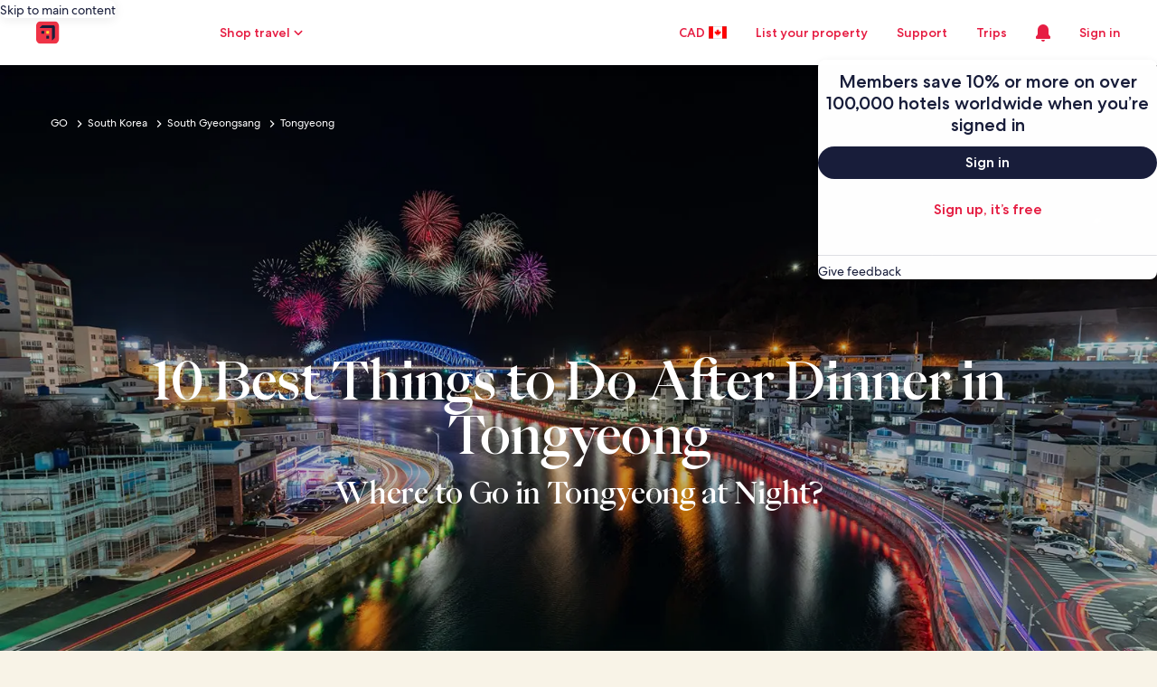

--- FILE ---
content_type: application/javascript
request_url: https://c.travel-assets.com/meso-cp-microsites-5/shared-ui-retail-shopping-tools-action-providers.9ebc3a13d2539de9777d.js
body_size: 3691
content:
/*@license For license information please refer to shared-ui-retail-shopping-tools-action-providers.licenses.txt*/
(self.__LOADABLE_LOADED_CHUNKS__=self.__LOADABLE_LOADED_CHUNKS__||[]).push([[830],{67210:function(e,n,t){t.d(n,{RN:function(){return z},e3:function(){return K},pC:function(){return M}});var r=t(96540),o=t(15685),i=t(64675),a=t(75826),l=t(10159),c=t(2619),u=t(15043),s=t(31910),p=t(33979),d=t(32109),f=t(48225),v=t(81981),y=t(75747),m=t(13384),g=t(68174),E=t(79606),h=t(38918);function b(e,n){(null==n||n>e.length)&&(n=e.length);for(var t=0,r=new Array(n);t<n;t++)r[t]=e[t];return r}function S(e,n,t){return n in e?Object.defineProperty(e,n,{value:t,enumerable:!0,configurable:!0,writable:!0}):e[n]=t,e}function O(e){for(var n=1;n<arguments.length;n++){var t=null!=arguments[n]?arguments[n]:{},r=Object.keys(t);"function"==typeof Object.getOwnPropertySymbols&&(r=r.concat(Object.getOwnPropertySymbols(t).filter(function(e){return Object.getOwnPropertyDescriptor(t,e).enumerable}))),r.forEach(function(n){S(e,n,t[n])})}return e}function N(e,n){return n=null!=n?n:{},Object.getOwnPropertyDescriptors?Object.defineProperties(e,Object.getOwnPropertyDescriptors(n)):function(e,n){var t=Object.keys(e);if(Object.getOwnPropertySymbols){var r=Object.getOwnPropertySymbols(e);n&&(r=r.filter(function(n){return Object.getOwnPropertyDescriptor(e,n).enumerable})),t.push.apply(t,r)}return t}(Object(n)).forEach(function(t){Object.defineProperty(e,t,Object.getOwnPropertyDescriptor(n,t))}),e}function T(e,n){return function(e){if(Array.isArray(e))return e}(e)||function(e,n){var t=null==e?null:"undefined"!=typeof Symbol&&e[Symbol.iterator]||e["@@iterator"];if(null!=t){var r,o,i=[],a=!0,l=!1;try{for(t=t.call(e);!(a=(r=t.next()).done)&&(i.push(r.value),!n||i.length!==n);a=!0);}catch(c){l=!0,o=c}finally{try{a||null==t.return||t.return()}finally{if(l)throw o}}return i}}(e,n)||function(e,n){if(!e)return;if("string"==typeof e)return b(e,n);var t=Object.prototype.toString.call(e).slice(8,-1);"Object"===t&&e.constructor&&(t=e.constructor.name);if("Map"===t||"Set"===t)return Array.from(t);if("Arguments"===t||/^(?:Ui|I)nt(?:8|16|32)(?:Clamped)?Array$/.test(t))return b(e,n)}(e,n)||function(){throw new TypeError("Invalid attempt to destructure non-iterable instance.\\nIn order to be iterable, non-array objects must have a [Symbol.iterator]() method.")}()}function I(e,n){return n||(n=e.slice(0)),Object.freeze(Object.defineProperties(e,{raw:{value:Object.freeze(n)}}))}function C(){var e=I(["\n  fragment ShoppingSheetFragment on EGDSSheet {\n    closeAnalytics {\n      linkName\n      referrerId\n    }\n    closeText\n    sheetType\n    sheetTypes {\n      sheetType\n      viewSize\n    }\n  }\n"]);return C=function(){return e},e}function w(){var e=I(["\n  fragment ShoppingOverlayFragment on ShoppingOverlayContainer {\n    overlayId\n    contentId\n    overlay {\n      __typename\n      ... on EGDSSheet {\n        ...ShoppingSheetFragment\n      }\n    }\n  }\n  ","\n"]);return w=function(){return e},e}function D(){var e=I(["\n  fragment ShoppingJoinListContainerFragment on ShoppingJoinListContainer {\n    actions {\n      accessibility\n      analytics {\n        linkName\n        referrerId\n      }\n      event {\n        eventCategory\n        eventName\n        eventType\n        eventVersion\n      }\n      actionId\n      ... on ShoppingNavigateToOverlay {\n        overlayId\n      }\n      ... on ShoppingNavigateToURI {\n        resource {\n          value\n        }\n        target\n        useRelativePath\n      }\n      ... on ShoppingInvokeFunction {\n        paramsId\n        name\n        functionType\n      }\n      ... on ShoppingScrollsToView {\n        targetRef\n      }\n    }\n    overlays {\n      ...ShoppingOverlayFragment\n    }\n  }\n  ","\n"]);return D=function(){return e},e}function A(){var e=I(["\n  fragment ShoppingActionButtonFragment on ShoppingButton {\n    accessibility\n    actionId\n    primary\n    buttonType\n    disabled\n    icon {\n      id\n    }\n  }\n"]);return A=function(){return e},e}var L,R,_=r.createContext(null),k={NO_ACTION_FOUND:new c.SystemEvent(c.SystemEventLevel.ERROR,"NO_ACTION_FOUND")},P=(S(L={},"EXTERNAL","_blank"),S(L,"INTERNAL","_self"),L),j=function(e){return"".concat(e," can only be used in a component inside <ShoppingActionProvider />")},F=function(e){var n,t=r.useContext(_);if(!t)throw new Error(j("useShoppingAction"));return function(e,n){var t;return null!==(t=null==n?void 0:n.find(function(n){return n.actionId===e}))&&void 0!==t?t:null}(e,null===(n=t.shoppingJoinListContainer)||void 0===n?void 0:n.actions)},M=function(e,n){var t,u=r.useContext(_);if(!u)throw new Error(j("useShoppingActionCallback"));var s=u.dialogId,p=u.shoppingJoinListContainer,d=u.shoppingInvokeFunctionCallBack,f=(0,a.KY)(),v=(0,a.iQ)(),y=(0,o.useNavigate)(),m=T((0,l.useDialog)("".concat(s,"-").concat(e)),2),g=m[0],E=m[1],h=(0,c.useLoggerEvents)(k),b=null==p||null===(t=p.actions)||void 0===t?void 0:t.filter(function(n){return n.actionId===e});return r.useCallback(function(){0!==(null==b?void 0:b.length)?null==b||b.forEach(function(e){e.accessibility&&(0,i.liveAnnounce)(e.accessibility);var t=null==n?void 0:n(null==e?void 0:e.event);switch(e.__typename){case"ShoppingNavigateToOverlay":E.toggleDialog(),g||f(e.analytics.referrerId,e.analytics.linkName);break;case"ShoppingNavigateToURI":t?v(t):f(e.analytics.referrerId,e.analytics.linkName),e.useRelativePath?y(e.resource.value):window&&"function"==typeof window.open&&window.open(e.resource.value,P[e.target]);break;case"ShoppingInvokeFunction":var r=e.functionType,o=e.name,a=e.paramsId;if(!d||!a)return;f(e.analytics.referrerId,e.analytics.linkName),d(r,o,a)}}):h.NO_ACTION_FOUND.log({description:"No action was found in shoppingJoinListContainer.actions with actionId ".concat(e)})},[b,h.NO_ACTION_FOUND,e,n,E,g,f,v,y,d])},z=function(e){var n,t,o,i,a=r.useContext(_),l=F(e);return l&&"ShoppingNavigateToOverlay"===l.__typename?(t=l.overlayId,o=null==a||null===(n=a.shoppingJoinListContainer)||void 0===n?void 0:n.overlays,null!=(i=null==o?void 0:o.find(function(e){return e.overlayId===t}))?i:null):null},U=(0,u.J1)(C()),B=(S(R={},"BOTTOM","bottom"),S(R,"SIDE","side"),S(R,"CENTERED","centered"),S(R,"POPOVER","popover"),S(R,"FULLSCREEN","full"),R),V=r.forwardRef(function(e,n){var t,o=e.actionId,i=e.data,c=e.sheetToolbar,u=e.children,E=e.tall,h=e.renderNavigateBar,b=void 0===h||h,I=e.useToolbar,C=void 0===I||I,w=e.openOnLoad,D=void 0!==w&&w,A=e.openAnalytics,L=e.hasModal,R=void 0!==L&&L,k=e.centeredSheetSize,P=void 0===k?"small":k,F=(0,a.KY)(),M=T(function(e){var n=r.useContext(_);if(!n)throw new Error(j("useShoppingDialog"));var t="".concat(n.dialogId,"-").concat(e);return(0,l.useDialog)(t)}(o),3),z=M[0],U=M[1],V=M[2],J=null!==(t=i.sheetType)&&void 0!==t?t:"CENTERED",x=i.sheetTypes;r.useEffect(function(){D&&!z&&(U.openDialog(),A&&F(A.linkName,A.referrerId))},[]);var K,Y=r.useCallback(function(){F(i.closeAnalytics.linkName,i.closeAnalytics.referrerId)},[i,F]),G=r.useCallback(function(){Y(),U.closeDialog()},[i,F,U]),Q=null!==(K=i.closeText)&&void 0!==K?K:"close",q=function(){if(b){var e={navigationContent:{onClick:G,navIconLabel:Q},toolbarTitle:null==c?void 0:c.title,toolbarSubtitle:null==c?void 0:c.subtitle};return C?r.createElement(y.p,O({},e)):r.createElement(d.t,null,r.createElement(s.q,{type:"button",onClick:G},r.createElement(p.LD,{name:"close",size:p.So.MEDIUM,title:Q})))}return null},H=r.useMemo(function(){return{isVisible:z,type:B[J],triggerRef:n}},[z,i,n,J]),W=function(e){return r.createElement(f.K,{isVisible:z},r.createElement(v.t,N(O({},H),{sideSheetLayout:e}),q(),u))},X=r.createElement(m.c,N(O({},H),{type:"bottom",tall:E}),q(),u);X=R?r.createElement(f.K,{isVisible:z,closeCallback:Y},r.createElement(V,null,X)):r.createElement(f.K,{isVisible:z,closeCallback:Y},X);var $=r.createElement(f.K,{isVisible:z,closeCallback:Y},r.createElement(V,null,r.createElement(v.t,N(O({},H),{centeredSheetSize:P}),q(),u))),Z=r.createElement(f.K,{isVisible:z},r.createElement(V,null,r.createElement(v.t,{type:"full",isVisible:!0,triggerRef:n,returnFocusOnClose:!0},q(),u)));if(x){var ee,ne,te,re,oe=(S(re={},"BOTTOM",X),S(re,"SIDE",W({position:"trailing",columns:6})),S(re,"CENTERED",$),S(re,"POPOVER",$),S(re,"FULLSCREEN",Z),re),ie=(null===(ee=x.find(function(e){return"SMALL"===e.viewSize}))||void 0===ee?void 0:ee.sheetType)||"CENTERED",ae=(null===(ne=x.find(function(e){return"MEDIUM"===e.viewSize}))||void 0===ne?void 0:ne.sheetType)||"CENTERED",le=(null===(te=x.find(function(e){return"LARGE"===e.viewSize}))||void 0===te?void 0:te.sheetType)||"CENTERED";return r.createElement(g.LM,null,r.createElement(g.NP,null,oe[ie]),r.createElement(g.rw,null,oe[ae]),r.createElement(g.zQ,null,oe[le]))}return"SIDE"===J?r.createElement(g.LM,null,r.createElement(g.NP,null,Z),r.createElement(g.rw,null,W({position:"trailing",columns:6})),r.createElement(g.zQ,null,W({position:"trailing",columns:4}))):"CENTERED"===J?r.createElement(g.LM,null,r.createElement(g.NP,null,Z),r.createElement(g.rw,null,$),r.createElement(g.zQ,null,$)):"FULLSCREEN"===i.sheetType?r.createElement(r.Fragment,null,Z):null});V.fragment=U,V.displayName="ShoppingSheet";var J=(0,u.J1)(w(),V.fragment),x=r.forwardRef(function(e,n){var t=e.data,o=e.actionId,i=e.renderNavigateBar,a=e.sheetToolbar,l=e.children,c=e.useToolbar,u=e.tall,s=e.openOnLoad,p=e.openAnalytics,d=e.hasModal,f=e.centeredSheetSize,v=t.overlay;return"EGDSSheet"===v.__typename?r.createElement(V,{data:v,ref:n,actionId:o,sheetToolbar:a,tall:u,useToolbar:c,renderNavigateBar:i,openOnLoad:s,openAnalytics:p,hasModal:d,centeredSheetSize:f},l):null});x.fragment=J,x.displayName="ShoppingOverlay";var K=r.forwardRef(function(e,n){var t=e.actionId,o=e.sheetToolbar,i=e.children,a=e.renderNavigateBar,l=e.tall,c=e.useToolbar,u=e.openOnLoad,s=e.openAnalytics,p=e.hasModal,d=e.centeredSheetSize,f=z(t);return f?r.createElement(x,{data:f,actionId:t,ref:n,sheetToolbar:o,tall:l,useToolbar:c,renderNavigateBar:a,openOnLoad:u,openAnalytics:s,hasModal:p,centeredSheetSize:d},i):null});K.displayName="ShoppingOverlayMapper";(0,u.J1)(D(),x.fragment);var Y,G=(0,u.J1)(A()),Q=(S(Y={},"PRIMARY",E.y),S(Y,"SECONDARY",h.y),S(Y,"TERTIARY",s.q),Y),q=function(e){var n=e.data,t=e.size,o=e.isFullWidth,i=e.hideText,a=void 0!==i&&i,l=e.clickstreamEventBuilder,c=n.accessibility,u=n.actionId,s=n.buttonType,d=n.disabled,f=n.icon,v=n.primary,y=M(u,l),m=F(u),g=r.useRef(null),E=(!v||a)&&f,h="ShoppingNavigateToURI"===(null==m?void 0:m.__typename),b=Q[s];return r.createElement(b,O({"aria-label":null!=c?c:"",size:t,onClick:function(e){h&&e.preventDefault(),y()},isFullWidth:o,domRef:g,disabled:d,className:E?"uitk-button-only-icon":void 0},h&&{href:m.resource.value,target:P[m.target]}),!a&&v,r.createElement(r.Fragment,null,(null==f?void 0:f.id)&&r.createElement(p.LD,{name:f.id,id:f.id,size:p.So.MEDIUM})))};q.fragment=G,q.displayName="ShoppingActionButton"}}]);
//# sourceMappingURL=https://bernie-assets.s3.us-west-2.amazonaws.com/meso-cp-microsites-5/shared-ui-retail-shopping-tools-action-providers.9ebc3a13d2539de9777d.js.map

--- FILE ---
content_type: application/javascript
request_url: https://ca.hotels.com/joynvavGR/Wk_PNQV5g/3L9pQNQbupNbJDG7/ATlU/SCFBAw/FnV18B
body_size: 176622
content:
(function(){if(typeof Array.prototype.entries!=='function'){Object.defineProperty(Array.prototype,'entries',{value:function(){var index=0;const array=this;return {next:function(){if(index<array.length){return {value:[index,array[index++]],done:false};}else{return {done:true};}},[Symbol.iterator]:function(){return this;}};},writable:true,configurable:true});}}());(function(){Wp();WJ3();M83();var PA=function(VJ,qZ){return VJ!=qZ;};var z2=function(){var mR;if(typeof S9["window"]["XMLHttpRequest"]!=='undefined'){mR=new (S9["window"]["XMLHttpRequest"])();}else if(typeof S9["window"]["XDomainRequest"]!=='undefined'){mR=new (S9["window"]["XDomainRequest"])();mR["onload"]=function(){this["readyState"]=4;if(this["onreadystatechange"] instanceof S9["Function"])this["onreadystatechange"]();};}else{mR=new (S9["window"]["ActiveXObject"])('Microsoft.XMLHTTP');}if(typeof mR["withCredentials"]!=='undefined'){mR["withCredentials"]=true;}return mR;};var NL=function(){return FA.apply(this,[Wk,arguments]);};var lI=function(NP){return S9["unescape"](S9["encodeURIComponent"](NP));};var d1=function(sn,DS){return sn in DS;};var MI=function(){return (BH.sjs_se_global_subkey?BH.sjs_se_global_subkey.push(AP):BH.sjs_se_global_subkey=[AP])&&BH.sjs_se_global_subkey;};var HN=function(Fn,qR){return Fn+qR;};var TQ=function(v5,kv){return v5|kv;};var FZ=function(PQ,Id){return PQ<Id;};var NA=function(){return dQ.apply(this,[hr,arguments]);};var YI=function(O5){return ~O5;};var c8=function(KI,RQ){var RI=S9["Math"]["round"](S9["Math"]["random"]()*(RQ-KI)+KI);return RI;};var bQ=function FI(kl,SL){'use strict';var Dn=FI;switch(kl){case HD:{Kn.push(pA);if(sP(d1(Hl()[gN(mQ)](bd,ld,OQ,Wn),S9[Hl()[gN(vI)](sP([]),V5,Qv,XL)]))){var dL;return Kn.pop(),dL=null,dL;}var wJ=S9[sA(typeof Hl()[gN(O2)],HN([],[][[]]))?Hl()[gN(xZ)](sP(sP(s8)),Td,Zn,ll):Hl()[gN(vI)](W8,V5,Qv,Un)][Hl()[gN(mQ)].call(null,sP(sP([])),ld,OQ,dA)];var E1=wJ[sA(typeof DZ()[tQ(XL)],'undefined')?DZ()[tQ(kI)](lZ,Wd,Dl,Q5):DZ()[tQ(gd)](rl,bP,g5,Wn)];var VZ=wJ[L8()[jn(wI)].call(null,xP,gQ)];var sS=wJ[xJ(typeof L8()[jn(fd)],HN('',[][[]]))?L8()[jn(dN)](EZ,VL):L8()[jn(B2)].apply(null,[rv,LQ])];var gG;return gG=[E1,sA(VZ,nL[SZ])?A1:gP(VZ,A1)?q8(s8):q8(PL),sS||(xJ(typeof Y1()[xN(A1)],HN([],[][[]]))?Y1()[xN(XJ)](Dl,nR,NI,r5,PR):Y1()[xN(gR)](Gv,Wn,bd,P1,UR))],Kn.pop(),gG;}break;case Yt:{var FL=xP;Kn.push(HL);var QA=L8()[jn(SZ)](qL,FN);for(var hQ=A1;FZ(hQ,FL);hQ++){QA+=L8()[jn(bd)].apply(null,[Qv,WP]);FL++;}Kn.pop();}break;case Xh:{Kn.push(qW);var OW;var LM;var Kw;for(OW=A1;FZ(OW,SL[DZ()[tQ(A1)].apply(null,[qL,Yw,Vg,M7])]);OW+=s8){Kw=SL[OW];}LM=Kw[DZ()[tQ(BC)](zB,CL,O4,sP(sP({})))]();if(S9[sA(typeof DZ()[tQ(Wg)],HN('',[][[]]))?DZ()[tQ(kI)].apply(null,[NV,RM,Zw,SZ]):DZ()[tQ(cM)].apply(null,[gR,UW,NI,gF])].bmak[DZ()[tQ(BW)].apply(null,[hY,BN,OM,sP(sP(s8))])][LM]){S9[DZ()[tQ(cM)].call(null,gR,UW,HF,lB)].bmak[DZ()[tQ(BW)](hY,BN,W8,wF)][LM].apply(S9[sA(typeof DZ()[tQ(AY)],'undefined')?DZ()[tQ(kI)](JB,wB,UR,wF):DZ()[tQ(cM)](gR,UW,Of,sP(sP({})))].bmak[DZ()[tQ(BW)].call(null,hY,BN,gF,zg)],Kw);}Kn.pop();}break;case Us:{Kn.push(s6);throw new (S9[Hl()[gN(HF)](ll,LI,n7,Cq)])(Hl()[gN(H6)](Nf,bl,pW,NV));}break;case B:{var Lq=SL[OD];Kn.push(dq);if(sA([DZ()[tQ(PY)].call(null,bq,Wj,GE,gg),Y1()[xN(v0)].call(null,xZ,wF,gW,Ag,dC),Hl()[gN(UB)].call(null,jK,cI,gR,PL)][DZ()[tQ(nF)].apply(null,[Ew,O6,wE,ll])](Lq[L8()[jn(nf)].call(null,Q4,sL)][xJ(typeof DZ()[tQ(fd)],'undefined')?DZ()[tQ(r4)].apply(null,[tB,m1,HF,kI]):DZ()[tQ(kI)].call(null,VE,Sg,Dl,qY)]),q8(s8))){Kn.pop();return;}S9[Y1()[xN(AE)].call(null,KW,Pq,sw,j4,Zw)](function(){Kn.push(Ag);var x6=sP(lk);try{var VC=Kn.length;var dj=sP(lk);if(sP(x6)&&Lq[sA(typeof L8()[jn(X0)],HN([],[][[]]))?L8()[jn(B2)].apply(null,[XK,dY]):L8()[jn(nf)](Q4,w1)]&&(Lq[xJ(typeof L8()[jn(Bf)],HN([],[][[]]))?L8()[jn(nf)](Q4,w1):L8()[jn(B2)](IB,LB)][L8()[jn(pq)].apply(null,[IV,JA])](Hl()[gN(pF)].apply(null,[Dl,rd,rY,Q5]))||Lq[L8()[jn(nf)](Q4,w1)][L8()[jn(pq)](IV,JA)](sA(typeof Hl()[gN(rl)],HN('',[][[]]))?Hl()[gN(xZ)](dA,rE,lq,BE):Hl()[gN(HL)](zM,WF,gY,gF)))){x6=sP(OD);}}catch(Uw){Kn.splice(XE(VC,s8),Infinity,Ag);Lq[L8()[jn(nf)].call(null,Q4,w1)][L8()[jn(jE)].apply(null,[Ug,ZZ])](new (S9[L8()[jn(X0)].call(null,v0,Xl)])(sA(typeof DZ()[tQ(NK)],'undefined')?DZ()[tQ(kI)](Vq,tE,GY,KW):DZ()[tQ(jE)](vB,Jl,PM,zM),Bj(bH,[xJ(typeof L8()[jn(O2)],HN([],[][[]]))?L8()[jn(l4)](ll,DK):L8()[jn(B2)](jj,jF),sP(sP([])),DZ()[tQ(X0)](Hq,E5,GY,sP([])),sP([]),xJ(typeof g6()[N7(jY)],HN([],[][[]]))?g6()[N7(AE)](sP(sP(A1)),XL,zM,xZ,C0,H4):g6()[N7(s8)].apply(null,[s8,O4,qE,YE,gE,sP(A1)]),sP(sP(lk))])));}if(sP(x6)&&sA(Lq[xJ(typeof Hl()[gN(jY)],HN([],[][[]]))?Hl()[gN(xY)](B2,lR,Ug,MW):Hl()[gN(xZ)](kI,N0,S6,Cq)],xJ(typeof L8()[jn(Y4)],'undefined')?L8()[jn(ZC)](YB,CS):L8()[jn(B2)].apply(null,[c0,lw]))){x6=sP(OD);}if(x6){Lq[sA(typeof L8()[jn(fd)],HN([],[][[]]))?L8()[jn(B2)].call(null,wF,IW):L8()[jn(nf)](Q4,w1)][xJ(typeof L8()[jn(fq)],'undefined')?L8()[jn(jE)].call(null,Ug,ZZ):L8()[jn(B2)](xq,kK)](new (S9[L8()[jn(X0)](v0,Xl)])(DZ()[tQ(l4)].call(null,rM,VR,OB,xZ),Bj(bH,[L8()[jn(l4)](ll,DK),sP(OD),sA(typeof DZ()[tQ(Wn)],HN([],[][[]]))?DZ()[tQ(kI)].apply(null,[RK,zV,gW,PM]):DZ()[tQ(X0)](Hq,E5,Y4,j0),sP([]),g6()[N7(AE)].apply(null,[sP(sP({})),Aw,zM,xZ,C0,sP(sP({}))]),sP(OD)])));}Kn.pop();},A1);Kn.pop();}break;case Fs:{var IM=SL[OD];Kn.push(L4);if(S9[xJ(typeof Hl()[gN(Vg)],HN('',[][[]]))?Hl()[gN(Pq)].apply(null,[MW,JW,UM,sP(sP([]))]):Hl()[gN(xZ)](sP(sP(s8)),mM,K0,H4)][sA(typeof DZ()[tQ(lf)],HN('',[][[]]))?DZ()[tQ(kI)].apply(null,[gB,rM,PM,Zw]):DZ()[tQ(XY)](FB,Gd,zB,EB)](IM)){var q7;return Kn.pop(),q7=IM,q7;}Kn.pop();}break;case fz:{var nW=SL[OD];Kn.push(B4);var R0;return R0=S9[Hl()[gN(Tj)](Un,f0,Ew,UR)][DZ()[tQ(Un)].call(null,tY,bK,gR,R4)](nW)[L8()[jn(w6)](fd,nM)](function(NE){return nW[NE];})[A1],Kn.pop(),R0;}break;case nz:{var E6=SL[OD];var Uf=SL[lk];Kn.push(J7);if(UE(Uf,null)||gP(Uf,E6[DZ()[tQ(A1)].apply(null,[qL,Gj,sP(sP([])),sP([])])]))Uf=E6[DZ()[tQ(A1)](qL,Gj,Nf,sP(s8))];for(var NM=A1,m6=new (S9[Hl()[gN(Pq)](sP(sP({})),hE,UM,sP(s8))])(Uf);FZ(NM,Uf);NM++)m6[NM]=E6[NM];var sf;return Kn.pop(),sf=m6,sf;}break;case Fz:{var pj=SL[OD];Kn.push(x7);var Sq=pj[L8()[jn(w6)](fd,pV)](function(nW){return FI.apply(this,[fz,arguments]);});var DM;return DM=Sq[L8()[jn(HY)].call(null,Vg,EJ)](DZ()[tQ(W8)](tq,Sv,j7,kF)),Kn.pop(),DM;}break;case PO:{Kn.push(X4);S9[Y1()[xN(AE)](KW,Dl,Z6,PR,Zw)](function(){return FI.apply(this,[Yt,arguments]);},fj);Kn.pop();}break;case Jk:{var DW=SL[OD];Kn.push(Af);var q4=L8()[jn(SZ)](qL,K5);var HV=xJ(typeof Hl()[gN(d6)],'undefined')?Hl()[gN(EW)].apply(null,[Dl,xv,BG,dw]):Hl()[gN(xZ)].call(null,j7,CW,NK,Ij);var sB=A1;var sV=DW[xJ(typeof Hl()[gN(O2)],HN([],[][[]]))?Hl()[gN(AY)].apply(null,[gg,Qd,bj,GY]):Hl()[gN(xZ)].call(null,sP([]),OV,LW,B4)]();while(FZ(sB,sV[xJ(typeof DZ()[tQ(wI)],HN('',[][[]]))?DZ()[tQ(A1)].apply(null,[qL,n6,sP(sP({})),d6]):DZ()[tQ(kI)].call(null,xF,rj,lB,Tj)])){if(JE(HV[DZ()[tQ(nF)].call(null,Ew,Ng,sP(s8),lf)](sV[Hl()[gN(SZ)](GW,tf,lB,WC)](sB)),A1)||JE(HV[sA(typeof DZ()[tQ(pF)],HN('',[][[]]))?DZ()[tQ(kI)](LV,cw,QY,NV):DZ()[tQ(nF)].call(null,Ew,Ng,dA,jK)](sV[sA(typeof Hl()[gN(PM)],HN([],[][[]]))?Hl()[gN(xZ)](PL,zV,Zg,sP([])):Hl()[gN(SZ)](dw,tf,lB,xZ)](HN(sB,s8))),A1)){q4+=s8;}else{q4+=A1;}sB=HN(sB,PL);}var Gw;return Kn.pop(),Gw=q4,Gw;}break;case Ek:{Kn.push(cg);var GB=S9[DZ()[tQ(cM)].call(null,gR,CL,tY,gg)][xJ(typeof Hl()[gN(Yf)],'undefined')?Hl()[gN(sK)].apply(null,[jK,Tl,Y7,kI]):Hl()[gN(xZ)](HF,TW,Nj,d6)]?s8:nL[SZ];var wC=S9[DZ()[tQ(cM)].apply(null,[gR,CL,dN,jY])][L8()[jn(IV)](Cw,S5)]?s8:A1;var Nw=S9[DZ()[tQ(cM)](gR,CL,sP(A1),fd)][Y1()[xN(EE)](Pq,kI,R4,nV,tC)]?nL[s8]:A1;var B6=S9[DZ()[tQ(cM)].apply(null,[gR,CL,H4,HF])][Hl()[gN(EZ)].apply(null,[Fw,pL,zg,Z6])]?s8:nL[SZ];var nB=S9[DZ()[tQ(cM)].apply(null,[gR,CL,Aw,Nf])][xJ(typeof L8()[jn(kw)],HN('',[][[]]))?L8()[jn(Jg)](lq,VQ):L8()[jn(B2)].apply(null,[A7,WE])]?s8:BH[L8()[jn(JC)](Jg,pR)]();var fw=S9[DZ()[tQ(cM)].call(null,gR,CL,PM,hM)][DZ()[tQ(Jg)].call(null,H4,qq,Aw,GW)]?s8:A1;var rw=S9[DZ()[tQ(cM)].call(null,gR,CL,j7,Nf)][L8()[jn(c0)].apply(null,[Mg,FS])]?s8:A1;var JV=S9[DZ()[tQ(cM)](gR,CL,BY,lB)][xJ(typeof L8()[jn(DE)],'undefined')?L8()[jn(Yj)](Nf,k5):L8()[jn(B2)](fB,Iq)]?nL[s8]:A1;var BV=S9[xJ(typeof DZ()[tQ(tC)],HN('',[][[]]))?DZ()[tQ(cM)].call(null,gR,CL,MW,SZ):DZ()[tQ(kI)](K6,l7,vI,sP(A1))][DZ()[tQ(Rj)](nM,FR,j0,lf)]?s8:A1;var l6=S9[DZ()[tQ(w6)](I6,X8,sP({}),PM)][L8()[jn(Nf)](dN,BL)].bind?s8:A1;var PV=S9[DZ()[tQ(cM)].call(null,gR,CL,tY,HF)][sA(typeof DZ()[tQ(lC)],'undefined')?DZ()[tQ(kI)](fd,T7,HY,Yf):DZ()[tQ(k7)](qY,F1,Tg,Bf)]?s8:A1;var zW=S9[DZ()[tQ(cM)].call(null,gR,CL,qL,NI)][DZ()[tQ(fF)].apply(null,[Ij,B8,jK,jK])]?s8:A1;var jB;var Tq;try{var bM=Kn.length;var gj=sP([]);jB=S9[DZ()[tQ(cM)].apply(null,[gR,CL,ll,ll])][L8()[jn(VG)](fg,TS)]?nL[s8]:BH[L8()[jn(JC)].apply(null,[Jg,pR])]();}catch(d0){Kn.splice(XE(bM,s8),Infinity,cg);jB=A1;}try{var bw=Kn.length;var RV=sP([]);Tq=S9[DZ()[tQ(cM)](gR,CL,A7,AE)][L8()[jn(pW)](QE,wl)]?s8:A1;}catch(lj){Kn.splice(XE(bw,s8),Infinity,cg);Tq=BH[xJ(typeof L8()[jn(xZ)],'undefined')?L8()[jn(JC)](Jg,pR):L8()[jn(B2)](Q4,SY)]();}var I7;return I7=HN(HN(HN(HN(HN(HN(HN(HN(HN(HN(HN(HN(HN(GB,kB(wC,s8)),kB(Nw,PL)),kB(B6,nL[HY])),kB(nB,nL[gR])),kB(fw,wF)),kB(rw,nL[fd])),kB(JV,kI)),kB(jB,xZ)),kB(Tq,BH[xJ(typeof L8()[jn(p7)],'undefined')?L8()[jn(PM)](Aw,A5):L8()[jn(B2)].apply(null,[tV,A1])]())),kB(BV,KW)),kB(l6,nL[CK])),kB(PV,hM)),kB(zW,cM)),Kn.pop(),I7;}break;case lU:{Kn.push(c0);try{var jq=Kn.length;var Bw=sP(lk);var I0=HN(HN(HN(HN(HN(HN(HN(HN(HN(HN(HN(HN(HN(HN(HN(HN(HN(HN(HN(HN(HN(HN(HN(HN(S9[Hl()[gN(kw)].call(null,dN,bV,xP,sP(sP([])))](S9[Hl()[gN(vI)](sP(s8),H7,Qv,PL)][xJ(typeof DZ()[tQ(Eg)],HN([],[][[]]))?DZ()[tQ(pK)](Mq,Zg,tY,hM):DZ()[tQ(kI)](qV,BB,NI,tY)]),kB(S9[Hl()[gN(kw)].call(null,R4,bV,xP,qL)](S9[xJ(typeof Hl()[gN(gR)],'undefined')?Hl()[gN(vI)].call(null,WC,H7,Qv,BE):Hl()[gN(xZ)](XJ,zM,Y0,sP(A1))][HE()[Y6(Vg)](sP(sP([])),xZ,UR,cM,MG)]),nL[s8])),kB(S9[sA(typeof Hl()[gN(Wn)],HN([],[][[]]))?Hl()[gN(xZ)](sP(sP(A1)),XL,Jw,PL):Hl()[gN(kw)].apply(null,[Zw,bV,xP,sP(sP(s8))])](S9[Hl()[gN(vI)].call(null,Cq,H7,Qv,sP([]))][Hl()[gN(Ef)](WC,dE,C6,QY)]),PL)),kB(S9[Hl()[gN(kw)](HY,bV,xP,Q0)](S9[Hl()[gN(vI)].apply(null,[sP(sP(A1)),H7,Qv,M7])][L8()[jn(Z4)](Vj,d7)]),B2)),kB(S9[sA(typeof Hl()[gN(D7)],'undefined')?Hl()[gN(xZ)].call(null,dN,SY,SC,kI):Hl()[gN(kw)](v4,bV,xP,CK)](S9[Hl()[gN(hM)](bd,Ng,jK,XL)][DZ()[tQ(Jf)](sY,kN,cM,sP(sP(A1)))]),Dl)),kB(S9[Hl()[gN(kw)](M7,bV,xP,WC)](S9[Hl()[gN(vI)](gW,H7,Qv,Dl)][sA(typeof DZ()[tQ(QV)],HN('',[][[]]))?DZ()[tQ(kI)].call(null,jF,xj,ZK,Q5):DZ()[tQ(Ug)](bj,dg,NI,jK)]),wF)),kB(S9[Hl()[gN(kw)](B2,bV,xP,lB)](S9[Hl()[gN(vI)].apply(null,[H4,H7,Qv,A1])][sA(typeof L8()[jn(zM)],'undefined')?L8()[jn(B2)](w0,Zj):L8()[jn(EZ)](nq,Nl)]),nL[fd])),kB(S9[Hl()[gN(kw)](sP(sP(A1)),bV,xP,Vg)](S9[xJ(typeof Hl()[gN(H6)],'undefined')?Hl()[gN(vI)](wF,H7,Qv,lB):Hl()[gN(xZ)].apply(null,[wE,Eq,fK,XJ])][sA(typeof zF()[TY(O4)],HN([],[][[]]))?zF()[TY(Pq)](FC,Cq,AM,zM,BY):zF()[TY(d6)].apply(null,[pA,Ij,JC,d6,vF])]),kI)),kB(S9[Hl()[gN(kw)](sP(A1),bV,xP,CK)](S9[xJ(typeof Hl()[gN(Yf)],HN([],[][[]]))?Hl()[gN(vI)].apply(null,[hM,H7,Qv,Ij]):Hl()[gN(xZ)](sP(sP({})),cB,U6,A7)][DZ()[tQ(Cq)].apply(null,[KG,NY,sP([]),PM])]),xZ)),kB(S9[Hl()[gN(kw)].apply(null,[sP(sP([])),bV,xP,Cq])](S9[Hl()[gN(vI)](Z6,H7,Qv,cM)][Hl()[gN(UK)](F6,GF,Dj,R4)]),Nf)),kB(S9[Hl()[gN(kw)](B2,bV,xP,A1)](S9[xJ(typeof Hl()[gN(bq)],'undefined')?Hl()[gN(vI)](sP({}),H7,Qv,BY):Hl()[gN(xZ)](F6,jg,L4,sP({}))][DZ()[tQ(UK)].apply(null,[dN,xf,A7,v4])]),KW)),kB(S9[Hl()[gN(kw)](tY,bV,xP,jY)](S9[sA(typeof Hl()[gN(rl)],HN([],[][[]]))?Hl()[gN(xZ)](Aw,O0,zE,B2):Hl()[gN(vI)].apply(null,[NI,H7,Qv,HY])][Hl()[gN(N0)](hM,Kg,lf,AE)]),nL[CK])),kB(S9[Hl()[gN(kw)].call(null,sP(sP({})),bV,xP,fd)](S9[Hl()[gN(vI)].call(null,sP(A1),H7,Qv,B2)][DZ()[tQ(N0)](BC,UN,j0,WC)]),BH[L8()[jn(l7)].apply(null,[B4,GF])]())),kB(S9[Hl()[gN(kw)](vf,bV,xP,Un)](S9[Hl()[gN(vI)](QV,H7,Qv,sP([]))][NW()[FE(Y4)](N0,tY,v4,PL,UC)]),cM)),kB(S9[sA(typeof Hl()[gN(JC)],HN('',[][[]]))?Hl()[gN(xZ)](A7,bd,Y0,sP([])):Hl()[gN(kw)](Zw,bV,xP,v4)](S9[Hl()[gN(vI)](vI,H7,Qv,PM)][DZ()[tQ(Ef)](W8,gH,OB,Dl)]),Pq)),kB(S9[Hl()[gN(kw)](QV,bV,xP,GE)](S9[Hl()[gN(vI)](v0,H7,Qv,lB)][Hl()[gN(IV)](OB,Af,nf,sP(sP(s8)))]),UR)),kB(S9[Hl()[gN(kw)].apply(null,[hM,bV,xP,sP(sP({}))])](S9[Hl()[gN(vI)](Q5,H7,Qv,lf)][L8()[jn(DY)].call(null,PM,D5)]),Tj)),kB(S9[Hl()[gN(kw)].call(null,sP(sP(s8)),bV,xP,j0)](S9[Hl()[gN(vI)](Wn,H7,Qv,QV)][DZ()[tQ(IV)](Y7,W0,B2,Vg)]),wE)),kB(S9[Hl()[gN(kw)](sP({}),bV,xP,Bf)](S9[Hl()[gN(vI)](sw,H7,Qv,sP(sP(A1)))][Hl()[gN(k6)](gg,NO,bq,Zw)]),gR)),kB(S9[Hl()[gN(kw)](sP(sP(A1)),bV,xP,B4)](S9[Hl()[gN(vI)](WC,H7,Qv,lf)][DZ()[tQ(Bf)](H6,n0,QV,fd)]),JC)),kB(S9[Hl()[gN(kw)](lB,bV,xP,sP(s8))](S9[Hl()[gN(vI)].apply(null,[sP(sP(A1)),H7,Qv,R4])][Hl()[gN(QF)].call(null,bj,IC,KV,Bf)]),Q5)),kB(S9[Hl()[gN(kw)](zB,bV,xP,B2)](S9[Hl()[gN(vI)](JC,H7,Qv,Fw)][Hl()[gN(KV)].call(null,Bf,VY,j0,BY)]),kF)),kB(S9[Hl()[gN(kw)](sP([]),bV,xP,Un)](S9[xJ(typeof Hl()[gN(vI)],'undefined')?Hl()[gN(vI)](sw,H7,Qv,qY):Hl()[gN(xZ)](Zw,GC,O6,vF)][Hl()[gN(IK)](sP(sP(s8)),t4,Ij,wF)]),HY)),kB(S9[Hl()[gN(kw)](bj,bV,xP,j7)](S9[xJ(typeof DZ()[tQ(vB)],HN([],[][[]]))?DZ()[tQ(gF)](BF,s4,Pq,Wn):DZ()[tQ(kI)](q6,v6,QY,M7)][Hl()[gN(QV)].apply(null,[HY,fW,p0,vf])]),BH[DZ()[tQ(k6)].call(null,t6,Xf,GY,j7)]())),kB(S9[Hl()[gN(kw)](QY,bV,xP,sP(sP([])))](S9[xJ(typeof Hl()[gN(g5)],HN('',[][[]]))?Hl()[gN(hM)](Fw,Ng,jK,gF):Hl()[gN(xZ)](QV,j4,rf,dw)][Hl()[gN(rY)](sP([]),WA,XL,sP(sP(s8)))]),CK));var nC;return Kn.pop(),nC=I0,nC;}catch(A0){Kn.splice(XE(jq,s8),Infinity,c0);var IF;return Kn.pop(),IF=nL[SZ],IF;}Kn.pop();}break;case bz:{var lM={};Kn.push(lE);var x0={};try{var RE=Kn.length;var C4=sP(sP(OD));var kf=new (S9[xJ(typeof L8()[jn(EG)],HN([],[][[]]))?L8()[jn(wG)](vF,z6):L8()[jn(B2)](V4,lV)])(A1,A1)[DZ()[tQ(Mq)](G4,g8,F6,Tg)](DZ()[tQ(X6)].apply(null,[HF,W4,Aw,QY]));var zf=kf[xJ(typeof Hl()[gN(fC)],'undefined')?Hl()[gN(P6)].call(null,H4,rZ,zB,nR):Hl()[gN(xZ)](v4,AV,pf,Yf)](xJ(typeof NW()[FE(CK)],'undefined')?NW()[FE(v0)].apply(null,[Og,HF,Vg,Tj,Kg]):NW()[FE(SZ)].apply(null,[J6,gw,sP([]),QV,QW]));var g4=kf[DZ()[tQ(tC)](JC,hL,s8,gF)](zf[L8()[jn(LK)](jY,wd)]);var K7=kf[DZ()[tQ(tC)].call(null,JC,hL,tY,kI)](zf[DZ()[tQ(Eg)](mg,ff,v4,sP(sP(A1)))]);lM=Bj(bH,[L8()[jn(gd)](sq,A4),g4,xJ(typeof HE()[Y6(wE)],'undefined')?HE()[Y6(AE)].call(null,NI,B2,xZ,[Cq,s8],pV):HE()[Y6(B2)](GY,EE,pV,Kf,Kq),K7]);var xV=new (S9[L8()[jn(wG)].apply(null,[vF,z6])])(A1,nL[SZ])[xJ(typeof DZ()[tQ(Q5)],'undefined')?DZ()[tQ(Mq)].call(null,G4,g8,Nf,sP([])):DZ()[tQ(kI)].apply(null,[XY,JY,sP(sP(s8)),Ij])](Hl()[gN(X0)](Bf,A2,wE,sP({})));var rW=xV[Hl()[gN(P6)](sP([]),rZ,zB,W8)](NW()[FE(v0)](Og,HF,bj,M7,Kg));var Wf=xV[xJ(typeof DZ()[tQ(mg)],'undefined')?DZ()[tQ(tC)](JC,hL,NI,sP(sP(A1))):DZ()[tQ(kI)](Wg,tM,HF,Cq)](rW[sA(typeof L8()[jn(OB)],HN([],[][[]]))?L8()[jn(B2)](lE,Tw):L8()[jn(LK)](jY,wd)]);var kM=xV[DZ()[tQ(tC)].call(null,JC,hL,M7,NV)](rW[DZ()[tQ(Eg)](mg,ff,sP(sP({})),M7)]);x0=Bj(bH,[Hl()[gN(l4)].call(null,NV,q2,IK,UR),Wf,HE()[Y6(XJ)](sP(sP([])),Q5,Nf,r0,pV),kM]);}finally{Kn.splice(XE(RE,s8),Infinity,lE);var rV;return rV=Bj(bH,[L8()[jn(n7)](c4,Cd),lM[sA(typeof L8()[jn(Aw)],'undefined')?L8()[jn(B2)](kj,fG):L8()[jn(gd)].call(null,sq,A4)]||null,xJ(typeof L8()[jn(A7)],'undefined')?L8()[jn(FB)].call(null,Nq,AZ):L8()[jn(B2)].call(null,gq,Z4),lM[HE()[Y6(AE)](Q0,bj,xZ,[Cq,s8],pV)]||null,xJ(typeof Hl()[gN(EE)],'undefined')?Hl()[gN(gd)](gW,ZM,rK,B2):Hl()[gN(xZ)](jK,K6,Ww,EE),x0[Hl()[gN(l4)](H4,q2,IK,NV)]||null,DZ()[tQ(L7)](WC,h8,zM,sP([])),x0[xJ(typeof HE()[Y6(PL)],'undefined')?HE()[Y6(XJ)](EB,OM,Nf,r0,pV):HE()[Y6(B2)](I6,vI,z6,vE,qw)]||null]),Kn.pop(),rV;}Kn.pop();}break;case Mb:{var X7=SL[OD];var s7=SL[lk];Kn.push(Nf);var bF=UE(null,X7)?null:PA(Hl()[gN(Q5)].apply(null,[sP(s8),xw,fF,QY]),typeof S9[Hl()[gN(JC)].apply(null,[nY,R6,vB,Of])])&&X7[S9[xJ(typeof Hl()[gN(M7)],HN([],[][[]]))?Hl()[gN(JC)](sP(sP(A1)),R6,vB,g5):Hl()[gN(xZ)].apply(null,[sP([]),hg,Jw,Of])][L8()[jn(lf)](DE,pB)]]||X7[L8()[jn(nR)](k6,tK)];if(PA(null,bF)){var pw,OF,xB,zC,PB=[],tW=sP(A1),mC=sP(s8);try{var lY=Kn.length;var XC=sP(lk);if(xB=(bF=bF.call(X7))[L8()[jn(OM)].apply(null,[AF,dB])],sA(A1,s7)){if(xJ(S9[Hl()[gN(Tj)](BE,jV,Ew,I6)](bF),bF)){XC=sP(OD);return;}tW=sP(s8);}else for(;sP(tW=(pw=xB.call(bF))[sA(typeof DZ()[tQ(NV)],'undefined')?DZ()[tQ(kI)](dV,d4,GY,bd):DZ()[tQ(O4)](Dg,C7,sP(sP(A1)),Bf)])&&(PB[DZ()[tQ(Nf)].apply(null,[Yf,tV,MW,R4])](pw[HE()[Y6(PL)](fd,XJ,wF,Bf,tq)]),xJ(PB[DZ()[tQ(A1)](qL,bq,ll,jK)],s7));tW=sP(A1));}catch(Df){mC=sP(A1),OF=Df;}finally{Kn.splice(XE(lY,s8),Infinity,Nf);try{var T6=Kn.length;var Hf=sP({});if(sP(tW)&&PA(null,bF[L8()[jn(Y4)](N0,A7)])&&(zC=bF[L8()[jn(Y4)](N0,A7)](),xJ(S9[Hl()[gN(Tj)].apply(null,[jY,jV,Ew,s8])](zC),zC))){Hf=sP(OD);return;}}finally{Kn.splice(XE(T6,s8),Infinity,Nf);if(Hf){Kn.pop();}if(mC)throw OF;}if(XC){Kn.pop();}}var RC;return Kn.pop(),RC=PB,RC;}Kn.pop();}break;case MO:{var jf=SL[OD];Kn.push(OB);if(S9[Hl()[gN(Pq)](GW,x7,UM,sw)][DZ()[tQ(XY)].call(null,FB,JF,Wn,QV)](jf)){var hF;return Kn.pop(),hF=jf,hF;}Kn.pop();}break;case dp:{var vj=SL[OD];var ww=SL[lk];Kn.push(VY);var Gg=UE(null,vj)?null:PA(sA(typeof Hl()[gN(ll)],'undefined')?Hl()[gN(xZ)].apply(null,[sP(sP(s8)),m7,vK,Q5]):Hl()[gN(Q5)](sP(sP(A1)),S4,fF,zg),typeof S9[Hl()[gN(JC)].call(null,KW,CB,vB,GW)])&&vj[S9[Hl()[gN(JC)].call(null,XJ,CB,vB,sP(A1))][L8()[jn(lf)](DE,f4)]]||vj[L8()[jn(nR)](k6,DQ)];if(PA(null,Gg)){var J0,KC,zj,zK,R7=[],Aj=sP(A1),SV=sP(nL[s8]);try{var cf=Kn.length;var HW=sP(lk);if(zj=(Gg=Gg.call(vj))[L8()[jn(OM)](AF,vY)],sA(A1,ww)){if(xJ(S9[Hl()[gN(Tj)].apply(null,[hM,O7,Ew,lB])](Gg),Gg)){HW=sP(OD);return;}Aj=sP(nL[s8]);}else for(;sP(Aj=(J0=zj.call(Gg))[DZ()[tQ(O4)](Dg,rf,A1,SZ)])&&(R7[DZ()[tQ(Nf)].call(null,Yf,dK,sP([]),WC)](J0[HE()[Y6(PL)](Y4,Wn,wF,Bf,hj)]),xJ(R7[xJ(typeof DZ()[tQ(YV)],HN('',[][[]]))?DZ()[tQ(A1)](qL,ZV,Q0,sP(sP(A1))):DZ()[tQ(kI)](sj,SW,HY,kF)],ww));Aj=sP(A1));}catch(wW){SV=sP(A1),KC=wW;}finally{Kn.splice(XE(cf,s8),Infinity,VY);try{var ZE=Kn.length;var Q6=sP(sP(OD));if(sP(Aj)&&PA(null,Gg[L8()[jn(Y4)](N0,Xw)])&&(zK=Gg[xJ(typeof L8()[jn(dN)],HN('',[][[]]))?L8()[jn(Y4)].apply(null,[N0,Xw]):L8()[jn(B2)](wV,cV)](),xJ(S9[Hl()[gN(Tj)].call(null,dN,O7,Ew,vI)](zK),zK))){Q6=sP(sP({}));return;}}finally{Kn.splice(XE(ZE,s8),Infinity,VY);if(Q6){Kn.pop();}if(SV)throw KC;}if(HW){Kn.pop();}}var gV;return Kn.pop(),gV=R7,gV;}Kn.pop();}break;case np:{var Qf=SL[OD];var EF=SL[lk];Kn.push(AF);if(UE(EF,null)||gP(EF,Qf[DZ()[tQ(A1)](qL,tj,sP(sP({})),wE)]))EF=Qf[DZ()[tQ(A1)](qL,tj,UR,sP(sP(A1)))];for(var cC=A1,pE=new (S9[Hl()[gN(Pq)](GY,zE,UM,gF)])(EF);FZ(cC,EF);cC++)pE[cC]=Qf[cC];var cK;return Kn.pop(),cK=pE,cK;}break;case gb:{var P0=SL[OD];return P0;}break;}};var kB=function(SB,Wq){return SB<<Wq;};var ZW=function(qj){if(qj==null)return -1;try{var PF=0;for(var AC=0;AC<qj["length"];AC++){var r7=qj["charCodeAt"](AC);if(r7<128){PF=PF+r7;}}return PF;}catch(Bq){return -2;}};var CC=function(M6){if(M6===undefined||M6==null){return 0;}var FF=M6["toLowerCase"]()["replace"](/[^a-z]+/gi,'');return FF["length"];};var T4=function(XV,Kj){return XV^Kj;};var rg=function(){if(S9["Date"]["now"]&&typeof S9["Date"]["now"]()==='number'){return S9["Date"]["now"]();}else{return +new (S9["Date"])();}};var Oq=function Fq(Mw,zY){var bC=Fq;var z7=RW(new Number(xH),hq);var Fg=z7;z7.set(Mw);for(Mw;Fg+Mw!=Uh;Mw){switch(Fg+Mw){case CU:{var Q7=PA(S9[sA(typeof DZ()[tQ(vf)],HN('',[][[]]))?DZ()[tQ(kI)](kE,hC,QY,QY):DZ()[tQ(cM)](gR,LE,kF,HY)][DZ()[tQ(hM)](lq,XU,sP(sP(A1)),XJ)][xJ(typeof DZ()[tQ(mY)],'undefined')?DZ()[tQ(LB)].apply(null,[PY,pB,sP(A1),Vg]):DZ()[tQ(kI)](jG,AW,fd,Ij)][DZ()[tQ(r6)](Tg,G8,qY,WC)](DZ()[tQ(QF)].apply(null,[Wn,sQ,Y4,Tg])),null)?DZ()[tQ(Dl)].apply(null,[NV,xC,gg,sP(sP([]))]):Hl()[gN(wF)](AE,Af,Jf,vF);var HC=PA(S9[DZ()[tQ(cM)](gR,LE,W8,gg)][DZ()[tQ(hM)].apply(null,[lq,XU,sP(s8),A1])][sA(typeof DZ()[tQ(dC)],HN([],[][[]]))?DZ()[tQ(kI)](xC,WP,B2,bj):DZ()[tQ(LB)].call(null,PY,pB,Tg,sP(sP(s8)))][sA(typeof DZ()[tQ(YV)],'undefined')?DZ()[tQ(kI)](Wn,gK,AE,jY):DZ()[tQ(r6)].apply(null,[Tg,G8,Vg,lf])](L8()[jn(t6)].apply(null,[H0,wV])),null)?sA(typeof DZ()[tQ(LK)],HN('',[][[]]))?DZ()[tQ(kI)].call(null,IV,rq,QV,JC):DZ()[tQ(Dl)](NV,xC,kF,zg):Hl()[gN(wF)](sP(sP(A1)),Af,Jf,Yf);var QM=[Fj,MV,ZF,QB,Oj,Q7,HC];var qC=QM[L8()[jn(HY)](Vg,vd)](sA(typeof DZ()[tQ(j7)],HN([],[][[]]))?DZ()[tQ(kI)].apply(null,[EY,r4,sP(sP(s8)),ll]):DZ()[tQ(W8)](tq,f4,lB,tY));var OK;return Kn.pop(),OK=qC,OK;}break;case gk:{var M4=zY[OD];Kn.push(Xq);var LF=Bj(bH,[NW()[FE(kI)](mq,SZ,XL,CK,Vf),M4[A1]]);d1(s8,M4)&&(LF[xJ(typeof zF()[TY(v0)],HN(L8()[jn(SZ)](qL,Bt),[][[]]))?zF()[TY(Nf)](gC,jY,xZ,ZC,ll):zF()[TY(Pq)](wY,ll,A6,FW,jK)]=M4[BH[sA(typeof L8()[jn(GW)],HN('',[][[]]))?L8()[jn(B2)](MF,gw):L8()[jn(Tg)].call(null,tq,NZ)]()]),d1(nL[tY],M4)&&(LF[xJ(typeof HE()[Y6(tY)],'undefined')?HE()[Y6(Tj)].call(null,gF,Dl,KW,JK,wK):HE()[Y6(B2)](XJ,gW,Dw,MK,f4)]=M4[PL],LF[L8()[jn(Z6)].apply(null,[X4,dM])]=M4[B2]),this[Hl()[gN(zM)](Yf,D5,tY,v4)][DZ()[tQ(Nf)].call(null,Yf,xn,PL,PM)](LF);Kn.pop();Mw-=FJ;}break;case zh:{var Pj=zY[OD];Kn.push(Ow);var lK=Pj[NW()[FE(xZ)](gY,KW,qL,GE,IY)]||{};lK[L8()[jn(dN)](EZ,rC)]=NW()[FE(Dl)](GY,SZ,sP(sP([])),F6,bY),delete lK[Hl()[gN(66)](sP(sP(0)),1494,106,72)],Pj[NW()[FE(xZ)].apply(null,[gY,KW,qY,xZ,IY])]=lK;Mw+=Vt;Kn.pop();}break;case g9:{var CV=zY[OD];var YG=zY[lk];var m4=zY[Gb];Kn.push(UY);S9[Hl()[gN(Tj)](XJ,NZ,Ew,sP(sP({})))][Hl()[gN(wE)](wE,TR,nY,nR)](CV,YG,Bj(bH,[HE()[Y6(PL)].apply(null,[KW,GW,wF,Bf,Pw]),m4,L8()[jn(cM)].apply(null,[W0,U7]),sP(A1),g6()[N7(PL)].apply(null,[sP(s8),kI,I6,hM,EK,qY]),sP(A1),Hl()[gN(tY)](ll,kq,bd,s8),sP(A1)]));var P7;return Kn.pop(),P7=CV[YG],P7;}break;case s9:{var XG;Mw+=rT;return Kn.pop(),XG=UV,XG;}break;case AT:{var ng=zY[OD];Kn.push(E0);Mw-=Yr;var p6=Bj(bH,[NW()[FE(kI)](mq,SZ,bj,Z6,cE),ng[A1]]);d1(s8,ng)&&(p6[xJ(typeof zF()[TY(CK)],HN(xJ(typeof L8()[jn(xZ)],HN('',[][[]]))?L8()[jn(SZ)](qL,Rp):L8()[jn(B2)](dF,dw),[][[]]))?zF()[TY(Nf)].call(null,G7,d6,xZ,ZC,QV):zF()[TY(Pq)].apply(null,[sw,dN,Yg,Xj,v4])]=ng[nL[s8]]),d1(PL,ng)&&(p6[xJ(typeof HE()[Y6(gR)],HN([],[][[]]))?HE()[Y6(Tj)].call(null,bd,Yf,KW,JK,b6):HE()[Y6(B2)](bj,vf,Q4,fg,jE)]=ng[PL],p6[xJ(typeof L8()[jn(zB)],HN('',[][[]]))?L8()[jn(Z6)](X4,V6):L8()[jn(B2)].apply(null,[PC,df])]=ng[nL[HY]]),this[Hl()[gN(zM)].apply(null,[W8,Qn,tY,Dl])][DZ()[tQ(Nf)](Yf,j5,sP(sP([])),fd)](p6);Kn.pop();}break;case nU:{var WB=zY[OD];Mw+=ft;Kn.push(Jf);var tF=WB[NW()[FE(xZ)](gY,KW,H4,I6,Qg)]||{};tF[L8()[jn(dN)].call(null,EZ,bV)]=NW()[FE(Dl)](GY,SZ,zM,A7,dW),delete tF[Hl()[gN(66)].apply(null,[46,1016,106,5])],WB[NW()[FE(xZ)](gY,KW,lf,v4,Qg)]=tF;Kn.pop();}break;case JD:{Kn.push(BF);var Fj=S9[DZ()[tQ(cM)](gR,LE,sP(sP(s8)),SZ)][NW()[FE(XL)](DE,BY,gW,dN,mW)]||S9[DZ()[tQ(hM)].apply(null,[lq,XU,XL,B4])][NW()[FE(XL)](DE,BY,sP(sP(s8)),dN,mW)]?DZ()[tQ(Dl)](NV,xC,zM,gg):Hl()[gN(wF)].call(null,kI,Af,Jf,Nf);Mw-=rs;var MV=PA(S9[DZ()[tQ(cM)](gR,LE,sP(sP([])),Dl)][DZ()[tQ(hM)].call(null,lq,XU,sP(s8),vf)][xJ(typeof DZ()[tQ(m7)],HN([],[][[]]))?DZ()[tQ(LB)](PY,pB,Tg,Fw):DZ()[tQ(kI)].apply(null,[cW,CY,sP(s8),AE])][DZ()[tQ(r6)](Tg,G8,AE,SZ)](L8()[jn(BE)](l7,sW)),null)?DZ()[tQ(Dl)](NV,xC,Of,Q5):Hl()[gN(wF)].apply(null,[Aw,Af,Jf,ll]);var ZF=PA(typeof S9[Hl()[gN(vI)].call(null,Of,UF,Qv,Pq)][L8()[jn(BE)](l7,sW)],Hl()[gN(Q5)](dw,Z7,fF,OB))&&S9[Hl()[gN(vI)].apply(null,[MW,UF,Qv,XL])][sA(typeof L8()[jn(Y7)],'undefined')?L8()[jn(B2)](NC,cw):L8()[jn(BE)](l7,sW)]?xJ(typeof DZ()[tQ(RM)],HN([],[][[]]))?DZ()[tQ(Dl)].apply(null,[NV,xC,j7,nY]):DZ()[tQ(kI)].apply(null,[xq,n4,Aw,sP(s8)]):sA(typeof Hl()[gN(Yf)],HN([],[][[]]))?Hl()[gN(xZ)].apply(null,[sP(sP([])),gw,sE,Tj]):Hl()[gN(wF)](Cq,Af,Jf,dw);var QB=PA(typeof S9[DZ()[tQ(cM)].apply(null,[gR,LE,lf,sP({})])][L8()[jn(BE)](l7,sW)],Hl()[gN(Q5)].call(null,Dl,Z7,fF,zM))?DZ()[tQ(Dl)].call(null,NV,xC,Z6,d6):xJ(typeof Hl()[gN(Un)],HN([],[][[]]))?Hl()[gN(wF)](bd,Af,Jf,sP(sP([]))):Hl()[gN(xZ)](v4,ZK,sg,BY);var Oj=xJ(typeof S9[xJ(typeof DZ()[tQ(AF)],'undefined')?DZ()[tQ(cM)].call(null,gR,LE,BE,XL):DZ()[tQ(kI)](HY,Cj,BE,I6)][Hl()[gN(Qv)].call(null,kF,Rq,vw,gW)],xJ(typeof Hl()[gN(zV)],HN([],[][[]]))?Hl()[gN(Q5)](A7,Z7,fF,s8):Hl()[gN(xZ)](Vg,GC,JM,sP({})))||xJ(typeof S9[DZ()[tQ(hM)].call(null,lq,XU,sP(A1),sP(sP([])))][sA(typeof Hl()[gN(nw)],HN([],[][[]]))?Hl()[gN(xZ)](B4,KY,Qv,Q5):Hl()[gN(Qv)](lf,Rq,vw,jY)],Hl()[gN(Q5)].call(null,gF,Z7,fF,kF))?DZ()[tQ(Dl)].apply(null,[NV,xC,Q5,Yf]):Hl()[gN(wF)](sP(s8),Af,Jf,Tj);}break;case MT:{Mw-=jk;if(xJ(S7,undefined)&&xJ(S7,null)&&gP(S7[DZ()[tQ(A1)].call(null,qL,wA,Zw,WC)],A1)){try{var g0=Kn.length;var cY=sP(lk);var ME=S9[xJ(typeof DZ()[tQ(EB)],HN('',[][[]]))?DZ()[tQ(BE)](cF,Pd,GE,dA):DZ()[tQ(kI)](mj,j6,GE,R4)](S7)[L8()[jn(kF)](mW,MS)](DZ()[tQ(Wn)](mQ,Hd,hM,j0));if(gP(ME[DZ()[tQ(A1)].call(null,qL,wA,qY,sP(A1))],wF)){UV=S9[Hl()[gN(QV)].call(null,ZK,x5,p0,d6)](ME[wF],KW);}}catch(Uq){Kn.splice(XE(g0,s8),Infinity,Ag);}}}break;case m9:{Kn.push(Td);var TF;return TF=[S9[Hl()[gN(vI)].call(null,jY,Jj,Qv,qY)][Hl()[gN(C6)](sP(sP(s8)),A4,M7,Of)]?S9[Hl()[gN(vI)](Nf,Jj,Qv,ll)][sA(typeof Hl()[gN(lB)],HN([],[][[]]))?Hl()[gN(xZ)].apply(null,[Ij,nw,Ff,OB]):Hl()[gN(C6)](Bf,A4,M7,BY)]:L8()[jn(EW)].apply(null,[nR,CE]),S9[Hl()[gN(vI)](sP(sP(s8)),Jj,Qv,O4)][DZ()[tQ(X4)](wF,NC,Dl,EE)]?S9[Hl()[gN(vI)](H4,Jj,Qv,gF)][DZ()[tQ(X4)](wF,NC,Q0,sP(sP(s8)))]:L8()[jn(EW)](nR,CE),S9[Hl()[gN(vI)](MW,Jj,Qv,Cq)][Hl()[gN(BK)](bj,W7,KG,sP({}))]?S9[Hl()[gN(vI)](vf,Jj,Qv,sP(A1))][Hl()[gN(BK)](fd,W7,KG,B4)]:L8()[jn(EW)].call(null,nR,CE),PA(typeof S9[Hl()[gN(vI)](EE,Jj,Qv,Q5)][DZ()[tQ(GE)](BE,VF,QY,sP({}))],Hl()[gN(Q5)].apply(null,[g5,fY,fF,bd]))?S9[Hl()[gN(vI)](F6,Jj,Qv,v0)][DZ()[tQ(GE)](BE,VF,NI,NV)][DZ()[tQ(A1)].call(null,qL,VF,hM,O4)]:q8(s8)],Kn.pop(),TF;}break;case ID:{Mw+=mp;var S7=zY[OD];Kn.push(Ag);var UV;}break;case Ft:{return String(...zY);}break;case E9:{return parseInt(...zY);}break;}}};var TB=function(OE){var SK=OE[0]-OE[1];var cq=OE[2]-OE[3];var g7=OE[4]-OE[5];var hf=S9["Math"]["sqrt"](SK*SK+cq*cq+g7*g7);return S9["Math"]["floor"](hf);};var hB=function(){return FA.apply(this,[Tb,arguments]);};var OY=function(qF,XF){return qF%XF;};var SE=function(){return ["\x61\x70\x70\x6c\x79","\x66\x72\x6f\x6d\x43\x68\x61\x72\x43\x6f\x64\x65","\x53\x74\x72\x69\x6e\x67","\x63\x68\x61\x72\x43\x6f\x64\x65\x41\x74"];};var LC=function(U4){try{if(U4!=null&&!S9["isNaN"](U4)){var Gf=S9["parseFloat"](U4);if(!S9["isNaN"](Gf)){return Gf["toFixed"](2);}}}catch(XW){}return -1;};var mB=function(){return FA.apply(this,[ms,arguments]);};var lW=function(fE){var pM='';for(var KE=0;KE<fE["length"];KE++){pM+=fE[KE]["toString"](16)["length"]===2?fE[KE]["toString"](16):"0"["concat"](fE[KE]["toString"](16));}return pM;};var kV=function(){return S9["Math"]["floor"](S9["Math"]["random"]()*100000+10000);};var gP=function(Cf,DB){return Cf>DB;};function WJ3(){fz=[+ ! +[]]+[+[]]-+ ! +[],Gb=! +[]+! +[],Y9=+ ! +[]+! +[]+! +[]+! +[]+! +[]+! +[],X3=+ ! +[]+! +[]+! +[],sp=+ ! +[]+! +[]+! +[]+! +[]+! +[],np=[+ ! +[]]+[+[]]-[],xz=+ ! +[]+! +[]+! +[]+! +[]+! +[]+! +[]+! +[],lk=+ ! +[],HD=[+ ! +[]]+[+[]]-+ ! +[]-+ ! +[],Gh=! +[]+! +[]+! +[]+! +[],OD=+[];}var mV=function(){if(S9["Date"]["now"]&&typeof S9["Date"]["now"]()==='number'){return S9["Math"]["round"](S9["Date"]["now"]()/1000);}else{return S9["Math"]["round"](+new (S9["Date"])()/1000);}};var ZB=function(Hj,E7){return Hj[b7[B2]](E7);};var vq=function(xG){if(xG===undefined||xG==null){return 0;}var qf=xG["replace"](/[\w\s]/gi,'');return qf["length"];};var sA=function(T0,VK){return T0===VK;};var b4=function(){return FA.apply(this,[Fz,arguments]);};var hw=function(){HM=[];};var f7=function(WV){return void WV;};var B7=function(){return FA.apply(this,[TJ,arguments]);};var wf=function(If){return S9["Math"]["floor"](S9["Math"]["random"]()*If["length"]);};var Bj=function vV(KF,bg){var hK=vV;do{switch(KF){case np:{var KB=function(EV){Kn.push(zq);if(Dq[EV]){var Sf;return Sf=Dq[EV][DZ()[tQ(Tj)].call(null,EZ,Q8,GY,Tg)],Kn.pop(),Sf;}var I4=Dq[EV]=vV(bH,[L8()[jn(QV)](NK,XU),EV,g6()[N7(A1)].call(null,j7,xZ,Y4,s8,UF,vI),sP(lk),sA(typeof DZ()[tQ(hM)],'undefined')?DZ()[tQ(kI)].apply(null,[Kq,w7,qL,sP(sP([]))]):DZ()[tQ(Tj)](EZ,Q8,NV,Vg),{}]);W6[EV].call(I4[DZ()[tQ(Tj)](EZ,Q8,wE,fd)],I4,I4[DZ()[tQ(Tj)].call(null,EZ,Q8,vF,gR)],KB);I4[xJ(typeof g6()[N7(A1)],HN(L8()[jn(SZ)](qL,G3),[][[]]))?g6()[N7(A1)](EB,O4,Y4,s8,UF,gW):g6()[N7(s8)](Dl,Ij,jw,VW,cF,j7)]=sP(sP([]));var kW;return kW=I4[xJ(typeof DZ()[tQ(hM)],'undefined')?DZ()[tQ(Tj)](EZ,Q8,Nf,kI):DZ()[tQ(kI)](v7,qg,Z6,sP(A1))],Kn.pop(),kW;};KF+=vT;}break;case xH:{Gq();KF+=jk;FA.call(this,TJ,[Bg()]);qK();FA.call(this,Fz,[Bg()]);}break;case dh:{Hg=function(W6){return vV.apply(this,[TJ,arguments]);}([function(bW,QC){return vV.apply(this,[Sk,arguments]);},function(nE,DF,vW){'use strict';return lg.apply(this,[xb,arguments]);}]);KF-=rc;}break;case xU:{dQ(T,[]);Rg=dQ(xs,[]);FA(Es,[wg()]);KF=st;FA(Gb,[]);AB=FA(QU,[]);FA(w,[wg()]);SF=FA(mJ,[]);NB=FA(H9,[]);}break;case ED:{var Dq={};Kn.push(PE);KB[DZ()[tQ(Pq)](NF,IA,B4,NV)]=W6;KB[xJ(typeof L8()[jn(kI)],HN('',[][[]]))?L8()[jn(hM)].call(null,NF,C5):L8()[jn(B2)].call(null,x4,W7)]=Dq;KF=Ys;}break;case nH:{KF=xU;FA(Tb,[wg()]);bf=dQ(Rt,[]);mE=dQ(MT,[]);dQ(hr,[wg()]);}break;case RH:{Kn.pop();KF=Es;}break;case mD:{dQ(St,[]);b7=SE();N6=Ig();sM=QK();KF=ZH;J4=Lg();}break;case st:{FA(Wk,[wg()]);(function(YF,Vw){return FA.apply(this,[np,arguments]);}(['DCt','0Z','Xqt10','ZC1Z1XtC1q6HHHHHH','H','ZCBCXX0','B0BBXHt6HHHHHH','BD1C','1','D','Z','0C','00','DHHD','DHCZ','DHHHH','CD1','DC','C0','0XHHHHH'],Q5));nL=FA(bt,[['ZH1q6HHHHHH','D','Cqq6HHHHHH','Xqq0q6HHHHHH','ZCBCXX0','B0BBXHt6HHHHHH','H','Xqt10','ZC1Z1XtC1q6HHHHHH','BBBBBBB','tHt0XCZ','DHCZ','CHZB','0XHH','XH','ZH1X','DX0BZ','0CtXB','Z','D0','Dq','DX','0','DHH','DD','DB','C','B','CH','DDC','q','DH','DHHH','ZC1Z1XtC1X','0HHH','Z111','C111','DHHHH','Xt','CBH','CHHH','X','D1','CHDX','111111','D6BD','D6Xt','D6Z0','CCCC','0XHHHHH','CDXHHHHH'],sP(sP(A1))]);pD=function dbYsmzZnEE(){tL();N3();Z7();function Z6(Js,ND){var S3=Z6;switch(Js){case kL:{var V3=ND[nD];JR.M9=Z6(qp,[V3]);while(rR(JR.M9.length,c9))JR.M9+=JR.M9;}break;case v7:{var L6=ND[nD];l.zp=Z6(cT,[L6]);while(rR(l.zp.length,gH))l.zp+=l.zp;}break;case Jj:{var GQ=ND[nD];var qq=BQ([],[]);var sR=Nj(GQ.length,S7);if(b7(sR,nq)){do{qq+=GQ[sR];sR--;}while(b7(sR,nq));}return qq;}break;case cQ:{var B7=ND[nD];if(v6(B7,qL)){return jj[G6[rC]][G6[S7]](B7);}else{B7-=mQ;return jj[G6[rC]][G6[S7]][G6[nq]](null,[BQ(tY(B7,k9),MT),BQ(q7(B7,E),mR)]);}}break;case DC:{Bp=function(O3){return Z6.apply(this,[v7,arguments]);};p7(Q9,[rL,vD(VY)]);}break;case pp:{n6=function(qj){return Z6.apply(this,[Is,arguments]);};I7(vB,[vD(sC),n3]);}break;case Is:{var pQ=ND[nD];OT.DD=Z6(Jj,[pQ]);while(rR(OT.DD.length,hB))OT.DD+=OT.DD;}break;case xB:{QB=function(M){return Z6.apply(this,[kL,arguments]);};p7(l7,[nL,vD(bs)]);}break;case cT:{var LD=ND[nD];var cq=BQ([],[]);var g=Nj(LD.length,S7);while(b7(g,nq)){cq+=LD[g];g--;}return cq;}break;case qp:{var JY=ND[nD];var HD=BQ([],[]);var cH=Nj(JY.length,S7);while(b7(cH,nq)){HD+=JY[cH];cH--;}return HD;}break;}}function wp(){return QQ()+T7()+typeof jj[EQ()[NT(rC)].name];}var I,AD,KB,p9,RD,ET,nD,nQ,KT,tD,YH;function H9(){return OC.apply(this,[Jq,arguments]);}var rB;function b7(dj,f7){return dj>=f7;}function MB(IY,wT){return IY^wT;}var Yp;function vq(){return OC.apply(this,[Jj,arguments]);}function Jp(){return RY.apply(this,[pp,arguments]);}function RY(zH,Uq){var TC=RY;switch(zH){case pp:{var Q3=Uq[nD];Q3[Q3[R9](RC)]=function(){this[lH].push(b7(this[Ts](),this[Ts]()));};pT(Op,[Q3]);}break;case MR:{var lR=Uq[nD];lR[lR[R9](nR)]=function(){this[lH].push(rR(this[Ts](),this[Ts]()));};RY(pp,[lR]);}break;case tp:{var AY=Uq[nD];RY(MR,[AY]);}break;case Is:{var WL=Uq[nD];var SL=Uq[AD];WL[R9]=function(Hs){return q7(BQ(Hs,SL),mT);};RY(tp,[WL]);}break;case AL:{var v3=Uq[nD];v3[AQ]=function(){var b=this[dD]();while(Dp(b,lB.R)){this[b](this);b=this[dD]();}};}break;case Tj:{var vQ=Uq[nD];vQ[BH]=function(FL,zj){return {get P(){return FL[zj];},set P(SY){FL[zj]=SY;}};};RY(AL,[vQ]);}break;case QT:{var q6=Uq[nD];q6[Ss]=function(d){return {get P(){return d;},set P(UH){d=UH;}};};RY(Tj,[q6]);}break;case bC:{var Wp=Uq[nD];Wp[nB]=function(lL){return {get P(){return lL;},set P(h9){lL=h9;}};};RY(QT,[Wp]);}break;case SC:{var LB=Uq[nD];LB[ss]=function(){var M7=W(ZC(this[dD](),nT),this[dD]());var L9=EQ()[NT(n3)](B3,h7);for(var Qq=nq;rR(Qq,M7);Qq++){L9+=String.fromCharCode(this[dD]());}return L9;};RY(bC,[LB]);}break;case d9:{var I6=Uq[nD];I6[UQ]=function(){var vj=W(W(W(ZC(this[dD](),qC),ZC(this[dD](),Dj)),ZC(this[dD](),nT)),this[dD]());return vj;};RY(SC,[I6]);}break;}}function r6(){return bj(EQ()[NT(rC)]+'',";",hD());}var jj;function m3(){if(this["DR"]<F6(this["VD"]))this.tB=qD;else this.tB=A9;}var Kq;function kQ(s,w9){var sj=kQ;switch(s){case tD:{var jD=w9[nD];jD[AT]=function(){var zD=EQ()[NT(n3)].apply(null,[B3,h7]);for(let FY=nq;rR(FY,nT);++FY){zD+=this[dD]().toString(rC).padStart(nT,EQ()[NT(rL)](nT,R3));}var j=parseInt(zD.slice(S7,h6),rC);var zY=zD.slice(h6);if(V9(j,nq)){if(V9(zY.indexOf(EQ()[NT(rC)].call(null,nL,xL)),vD(S7))){return nq;}else{j-=Yp[nL];zY=BQ(EQ()[NT(rL)].call(null,nT,R3),zY);}}else{j-=Yp[rL];zY=BQ(EQ()[NT(rC)](nL,xL),zY);}var RR=nq;var H6=S7;for(let GY of zY){RR+=XQ(H6,parseInt(GY));H6/=rC;}return XQ(RR,Math.pow(rC,j));};RY(d9,[jD]);}break;case cT:{var p6=w9[nD];p6[WH]=function(F3,mC){var fD=atob(F3);var YB=nq;var IH=[];var rH=nq;for(var l9=nq;rR(l9,fD.length);l9++){IH[rH]=fD.charCodeAt(l9);YB=MB(YB,IH[rH++]);}RY(Is,[this,q7(BQ(YB,mC),mT)]);return IH;};kQ(tD,[p6]);}break;case kL:{var QY=w9[nD];QY[dD]=function(){return this[NR][this[WQ][lB.g]++];};kQ(cT,[QY]);}break;case QT:{var Q7=w9[nD];Q7[Ts]=function(Kj){return this[z3](Kj?this[lH][Nj(this[lH][EQ()[NT(GD)](rC,kp)],S7)]:this[lH].pop());};kQ(kL,[Q7]);}break;case BY:{var JT=w9[nD];JT[z3]=function(q3){return V9(typeof q3,EQ()[NT(Rq)](Rq,HT))?q3.P:q3;};kQ(QT,[JT]);}break;case dY:{var ds=w9[nD];ds[kB]=function(f9){return Y.call(this[RQ],f9,this);};kQ(BY,[ds]);}break;case DQ:{var hs=w9[nD];hs[rq]=function(vC,HY,r){if(V9(typeof vC,EQ()[NT(Rq)](Rq,HT))){r?this[lH].push(vC.P=HY):vC.P=HY;}else{Kq.call(this[RQ],vC,HY);}};kQ(dY,[hs]);}break;case H3:{var d7=w9[nD];d7[TY]=function(SB,ST){this[WQ][SB]=ST;};d7[D6]=function(wH){return this[WQ][wH];};kQ(DQ,[d7]);}break;}}function KR(c6){this[lH]=Object.assign(this[lH],c6);}function EQ(){var t=function(){};EQ=function(){return t;};return t;}function K7(){return hD()+F6("\x62\x37\x63\x30\x35\x65\x37")+3;}function tL(){PQ=[]['\x65\x6e\x74\x72\x69\x65\x73']();rC=2;EQ()[NT(rC)]=dbYsmzZnEE;if(typeof window!==''+[][[]]){jj=window;}else if(typeof global!=='undefined'){jj=global;}else{jj=this;}}function PB(){return Qs(EQ()[NT(rC)]+'',K7(),r6()-K7());}var xC,vB,s9,Tj,Hq,tp,DQ,v7,DC,Jj,qL,H3,d9,mR,SC,wQ,BY,f,Vs,qp,vp,tR,xB,MT,AL,E,Is,nj,l7,mQ,MR,bC,IC,Jq,QT,mp,pR,kL,Q9,cT,pB,Op,NQ,U6,CH,cQ,dY,pp;function kT(){return pT.apply(this,[xC,arguments]);}function GR(){return BL.apply(this,[cT,arguments]);}function F9(ML,kY){return ML===kY;}function d6(){return pT.apply(this,[AL,arguments]);}function tY(j9,hY){return j9>>hY;}function bT(){this["M3"]^=this["M3"]>>>13;this.tB=Ej;}function DB(Cs,Vj){return Cs>>>Vj;}function np(){this["M3"]=(this["Ep"]&0xffff)+0x6b64+(((this["Ep"]>>>16)+0xe654&0xffff)<<16);this.tB=Dq;}function IL(){return RY.apply(this,[QT,arguments]);}function FD(){return pT.apply(this,[NQ,arguments]);}function VL(){return WT.apply(this,[tp,arguments]);}function HR(){return kQ.apply(this,[dY,arguments]);}function BL(A7,TB){var YD=BL;switch(A7){case cQ:{Cq=function(D3){this[lH]=[D3[qY].P];};Kq=function(PD,kq){return BL.apply(this,[s9,arguments]);};Y=function(BB,xj){return BL.apply(this,[v7,arguments]);};N9=function(){this[lH][this[lH].length]={};};j3=function(){this[lH].pop();};w=function(){return [...this[lH]];};T=function(t7){return BL.apply(this,[Vs,arguments]);};Gs=function(){this[lH]=[];};QB=function(){return Z6.apply(this,[xB,arguments]);};Bp=function(){return Z6.apply(this,[DC,arguments]);};n6=function(){return Z6.apply(this,[pp,arguments]);};Y3=function(p,c3,J7){return BL.apply(this,[mp,arguments]);};I7(tR,[]);G6=FC();rB=BR();I7.call(this,U6,[ts()]);lD=bQ();p7.call(this,bC,[ts()]);Os=tj();I7.call(this,Q9,[ts()]);Yp=p7(ET,[['sPq','Ps3','Ys','PcssHcccccc','PcsqHcccccc'],Ks(S7)]);lB={g:Yp[nq],Y:Yp[S7],R:Yp[rC]};;RL=class RL {constructor(){this[WQ]=[];this[NR]=[];this[lH]=[];this[U9]=nq;kQ(H3,[this]);this[xs()[Xq(S7)].apply(null,[S7,CY])]=Y3;}};return RL;}break;case s9:{var PD=TB[nD];var kq=TB[AD];return this[lH][Nj(this[lH].length,S7)][PD]=kq;}break;case v7:{var BB=TB[nD];var xj=TB[AD];for(var m6 of [...this[lH]].reverse()){if(cB(BB,m6)){return xj[BH](m6,BB);}}throw N6()[t3(n3)].apply(null,[p3,rL]);}break;case Vs:{var t7=TB[nD];if(F9(this[lH].length,nq))this[lH]=Object.assign(this[lH],t7);}break;case mp:{var p=TB[nD];var c3=TB[AD];var J7=TB[YH];this[NR]=this[WH](c3,J7);this[qY]=this[Ss](p);this[RQ]=new Cq(this);this[TY](lB.g,nq);try{while(rR(this[WQ][lB.g],this[NR].length)){var nY=this[dD]();this[nY](this);}}catch(fH){}}break;case cT:{var Oj=TB[nD];Oj[Oj[R9](zL)]=function(){var h=this[dD]();var WD=Oj[UQ]();if(Ks(this[Ts](h))){this[TY](lB.g,WD);}};}break;case qp:{var kR=TB[nD];kR[kR[R9](RH)]=function(){N9.call(this[RQ]);};BL(cT,[kR]);}break;case H3:{var fj=TB[nD];fj[fj[R9](qY)]=function(){var SH=this[dD]();var sD=this[dD]();var Mj=this[dD]();var Q=this[Ts]();var j6=[];for(var SQ=nq;rR(SQ,Mj);++SQ){switch(this[lH].pop()){case nq:j6.push(this[Ts]());break;case S7:var vs=this[Ts]();for(var jT of vs.reverse()){j6.push(jT);}break;default:throw new Error(N6()[t3(GD)](kj,rC));}}var IT=Q.apply(this[qY].P,j6.reverse());SH&&this[lH].push(this[Ss](IT));};BL(qp,[fj]);}break;case NQ:{var j7=TB[nD];j7[j7[R9](LY)]=function(){this[lH].push(l3(this[Ts](),this[Ts]()));};BL(H3,[j7]);}break;case l7:{var cj=TB[nD];cj[cj[R9](Z)]=function(){this[TY](lB.g,this[UQ]());};BL(NQ,[cj]);}break;}}function OQ(){return RY.apply(this,[tp,arguments]);}function TL(){this["M3"]=this["M3"]<<13|this["M3"]>>>19;this.tB=hR;}function R6(){return RY.apply(this,[Tj,arguments]);}function BQ(CC,g9){return CC+g9;}function Dq(){this["X9"]++;this.tB=s3;}function Ms(){this["M3"]^=this["M3"]>>>16;this.tB=B6;}function vD(N7){return -N7;}function G9(){return OC.apply(this,[RD,arguments]);}function gT(a,b){return a.charCodeAt(b);}function HQ(){return pT.apply(this,[Op,arguments]);}function JR(){return p7.apply(this,[l7,arguments]);}var QB;function N(){return BL.apply(this,[qp,arguments]);}var Os;var lB;function Y7(){return RY.apply(this,[AL,arguments]);}function Ej(){this["M3"]=(this["M3"]&0xffff)*0xc2b2ae35+(((this["M3"]>>>16)*0xc2b2ae35&0xffff)<<16)&0xffffffff;this.tB=Ms;}function Vp(){return WT.apply(this,[H3,arguments]);}function XQ(Sj,qQ){return Sj*qQ;}function NT(U7){return ts()[U7];}function ts(){var S=['T3','fs','E3','bL','Q6','r9','lQ','KC','C3'];ts=function(){return S;};return S;}function fL(){return WT.apply(this,[pp,arguments]);}function v6(gq,Ys){return gq<=Ys;}function bQ(){return ["y","c","&\x407KA","{","wp\v,)p~}\x3f ,t+rMb%b\"","{MdT\'M/y_LF+$\x3fIjQZ","72","L:ZJB","",""];}function A9(){this["M3"]^=this["X9"];this.tB=x;}function Ks(fR){return !fR;}var w;function Ds(){return OC.apply(this,[dY,arguments]);}function tQ(){return pT.apply(this,[f,arguments]);}function WT(Xj,YQ){var UD=WT;switch(Xj){case nj:{var Cp=YQ[nD];Cp[Cp[R9](Fp)]=function(){this[lH].push(XQ(this[Ts](),this[Ts]()));};BL(l7,[Cp]);}break;case H3:{var M6=YQ[nD];M6[M6[R9](Lp)]=function(){this[lH].push(jR(this[Ts](),this[Ts]()));};WT(nj,[M6]);}break;case pp:{var K=YQ[nD];K[K[R9](NR)]=function(){this[lH].push(this[Ss](undefined));};WT(H3,[K]);}break;case pB:{var x3=YQ[nD];x3[x3[R9](g6)]=function(){this[lH].push(F9(this[Ts](),this[Ts]()));};WT(pp,[x3]);}break;case xB:{var CQ=YQ[nD];CQ[CQ[R9](FB)]=function(){var B9=this[dD]();var Qj=this[lH].pop();var FH=this[lH].pop();var NL=this[lH].pop();var YL=this[WQ][lB.g];this[TY](lB.g,Qj);try{this[AQ]();}catch(S9){this[lH].push(this[Ss](S9));this[TY](lB.g,FH);this[AQ]();}finally{this[TY](lB.g,NL);this[AQ]();this[TY](lB.g,YL);}};WT(pB,[CQ]);}break;case DC:{var bB=YQ[nD];bB[bB[R9](XR)]=function(){this[lH].push(this[UQ]());};WT(xB,[bB]);}break;case tp:{var Xs=YQ[nD];Xs[Xs[R9](gj)]=function(){this[lH].push(this[Ts]()&&this[Ts]());};WT(DC,[Xs]);}break;case QT:{var lp=YQ[nD];lp[lp[R9](X6)]=function(){this[lH].push(ZC(this[Ts](),this[Ts]()));};WT(tp,[lp]);}break;case KT:{var K9=YQ[nD];K9[K9[R9](UQ)]=function(){this[lH].push(DB(this[Ts](),this[Ts]()));};WT(QT,[K9]);}break;case Hq:{var xR=YQ[nD];xR[xR[R9](Ss)]=function(){var rT=this[lH].pop();var vH=this[dD]();if(Dp(typeof rT,EQ()[NT(Rq)].call(null,Rq,HT))){throw N6()[t3(Rq)](NR,Rq);}if(dT(vH,S7)){rT.P++;return;}this[lH].push(new Proxy(rT,{get(EC,kC,Tp){if(vH){return ++EC.P;}return EC.P++;}}));};WT(KT,[xR]);}break;}}var lD;function qD(){this["I3"]=gT(this["VD"],this["DR"]);this.tB=NY;}var Y3;var Gs;function Dp(sL,gC){return sL!=gC;}function OT(){return I7.apply(this,[vB,arguments]);}function Qs(a,b,c){return a.substr(b,c);}function bj(a,b,c){return a.indexOf(b,c);}function HL(){return OC.apply(this,[DC,arguments]);}function w6(){this["I3"]=this["I3"]<<15|this["I3"]>>>17;this.tB=MH;}function p7(rY,L){var wq=p7;switch(rY){case cT:{var VB=L[nD];var hC=L[AD];var AB=EQ()[NT(n3)](B3,h7);for(var EL=nq;rR(EL,VB[EQ()[NT(GD)](rC,kp)]);EL=BQ(EL,S7)){var DY=VB[xs()[Xq(nq)](nq,cC)](EL);var PC=hC[DY];AB+=PC;}return AB;}break;case Is:{var c7={'\x33':EQ()[NT(nq)].apply(null,[S7,wB]),'\x48':EQ()[NT(S7)](S7,WR),'\x50':EQ()[NT(rC)](nL,xL),'\x59':EQ()[NT(nL)].call(null,nq,Rp),'\x63':EQ()[NT(rL)](nT,R3),'\x71':N6()[t3(nq)].call(null,x7,GD),'\x73':N6()[t3(S7)].apply(null,[R,S7])};return function(n7){return p7(cT,[n7,c7]);};}break;case ET:{var zB=L[nD];var UY=L[AD];var PL=[];var H7=p7(Is,[]);var W3=UY?jj[N6()[t3(nL)].call(null,dQ,B3)]:jj[N6()[t3(rC)](Gj,nq)];for(var nH=nq;rR(nH,zB[EQ()[NT(GD)].call(null,rC,kp)]);nH=BQ(nH,S7)){PL[N6()[t3(rL)].call(null,AC,nT)](W3(H7(zB[nH])));}return PL;}break;case bC:{var NB=L[nD];Bp(NB[nq]);for(var Aj=nq;rR(Aj,NB.length);++Aj){EQ()[NB[Aj]]=function(){var XB=NB[Aj];return function(J6,ZR){var Y9=l(J6,ZR);EQ()[XB]=function(){return Y9;};return Y9;};}();}}break;case l7:{var C9=L[nD];var qR=L[AD];var gB=Os[rC];var CD=BQ([],[]);var ZY=Os[C9];for(var g3=Nj(ZY.length,S7);b7(g3,nq);g3--){var OD=q7(BQ(BQ(g3,qR),gR()),gB.length);var hH=I9(ZY,g3);var X3=I9(gB,OD);CD+=Z6(cQ,[UT(W(mj(hH),mj(X3)),W(hH,X3))]);}return I7(xB,[CD]);}break;case Q9:{var WB=L[nD];var rQ=L[AD];var qH=lD[n3];var gD=BQ([],[]);var L3=lD[WB];var MC=Nj(L3.length,S7);if(b7(MC,nq)){do{var OH=q7(BQ(BQ(MC,rQ),gR()),qH.length);var n=I9(L3,MC);var gs=I9(qH,OH);gD+=Z6(cQ,[UT(W(mj(n),mj(gs)),W(n,gs))]);MC--;}while(b7(MC,nq));}return I7(p9,[gD]);}break;}}function UT(zs,W9){return zs&W9;}function O6(){return kQ.apply(this,[QT,arguments]);}function s7(){return kQ.apply(this,[cT,arguments]);}function TH(){return BL.apply(this,[NQ,arguments]);}return BL.call(this,cQ);function I7(Bs,OB){var Bj=I7;switch(Bs){case AL:{var v=OB[nD];var Zs=OB[AD];var Xp=BQ([],[]);var C6=q7(BQ(Zs,gR()),HB);var mH=Os[v];var f3=nq;while(rR(f3,mH.length)){var F=I9(mH,f3);var YR=I9(JR.M9,C6++);Xp+=Z6(cQ,[UT(W(mj(F),mj(YR)),W(F,YR))]);f3++;}return Xp;}break;case xB:{var Pj=OB[nD];JR=function(V6,JH){return I7.apply(this,[AL,arguments]);};return QB(Pj);}break;case tp:{var ED=OB[nD];var MQ=OB[AD];var wR=BQ([],[]);var b6=q7(BQ(MQ,gR()),qC);var Wj=lD[ED];var k3=nq;if(rR(k3,Wj.length)){do{var HC=I9(Wj,k3);var hq=I9(l.zp,b6++);wR+=Z6(cQ,[UT(W(mj(HC),mj(hq)),W(HC,hq))]);k3++;}while(rR(k3,Wj.length));}return wR;}break;case p9:{var Up=OB[nD];l=function(wD,A3){return I7.apply(this,[tp,arguments]);};return Bp(Up);}break;case IC:{var Cj=OB[nD];var dR=OB[AD];var tT=BQ([],[]);var EH=q7(BQ(Cj,gR()),OY);var b9=rB[dR];for(var t6=nq;rR(t6,b9.length);t6++){var JL=I9(b9,t6);var UB=I9(OT.DD,EH++);tT+=Z6(cQ,[UT(W(mj(JL),mj(UB)),W(JL,UB))]);}return tT;}break;case CH:{var GC=OB[nD];OT=function(U3,E9){return I7.apply(this,[IC,arguments]);};return n6(GC);}break;case U6:{var VH=OB[nD];n6(VH[nq]);var Sq=nq;if(rR(Sq,VH.length)){do{N6()[VH[Sq]]=function(){var fC=VH[Sq];return function(k6,Mp){var w3=OT(k6,Mp);N6()[fC]=function(){return w3;};return w3;};}();++Sq;}while(rR(Sq,VH.length));}}break;case vB:{var hT=OB[nD];var fY=OB[AD];var rp=rB[k9];var bY=BQ([],[]);var rD=rB[fY];for(var Z3=Nj(rD.length,S7);b7(Z3,nq);Z3--){var zQ=q7(BQ(BQ(Z3,hT),gR()),rp.length);var XY=I9(rD,Z3);var Tq=I9(rp,zQ);bY+=Z6(cQ,[UT(W(mj(XY),mj(Tq)),W(XY,Tq))]);}return I7(CH,[bY]);}break;case Q9:{var Wq=OB[nD];QB(Wq[nq]);var Gp=nq;if(rR(Gp,Wq.length)){do{xs()[Wq[Gp]]=function(){var gp=Wq[Gp];return function(sp,PT){var Bq=JR(sp,PT);xs()[gp]=function(){return Bq;};return Bq;};}();++Gp;}while(rR(Gp,Wq.length));}}break;case tR:{S7=+ ! ![];rC=S7+S7;nL=S7+rC;nq=+[];rL=rC-S7+nL;n3=nL+rL-rC;GD=rC*nL*S7;B3=rL*n3-rC-nL-GD;Rq=nL*S7*rL-n3;nT=Rq-GD+rL*nL-n3;k9=S7*n3+B3-nT+rL;HB=rL+GD*nL+rC+n3;qC=rL*B3-k9-n3+nL;OY=rC*Rq+GD-S7;W7=S7-nL+B3*n3-k9;c9=W7+B3*nL*S7-rC;bs=rL+k9*B3-S7+rC;wB=n3*GD-k9+B3*W7;WR=rL+W7*k9-Rq*B3;xL=rC*n3*GD*Rq+B3;Rp=k9*nT*B3+Rq;RC=W7+B3*nT+n3-k9;R3=nL*RC+GD-Rq+nT;x7=k9*W7-Rq*S7-nL;R=nL+RC*nT+k9*S7;h7=RC*n3+rL-k9*GD;kp=B3*W7-GD*k9*nL;cC=RC*nL-W7+S7-B3;gH=S7+W7+GD+nT;VY=B3+W7*rC+rL*nT;hB=n3*k9+nL*Rq+rC;sC=Rq-rC+GD*B3+W7;Gj=rC*S7*B3*n3*nT;dQ=rC*RC+S7-k9-rL;AC=Rq*RC+nT+GD;lH=nT*Rq*S7-B3+nL;qY=GD+nT-n3+k9+RC;BH=nT+rC+S7+RC-n3;p3=RC+k9*W7+rC;R9=rC-k9+RC+W7;zL=nL+k9+RC-Rq+n3;dD=nT*k9+rC+Rq-GD;UQ=S7+GD-RC+B3*W7;Ts=W7-nL+Rq*GD*rL;TY=n3*nT-nL*S7;RH=RC+k9+nT;RQ=nL*S7+B3*n3+Rq;kj=Rq*nT*k9+RC-GD;Ss=rL*nL*S7+GD*W7;LY=RC+k9+nT+Rq+S7;Z=rC*k9*Rq+S7-GD;Fp=GD+B3+nL*nT+RC;Lp=S7*RC+B3+rL+W7;NR=GD+RC+nT*n3+B3;g6=RC-n3+nL+GD*k9;FB=RC+B3+n3*k9*S7;WQ=S7*W7+GD*B3;AQ=B3+Rq*W7+rL-nL;XR=S7+nT*W7-RC;gj=Rq+k9*GD+RC+B3;X6=B3*k9*rC-nT+Rq;HT=RC*n3-B3+rC+W7;QR=B3*GD*rL-S7+Rq;kB=n3+nL+k9-S7+GD;ss=S7+rC*Rq+n3+nT;Ps=B3+rL+k9*nL*Rq;EY=RC+rL*W7+GD-nT;WH=W7*Rq+nL+B3-GD;z3=n3*S7*nT*rC*nL;rq=k9*GD+RC+n3-nT;fp=nL*W7+nT-rC+Rq;EB=Rq*rL+n3-S7-GD;nB=S7+nL*W7-nT*n3;m7=GD+W7+nL+S7+B3;U9=W7+k9*rL+GD+rC;AT=k9*rC+GD-n3;J=nT*GD+k9*S7+B3;PY=nL+W7*rC+n3;Eq=W7+k9*n3+S7-rL;VQ=Rq*k9+GD+B3+nT;w7=rC+rL*Rq*nL+k9;d3=W7*nL+GD+S7-B3;Rj=Rq+k9*B3+nT-GD;nR=rL+RC-nT+B3;mT=rL*W7+nL*nT+RC;Dj=nT+n3+S7+rC;h6=GD-k9+B3+nT-S7;D6=nT-B3+k9*GD*rL;CY=n3-W7+RC*nT*S7;}break;}}function mY(){return kQ.apply(this,[H3,arguments]);}function hj(){return OC.apply(this,[AD,arguments]);}function rR(z,PR){return z<PR;}function r7(){return BL.apply(this,[H3,arguments]);}function F6(a){return a.length;}function hL(){return WT.apply(this,[pB,arguments]);}function dH(){return WT.apply(this,[QT,arguments]);}var T;function kH(){return WT.apply(this,[xB,arguments]);}function xs(){var KL=[];xs=function(){return KL;};return KL;}function hR(){this["Ep"]=(this["M3"]&0xffff)*5+(((this["M3"]>>>16)*5&0xffff)<<16)&0xffffffff;this.tB=np;}function D(){return OC.apply(this,[BY,arguments]);}function Oq(){return BL.apply(this,[l7,arguments]);}function Np(){return kQ.apply(this,[DQ,arguments]);}function js(){return I7.apply(this,[U6,arguments]);}function LL(){return Zp(wp(),997177);}var n6;function s3(){this["DR"]++;this.tB=m3;}function gR(){var ZD;ZD=PB()-LL();return gR=function(){return ZD;},ZD;}function NY(){if([10,13,32].includes(this["I3"]))this.tB=s3;else this.tB=C;}function cB(Fs,VR){return Fs in VR;}function Fq(){return OC.apply(this,[p9,arguments]);}var Cq;function WC(){return OC.apply(this,[vp,arguments]);}function GT(){return WT.apply(this,[KT,arguments]);}function N6(){var pH=function(){};N6=function(){return pH;};return pH;}function OL(){return RY.apply(this,[SC,arguments]);}function t3(g7){return ts()[g7];}function G(){return kQ.apply(this,[tD,arguments]);}function IQ(){return WT.apply(this,[nj,arguments]);}function B6(){return this;}function DT(){return p7.apply(this,[bC,arguments]);}function jB(){return RY.apply(this,[Is,arguments]);}function sq(){return pT.apply(this,[DC,arguments]);}var RL;function tj(){return ["\'9^}\x40","\x3f","%^{YwDiqBpo.rmQPHUv4i. 1R","~g(UP.\n|%iYX$K\n\bdiB\n"];}function lq(){return kQ.apply(this,[BY,arguments]);}function CL(){return pT.apply(this,[wQ,arguments]);}function Hp(){return OC.apply(this,[pp,arguments]);}var S7,rC,nL,nq,rL,n3,GD,B3,Rq,nT,k9,HB,qC,OY,W7,c9,bs,wB,WR,xL,Rp,RC,R3,x7,R,h7,kp,cC,gH,VY,hB,sC,Gj,dQ,AC,lH,qY,BH,p3,R9,zL,dD,UQ,Ts,TY,RH,RQ,kj,Ss,LY,Z,Fp,Lp,NR,g6,FB,WQ,AQ,XR,gj,X6,HT,QR,kB,ss,Ps,EY,WH,z3,rq,fp,EB,nB,m7,U9,AT,J,PY,Eq,VQ,w7,d3,Rj,nR,mT,Dj,h6,D6,CY;function jR(ZH,f6){return ZH!==f6;}function pT(GL,qs){var Lq=pT;switch(GL){case AL:{var zq=qs[nD];zq[zq[R9](RQ)]=function(){this[lH].push(this[AT]());};OC(pp,[zq]);}break;case DC:{var YC=qs[nD];YC[YC[R9](J)]=function(){this[lH].push(this[dD]());};pT(AL,[YC]);}break;case f:{var xY=qs[nD];xY[xY[R9](PY)]=function(){var x9=this[dD]();var t9=this[Ts]();var S6=this[Ts]();var L7=this[BH](S6,t9);if(Ks(x9)){var F7=this;var IR={get(hp){F7[qY]=hp;return S6;}};this[qY]=new Proxy(this[qY],IR);}this[lH].push(L7);};pT(DC,[xY]);}break;case pR:{var ks=qs[nD];ks[ks[R9](Eq)]=function(){this[lH].push(tY(this[Ts](),this[Ts]()));};pT(f,[ks]);}break;case ET:{var dq=qs[nD];dq[dq[R9](dD)]=function(){this[lH].push(W(this[Ts](),this[Ts]()));};pT(pR,[dq]);}break;case l7:{var UR=qs[nD];UR[UR[R9](VQ)]=function(){this[lH].push(XQ(vD(S7),this[Ts]()));};pT(ET,[UR]);}break;case xC:{var GB=qs[nD];GB[GB[R9](bs)]=function(){var VC=this[dD]();var O9=GB[UQ]();if(this[Ts](VC)){this[TY](lB.g,O9);}};pT(l7,[GB]);}break;case NQ:{var LT=qs[nD];LT[LT[R9](w7)]=function(){this[lH]=[];Gs.call(this[RQ]);this[TY](lB.g,this[NR].length);};pT(xC,[LT]);}break;case wQ:{var RB=qs[nD];RB[RB[R9](d3)]=function(){this[lH].push(this[ss]());};pT(NQ,[RB]);}break;case Op:{var QC=qs[nD];QC[QC[R9](Rj)]=function(){this[lH].push(MB(this[Ts](),this[Ts]()));};pT(wQ,[QC]);}break;}}function k7(){return WT.apply(this,[DC,arguments]);}function n9(){return pT.apply(this,[ET,arguments]);}function x(){this["M3"]^=this["M3"]>>>16;this.tB=JQ;}function G3(){return kQ.apply(this,[kL,arguments]);}function V9(FQ,MY){return FQ==MY;}function ns(){return I7.apply(this,[Q9,arguments]);}function l(){return p7.apply(this,[Q9,arguments]);}function QQ(){return Qs(EQ()[NT(rC)]+'',0,hD());}function ZC(X,fQ){return X<<fQ;}function hD(){return bj(EQ()[NT(rC)]+'',"0x"+"\x62\x37\x63\x30\x35\x65\x37");}function gL(){return pT.apply(this,[l7,arguments]);}function pq(){return RY.apply(this,[bC,arguments]);}function l3(h3,vY){return h3/vY;}function Z7(){pR=nQ+p9*KT,QT=YH+KT,l7=YH+ET*KT,DQ=p9+I*KT,U6=RD+ET*KT,tp=I+KT,H3=p9+ET*KT,f=ET+I*KT,pB=tD+I*KT,SC=AD+RD*KT,xB=AD+ET*KT,v7=YH+YH*KT,AL=ET+YH*KT,IC=nD+p9*KT,mR=nD+YH*KT+I*KT*KT+RD*KT*KT*KT+p9*KT*KT*KT*KT,Jj=I+I*KT,Is=nD+I*KT,mQ=RD+I*KT+p9*KT*KT+p9*KT*KT*KT+RD*KT*KT*KT*KT,qL=p9+I*KT+p9*KT*KT+p9*KT*KT*KT+RD*KT*KT*KT*KT,cQ=KB+ET*KT,Jq=I+YH*KT,Tj=nD+ET*KT,vB=KB+I*KT,Q9=tD+KT,Vs=AD+p9*KT,MR=RD+YH*KT,s9=YH+I*KT,pp=p9+YH*KT,wQ=tD+p9*KT,CH=KB+YH*KT,bC=nQ+YH*KT,d9=RD+I*KT,qp=AD+YH*KT,xC=nQ+KT,NQ=YH+RD*KT,dY=RD+p9*KT,tR=YH+p9*KT,mp=tD+YH*KT,cT=ET+p9*KT,BY=nD+RD*KT,vp=AD+I*KT,Hq=nQ+ET*KT,kL=ET+KT,DC=KB+p9*KT,MT=RD+nQ*KT+YH*KT*KT+p9*KT*KT*KT+p9*KT*KT*KT*KT,nj=RD+KT,E=ET+YH*KT+nD*KT*KT+KT*KT*KT,Op=p9+p9*KT;}function fq(){return pT.apply(this,[pR,arguments]);}function T7(){return Qs(EQ()[NT(rC)]+'',r6()+1);}function N3(){tD=+ ! +[]+! +[]+! +[]+! +[]+! +[]+! +[]+! +[],YH=! +[]+! +[],RD=+ ! +[]+! +[]+! +[]+! +[]+! +[]+! +[],KT=[+ ! +[]]+[+[]]-[],I=+ ! +[]+! +[]+! +[],p9=+ ! +[]+! +[]+! +[]+! +[]+! +[],AD=+ ! +[],nD=+[],KB=[+ ! +[]]+[+[]]-+ ! +[]-+ ! +[],ET=! +[]+! +[]+! +[]+! +[],nQ=[+ ! +[]]+[+[]]-+ ! +[];}function WY(){return RY.apply(this,[MR,arguments]);}function QD(){return RY.apply(this,[d9,arguments]);}function OC(C7,KH){var YT=OC;switch(C7){case AD:{var Pq=KH[nD];Pq[Pq[R9](QR)]=function(){this[lH].push(this[kB](this[ss]()));};WT(Hq,[Pq]);}break;case BY:{var E6=KH[nD];E6[E6[R9](Ps)]=function(){j3.call(this[RQ]);};OC(AD,[E6]);}break;case RD:{var sB=KH[nD];sB[sB[R9](EY)]=function(){this[lH].push(cB(this[Ts](),this[Ts]()));};OC(BY,[sB]);}break;case Jq:{var XL=KH[nD];XL[XL[R9](WH)]=function(){var s6=[];var l6=this[lH].pop();var x6=Nj(this[lH].length,S7);for(var gQ=nq;rR(gQ,l6);++gQ){s6.push(this[z3](this[lH][x6--]));}this[rq](N6()[t3(nT)].call(null,fp,nL),s6);};OC(RD,[XL]);}break;case vp:{var Yq=KH[nD];Yq[Yq[R9](nq)]=function(){this[lH].push(BQ(this[Ts](),this[Ts]()));};OC(Jq,[Yq]);}break;case DC:{var ZQ=KH[nD];ZQ[ZQ[R9](S7)]=function(){this[rq](this[lH].pop(),this[Ts](),this[dD]());};OC(vp,[ZQ]);}break;case p9:{var K3=KH[nD];K3[K3[R9](k9)]=function(){this[lH].push(q7(this[Ts](),this[Ts]()));};OC(DC,[K3]);}break;case dY:{var P6=KH[nD];P6[P6[R9](EB)]=function(){this[lH].push(Nj(this[Ts](),this[Ts]()));};OC(p9,[P6]);}break;case Jj:{var ER=KH[nD];ER[ER[R9](HB)]=function(){var Lj=[];var TQ=this[dD]();while(TQ--){switch(this[lH].pop()){case nq:Lj.push(this[Ts]());break;case S7:var Nq=this[Ts]();for(var J3 of Nq){Lj.push(J3);}break;}}this[lH].push(this[nB](Lj));};OC(dY,[ER]);}break;case pp:{var dL=KH[nD];dL[dL[R9](m7)]=function(){var rj=this[dD]();var bH=this[dD]();var Iq=this[UQ]();var Ns=w.call(this[RQ]);var zR=this[qY];this[lH].push(function(...IB){var A=dL[qY];rj?dL[qY]=zR:dL[qY]=dL[Ss](this);var bp=Nj(IB.length,bH);dL[U9]=BQ(bp,S7);while(rR(bp++,nq)){IB.push(undefined);}for(let c of IB.reverse()){dL[lH].push(dL[Ss](c));}T.call(dL[RQ],Ns);var dB=dL[WQ][lB.g];dL[TY](lB.g,Iq);dL[lH].push(IB.length);dL[AQ]();var CR=dL[Ts]();while(dT(--bp,nq)){dL[lH].pop();}dL[TY](lB.g,dB);dL[qY]=A;return CR;});};OC(Jj,[dL]);}break;}}function Xq(Kp){return ts()[Kp];}function C(){this["I3"]=(this["I3"]&0xffff)*0xcc9e2d51+(((this["I3"]>>>16)*0xcc9e2d51&0xffff)<<16)&0xffffffff;this.tB=w6;}function cL(){return WT.apply(this,[Hq,arguments]);}function mj(mq){return ~mq;}function BR(){return ["\n/+cMP(","w","{(U\x07\x40\te/1xWFJ$\x402V","\b:-\x40OK:","\'+(46AI(G\'\\J^$\x3fZ81B\\(B#ZG","[DeA$/\n\x40\x004V;(\r","","lOI(G\"Jh$9x\x00LEZiV6L\f\\\r*\"Z3xJRK/VfQJ\f1%","Z\r","6\x07","p~2{,65b1F%x2Ex,AK"];}function dT(DH,jq){return DH>jq;}function Zp(VD,W6){var LQ={VD:VD,M3:W6,X9:0,DR:0,tB:qD};while(!LQ.tB());return LQ["M3"]>>>0;}function Nj(KQ,DL){return KQ-DL;}function W(Ls,k){return Ls|k;}function FC(){return ["\x61\x70\x70\x6c\x79","\x66\x72\x6f\x6d\x43\x68\x61\x72\x43\x6f\x64\x65","\x53\x74\x72\x69\x6e\x67","\x63\x68\x61\x72\x43\x6f\x64\x65\x41\x74"];}function JQ(){this["M3"]=(this["M3"]&0xffff)*0x85ebca6b+(((this["M3"]>>>16)*0x85ebca6b&0xffff)<<16)&0xffffffff;this.tB=bT;}0xb7c05e7,3048806273;function I9(xD,X7){return xD[G6[nL]](X7);}var j3;var N9;var PQ;function q7(PH,LR){return PH%LR;}function QH(){this["M3"]^=this["I3"];this.tB=TL;}var Bp;function MH(){this["I3"]=(this["I3"]&0xffff)*0x1b873593+(((this["I3"]>>>16)*0x1b873593&0xffff)<<16)&0xffffffff;this.tB=QH;}var Y;var G6;}();KF+=g9;FG={};}break;case Gk:{KF=qs;KB[DZ()[tQ(wE)].apply(null,[TV,IG,M7,sP(sP([]))])]=function(cj){return vV.apply(this,[z9,arguments]);};}break;case p3:{nK();FA.call(this,MU,[Bg()]);V0=dQ(Bk,[]);KF-=A9;dQ(Nz,[]);}break;case ZH:{m0=kC();Rw();KF=xH;hw();Kn=MI();}break;case v3:{KB[HE()[Y6(A1)].call(null,zg,MW,s8,YB,FP)]=function(TM,RY){return vV.apply(this,[Tr,arguments]);};KB[L8()[jn(wE)](BC,M2)]=L8()[jn(SZ)].apply(null,[qL,wv]);KF=Es;var M0;return M0=KB(KB[DZ()[tQ(HY)].call(null,Zw,Pn,v4,dN)]=s8),Kn.pop(),M0;}break;case rO:{CF=function(G0,Z0,YY,WK){return dQ.apply(this,[Nr,arguments]);};GK=function(){return dQ.apply(this,[Uk,arguments]);};KF+=Lb;WW=function(){return dQ.apply(this,[nz,arguments]);};k4=function(V7,FY){return dQ.apply(this,[FD,arguments]);};EC=function(){return dQ.apply(this,[Tr,arguments]);};}break;case Hh:{return Kn.pop(),wq=WG,wq;}break;case hk:{var kg=bg[OD];var fV=A1;for(var vg=A1;FZ(vg,kg.length);++vg){var Uj=ZB(kg,vg);if(FZ(Uj,PU)||gP(Uj,BT))fV=HN(fV,s8);}return fV;}break;case lh:{S9[DZ()[tQ(cM)](gR,AY,F6,vF)][DZ()[tQ(HF)].call(null,LK,PE,Q0,Zw)]=function(XB){Kn.push(Pf);var Tf=L8()[jn(SZ)](qL,NG);var IE=DZ()[tQ(nY)].call(null,Qj,K4,M7,sP(sP([])));var tg=S9[xJ(typeof Hl()[gN(nY)],HN([],[][[]]))?Hl()[gN(KW)].call(null,OB,N4,FB,sP(sP({}))):Hl()[gN(xZ)].call(null,sP(sP([])),Hw,MF,sP(sP({})))](XB);for(var rB,F7,KK=A1,Qw=IE;tg[Hl()[gN(SZ)].call(null,A7,D4,lB,XJ)](TQ(KK,A1))||(Qw=xJ(typeof NW()[FE(B2)],HN([],[][[]]))?NW()[FE(A1)](PK,s8,fd,zg,q6):NW()[FE(SZ)].call(null,J7,jE,QY,bd,qB),OY(KK,nL[s8]));Tf+=Qw[Hl()[gN(SZ)].apply(null,[sP(s8),D4,lB,PL])](hV(qY,E4(rB,XE(xZ,L6(OY(KK,s8),xZ)))))){F7=tg[L8()[jn(gR)](F6,D5)](KK+=OC(B2,Dl));if(gP(F7,nL[PL])){throw new G6(Hl()[gN(AE)](BY,Qn,EE,gF));}rB=TQ(kB(rB,xZ),F7);}var pg;return Kn.pop(),pg=Tf,pg;};KF-=Az;}break;case Jh:{CF.Ds=xg[bE];FA.call(this,MU,[eS1_xor_0_memo_array_init()]);KF+=HD;return '';}break;case gr:{G6[L8()[jn(Nf)](dN,xf)]=new (S9[DZ()[tQ(tY)].apply(null,[GF,YC,zB,vF])])();KF=lh;G6[L8()[jn(Nf)].call(null,dN,xf)][sA(typeof HE()[Y6(B2)],'undefined')?HE()[Y6(B2)].call(null,nR,GE,SW,MF,Hq):HE()[Y6(wF)](R4,gR,Dl,A1,gf)]=Hl()[gN(BY)].call(null,B4,j6,YV,sP(sP(s8)));}break;case lU:{var z0=bg[OD];var pY=A1;for(var xW=A1;FZ(xW,z0.length);++xW){var f6=ZB(z0,xW);if(FZ(f6,PU)||gP(f6,BT))pY=HN(pY,s8);}return pY;}break;case OD:{c6.Ac=nj[AE];FA.call(this,TJ,[eS1_xor_2_memo_array_init()]);return '';}break;case vk:{Kn.pop();KF-=V;}break;case q9:{k4.VH=lF[gY];FA.call(this,Fz,[eS1_xor_1_memo_array_init()]);return '';}break;case tH:{var F4;return Kn.pop(),F4=qG,F4;}break;case Uk:{KF=Es;var Qq=bg[OD];var bB=A1;for(var ZY=A1;FZ(ZY,Qq.length);++ZY){var MY=ZB(Qq,ZY);if(FZ(MY,PU)||gP(MY,BT))bB=HN(bB,s8);}return bB;}break;case qs:{KF=sb;KB[xJ(typeof L8()[jn(Q5)],HN([],[][[]]))?L8()[jn(UR)](NK,Z1):L8()[jn(B2)](P4,L0)]=function(vC,wj){if(hV(wj,s8))vC=KB(vC);Kn.push(r6);if(hV(wj,xZ)){var MB;return Kn.pop(),MB=vC,MB;}if(hV(wj,Dl)&&sA(typeof vC,L8()[jn(Tj)](w6,LG))&&vC&&vC[xJ(typeof DZ()[tQ(PL)],HN([],[][[]]))?DZ()[tQ(JC)](XY,kY,XJ,Yf):DZ()[tQ(kI)].apply(null,[B2,Vj,sP([]),Wn])]){var jW;return Kn.pop(),jW=vC,jW;}var sC=S9[Hl()[gN(Tj)](gF,Xg,Ew,gW)][DZ()[tQ(Q5)].call(null,gg,Mf,QY,Tj)](null);KB[DZ()[tQ(wE)](TV,hW,Y4,PL)](sC);S9[Hl()[gN(Tj)].call(null,cM,Xg,Ew,UR)][Hl()[gN(wE)].call(null,wF,tn,nY,jK)](sC,Hl()[gN(kF)].call(null,jK,PW,S0,vF),vV(bH,[L8()[jn(cM)](W0,DV),sP(sP([])),HE()[Y6(PL)](JC,EB,wF,Bf,Ef),vC]));if(hV(wj,PL)&&PA(typeof vC,HE()[Y6(Dl)].call(null,tY,Q5,SZ,KG,Vq)))for(var t7 in vC)KB[Hl()[gN(UR)].call(null,sw,RB,r4,EE)](sC,t7,function(Yq){return vC[Yq];}.bind(null,t7));var AK;return Kn.pop(),AK=sC,AK;};}break;case Vc:{(function(){return vV.apply(this,[x3,arguments]);}());Kn.pop();KF-=cT;}break;case bH:{var WG={};KF=Hh;Kn.push(FV);var q0=bg;for(var Lw=A1;FZ(Lw,q0[DZ()[tQ(A1)].apply(null,[qL,z4,HY,nR])]);Lw+=PL)WG[q0[Lw]]=q0[HN(Lw,s8)];var wq;}break;case rJ:{for(var DC=s8;FZ(DC,bg[DZ()[tQ(A1)].apply(null,[qL,GV,OB,sP(sP(s8))])]);DC++){var Sw=bg[DC];if(xJ(Sw,null)&&xJ(Sw,undefined)){for(var Lf in Sw){if(S9[Hl()[gN(Tj)].apply(null,[zM,mw,Ew,sP(s8)])][L8()[jn(Nf)].apply(null,[dN,LI])][Hl()[gN(d6)](sP({}),E8,JK,I6)].call(Sw,Lf)){qG[Lf]=Sw[Lf];}}}}KF-=VO;}break;case Ys:{KB[Hl()[gN(UR)].apply(null,[sw,SA,r4,bd])]=function(mf,mF,Sj){Kn.push(k0);if(sP(KB[HE()[Y6(A1)](Zw,Tj,s8,YB,VB)](mf,mF))){S9[sA(typeof Hl()[gN(hM)],HN('',[][[]]))?Hl()[gN(xZ)](Un,mK,A7,NV):Hl()[gN(Tj)](O4,dF,Ew,nR)][Hl()[gN(wE)].call(null,dN,N2,nY,zM)](mf,mF,vV(bH,[L8()[jn(cM)](W0,HK),sP(sP(lk)),xJ(typeof Hl()[gN(xZ)],'undefined')?Hl()[gN(gR)](OM,TC,B0,Y4):Hl()[gN(xZ)](sP({}),pC,YC,Q0),Sj]));}Kn.pop();};KF=Gk;}break;case Fs:{var YW=bg[OD];var TE=A1;for(var D6=A1;FZ(D6,YW.length);++D6){var rF=ZB(YW,D6);if(FZ(rF,PU)||gP(rF,BT))TE=HN(TE,s8);}return TE;}break;case sb:{KB[DZ()[tQ(kF)](BK,mw,MW,Cq)]=function(Ej){Kn.push(zw);var RF=Ej&&Ej[DZ()[tQ(JC)].call(null,XY,ES,Dl,QV)]?function D0(){Kn.push(Xf);var sF;return sF=Ej[Hl()[gN(kF)](EE,YK,S0,sP(A1))],Kn.pop(),sF;}:function MC(){return Ej;};KB[Hl()[gN(UR)](zg,LY,r4,v0)](RF,sA(typeof Hl()[gN(KW)],HN([],[][[]]))?Hl()[gN(xZ)](XL,c7,b0,kF):Hl()[gN(HY)].apply(null,[GW,xK,A7,Tj]),RF);var tw;return Kn.pop(),tw=RF,tw;};KF-=Gb;}break;case Mb:{var Aq=bg[OD];var Rf=A1;KF=Es;for(var Pg=A1;FZ(Pg,Aq.length);++Pg){var jC=ZB(Aq,Pg);if(FZ(jC,PU)||gP(jC,BT))Rf=HN(Rf,s8);}return Rf;}break;case Tb:{var Zq=bg;Kn.push(C7);var TK=Zq[A1];KF=Es;for(var U0=s8;FZ(U0,Zq[DZ()[tQ(A1)].apply(null,[qL,VV,Yf,sP(sP(A1))])]);U0+=PL){TK[Zq[U0]]=Zq[HN(U0,s8)];}Kn.pop();}break;case z9:{var cj=bg[OD];Kn.push(FK);if(xJ(typeof S9[Hl()[gN(JC)].apply(null,[qY,JM,vB,Pq])],xJ(typeof Hl()[gN(xZ)],HN([],[][[]]))?Hl()[gN(Q5)](SZ,l0,fF,gW):Hl()[gN(xZ)](Aw,Zw,lZ,GY))&&S9[Hl()[gN(JC)](Q5,JM,vB,jY)][L8()[jn(Pq)](UR,Ow)]){S9[Hl()[gN(Tj)](sw,VW,Ew,dA)][xJ(typeof Hl()[gN(Nf)],HN([],[][[]]))?Hl()[gN(wE)].call(null,zg,JQ,nY,zB):Hl()[gN(xZ)](kF,p4,Lj,ZK)](cj,S9[Hl()[gN(JC)](QV,JM,vB,sP([]))][L8()[jn(Pq)].call(null,UR,Ow)],vV(bH,[HE()[Y6(PL)].call(null,PL,PL,wF,Bf,Iw),DZ()[tQ(gR)].call(null,vI,w4,nR,Cq)]));}KF+=Vz;S9[Hl()[gN(Tj)](sP(sP([])),VW,Ew,sP([]))][xJ(typeof Hl()[gN(Q5)],HN([],[][[]]))?Hl()[gN(wE)](Nf,JQ,nY,ll):Hl()[gN(xZ)](v4,Mj,Zf,GW)](cj,DZ()[tQ(JC)](XY,F2,qL,Vg),vV(bH,[xJ(typeof HE()[Y6(A1)],HN([],[][[]]))?HE()[Y6(PL)](zg,UR,wF,Bf,Iw):HE()[Y6(B2)].apply(null,[sP(sP([])),QY,PC,qB,xE]),sP(OD)]));Kn.pop();}break;case Tr:{var TM=bg[OD];var RY=bg[lk];var Cg;Kn.push(Jq);return Cg=S9[Hl()[gN(Tj)](v0,cV,Ew,dN)][L8()[jn(Nf)](dN,F0)][xJ(typeof Hl()[gN(Dl)],'undefined')?Hl()[gN(d6)](jY,Q2,JK,Vg):Hl()[gN(xZ)].call(null,sP(sP({})),W7,HB,sP(sP(s8)))].call(TM,RY),Kn.pop(),Cg;}break;case TJ:{var W6=bg[OD];KF-=B9;}break;case tp:{var WY;KF=Es;return Kn.pop(),WY=jkb[Dkb],WY;}break;case Gb:{var czb=bg[OD];var hrb=bg[lk];Kn.push(ktb);KF=rJ;if(sA(czb,null)||sA(czb,undefined)){throw new (S9[Hl()[gN(HF)](EB,CDb,n7,QV)])(DZ()[tQ(CK)](P6,jQ,d6,gW));}var qG=S9[Hl()[gN(Tj)](sP(sP(s8)),mw,Ew,qY)](czb);}break;case pH:{var hmb=bg[OD];Kn.push(NF);this[Hl()[gN(nY)].call(null,sP(sP(A1)),Tkb,Mq,sP(sP([])))]=hmb;KF-=AJ;Kn.pop();}break;case x3:{var G6=function(hmb){return vV.apply(this,[pH,arguments]);};KF=gr;Kn.push(OB);if(sA(typeof S9[DZ()[tQ(HF)](LK,PE,HF,XJ)],DZ()[tQ(d6)](XJ,Yw,g5,GE))){var Hbb;return Kn.pop(),Hbb=sP(sP(OD)),Hbb;}}break;case Sk:{var bW=bg[OD];var QC=bg[lk];Kn.push(AM);KF-=z9;if(xJ(typeof S9[Hl()[gN(Tj)].apply(null,[vI,Ihb,Ew,M7])][Hl()[gN(CK)](Bf,Yw,HY,sP({}))],DZ()[tQ(d6)].call(null,XJ,pG,Tg,vf))){S9[Hl()[gN(Tj)].call(null,tY,Ihb,Ew,A7)][Hl()[gN(wE)].call(null,sP({}),dI,nY,A7)](S9[Hl()[gN(Tj)].call(null,sP([]),Ihb,Ew,hM)],xJ(typeof Hl()[gN(xZ)],HN([],[][[]]))?Hl()[gN(CK)](Un,Yw,HY,R4):Hl()[gN(xZ)](vI,s6,jM,bd),vV(bH,[xJ(typeof HE()[Y6(PL)],HN(L8()[jn(SZ)].apply(null,[qL,qc]),[][[]]))?HE()[Y6(PL)].apply(null,[v0,zB,wF,Bf,Wrb]):HE()[Y6(B2)](wF,B4,vK,EB,O6),function(czb,hrb){return vV.apply(this,[Gb,arguments]);},Hl()[gN(tY)](Yf,UUb,bd,Tg),sP(sP(lk)),g6()[N7(PL)].call(null,HY,H4,I6,hM,Lcb,Zw),sP(OD)]));}}break;case dr:{var Kzb=bg[OD];var Mmb=bg[lk];var XHb=bg[Gb];Kn.push(ld);S9[Hl()[gN(Tj)](OB,w0,Ew,Aw)][Hl()[gN(wE)].apply(null,[zM,OR,nY,EB])](Kzb,Mmb,vV(bH,[HE()[Y6(PL)](sP(sP({})),OB,wF,Bf,fHb),XHb,L8()[jn(cM)].apply(null,[W0,Skb]),sP(nL[SZ]),g6()[N7(PL)](ll,M7,I6,hM,QUb,wE),sP(A1),Hl()[gN(tY)].call(null,Yf,Zsb,bd,sP(sP(s8))),sP(A1)]));var lx;KF-=bJ;return Kn.pop(),lx=Kzb[Mmb],lx;}break;case tT:{KF-=bb;var GHb=bg[OD];Kn.push(f0);var Hrb=vV(bH,[sA(typeof NW()[FE(SZ)],HN([],[][[]]))?NW()[FE(SZ)](GC,w3b,sP({}),Q0,K9b):NW()[FE(kI)].apply(null,[mq,SZ,HY,vF,Brb]),GHb[A1]]);d1(nL[s8],GHb)&&(Hrb[zF()[TY(Nf)](qDb,QY,xZ,ZC,gR)]=GHb[s8]),d1(PL,GHb)&&(Hrb[HE()[Y6(Tj)](GW,EB,KW,JK,j6)]=GHb[PL],Hrb[L8()[jn(Z6)].apply(null,[X4,rkb])]=GHb[nL[HY]]),this[sA(typeof Hl()[gN(PL)],'undefined')?Hl()[gN(xZ)](sP(s8),tUb,Mbb,QY):Hl()[gN(zM)].apply(null,[HY,Khb,tY,sP(s8)])][DZ()[tQ(Nf)](Yf,vX,j7,W8)](Hrb);Kn.pop();}break;case qO:{KF-=YD;var Cbb=bg[OD];Kn.push(D9b);var LTb=Cbb[xJ(typeof NW()[FE(QV)],HN(L8()[jn(SZ)].call(null,qL,Sb),[][[]]))?NW()[FE(xZ)].call(null,gY,KW,sP(sP(s8)),QY,hS):NW()[FE(SZ)].call(null,kUb,wbb,KW,vI,qX)]||{};LTb[L8()[jn(dN)](EZ,UN)]=sA(typeof NW()[FE(PL)],'undefined')?NW()[FE(SZ)](j6,kj,PM,v4,htb):NW()[FE(Dl)](GY,SZ,sP(sP([])),gg,Qd),delete LTb[Hl()[gN(66)](14,1740,106,77)],Cbb[NW()[FE(xZ)].apply(null,[gY,KW,MW,j7,hS])]=LTb;Kn.pop();}break;case Tk:{return Kn.pop(),V9b=zTb[zzb],V9b;}break;case ws:{KF-=U9;var jkb=bg[OD];var Dkb=bg[lk];var ttb=bg[Gb];Kn.push(K9b);S9[Hl()[gN(Tj)](W8,f5,Ew,Bf)][Hl()[gN(wE)](HY,Wl,nY,sP(sP(A1)))](jkb,Dkb,vV(bH,[xJ(typeof HE()[Y6(dN)],HN([],[][[]]))?HE()[Y6(PL)](WC,lf,wF,Bf,Jv):HE()[Y6(B2)](XJ,NI,Bmb,qX,MTb),ttb,sA(typeof L8()[jn(fd)],'undefined')?L8()[jn(B2)](Qj,EOb):L8()[jn(cM)].apply(null,[W0,kR]),sP(A1),g6()[N7(PL)](H4,qY,I6,hM,dF,sP([])),sP(A1),Hl()[gN(tY)](dw,rQ,bd,NV),sP(A1)]));}break;case P:{var cx=bg[OD];Kn.push(rx);KF-=kb;var Lzb=vV(bH,[NW()[FE(kI)].call(null,mq,SZ,sP(sP(s8)),A1,Pcb),cx[A1]]);d1(s8,cx)&&(Lzb[zF()[TY(Nf)].apply(null,[gUb,Dl,xZ,ZC,Tg])]=cx[s8]),d1(PL,cx)&&(Lzb[HE()[Y6(Tj)](nR,dA,KW,JK,pbb)]=cx[PL],Lzb[L8()[jn(Z6)](X4,Gv)]=cx[B2]),this[Hl()[gN(zM)](Vg,Rd,tY,ll)][DZ()[tQ(Nf)].call(null,Yf,XP,BE,A7)](Lzb);Kn.pop();}break;case wc:{var TDb=bg[OD];Kn.push(IB);var H9b=TDb[xJ(typeof NW()[FE(Tj)],'undefined')?NW()[FE(xZ)](gY,KW,Tj,xZ,fW):NW()[FE(SZ)](ctb,Ow,wE,xZ,n0)]||{};H9b[sA(typeof L8()[jn(v4)],'undefined')?L8()[jn(B2)].apply(null,[fUb,wHb]):L8()[jn(dN)].call(null,EZ,kE)]=NW()[FE(Dl)](GY,SZ,sP(sP(A1)),gR,gq),delete H9b[sA(typeof Hl()[gN(98)],HN([],[][[]]))?Hl()[gN(8)](0,636,26,50):Hl()[gN(66)](68,1281,106,55)],TDb[xJ(typeof NW()[FE(gF)],HN([],[][[]]))?NW()[FE(xZ)](gY,KW,fd,vF,fW):NW()[FE(SZ)](lTb,Rj,Q5,ZK,EW)]=H9b;KF-=qH;Kn.pop();}break;case xh:{var zTb=bg[OD];var zzb=bg[lk];var WUb=bg[Gb];KF=Tk;Kn.push(GW);S9[Hl()[gN(Tj)].apply(null,[gR,cbb,Ew,v4])][sA(typeof Hl()[gN(Cq)],HN('',[][[]]))?Hl()[gN(xZ)](dN,tcb,Akb,sP(sP([]))):Hl()[gN(wE)].apply(null,[d6,Y8,nY,O4])](zTb,zzb,vV(bH,[HE()[Y6(PL)](sP(A1),bd,wF,Bf,Jw),WUb,L8()[jn(cM)](W0,MOb),sP(A1),xJ(typeof g6()[N7(wF)],'undefined')?g6()[N7(PL)].call(null,NV,JC,I6,hM,gDb,OB):g6()[N7(s8)].call(null,Q0,kF,mg,mcb,QTb,WC),sP(A1),xJ(typeof Hl()[gN(I6)],HN([],[][[]]))?Hl()[gN(tY)](BE,tV,bd,Cq):Hl()[gN(xZ)](sP(A1),HL,qB,Nf),sP(A1)]));var V9b;}break;}}while(KF!=Es);};var Osb=function(Ymb){if(S9["document"]["cookie"]){try{var mtb=S9["document"]["cookie"]["split"]('; ');var pkb=null;var zcb=null;for(var Czb=0;Czb<mtb["length"];Czb++){var F9b=mtb[Czb];if(F9b["indexOf"](""["concat"](Ymb,"="))===0){var Dzb=F9b["substring"](""["concat"](Ymb,"=")["length"]);if(Dzb["indexOf"]('~')!==-1||S9["decodeURIComponent"](Dzb)["indexOf"]('~')!==-1){pkb=Dzb;}}else if(F9b["startsWith"](""["concat"](Ymb,"_"))){var VTb=F9b["indexOf"]('=');if(VTb!==-1){var Otb=F9b["substring"](VTb+1);if(Otb["indexOf"]('~')!==-1||S9["decodeURIComponent"](Otb)["indexOf"]('~')!==-1){zcb=Otb;}}}}if(zcb!==null){return zcb;}if(pkb!==null){return pkb;}}catch(KOb){return false;}}return false;};var QK=function(){return ["\x6c\x65\x6e\x67\x74\x68","\x41\x72\x72\x61\x79","\x63\x6f\x6e\x73\x74\x72\x75\x63\x74\x6f\x72","\x6e\x75\x6d\x62\x65\x72"];};var E4=function(Bkb,Erb){return Bkb>>Erb;};var Xtb=function(x9b,g3b){return x9b instanceof g3b;};var Xrb=function(Tzb){var nsb=Tzb%4;if(nsb===2)nsb=3;var N3b=42+nsb;var rX;if(N3b===42){rX=function Dx(Vmb,SOb){return Vmb*SOb;};}else if(N3b===43){rX=function gM(GUb,ZX){return GUb+ZX;};}else{rX=function lHb(XTb,Fx){return XTb-Fx;};}return rX;};var kC=function(){return ["\x6c\x65\x6e\x67\x74\x68","\x41\x72\x72\x61\x79","\x63\x6f\x6e\x73\x74\x72\x75\x63\x74\x6f\x72","\x6e\x75\x6d\x62\x65\x72"];};function Wp(){BH=[]['\x6b\x65\x79\x73']();if(typeof window!==[]+[][[]]){S9=window;}else if(typeof global!=='undefined'){S9=global;}else{S9=this;}}var FA=function GOb(Px,fx){var SX=GOb;while(Px!=IH){switch(Px){case rr:{return Ytb;}break;case cU:{Px-=J;while(FZ(QHb,drb[xrb[A1]])){HE()[drb[QHb]]=sP(XE(QHb,B2))?function(){SF=[];GOb.call(this,Wk,[drb]);return '';}:function(){var Ktb=drb[QHb];var Asb=HE()[Ktb];return function(mX,MHb,t9b,AHb,mHb){if(sA(arguments.length,A1)){return Asb;}var pHb=GOb.call(null,UU,[sP(s8),B2,t9b,AHb,mHb]);HE()[Ktb]=function(){return pHb;};return pHb;};}();++QHb;}}break;case UO:{Px+=K9;while(gP(xUb,A1)){if(xJ(HTb[N6[PL]],S9[N6[s8]])&&JE(HTb,ftb[N6[A1]])){if(UE(ftb,V0)){RX+=dQ(JO,[Rcb]);}return RX;}if(sA(HTb[N6[PL]],S9[N6[s8]])){var nhb=fmb[ftb[HTb[A1]][A1]];var Zhb=GOb(Nh,[HN(Rcb,Kn[XE(Kn.length,s8)]),sP(sP(s8)),xUb,HTb[s8],nhb]);RX+=Zhb;HTb=HTb[A1];xUb-=Bj(hk,[Zhb]);}else if(sA(ftb[HTb][N6[PL]],S9[N6[s8]])){var nhb=fmb[ftb[HTb][A1]];var Zhb=GOb(Nh,[HN(Rcb,Kn[XE(Kn.length,s8)]),ZK,xUb,A1,nhb]);RX+=Zhb;xUb-=Bj(hk,[Zhb]);}else{RX+=dQ(JO,[Rcb]);Rcb+=ftb[HTb];--xUb;};++HTb;}}break;case F9:{return RX;}break;case E9:{while(gP(Isb,A1)){if(xJ(Urb[xrb[PL]],S9[xrb[s8]])&&JE(Urb,SHb[xrb[A1]])){if(UE(SHb,SF)){vx+=dQ(JO,[lrb]);}return vx;}if(sA(Urb[xrb[PL]],S9[xrb[s8]])){var ZOb=NB[SHb[Urb[A1]][A1]];var Smb=GOb(UU,[EE,ZOb,Isb,Urb[s8],HN(lrb,Kn[XE(Kn.length,s8)])]);vx+=Smb;Urb=Urb[A1];Isb-=Bj(lU,[Smb]);}else if(sA(SHb[Urb][xrb[PL]],S9[xrb[s8]])){var ZOb=NB[SHb[Urb][A1]];var Smb=GOb(UU,[XJ,ZOb,Isb,A1,HN(lrb,Kn[XE(Kn.length,s8)])]);vx+=Smb;Isb-=Bj(lU,[Smb]);}else{vx+=dQ(JO,[lrb]);lrb+=SHb[Urb];--Isb;};++Urb;}Px=Ic;}break;case XD:{Px-=Tz;while(FZ(srb,kzb.length)){DZ()[kzb[srb]]=sP(XE(srb,kI))?function(){return Bj.apply(this,[Jh,arguments]);}:function(){var Qbb=kzb[srb];return function(px,C3b,KDb,Fzb){var KHb=CF.call(null,px,C3b,wE,AE);DZ()[Qbb]=function(){return KHb;};return KHb;};}();++srb;}}break;case Ic:{return vx;}break;case Nh:{var Kbb=fx[OD];var Dmb=fx[lk];var xUb=fx[Gb];var HTb=fx[X3];var ftb=fx[Gh];if(sA(typeof ftb,N6[B2])){ftb=V0;}Px+=Ph;var RX=HN([],[]);Rcb=XE(Kbb,Kn[XE(Kn.length,s8)]);}break;case zJ:{for(var Xzb=A1;FZ(Xzb,Grb[N6[A1]]);++Xzb){zF()[Grb[Xzb]]=sP(XE(Xzb,Pq))?function(){V0=[];GOb.call(this,Tb,[Grb]);return '';}:function(){var w9b=Grb[Xzb];var xhb=zF()[w9b];return function(GX,E3b,h9b,Jhb,Gmb){if(sA(arguments.length,A1)){return xhb;}var xzb=GOb.call(null,Nh,[GX,Z6,h9b,Jhb,R4]);zF()[w9b]=function(){return xzb;};return xzb;};}();}Px-=Vt;}break;case sD:{Px-=SU;for(var gkb=A1;FZ(gkb,mbb[J4[A1]]);++gkb){NW()[mbb[gkb]]=sP(XE(gkb,SZ))?function(){wrb=[];GOb.call(this,Es,[mbb]);return '';}:function(){var Zzb=mbb[gkb];var fsb=NW()[Zzb];return function(Lrb,J9b,Vsb,BM,Rrb){if(sA(arguments.length,A1)){return fsb;}var U3b=GOb.apply(null,[hk,[Lrb,J9b,bd,JC,Rrb]]);NW()[Zzb]=function(){return U3b;};return U3b;};}();}}break;case Gb:{Px=IH;NHb=[wF,KW,q8(B2),q8(PL),q8(xZ),q8(HY),JC,xZ,[kI],q8(cM),[cM],Pq,s8,q8(JC),hM,B2,q8(wF),q8(fd),dN,UR,q8(JC),q8(s8),NV,SZ,q8(xZ),q8(B2),[kI],q8(Nf),q8(hM),JC,q8(wE),wF,q8(nY),[Nf],kI,[A1],q8(gF),UR,q8(kI),NV,q8(xZ),SZ,q8(B2),q8(PL),s8,hM,Q5,q8(cM),xZ,q8(wF),q8(PL),wE,q8(ZK),[KW],PL,wF,q8(wE),Fw,[s8],q8(hM),wE,q8(kI),q8(Pq),UR,q8(PM),[cM],KW,SZ,q8(s8),q8(wF),q8(I6),jY,q8(kI),xZ,[B2],q8(gR),q8(B2),q8(nY),wF,q8(B2),NV,q8(xZ),Nf,s8,q8(wF),A1,s8,Nf,q8(xZ),q8(PL),kI,q8(cM),q8(s8),wE,q8(gR),PL,q8(KW),q8(PL),kI,q8(cM),QV,kI,PL,q8(B2),EB,q8(B4),A1,kI,gR,q8(Q5),Pq,q8(Nf),cM,q8(wE),cM,q8(JC),HY,q8(kI),Nf,q8(wF),q8(wE),UR,A1,q8(QV),q8(s8),bd,q8(dw),s8,xZ,kF,q8(Q5),Fw,q8(PL),q8(hM),xZ,wF,q8(BY),JC,hM,Dl,q8(Tj),Pq,s8,s8,q8(PL),q8(cM),A1,UR,q8(j0),dN,A1,Pq,q8(cM),Pq,A1,QV,[s8],q8(jY),gF,q8(QV),s8,wF,q8(B2),q8(PL),xZ,q8(fd),jY,[A1],q8(Tj),HY,q8(PL),kI,q8(cM),QV,XJ,Nf,q8(Nf),[Dl],gR,q8(QV),q8(wF),SZ,q8(gR),wF,q8(B2),Pq,q8(UR),JC,q8(Dl),q8(JC),wE,q8(cM),q8(Dl),KW,q8(O4),vf,q8(wE),kF,q8(wE),q8(xZ),q8(wF),gR,UR,A1,q8(Dl),q8(B2),q8(SZ),q8(PL),JC,q8(QV),SZ,q8(s8),q8(qY),gg,q8(Nf),kF,q8(kF),gR,q8(Tj),UR,q8(Nf),kI,Dl,wE,q8(UR),wF,s8,QV,q8(UR),q8(PL),wE,s8,q8(B2),q8(cM),gR,wF,q8(KW),QV,xZ,q8(Dl),q8(W8),Vg,[Nf],q8(v4),vf,BY,q8(QV),CK,q8(Q5),cM,q8(GE),[KW],q8(ll),Z6,wF,q8(zg),A7,Y4,q8(QV),q8(cM),hM,q8(Dl),q8(SZ),q8(Bf),H4,AE,wF,q8(B2),q8(MW),H4,AE,q8(kI),Tj,q8(wE),wE,kI,s8,HY,q8(kF),kI,q8(Nf),A1,dA,SZ,q8(QV),q8(QV),q8(tY),Fw,q8(UR),[Dl],q8(s8),B2,PL];}break;case Lb:{Kn.pop();Px+=Xb;}break;case MU:{Px=XD;var kzb=fx[OD];GK(kzb[A1]);var srb=A1;}break;case QU:{Px=IH;return [[SZ,q8(PL),q8(xZ),UR,q8(PL),q8(Nf),q8(SZ)],[q8(hM),gR,q8(xZ),q8(xZ),Nf,SZ],[],[q8(xZ),Nf,SZ],[cM,q8(wE),JC,q8(wF),B2],[],[],[s8,kI,xZ,q8(JC)],[],[CK,q8(s8),wF,q8(xZ)],[vf,BY,Nf,q8(Pq)],[],[],[kF,Dl,q8(xZ)],[]];}break;case Sh:{Px=IH;var Chb;return Kn.pop(),Chb=YDb,Chb;}break;case Gs:{Px+=lp;while(gP(Xhb,A1)){if(xJ(vrb[m0[PL]],S9[m0[s8]])&&JE(vrb,Ckb[m0[A1]])){if(UE(Ckb,NHb)){X3b+=dQ(JO,[ZDb]);}return X3b;}if(sA(vrb[m0[PL]],S9[m0[s8]])){var pUb=AB[Ckb[vrb[A1]][A1]];var Jbb=GOb(ms,[Xhb,GE,pUb,HN(ZDb,Kn[XE(Kn.length,s8)]),vrb[s8]]);X3b+=Jbb;vrb=vrb[A1];Xhb-=Bj(Mb,[Jbb]);}else if(sA(Ckb[vrb][m0[PL]],S9[m0[s8]])){var pUb=AB[Ckb[vrb][A1]];var Jbb=GOb(ms,[Xhb,qY,pUb,HN(ZDb,Kn[XE(Kn.length,s8)]),A1]);X3b+=Jbb;Xhb-=Bj(Mb,[Jbb]);}else{X3b+=dQ(JO,[ZDb]);ZDb+=Ckb[vrb];--Xhb;};++vrb;}}break;case lt:{Px-=xc;for(var Hmb=A1;FZ(Hmb,dTb.length);++Hmb){Hl()[dTb[Hmb]]=sP(XE(Hmb,xZ))?function(){return Bj.apply(this,[OD,arguments]);}:function(){var Y9b=dTb[Hmb];return function(Ztb,z9b,JHb,Ssb){var Omb=c6(W8,z9b,JHb,sP(A1));Hl()[Y9b]=function(){return Omb;};return Omb;};}();}}break;case Tb:{var Grb=fx[OD];Px+=Ft;}break;case jD:{Px-=br;return BOb;}break;case AT:{for(var c9b=A1;FZ(c9b,KTb[sA(typeof DZ()[tQ(wF)],'undefined')?DZ()[tQ(kI)].call(null,Btb,mq,OB,wE):DZ()[tQ(A1)].call(null,qL,BD,sP(sP(s8)),wF)]);c9b=HN(c9b,s8)){zbb[DZ()[tQ(Nf)].call(null,Yf,EO,sP({}),Q5)](Z9b(zkb(KTb[c9b])));}var hkb;return Kn.pop(),hkb=zbb,hkb;}break;case Op:{Px=Lb;for(var HDb=A1;FZ(HDb,YF[DZ()[tQ(A1)](qL,hC,gg,GW)]);HDb=HN(HDb,s8)){(function(){var Hkb=YF[HDb];var Sbb=FZ(HDb,Vw);Kn.push(Xkb);var Wsb=Sbb?L8()[jn(A1)].apply(null,[p0,zp]):DZ()[tQ(s8)](D7,Rb,Aw,I6);var VM=Sbb?S9[Hl()[gN(A1)](sP(A1),cw,H6,wE)]:S9[DZ()[tQ(PL)](wI,HO,XL,sP(sP([])))];var GTb=HN(Wsb,Hkb);BH[GTb]=function(){var BX=VM(wmb(Hkb));BH[GTb]=function(){return BX;};return BX;};Kn.pop();}());}}break;case k3:{for(var hTb=A1;FZ(hTb,lX.length);++hTb){L8()[lX[hTb]]=sP(XE(hTb,B2))?function(){return Bj.apply(this,[q9,arguments]);}:function(){var Zcb=lX[hTb];return function(L3b,Uzb){var zUb=k4.call(null,L3b,Uzb);L8()[Zcb]=function(){return zUb;};return zUb;};}();}Px=IH;}break;case pr:{Px+=Ck;while(gP(Ocb,A1)){if(xJ(Ozb[sM[PL]],S9[sM[s8]])&&JE(Ozb,dHb[sM[A1]])){if(UE(dHb,bf)){BOb+=dQ(JO,[WOb]);}return BOb;}if(sA(Ozb[sM[PL]],S9[sM[s8]])){var jmb=mE[dHb[Ozb[A1]][A1]];var Mkb=GOb(WO,[v4,jmb,Ozb[s8],Ocb,HN(WOb,Kn[XE(Kn.length,s8)]),Tg]);BOb+=Mkb;Ozb=Ozb[A1];Ocb-=Bj(Fs,[Mkb]);}else if(sA(dHb[Ozb][sM[PL]],S9[sM[s8]])){var jmb=mE[dHb[Ozb][A1]];var Mkb=GOb(WO,[lf,jmb,A1,Ocb,HN(WOb,Kn[XE(Kn.length,s8)]),O4]);BOb+=Mkb;Ocb-=Bj(Fs,[Mkb]);}else{BOb+=dQ(JO,[WOb]);WOb+=dHb[Ozb];--Ocb;};++Ozb;}}break;case Rr:{for(var f9b=A1;FZ(f9b,Frb[m0[A1]]);++f9b){Y1()[Frb[f9b]]=sP(XE(f9b,gR))?function(){NHb=[];GOb.call(this,w,[Frb]);return '';}:function(){var k9b=Frb[f9b];var vtb=Y1()[k9b];return function(xX,fkb,crb,ghb,qhb){if(sA(arguments.length,A1)){return vtb;}var DUb=GOb.call(null,ms,[xX,sP([]),gg,ghb,qhb]);Y1()[k9b]=function(){return DUb;};return DUb;};}();}Px+=fs;}break;case lc:{var bUb=fx[Gh];var VHb=fx[sp];if(sA(typeof dHb,sM[B2])){dHb=bf;}Px-=S3;var BOb=HN([],[]);}break;case fD:{Px-=wO;if(FZ(Wbb,Vzb.length)){do{var wUb=ZB(Vzb,Wbb);var zx=ZB(k4.VH,ODb++);lsb+=dQ(JO,[TQ(hV(YI(wUb),zx),hV(YI(zx),wUb))]);Wbb++;}while(FZ(Wbb,Vzb.length));}}break;case Ip:{Px=Sh;for(var ptb=A1;FZ(ptb,L9b[DZ()[tQ(A1)](qL,Xf,j0,sP(sP({})))]);ptb=HN(ptb,s8)){var D3b=L9b[sA(typeof Hl()[gN(B2)],HN([],[][[]]))?Hl()[gN(xZ)](QV,bY,c0,vI):Hl()[gN(SZ)].call(null,dA,zw,lB,EE)](ptb);var Krb=Vx[D3b];YDb+=Krb;}}break;case GT:{Px-=SH;return X3b;}break;case Ap:{WOb=XE(bUb,Kn[XE(Kn.length,s8)]);Px-=Es;}break;case MH:{var vrb=fx[Gh];if(sA(typeof Ckb,m0[B2])){Ckb=NHb;}Px+=Us;var X3b=HN([],[]);ZDb=XE(x3b,Kn[XE(Kn.length,s8)]);}break;case mJ:{Px=IH;return [q8(cM),hM,q8(xZ),[QV],q8(XL),q8(QV),A1,B2,wF,q8(wF),KW,q8(QV),q8(SZ),UR,A1,q8(dN),BY,wF,s8,B2,q8(BY),UR,cM,s8,q8(KW),SZ,q8(s8),q8(Tj),Q5,q8(B2),q8(vF),zM,QV,q8(UR),[kI],q8(GE),GY,QV,q8(KW),Pq,q8(W8),zg,s8,wF,q8(ZK),EB,PL,q8(B2),kI,q8(cM),q8(wF),s8,q8(vF),v4,q8(v4),kI,q8(Cq),Dl,q8(PL),q8(kI),Tj,H4,q8(tY),HF,B2,q8(Bf),[s8],q8(kF),QV,Nf,q8(Tj),s8,[KW],q8(PM),XJ,q8(wE),PL,xZ,q8(PL),wF,q8(kI),q8(Bf),PL,PL,wE,JC,q8(Dl),q8(nR),fd,q8(QV),hM,q8(QV),s8,cM,hM,Dl,q8(Dl),q8(PM),HY,q8(PL),kI,q8(cM),QV,q8(tY),JC,q8(PL),PL,Dl,cM,q8(wE),q8(s8),B2,wF,q8(cM),QV,A1,cM,q8(Vg),dN,q8(hM),q8(Dl),q8(kI),Z6,q8(wF),q8(cM),q8(I6),wF,q8(kI),cM,q8(kI),q8(PL),KW,wF,xZ,q8(kI),q8(Dl),q8(SZ),Tj,q8(cM),q8(Dl),KW,s8,q8(PL),q8(Nf),wF,q8(kI),Nf,q8(kI),q8(Dl),wE,q8(Vg),j0,q8(UR),KW,s8,q8(QV),wF,q8(kI),q8(JC),kF,Dl,q8(xZ),cM,s8,q8(PL),QV,q8(Nf),q8(AE),fd,q8(s8),SZ,q8(jY),CK,UR,q8(PL),q8(Nf),q8(SZ),Tj,q8(QV),gR,s8,q8(Fw),NV,q8(KW),s8,JC,q8(fd),d6,q8(hM),s8,Dl,q8(SZ),q8(B2),q8(s8),q8(B2),q8(wF),SZ,q8(gR),wF,wF,PL,kI,q8(wE),q8(hM),q8(B2),Nf,Dl,q8(wF),PL,B2,Nf,s8,s8,s8,q8(B2),JC,q8(Pq),qL,KW,q8(Tj),q8(fd),xZ,JC,q8(ZK),zg,q8(Nf),gR,q8(nR),HF,cM,q8(KW),xZ,q8(kI),cM,q8(GY),Pq,jY,hM,q8(PL),B2,wF,q8(s8),q8(UR),q8(s8),q8(R4),q8(XJ),gg,SZ,gR,q8(W8),v4,UR,A1,q8(Dl),cM,q8(BY),Dl,q8(SZ),wF,q8(JC),[QV],q8(PL),q8(Dl),PL,q8(PL),q8(B2),q8(QV),Nf,q8(KW),s8,q8(s8),q8(wE),v0,[KW],dA,q8(PL),s8,q8(wF),q8(PL),q8(EE),Vg,A1,q8(B2),B2,q8(O4),NV,Pq,q8(UR),cM,[A1],q8(Fw),XJ,QV,A1,XJ,Nf,q8(Nf),[kI],[A1],[PL],q8(zB),q8(Dl),Nf,q8(Pq),PL,wF,q8(I6),AE,JC,q8(JC),PL,QV,q8(dA),v0,q8(wF),A1,s8,Nf];}break;case Es:{var mbb=fx[OD];Px=sD;}break;case H9:{Px+=Ik;return [[q8(H4),nR,q8(kI),q8(QV),wE,q8(QV),SZ,q8(s8)],[q8(s8),q8(cM),Nf,q8(KW),s8,cM,q8(cM),cM],[q8(cM),Nf,q8(KW),s8,cM,q8(cM),cM],[],[],[],[],[cM,q8(wE),JC,q8(wF),B2],[],[],[q8(JC),wE,PL],[hM,A1,q8(Dl)],[]];}break;case zH:{Px+=lc;while(gP(stb,A1)){if(xJ(nHb[J4[PL]],S9[J4[s8]])&&JE(nHb,Vhb[J4[A1]])){if(UE(Vhb,wrb)){Ytb+=dQ(JO,[jUb]);}return Ytb;}if(sA(nHb[J4[PL]],S9[J4[s8]])){var Gbb=Rg[Vhb[nHb[A1]][A1]];var R3b=GOb(hk,[nHb[s8],stb,Cq,Gbb,HN(jUb,Kn[XE(Kn.length,s8)])]);Ytb+=R3b;nHb=nHb[A1];stb-=Bj(Uk,[R3b]);}else if(sA(Vhb[nHb][J4[PL]],S9[J4[s8]])){var Gbb=Rg[Vhb[nHb][A1]];var R3b=GOb(hk,[A1,stb,NV,Gbb,HN(jUb,Kn[XE(Kn.length,s8)])]);Ytb+=R3b;stb-=Bj(Uk,[R3b]);}else{Ytb+=dQ(JO,[jUb]);jUb+=Vhb[nHb];--stb;};++nHb;}}break;case UU:{var Jcb=fx[OD];var SHb=fx[lk];var Isb=fx[Gb];var Urb=fx[X3];var dOb=fx[Gh];if(sA(typeof SHb,xrb[B2])){SHb=SF;}var vx=HN([],[]);lrb=XE(dOb,Kn[XE(Kn.length,s8)]);Px+=Nt;}break;case TJ:{var dTb=fx[OD];WW(dTb[A1]);Px=lt;}break;case jz:{return lsb;}break;case Fz:{var lX=fx[OD];Px=k3;EC(lX[A1]);}break;case Uz:{var Ytb=HN([],[]);jUb=XE(nbb,Kn[XE(Kn.length,s8)]);Px-=ZD;}break;case np:{var YF=fx[OD];var Vw=fx[lk];Kn.push(fK);Px=Op;var wmb=GOb(xz,[]);}break;case qp:{Px+=CO;var L9b=fx[OD];var Vx=fx[lk];Kn.push(fM);var YDb=L8()[jn(SZ)].call(null,qL,hHb);}break;case xz:{Kn.push(Xsb);var sbb={'\x30':xJ(typeof L8()[jn(A1)],'undefined')?L8()[jn(s8)](jK,XU):L8()[jn(B2)](s9b,Xq),'\x31':Hl()[gN(s8)].apply(null,[kI,tE,Vj,sP(sP(s8))]),'\x36':L8()[jn(PL)](XOb,SO),'\x42':Hl()[gN(PL)].apply(null,[j0,IJ,jY,qY]),'\x43':Hl()[gN(Dl)].apply(null,[PM,Htb,pF,sP(sP(s8))]),'\x44':DZ()[tQ(Dl)](NV,NO,gF,v4),'\x48':Hl()[gN(wF)](H4,HK,Jf,Zw),'\x58':DZ()[tQ(wF)](c7,Vb,tY,GE),'\x5a':L8()[jn(Dl)](j0,Is),'\x71':xJ(typeof L8()[jn(B2)],HN([],[][[]]))?L8()[jn(wF)].call(null,BE,TD):L8()[jn(B2)](jE,gC),'\x74':xJ(typeof DZ()[tQ(A1)],HN([],[][[]]))?DZ()[tQ(SZ)].call(null,X6,KT,GW,O4):DZ()[tQ(kI)].apply(null,[EHb,TOb,bj,ZK])};var qtb;return qtb=function(hbb){return GOb(qp,[hbb,sbb]);},Kn.pop(),qtb;}break;case hk:{var nHb=fx[OD];var stb=fx[lk];var W3b=fx[Gb];Px+=Os;var Vhb=fx[X3];var nbb=fx[Gh];if(sA(typeof Vhb,J4[B2])){Vhb=wrb;}}break;case bt:{var KTb=fx[OD];var chb=fx[lk];Kn.push(rq);var zbb=[];Px=AT;var zkb=GOb(xz,[]);var Z9b=chb?S9[DZ()[tQ(PL)].call(null,wI,Fb,zg,I6)]:S9[sA(typeof Hl()[gN(SZ)],HN('',[][[]]))?Hl()[gN(xZ)](R4,cUb,Ltb,EB):Hl()[gN(A1)].call(null,Z6,gH,H6,sP(sP(A1)))];}break;case Qr:{var YX=fx[OD];var Csb=fx[lk];var lsb=HN([],[]);Px=fD;var ODb=OY(XE(Csb,Kn[XE(Kn.length,s8)]),xZ);var Vzb=lF[YX];var Wbb=A1;}break;case Et:{var qsb=fx[OD];k4=function(j9b,skb){return GOb.apply(this,[Qr,arguments]);};return EC(qsb);}break;case w:{Px=Rr;var Frb=fx[OD];}break;case WO:{var Shb=fx[OD];var dHb=fx[lk];var Ozb=fx[Gb];var Ocb=fx[X3];Px=lc;}break;case Wk:{var drb=fx[OD];var QHb=A1;Px=cU;}break;case ms:{var Xhb=fx[OD];Px+=T3;var qHb=fx[lk];var Ckb=fx[Gb];var x3b=fx[X3];}break;}}};var RHb=function Qx(Ntb,HHb){'use strict';var Jsb=Qx;switch(Ntb){case Vz:{return this;}break;case g9:{Kn.push(Bmb);var QOb;return QOb=NW()[FE(Nf)](VY,gR,tY,BE,ssb),Kn.pop(),QOb;}break;case Es:{var OHb=HHb[OD];Kn.push(hDb);var YM=S9[Hl()[gN(Tj)].call(null,v4,CDb,Ew,I6)](OHb);var IOb=[];for(var K3b in YM)IOb[DZ()[tQ(Nf)].call(null,Yf,xDb,sP({}),Fw)](K3b);IOb[Hl()[gN(MW)](Nf,sN,hx,HF)]();var lhb;return lhb=function Srb(){Kn.push(pTb);for(;IOb[DZ()[tQ(A1)](qL,Hcb,ZK,BY)];){var bbb=IOb[L8()[jn(vF)](tY,hzb)]();if(d1(bbb,YM)){var vUb;return Srb[sA(typeof HE()[Y6(PL)],'undefined')?HE()[Y6(B2)](OM,ll,kq,dq,MDb):HE()[Y6(PL)](R4,XJ,wF,Bf,Ibb)]=bbb,Srb[DZ()[tQ(O4)](Dg,v3b,Fw,GW)]=sP(s8),Kn.pop(),vUb=Srb,vUb;}}Srb[xJ(typeof DZ()[tQ(B2)],HN([],[][[]]))?DZ()[tQ(O4)].call(null,Dg,v3b,HY,sP(s8)):DZ()[tQ(kI)].call(null,GV,N9b,Q5,GY)]=sP(A1);var Uhb;return Kn.pop(),Uhb=Srb,Uhb;},Kn.pop(),lhb;}break;case Nh:{Kn.push(FDb);this[sA(typeof DZ()[tQ(F6)],'undefined')?DZ()[tQ(kI)](BY,bq,dN,sP(sP([]))):DZ()[tQ(O4)].apply(null,[Dg,Ybb,OB,v4])]=sP(nL[SZ]);var ADb=this[Hl()[gN(zM)](W8,zhb,tY,vF)][nL[SZ]][NW()[FE(xZ)](gY,KW,B4,Nf,r9b)];if(sA(L8()[jn(dA)](bq,WR),ADb[L8()[jn(dN)].apply(null,[EZ,DDb])]))throw ADb[sA(typeof Hl()[gN(cM)],'undefined')?Hl()[gN(xZ)](kF,Vj,lf,sP(sP(s8))):Hl()[gN(Cq)].apply(null,[sP(A1),n1,lC,cM])];var xHb;return xHb=this[Hl()[gN(zg)](PM,Dw,nF,vI)],Kn.pop(),xHb;}break;case FD:{var dsb=HHb[OD];var Jtb=HHb[lk];var HUb;var Hzb;var Lmb;Kn.push(BF);var TX;var jDb=L8()[jn(Q5)](Dl,kY);var T3b=dsb[L8()[jn(kF)](mW,cI)](jDb);for(TX=A1;FZ(TX,T3b[sA(typeof DZ()[tQ(Q5)],HN('',[][[]]))?DZ()[tQ(kI)](Q9b,nq,KW,lf):DZ()[tQ(A1)].call(null,qL,xf,v0,EB)]);TX++){HUb=OY(hV(E4(Jtb,xZ),nL[B2]),T3b[DZ()[tQ(A1)].call(null,qL,xf,gg,QV)]);Jtb*=nL[kI];Jtb&=nL[xZ];Jtb+=BH[DZ()[tQ(XJ)].apply(null,[Aw,NTb,F6,Fw])]();Jtb&=BH[Hl()[gN(PM)](sP({}),CB,Of,j7)]();Hzb=OY(hV(E4(Jtb,xZ),nL[B2]),T3b[DZ()[tQ(A1)].call(null,qL,xf,jY,vI)]);Jtb*=BH[HE()[Y6(kI)](kI,Tg,kI,qL,Sg)]();Jtb&=nL[xZ];Jtb+=nL[Dl];Jtb&=nL[wF];Lmb=T3b[HUb];T3b[HUb]=T3b[Hzb];T3b[Hzb]=Lmb;}var f3b;return f3b=T3b[L8()[jn(HY)].call(null,Vg,vd)](jDb),Kn.pop(),f3b;}break;case sp:{var Nsb=HHb[OD];Kn.push(Gx);if(xJ(typeof Nsb,sA(typeof HE()[Y6(gR)],HN(L8()[jn(SZ)](qL,Lz),[][[]]))?HE()[Y6(B2)](B4,MW,sg,zDb,xj):HE()[Y6(Dl)](sP(sP(A1)),Nf,SZ,KG,f4))){var Xbb;return Xbb=L8()[jn(SZ)].call(null,qL,Lz),Kn.pop(),Xbb;}var YOb;return YOb=Nsb[sA(typeof DZ()[tQ(XJ)],HN('',[][[]]))?DZ()[tQ(kI)].call(null,IB,whb,sP(sP(A1)),CK):DZ()[tQ(gg)](AY,Q2,sP(sP({})),Nf)](new (S9[Hl()[gN(gW)](Z6,S1,gtb,F6)])(NW()[FE(cM)].apply(null,[pF,s8,Y4,Q0,Hcb]),xJ(typeof L8()[jn(qL)],HN([],[][[]]))?L8()[jn(dw)].apply(null,[l4,w2]):L8()[jn(B2)].call(null,kq,qbb)),DZ()[tQ(Z6)].call(null,vf,IR,sP(A1),sP([])))[xJ(typeof DZ()[tQ(PM)],HN([],[][[]]))?DZ()[tQ(gg)].call(null,AY,Q2,Y4,sP(s8)):DZ()[tQ(kI)](Jq,bcb,kI,j7)](new (S9[sA(typeof Hl()[gN(nR)],'undefined')?Hl()[gN(xZ)].apply(null,[sP({}),Mj,tbb,sP(sP({}))]):Hl()[gN(gW)](sP(A1),S1,gtb,SZ)])(L8()[jn(Q0)](Sx,VX),L8()[jn(dw)].apply(null,[l4,w2])),DZ()[tQ(qL)](JK,Cd,HF,cM))[DZ()[tQ(gg)](AY,Q2,bd,CK)](new (S9[Hl()[gN(gW)].call(null,sP([]),S1,gtb,BE)])(xJ(typeof DZ()[tQ(OB)],HN('',[][[]]))?DZ()[tQ(Zw)].call(null,lB,wQ,GY,xZ):DZ()[tQ(kI)].call(null,Ksb,Arb,WC,GY),xJ(typeof L8()[jn(gF)],HN('',[][[]]))?L8()[jn(dw)](l4,w2):L8()[jn(B2)].call(null,b0,Vg)),L8()[jn(zM)].call(null,btb,lA))[DZ()[tQ(gg)](AY,Q2,d6,nR)](new (S9[Hl()[gN(gW)](Tj,S1,gtb,GE)])(DZ()[tQ(qY)].call(null,nF,YZ,A1,PM),L8()[jn(dw)](l4,w2)),Hl()[gN(GE)](Of,Sb,vF,ll))[DZ()[tQ(gg)](AY,Q2,s8,sP(sP(s8)))](new (S9[Hl()[gN(gW)](sP(sP([])),S1,gtb,ZK)])(Y1()[xN(xZ)].apply(null,[Dl,Of,UR,pzb,BC]),L8()[jn(dw)](l4,w2)),Hl()[gN(W8)].apply(null,[Tj,k5,fM,Z6]))[xJ(typeof DZ()[tQ(xZ)],HN('',[][[]]))?DZ()[tQ(gg)](AY,Q2,GE,I6):DZ()[tQ(kI)].apply(null,[LHb,Ux,MW,Q5])](new (S9[sA(typeof Hl()[gN(j7)],'undefined')?Hl()[gN(xZ)](NI,V3b,nM,qY):Hl()[gN(gW)].apply(null,[Pq,S1,gtb,lB])])(NW()[FE(UR)].call(null,nY,Dl,sP(sP({})),qY,pzb),L8()[jn(dw)](l4,w2)),L8()[jn(j7)](LK,Yx))[DZ()[tQ(gg)](AY,Q2,Q5,j0)](new (S9[Hl()[gN(gW)](sP({}),S1,gtb,dA)])(sA(typeof Hl()[gN(dA)],HN([],[][[]]))?Hl()[gN(xZ)].apply(null,[H4,K4,IX,sP([])]):Hl()[gN(ZK)].call(null,OM,w2,ll,Cq),L8()[jn(dw)](l4,w2)),zF()[TY(KW)].apply(null,[gUb,PM,Dl,mOb,Dl]))[DZ()[tQ(gg)].apply(null,[AY,Q2,hM,Nf])](new (S9[sA(typeof Hl()[gN(v0)],HN([],[][[]]))?Hl()[gN(xZ)](kI,qB,qw,M7):Hl()[gN(gW)].call(null,qY,S1,gtb,GE)])(DZ()[tQ(zB)](GW,l1,qL,Tj),L8()[jn(dw)](l4,w2)),L8()[jn(MW)].call(null,MW,r2))[g6()[N7(kI)](sP(sP(A1)),A7,UC,wF,f4,j7)](A1,nL[d6]),Kn.pop(),YOb;}break;case fk:{var ncb=HHb[OD];var WM=HHb[lk];Kn.push(AW);var VUb;return VUb=HN(S9[xJ(typeof Hl()[gN(EE)],'undefined')?Hl()[gN(hM)].apply(null,[lf,nI,jK,Cq]):Hl()[gN(xZ)].call(null,d6,F6,fTb,sP(s8))][Hl()[gN(Ij)](qL,r2,Umb,sP(sP([])))](L6(S9[Hl()[gN(hM)].apply(null,[A7,nI,jK,Un])][L8()[jn(bd)].call(null,Qv,EL)](),HN(XE(WM,ncb),s8))),ncb),Kn.pop(),VUb;}break;case Ek:{var Ptb=HHb[OD];Kn.push(j3b);var Qkb=new (S9[HE()[Y6(kF)](A7,wE,QV,ZK,krb)])();var JDb=Qkb[Hl()[gN(F6)](M7,fhb,dw,sP(sP(A1)))](Ptb);var mkb=L8()[jn(SZ)].call(null,qL,DI);JDb[L8()[jn(XL)](Y4,EL)](function(Mtb){Kn.push(tq);mkb+=S9[Hl()[gN(KW)](Un,LX,FB,PL)][DZ()[tQ(AE)](pK,l4,hM,Zw)](Mtb);Kn.pop();});var jzb;return jzb=S9[sA(typeof DZ()[tQ(F6)],HN([],[][[]]))?DZ()[tQ(kI)].apply(null,[fg,vkb,Bf,ZK]):DZ()[tQ(HF)](LK,V1,UR,bd)](mkb),Kn.pop(),jzb;}break;case Gh:{var grb;Kn.push(dF);return grb=S9[L8()[jn(zg)](QY,E8)][Hl()[gN(NI)].apply(null,[NV,ql,Sx,HF])],Kn.pop(),grb;}break;case Nr:{Kn.push(FN);var VDb;return VDb=new (S9[Hl()[gN(bj)].call(null,wE,YTb,W0,Of)])()[DZ()[tQ(Q0)](Eg,Cd,sP(sP(s8)),zM)](),Kn.pop(),VDb;}break;case lU:{Kn.push(dW);var bmb=[sA(typeof L8()[jn(XJ)],HN([],[][[]]))?L8()[jn(B2)].call(null,Pcb,pB):L8()[jn(gW)](pW,kd),g6()[N7(Nf)](v0,XL,tB,UR,q9b,sP(s8)),DZ()[tQ(sw)](NI,rrb,sP(A1),sP(sP({}))),xJ(typeof L8()[jn(NV)],HN([],[][[]]))?L8()[jn(GE)](bV,K4):L8()[jn(B2)].apply(null,[vzb,wX]),NW()[FE(wE)].apply(null,[Fw,UR,sP(A1),dw,rbb]),Hl()[gN(WC)](sP(sP(A1)),mv,NF,MW),L8()[jn(W8)](Jw,bY),NW()[FE(JC)](BC,wE,wE,Nf,gzb),DZ()[tQ(zg)].apply(null,[UR,bhb,Ij,nR]),L8()[jn(ZK)](m7,DR),Hl()[gN(Aw)](UR,lL,Ef,WC),L8()[jn(Ij)].apply(null,[t6,Tkb]),L8()[jn(jK)](nY,f5),xJ(typeof Hl()[gN(v4)],HN('',[][[]]))?Hl()[gN(BE)](hM,dhb,Etb,vf):Hl()[gN(xZ)].call(null,O4,Orb,Xmb,zg),Hl()[gN(Wn)].call(null,vf,O6,bE,xZ),DZ()[tQ(g5)](lZ,DK,nY,Cq),Hl()[gN(Sx)].call(null,W8,SC,Mg,Yf),sA(typeof L8()[jn(H4)],HN([],[][[]]))?L8()[jn(B2)].apply(null,[Rtb,JF]):L8()[jn(Yf)](O2,Okb),Hl()[gN(nf)](sP([]),NY,vK,qL),g6()[N7(KW)].call(null,sP(A1),Tg,Bx,gF,sUb,vI),DZ()[tQ(EB)](vF,VP,HY,sP(sP({}))),Y1()[xN(Nf)](O4,B2,AE,sUb,Psb),L8()[jn(vI)](zV,Jj),DZ()[tQ(gW)](R4,hzb,bj,GW),L8()[jn(lB)](UM,vY),Hl()[gN(fC)](BY,vsb,cM,sP([])),zF()[TY(hM)](jtb,vf,JC,tUb,qL)];if(UE(typeof S9[Hl()[gN(vI)](Yf,Ftb,Qv,HY)][DZ()[tQ(GE)](BE,pB,KW,sw)],Hl()[gN(Q5)].apply(null,[Q0,FM,fF,SZ]))){var bX;return Kn.pop(),bX=null,bX;}var tsb=bmb[DZ()[tQ(A1)].call(null,qL,pB,M7,sP(sP(A1)))];var bTb=L8()[jn(SZ)](qL,MN);for(var Lkb=nL[SZ];FZ(Lkb,tsb);Lkb++){var dx=bmb[Lkb];if(xJ(S9[Hl()[gN(vI)](bd,Ftb,Qv,ll)][DZ()[tQ(GE)](BE,pB,Z6,sP(sP(A1)))][dx],undefined)){bTb=L8()[jn(SZ)](qL,MN)[L8()[jn(nY)](zM,Qzb)](bTb,DZ()[tQ(W8)](tq,sTb,sP(A1),sP(sP(A1))))[L8()[jn(nY)](zM,Qzb)](Lkb);}}var lkb;return Kn.pop(),lkb=bTb,lkb;}break;case QU:{var rDb;Kn.push(Kg);return rDb=sA(typeof S9[DZ()[tQ(cM)].apply(null,[gR,jj,zg,PM])][DZ()[tQ(ZK)].apply(null,[w6,BP,gW,sP(A1)])],DZ()[tQ(d6)](XJ,H8,d6,M7))||sA(typeof S9[sA(typeof DZ()[tQ(F6)],'undefined')?DZ()[tQ(kI)].apply(null,[IY,GY,gF,gW]):DZ()[tQ(cM)].call(null,gR,jj,jK,B4)][DZ()[tQ(Ij)].apply(null,[gf,fDb,sP(sP(A1)),sP({})])],DZ()[tQ(d6)](XJ,H8,sP([]),sP([])))||sA(typeof S9[DZ()[tQ(cM)](gR,jj,A7,M7)][sA(typeof DZ()[tQ(nf)],HN([],[][[]]))?DZ()[tQ(kI)].apply(null,[Ug,G4,xZ,zM]):DZ()[tQ(jK)].call(null,kbb,qQ,Nf,gW)],DZ()[tQ(d6)](XJ,H8,sP(sP(s8)),M7)),Kn.pop(),rDb;}break;case B9:{Kn.push(fB);try{var Nbb=Kn.length;var MM=sP(lk);var QDb;return QDb=sP(sP(S9[DZ()[tQ(cM)](gR,Nj,sP(s8),Q0)][L8()[jn(F6)].call(null,nF,qB)])),Kn.pop(),QDb;}catch(JUb){Kn.splice(XE(Nbb,s8),Infinity,fB);var Nx;return Kn.pop(),Nx=sP(lk),Nx;}Kn.pop();}break;case B:{Kn.push(OTb);try{var Qcb=Kn.length;var kDb=sP({});var Bbb;return Bbb=sP(sP(S9[sA(typeof DZ()[tQ(sw)],'undefined')?DZ()[tQ(kI)].call(null,mcb,q6,EE,Dl):DZ()[tQ(cM)].call(null,gR,O7,sP(s8),Aw)][Hl()[gN(kbb)](R4,MX,UK,wE)])),Kn.pop(),Bbb;}catch(Tx){Kn.splice(XE(Qcb,s8),Infinity,OTb);var lzb;return Kn.pop(),lzb=sP({}),lzb;}Kn.pop();}break;case xz:{Kn.push(d3b);var Ykb;return Ykb=sP(sP(S9[DZ()[tQ(cM)].call(null,gR,CE,hM,XJ)][g6()[N7(QV)](PM,lB,v4,Nf,Ucb,GW)])),Kn.pop(),Ykb;}break;case np:{Kn.push(FC);try{var wTb=Kn.length;var DX=sP({});var XX=HN(S9[Hl()[gN(kw)].apply(null,[zB,q6,xP,vf])](S9[DZ()[tQ(cM)](gR,Ow,Bf,PL)][L8()[jn(NI)](NV,Dw)]),kB(S9[Hl()[gN(kw)].apply(null,[Aw,q6,xP,lB])](S9[DZ()[tQ(cM)].apply(null,[gR,Ow,PL,dA])][L8()[jn(M7)].apply(null,[P6,Vkb])]),s8));XX+=HN(kB(S9[Hl()[gN(kw)](sP(sP(s8)),q6,xP,KW)](S9[DZ()[tQ(cM)](gR,Ow,NI,dN)][g6()[N7(hM)](sP(sP([])),WC,bE,gF,k0,bd)]),PL),kB(S9[Hl()[gN(kw)].apply(null,[Tj,q6,xP,sP({})])](S9[DZ()[tQ(cM)](gR,Ow,sP(A1),W8)][sA(typeof L8()[jn(ll)],HN([],[][[]]))?L8()[jn(B2)].apply(null,[rj,l0]):L8()[jn(GW)](Wn,pC)]),B2));XX+=HN(kB(S9[Hl()[gN(kw)].apply(null,[Q5,q6,xP,Aw])](S9[sA(typeof DZ()[tQ(gF)],HN('',[][[]]))?DZ()[tQ(kI)].apply(null,[qY,ZV,B2,sP(sP([]))]):DZ()[tQ(cM)].apply(null,[gR,Ow,vI,OM])][HE()[Y6(d6)](R4,B4,SZ,ITb,dK)]),Dl),kB(S9[sA(typeof Hl()[gN(GE)],HN('',[][[]]))?Hl()[gN(xZ)].apply(null,[Zw,CE,khb,sP(sP([]))]):Hl()[gN(kw)](sP(sP(s8)),q6,xP,Tg)](S9[DZ()[tQ(cM)].apply(null,[gR,Ow,sP(sP(s8)),GY])][sA(typeof Hl()[gN(Z6)],'undefined')?Hl()[gN(xZ)](sP(sP({})),PE,AF,PL):Hl()[gN(O2)](jY,Ezb,Q5,qY)]),wF));XX+=HN(kB(S9[Hl()[gN(kw)].call(null,A1,q6,xP,sP([]))](S9[DZ()[tQ(cM)].call(null,gR,Ow,Vg,zg)][sA(typeof DZ()[tQ(BY)],HN([],[][[]]))?DZ()[tQ(kI)].call(null,N0,T7,bj,zB):DZ()[tQ(Yf)](sK,nQ,HY,d6)]),SZ),kB(S9[Hl()[gN(kw)](xZ,q6,xP,ZK)](S9[sA(typeof DZ()[tQ(Un)],HN('',[][[]]))?DZ()[tQ(kI)](dM,bHb,JC,AE):DZ()[tQ(cM)].call(null,gR,Ow,A1,sw)][Hl()[gN(lC)](Bf,hC,gbb,sP(sP(A1)))]),kI));XX+=HN(kB(S9[Hl()[gN(kw)](nY,q6,xP,Bf)](S9[xJ(typeof DZ()[tQ(zg)],HN('',[][[]]))?DZ()[tQ(cM)](gR,Ow,ZK,lB):DZ()[tQ(kI)].call(null,Ctb,c7,GW,tY)][NW()[FE(Q5)].call(null,LB,gR,sP(sP(A1)),Dl,Af)]),xZ),kB(S9[Hl()[gN(kw)].call(null,BE,q6,xP,sw)](S9[DZ()[tQ(cM)].apply(null,[gR,Ow,hM,lB])][g6()[N7(cM)](Nf,gF,Y4,JC,Af,OM)]),Nf));XX+=HN(kB(S9[Hl()[gN(kw)](PL,q6,xP,sP(sP([])))](S9[DZ()[tQ(cM)].call(null,gR,Ow,sP(A1),Y4)][Y1()[xN(KW)](Q5,EE,bj,Af,lC)]),KW),kB(S9[xJ(typeof Hl()[gN(zB)],HN([],[][[]]))?Hl()[gN(kw)](sP({}),q6,xP,I6):Hl()[gN(xZ)](Nf,b3b,c4,HF)](S9[DZ()[tQ(cM)].apply(null,[gR,Ow,sP(sP([])),g5])][xJ(typeof DZ()[tQ(Bf)],'undefined')?DZ()[tQ(vI)](fF,C8,sP(s8),nR):DZ()[tQ(kI)].call(null,AE,QTb,wF,F6)]),nL[CK]));XX+=HN(kB(S9[Hl()[gN(kw)](R4,q6,xP,CK)](S9[xJ(typeof DZ()[tQ(kw)],HN([],[][[]]))?DZ()[tQ(cM)].call(null,gR,Ow,F6,zg):DZ()[tQ(kI)].apply(null,[Khb,wDb,gR,bd])][Hl()[gN(fq)].apply(null,[vI,BN,TTb,zB])]),hM),kB(S9[Hl()[gN(kw)](bj,q6,xP,Nf)](S9[DZ()[tQ(cM)](gR,Ow,PM,wF)][Hl()[gN(Ew)](NV,DP,Jw,bj)]),cM));XX+=HN(kB(S9[Hl()[gN(kw)].call(null,fd,q6,xP,OM)](S9[DZ()[tQ(cM)](gR,Ow,qY,ZK)][DZ()[tQ(lB)].call(null,Mg,Rv,Yf,j0)]),Pq),kB(S9[xJ(typeof Hl()[gN(j7)],HN([],[][[]]))?Hl()[gN(kw)](gR,q6,xP,nY):Hl()[gN(xZ)](HY,shb,mcb,v0)](S9[DZ()[tQ(cM)](gR,Ow,j7,sP(A1))][NW()[FE(kF)](dW,JC,GE,wF,Af)]),UR));XX+=HN(kB(S9[xJ(typeof Hl()[gN(F6)],HN([],[][[]]))?Hl()[gN(kw)](Tj,q6,xP,O4):Hl()[gN(xZ)].apply(null,[wE,PTb,Rtb,sP(A1)])](S9[DZ()[tQ(cM)].apply(null,[gR,Ow,sP(sP([])),PL])][Hl()[gN(Ksb)].apply(null,[B4,Bd,kF,j0])]),Tj),kB(S9[Hl()[gN(kw)](vf,q6,xP,sP(A1))](S9[DZ()[tQ(cM)](gR,Ow,ZK,O4)][sA(typeof DZ()[tQ(BE)],'undefined')?DZ()[tQ(kI)].apply(null,[W8,Xf,UR,vI]):DZ()[tQ(F6)].call(null,rY,VS,Tj,Ij)]),wE));XX+=HN(kB(S9[Hl()[gN(kw)].apply(null,[Ij,q6,xP,PM])](S9[DZ()[tQ(cM)](gR,Ow,sw,v4)][Hl()[gN(Umb)].call(null,QV,d5,B4,nR)]),nL[HF]),kB(S9[Hl()[gN(kw)].apply(null,[sP(A1),q6,xP,gg])](S9[DZ()[tQ(cM)].call(null,gR,Ow,g5,BY)][g6()[N7(UR)](NI,Q0,ll,Q5,Af,j7)]),JC));XX+=HN(kB(S9[Hl()[gN(kw)].call(null,KW,q6,xP,QY)](S9[DZ()[tQ(cM)].call(null,gR,Ow,sP(sP(s8)),gg)][g6()[N7(Tj)](Nf,g5,tC,kF,Af,sP([]))]),Q5),kB(S9[Hl()[gN(kw)](sw,q6,xP,M7)](S9[DZ()[tQ(cM)].apply(null,[gR,Ow,Z6,HY])][sA(typeof DZ()[tQ(fq)],'undefined')?DZ()[tQ(kI)].call(null,v9b,Yrb,Fw,GW):DZ()[tQ(NI)](DE,ES,zB,Yf)]),kF));XX+=HN(kB(S9[Hl()[gN(kw)](I6,q6,xP,Q5)](S9[xJ(typeof DZ()[tQ(GW)],HN([],[][[]]))?DZ()[tQ(cM)](gR,Ow,kI,CK):DZ()[tQ(kI)].call(null,nDb,qM,JC,sP([]))][DZ()[tQ(M7)](dA,Xkb,zM,tY)]),HY),kB(S9[Hl()[gN(kw)](gg,q6,xP,F6)](S9[DZ()[tQ(cM)].call(null,gR,Ow,Tg,Zw)][zF()[TY(cM)].apply(null,[Af,PL,kF,Y4,jY])]),d6));XX+=HN(kB(S9[Hl()[gN(kw)](AE,q6,xP,B2)](S9[DZ()[tQ(cM)](gR,Ow,sP({}),qL)][xJ(typeof Hl()[gN(kbb)],HN([],[][[]]))?Hl()[gN(JK)](sP(A1),lTb,c0,d6):Hl()[gN(xZ)](HY,pX,FDb,R4)]),CK),kB(S9[xJ(typeof Hl()[gN(vf)],HN([],[][[]]))?Hl()[gN(kw)](Dl,q6,xP,gW):Hl()[gN(xZ)](MW,dW,Ekb,sP(A1))](S9[DZ()[tQ(cM)](gR,Ow,gF,ZK)][DZ()[tQ(GW)].call(null,nY,fl,Zw,QY)]),HF));XX+=HN(kB(S9[Hl()[gN(kw)].apply(null,[sP(sP(s8)),q6,xP,tY])](S9[DZ()[tQ(cM)](gR,Ow,GE,I6)][L8()[jn(bj)].apply(null,[Qj,jL])]),tY),kB(S9[Hl()[gN(kw)](Yf,q6,xP,sP(s8))](S9[DZ()[tQ(cM)](gR,Ow,v4,sP(s8))][Hl()[gN(S0)](sP(sP(A1)),gl,Usb,GY)]),nY));XX+=HN(kB(S9[xJ(typeof Hl()[gN(fq)],HN([],[][[]]))?Hl()[gN(kw)].call(null,NV,q6,xP,Tj):Hl()[gN(xZ)](lf,hUb,Pcb,sP(sP(s8)))](S9[DZ()[tQ(cM)](gR,Ow,Dl,Q0)][L8()[jn(QY)](Usb,vR)]),BY),kB(S9[sA(typeof Hl()[gN(fd)],'undefined')?Hl()[gN(xZ)].call(null,sP(sP({})),gUb,IHb,cM):Hl()[gN(kw)](bd,q6,xP,JC)](S9[DZ()[tQ(cM)].call(null,gR,Ow,AE,QY)][L8()[jn(WC)].apply(null,[r4,rG])]),AE));XX+=HN(kB(S9[xJ(typeof Hl()[gN(wF)],HN('',[][[]]))?Hl()[gN(kw)](sP(A1),q6,xP,sP({})):Hl()[gN(xZ)](GW,pmb,dUb,A7)](S9[DZ()[tQ(cM)].call(null,gR,Ow,sP(sP([])),bj)][DZ()[tQ(bj)](Xj,zE,Z6,Q5)]),XJ),kB(S9[Hl()[gN(kw)].call(null,Q0,q6,xP,fd)](S9[sA(typeof DZ()[tQ(OM)],HN('',[][[]]))?DZ()[tQ(kI)].apply(null,[HK,j7,jY,dw]):DZ()[tQ(cM)].apply(null,[gR,Ow,sP(sP(A1)),BY])][sA(typeof DZ()[tQ(kw)],HN('',[][[]]))?DZ()[tQ(kI)](Rq,mM,bj,sP(A1)):DZ()[tQ(QY)].call(null,DY,RS,sP(sP([])),j7)]),Of));XX+=HN(HN(kB(S9[Hl()[gN(kw)](Zw,q6,xP,UR)](S9[DZ()[tQ(hM)](lq,xA,gg,Un)][sA(typeof DZ()[tQ(Umb)],HN([],[][[]]))?DZ()[tQ(kI)].apply(null,[vY,QW,Y4,g5]):DZ()[tQ(WC)](WE,BI,sP({}),dN)]),PM),kB(S9[sA(typeof Hl()[gN(dN)],HN([],[][[]]))?Hl()[gN(xZ)].apply(null,[ll,lE,jTb,AE]):Hl()[gN(kw)].apply(null,[dA,q6,xP,Dl])](S9[DZ()[tQ(cM)](gR,Ow,sP(sP([])),sP(A1))][L8()[jn(Aw)](Eg,Ucb)]),v0)),kB(S9[Hl()[gN(kw)].apply(null,[qL,q6,xP,WC])](S9[sA(typeof DZ()[tQ(GE)],'undefined')?DZ()[tQ(kI)].call(null,wkb,xw,Q0,A1):DZ()[tQ(cM)](gR,Ow,gg,gF)][DZ()[tQ(Aw)].apply(null,[EB,NTb,Zw,sP(sP([]))])]),gF));var tOb;return tOb=XX[DZ()[tQ(OB)].apply(null,[Stb,nDb,sP(sP({})),gg])](),Kn.pop(),tOb;}catch(S3b){Kn.splice(XE(wTb,s8),Infinity,FC);var k3b;return k3b=Hl()[gN(wF)](sP(sP(s8)),xmb,Jf,XL),Kn.pop(),k3b;}Kn.pop();}break;case nJ:{var G9b=HHb[OD];Kn.push(lB);try{var psb=Kn.length;var tx=sP([]);if(sA(G9b[Hl()[gN(vI)](M7,FOb,Qv,Un)][L8()[jn(BE)](l7,Fhb)],undefined)){var WHb;return WHb=NW()[FE(HY)](UB,PL,j0,g5,P6),Kn.pop(),WHb;}if(sA(G9b[sA(typeof Hl()[gN(Y4)],HN([],[][[]]))?Hl()[gN(xZ)](Fw,Mx,FC,sP(sP(s8))):Hl()[gN(vI)](fd,FOb,Qv,sP(sP([])))][xJ(typeof L8()[jn(xZ)],HN([],[][[]]))?L8()[jn(BE)](l7,Fhb):L8()[jn(B2)](kF,wkb)],sP({}))){var DHb;return DHb=sA(typeof Hl()[gN(gF)],HN([],[][[]]))?Hl()[gN(xZ)].call(null,OB,Jx,vsb,XL):Hl()[gN(wF)].call(null,Fw,IB,Jf,A7),Kn.pop(),DHb;}var dmb;return dmb=DZ()[tQ(Dl)].apply(null,[NV,WP,j7,Tj]),Kn.pop(),dmb;}catch(Jkb){Kn.splice(XE(psb,s8),Infinity,lB);var bkb;return bkb=xJ(typeof Hl()[gN(Cq)],'undefined')?Hl()[gN(nF)](BE,EDb,BY,GY):Hl()[gN(xZ)](KW,vM,fY,Vg),Kn.pop(),bkb;}Kn.pop();}break;case Gc:{var Rx=HHb[OD];var cHb=HHb[lk];Kn.push(vkb);if(PA(typeof S9[DZ()[tQ(hM)].call(null,lq,On,nR,gg)][HE()[Y6(CK)].call(null,sP(s8),dw,SZ,c4,Gj)],xJ(typeof Hl()[gN(dw)],HN([],[][[]]))?Hl()[gN(Q5)].call(null,MW,T7,fF,s8):Hl()[gN(xZ)](sP({}),kq,RB,HF))){S9[sA(typeof DZ()[tQ(Z6)],HN('',[][[]]))?DZ()[tQ(kI)].apply(null,[Khb,Ahb,Of,kF]):DZ()[tQ(hM)].apply(null,[lq,On,Dl,sP(sP([]))])][HE()[Y6(CK)](HY,EB,SZ,c4,Gj)]=(xJ(typeof L8()[jn(Z6)],HN([],[][[]]))?L8()[jn(SZ)].call(null,qL,KS):L8()[jn(B2)].call(null,NY,DY))[L8()[jn(nY)].call(null,zM,Brb)](Rx,xJ(typeof NW()[FE(hM)],HN([],[][[]]))?NW()[FE(A1)](PK,s8,Z6,BY,Ghb):NW()[FE(SZ)](df,Z3b,qL,lB,Lj))[sA(typeof L8()[jn(Of)],HN([],[][[]]))?L8()[jn(B2)](c4,JY):L8()[jn(nY)](zM,Brb)](cHb,Hl()[gN(NK)].call(null,ZK,LN,OB,Vg));}Kn.pop();}break;case Yc:{var CTb=HHb[OD];var A9b=HHb[lk];Kn.push(xmb);if(sP(Xtb(CTb,A9b))){throw new (S9[Hl()[gN(HF)](AE,R1,n7,sP([]))])(DZ()[tQ(Sx)](r6,RR,CK,gR));}Kn.pop();}break;case O9:{var JX=HHb[OD];var T9b=HHb[lk];Kn.push(pq);var xTb=T9b[DZ()[tQ(gbb)].call(null,Ux,Qj,sP({}),lB)];var cTb=T9b[g6()[N7(HY)](d6,Pq,UR,SZ,QF,sP([]))];var P3b=T9b[g6()[N7(d6)](XL,s8,jw,QV,EZ,A7)];var ROb=T9b[L8()[jn(Ew)].apply(null,[UB,Qtb])];var WX=T9b[L8()[jn(Ksb)](UK,pDb)];var vTb=T9b[sA(typeof DZ()[tQ(sw)],HN('',[][[]]))?DZ()[tQ(kI)](fC,Irb,jY,sP(sP({}))):DZ()[tQ(Y7)](THb,Jf,bd,wE)];var KM=T9b[DZ()[tQ(kbb)](wG,hOb,HF,s8)];var trb=T9b[DZ()[tQ(LK)].apply(null,[zV,Ihb,vI,AE])];var O3b;return O3b=L8()[jn(SZ)](qL,Rzb)[xJ(typeof L8()[jn(cM)],HN('',[][[]]))?L8()[jn(nY)](zM,m7):L8()[jn(B2)](pK,m7)](JX)[L8()[jn(nY)](zM,m7)](xTb,DZ()[tQ(W8)](tq,MDb,sP(sP([])),dw))[L8()[jn(nY)](zM,m7)](cTb,xJ(typeof DZ()[tQ(gg)],'undefined')?DZ()[tQ(W8)].apply(null,[tq,MDb,bj,zg]):DZ()[tQ(kI)].apply(null,[JY,Ekb,BY,Nf]))[L8()[jn(nY)](zM,m7)](P3b,sA(typeof DZ()[tQ(UR)],HN([],[][[]]))?DZ()[tQ(kI)](vbb,PW,Q5,Bf):DZ()[tQ(W8)](tq,MDb,OM,O4))[L8()[jn(nY)](zM,m7)](ROb,DZ()[tQ(W8)](tq,MDb,lB,sP(A1)))[L8()[jn(nY)](zM,m7)](WX,xJ(typeof DZ()[tQ(Y4)],HN('',[][[]]))?DZ()[tQ(W8)].call(null,tq,MDb,UR,vf):DZ()[tQ(kI)].apply(null,[H4,EG,Wn,sP(sP({}))]))[xJ(typeof L8()[jn(Q5)],'undefined')?L8()[jn(nY)](zM,m7):L8()[jn(B2)].apply(null,[t6,SDb])](vTb,DZ()[tQ(W8)](tq,MDb,dA,GY))[L8()[jn(nY)](zM,m7)](KM,DZ()[tQ(W8)].call(null,tq,MDb,EE,Wn))[L8()[jn(nY)](zM,m7)](trb,L8()[jn(CK)](A7,gmb)),Kn.pop(),O3b;}break;case rH:{Kn.push(pcb);var Cmb=sP(lk);try{var Hx=Kn.length;var Utb=sP({});if(S9[DZ()[tQ(cM)].apply(null,[gR,AOb,dA,sP({})])][Hl()[gN(kbb)](sP(sP({})),Z7,UK,Q5)]){S9[DZ()[tQ(cM)].call(null,gR,AOb,SZ,Ij)][Hl()[gN(kbb)].apply(null,[UR,Z7,UK,dA])][NW()[FE(BY)].apply(null,[Y7,kI,sP({}),HF,wkb])](L8()[jn(r4)].apply(null,[g5,M3b]),L8()[jn(PY)].call(null,wG,LP));S9[DZ()[tQ(cM)](gR,AOb,xZ,dA)][Hl()[gN(kbb)](zM,Z7,UK,XJ)][DZ()[tQ(mg)].apply(null,[wE,hR,Q0,dN])](L8()[jn(r4)](g5,M3b));Cmb=sP(OD);}}catch(Itb){Kn.splice(XE(Hx,s8),Infinity,pcb);}var CHb;return Kn.pop(),CHb=Cmb,CHb;}break;case GO:{Kn.push(xq);var Zkb=NW()[FE(PM)](XL,PL,UR,lB,wOb);var tTb=xJ(typeof L8()[jn(NV)],HN('',[][[]]))?L8()[jn(gbb)](kw,Vkb):L8()[jn(B2)](FW,AF);for(var Abb=A1;FZ(Abb,gDb);Abb++)Zkb+=tTb[xJ(typeof Hl()[gN(O4)],'undefined')?Hl()[gN(SZ)](Fw,qrb,lB,wE):Hl()[gN(xZ)](Y4,Dhb,V3b,QV)](S9[Hl()[gN(hM)].apply(null,[O4,xd,jK,lf])][Hl()[gN(Ij)](W8,gC,Umb,gg)](L6(S9[Hl()[gN(hM)](sP(sP(A1)),xd,jK,gF)][L8()[jn(bd)].apply(null,[Qv,hHb])](),tTb[DZ()[tQ(A1)].call(null,qL,w0,sP(s8),HF)])));var rHb;return Kn.pop(),rHb=Zkb,rHb;}break;case Hc:{var rhb=HHb[OD];Kn.push(gQ);var Hsb=sA(typeof NW()[FE(SZ)],'undefined')?NW()[FE(SZ)].apply(null,[b9b,W7,j0,O4,Umb]):NW()[FE(HY)](UB,PL,xZ,QV,gOb);try{var mmb=Kn.length;var hcb=sP({});if(rhb[Hl()[gN(vI)].call(null,g5,Nmb,Qv,vF)][Hl()[gN(Rj)].call(null,R4,YHb,Wn,d6)]){var c3b=rhb[Hl()[gN(vI)](zB,Nmb,Qv,xZ)][Hl()[gN(Rj)].call(null,zM,YHb,Wn,BE)][xJ(typeof DZ()[tQ(xZ)],HN([],[][[]]))?DZ()[tQ(OB)](Stb,Jx,cM,CK):DZ()[tQ(kI)](dM,Azb,Wn,qL)]();var EM;return Kn.pop(),EM=c3b,EM;}else{var ETb;return Kn.pop(),ETb=Hsb,ETb;}}catch(zX){Kn.splice(XE(mmb,s8),Infinity,gQ);var RDb;return Kn.pop(),RDb=Hsb,RDb;}Kn.pop();}break;case vs:{var RTb=HHb[OD];Kn.push(FHb);var Gkb=L8()[jn(Y7)].apply(null,[Ux,q1]);var Pkb=L8()[jn(Y7)].call(null,Ux,q1);if(RTb[DZ()[tQ(hM)](lq,dS,lB,Dl)]){var A3b=RTb[DZ()[tQ(hM)](lq,dS,A1,Y4)][Hl()[gN(wI)](ZK,rq,N0,I6)](DZ()[tQ(tq)](p7,FV,qL,GY));var mzb=A3b[DZ()[tQ(Mq)].call(null,G4,gv,UR,BY)](DZ()[tQ(X6)].call(null,HF,bK,GE,XL));if(mzb){var I9b=mzb[Hl()[gN(P6)](vI,kS,zB,Yf)](NW()[FE(v0)](Og,HF,A7,F6,O7));if(I9b){Gkb=mzb[DZ()[tQ(tC)].apply(null,[JC,tI,sP({}),j0])](I9b[L8()[jn(LK)](jY,ZA)]);Pkb=mzb[DZ()[tQ(tC)].apply(null,[JC,tI,gW,Fw])](I9b[DZ()[tQ(Eg)].apply(null,[mg,Imb,Tg,sw])]);}}}var BDb;return BDb=Bj(bH,[sA(typeof L8()[jn(Etb)],HN('',[][[]]))?L8()[jn(B2)](cg,wHb):L8()[jn(TTb)](hY,rG),Gkb,L8()[jn(r6)](KG,mcb),Pkb]),Kn.pop(),BDb;}break;case UT:{var wtb=HHb[OD];Kn.push(rj);var Zbb;return Zbb=sP(sP(wtb[Hl()[gN(vI)](Nf,jA,Qv,sP(sP(s8)))]))&&sP(sP(wtb[Hl()[gN(vI)].call(null,nR,jA,Qv,sP(s8))][DZ()[tQ(GE)].call(null,BE,XP,sP(sP([])),j7)]))&&wtb[Hl()[gN(vI)](sP(A1),jA,Qv,BY)][DZ()[tQ(GE)](BE,XP,Un,sP(s8))][nL[SZ]]&&sA(wtb[xJ(typeof Hl()[gN(kbb)],HN('',[][[]]))?Hl()[gN(vI)](kF,jA,Qv,Ij):Hl()[gN(xZ)].apply(null,[sP([]),CW,BB,ZK])][xJ(typeof DZ()[tQ(qY)],'undefined')?DZ()[tQ(GE)].apply(null,[BE,XP,Vg,Tj]):DZ()[tQ(kI)](Z4,PK,NI,Tj)][A1][xJ(typeof DZ()[tQ(kbb)],HN('',[][[]]))?DZ()[tQ(OB)](Stb,RN,gW,QV):DZ()[tQ(kI)](Nhb,vI,sP(s8),gF)](),Y1()[xN(HY)](UR,bd,Zw,Szb,lf))?DZ()[tQ(Dl)](NV,nZ,sP(A1),I6):Hl()[gN(wF)](sP({}),JQ,Jf,F6),Kn.pop(),Zbb;}break;}};var Trb=function(cOb,Ttb){return cOb>>>Ttb|cOb<<32-Ttb;};var XE=function(scb,C9b){return scb-C9b;};var EX=function(){return FA.apply(this,[UU,arguments]);};var nK=function(){xg=["6F","\tA)(8Lm.I#","\x07A","R\'S8\bP","C6","-:G]4\vE#","\bV&\x00\x405V","V Qv#","2A4T",".Z9","AcG(O=8U.EHe","(5YO5","[.E6.5{[5","<","HV1C",")\x403R7\x40_/","D6E9.)D","Y5R5>D","8P5S","E#p.Y\x3fP-","#H]","s/V\'L\tS=A","2OH \x07G","G-M",">K5;((","8S6","-Y<","U6H9:->GS4\x07","C","^-\nOk>E>","\'.GY5M(","+AU/l3B*","YV U4G\'\x3fk8M;(5Ne","JJ$","DS2","O)\vc \tQ9P0/","B3G\b.)B_38G!S;\x403K","\x40","%\rGf!d\tG6]\x3fS-","\rB6","5F","H$W/E+","b1\"/\x40U/","J/H","LL(\tG\vT&\bq,A+",")V Q)G>/<L^","5C","N_5>G*M*MA\v;$)oU3#L*N*","h","m","8\x3fC\x3fF-(-LHA4P;8A4G6.5","Z.","U9P)$E_,L2","9EO3","+V#","d0)\x40W(K0\x00\"\x40zV+4)G JR4M&\tB\x3f>-.L","","Q5S",">K$05[[\"","<3>HN$","({-J:-.+LH5f#C=\x405V","L*\t\x07\x402","2","(*\'=LH","\b]<P","O)\vi!\tF\tG:$5p","O+.U7A","U2\tR3","A6H<:3(\x40U/&K5","*\tW(K0\'/\tu\'\fK%\x00Qzt*&v\x40T","E;&\x40(M\b*5>","A,X\x3fV2$/LH","G.A\v353yV4\rK(<A!A6E6.5","F7M,(4G","w|#5wuFEkwL_\"\rA\f&s_VkLp*cm\f_%9U\x07OvWW","1`.Z9m:3:]U3","\">\x40V","w\x002}0l\"","j<l\n\vY\x3fJ","|3(fw2","=A\b","*G&\t)P","U/\tN/K","Q(I,22FT2","01>[[","d5M+$)lL$V",":5","T,)","\'M\"L*","\x07_g","N.\fQ>t*&2G","h\'\x07Ao&D6A7\\]lL","I)\vP#a=MQ\f9$)","1~>Ac","\r:5HW$C\"",",\vE(T \n\x40\x3fV","&Wt#E!F\x3fV","&F\x00g(","P#\x07]4W","F4V*","^","\fC:{rT K0\x00,\bQ\x07","(6c","U#K&2`t:3FT/A2O!","*[6E<","-4>","4I","22/","S/G>>F","\t\r;=cf:3h#I`Zm","x{\x00+!<G`!u136{\x00 q#C*We\x07k;7^{9SU\x072z|$8uO\"ms{%ct#t&._;Q\x00Xp+a\f)\v`0x0h\bx\x07\x3fK\nU1p\x00b4\x00i{v+l-\x3f#:q>O+ms{at d#Y_;-gQXs+b;\f!\b|00f\b.xKR\x00e$4ix~.-0:uO$msy5ct t&._\f;]Q\x00Xs$+a\f$\v`00h\b.x\x07\x3fKU1p\x00aS4\x00ixr+l-2#:wcO+ms{jt d%_8=gQ\vXs+c\f!G\"B00e\b.x\x07KU1\x07\x00e$4\nix~,F-0H:uO#msx%ct h&._;gQ\x00Xp+a\f/\v`0x0h\b\bx\x07\x3fKU1p\x00f4\x00ix~+l-4#:q.O+ms{jt d&Y_W9gQXs+c+\f!\bp00y\b.xHKU1B\x00e$4ix~(V-0\x3f:uO#ms{ct Z&._\v;MQ\x00Xs +a\f6\v`0%0h\b>x\x07\x3fKU1p\x00a4\x00ixr+l-2#:p.O+,9=s{ut d$_;gQXs+e;\f!\vl00c\b.x\x00KU1\x07\x00e$4\bix~.-0:uO/ms%ct#p&._;]Q\x00Xs0+a\f5\v`0%0h\b\fx\x07\x3fK\x00U1p\x00eS4\x00(Q\\+n\v7D&#V0k2\fjk\f&R%Za&._k\bP;Xs\x07Fa\f)\\>O+%ZCRa0a_Y_k6v+n\v7D&#nig2kh{\x00$p5h|&!~.A<\x00OY\x00+t7)a\v/Sun\t8h^\x00+aR&(ee\x07;6b^{\t\vusz0n/e+h{;c\x07y\vu>e+6xBq+c\f\x3fC|1QP\tT[h{0\x00x\x07n&!~.A\x00\vph{\x00+M*Aa-yiu+,j\x00,\x070f.\vw e\"\x00DJU+a!u1n36{\x00,Ca\b\'b/~Y\r.oh|q+c\f2y9_&ue+qdw\'\tc\x07r%\vvje+ \x3fh{;O\na6!u1v\x0036M{\x00+f\r0X&!~GY\x00Bh+^c\x00Aa-bu+*\x40\x00-z\x079u+&!uj4\x00\x3fh{8eG&!ui\";\nh{* K\'0i+&!u^\"\x00DJz\x00DW!uk\x07;\x00jX+:x\x079q%5r#G\x07tb^{\t\vz\b3C!-\bQ\x3fe+h{\x3f`\x070a\v\v8ee\x07;6ixxq+c3C!-\bQ<G+s7Sk [)N(&!e+bx{\x00+c\f;d\x076!u1;X^\x3fS\x3fa\f&!uf\f<\x00B\v6UC","J","3\tD6","<<R\x07"," +[{1#L\x00I(","d)V6K|`;O","MU\"O#T\n\vY\x3fJ","iCx\nF:\t\x403K5s[:G2R!G\txB1\"/\x40U/H{Y\x3fRzw2#4EgHQ\x3fB \vB\tgP/$4OO$LaQ(E03dOO/\tV/NgIO(A*35\tN8G)\x00;ZR/J\t+(4G5CY4T:.L}\'.GY5M(SrD\x3fK\f\"DX.`,\bG.V<54[\x07|Wq\x3fB \vF.Wb\"DX.\f6O;\bM*AU}2\"DX.\x00|Y\x3fRzPs5s[<\fW(T&\b(\fC$c.Z_aV4C;E[FgB1\"/\x40U/B\v=E;ZzAd7:[$WY;]Nr(^\x3fGq1)FN.[6\f Z2E65yH.G4Yc]{8N<5uM_\'L#!R F.]#\'.GY5M(YTcLQs_3_oC*E2K\txB1\"/\x40U/H{Y\x3fRzw2#4EO$Lu/\vq(/LH M4\r\\m\' ].A>54[m\t\'_A<WP- /FH=\x001A<WP- /FHcFN{;\b3\x40(M8:NF=HbO]4C>>&y\\4A2O!G.\bs$rRH$W4\x00\x00\nQ9PD;$=\x40T$:P)E=.\bs:-HV4#]E!\rQ(E\b3$a\b\nm\tM(I(U8He`kM3V\'L*]A\'\rF+)tG5[=\b4Lx\r< /JRi\v=)W.M1i/Hm\v=E;ZzP1-fLG<\fW(T&\b)\fs3wL/CY0Ro\b]F|q1)FN.[6\x00&\t\x40;J\t:.=\tL~0]Ar(^\x3fGq\")L[5\n)_P=\b[.]:hw\\\x07/Uf\b!o\x07\rQ-$/\\H/JKn\fm8\tZ,K:cwRL W#KlgLQvQC\"hwHG\'L%I \t\x40\\rPF-m>\x00A5[=E;Z!P/$a\vT.O\'cS`PD< 7E3FGo\f],W2\fv:)LN4L=Y\x3fZ.L06y[3\r2\f]2NC(Eb2`_[3JR{\n]tZ9P0/{_h_ N,\t[4wh T\\4A2O!Gs_) )\t]|_}\b(KrB1\"/\x40U/B\v=E;ZzP62&\x00zC4QMr(^\x3fGq&>]j3V)Y\x3f/RvSW2g}D,Bln*}fNI-L(`fTgLMhA#\vHCvQCygsN\x076C0Ro]PtT054]C10_P=\b[.]:|KP$\tVhR*QrCCd\'.GY5M(QegIO:9/\vcJ4WmKBF\x3fP-/yt\'PC\'OHR/J\t+(4G3CY YTcL<Q<52FTi\v=E;ZzP62uvS/M-\b=K\'\rC\"hrT\\4A2O!G(\bv:=\\T\"K)\x00!O\t;\bs\"rRL *LHg;]\x07\bs rS\'B\x002R Bgq5\"Y_hT\'\x00)Z\f;V\rs2fO7\vN3=A(JJ,g}\vU#\x00G%rZ)\rLy.uJ[-\n5]8C;M}hdL3Q)V*O{\v( 2]oJ#\bgZ9P0/s]:\ndE7B.\bs\"rTmBD3C;ZrPC$/s\vN)M1S\f;K9\rvhaL3Q)V*OtP:/s\\4A2O!O!BD) 7\\_|3YFfIrB1\"/\x40U/BVo\nR*F4wc/AH.\x00j\f:K\'\rC\"\"sE Eo\fV.\x40UaMB+)2Zc5K(\x07O$B!R\v34>\\4A2O!O(\r945JN(Lf\bfQ.Q1a5LMa\nnU!]5JB:m4\x00A/BVj\f*K\'\rC\"3>]O3\'LApN\x402Aw.wF{\no\f]fA4G6.5\tvi4]EfU(bc(\\I1L\"DF.Q-$/\\H/JD3C;ZrKF6h \x40\\iHG>C:\tZ=Wb|5\x00N)M1QN*\x40q(V-iyn_/P\'O=G\tGzE-$:MCaW(I!\x00BaM\fwc8FW1G2DmZ]\t4\r6\'s\vN)M1SrZ.L06{\x403V3N4X/AP).2MqFF)EuFPI\'B-i>\x07W$J) K;V\rb(`:C4QArNP\x3fH8 /L(\f\n\'X[9/5w wLzDn\t4/Wb1rJU/K(Et\x40/V4&TS\'B\x00(X;E]\tgAD2$/AU%CGhE!]Qt{://_o\vP!JE#3BB}53[U6H{LEa\n\x402Kv:2OcW5E!P\tP\v-5y\x07|\v2R \x40Zg\t0,+E_5Fd]EaSaAD;((Y[5\tJ\tC*]5JB:o:[]hG*Em\x40/V}|f_o\x07G2O+AFQtE\b-4+]cG2R!ELQtE8h`G\x07cZ#U;Sx>3{J\x07)BVj\f*N[]<\fH1.)D[-H{LCaD\x3f\r6\'sG\x07$DF)EpE[7T:5>M{HQ3P*\tQ>}:-\x3f\v\"DC4rZ9K+(5\\_zG2R!U6Qe\"uHH&FF)EuNP5J\"<y]R3UdLrN\x40#TygsG\x07c\tM+L*Px\bq,>]R.dH=\bvAD>3<Yo\vP!X]2A4G6.5\tei4X[9\x3fq,>]R.(LTaQ(E03\x00LgzDn\x07O&\x40gW1h)LN4Lf+\fQ=E:|5\\V-F\x002R B\tgyg/\x07S5P\'O=IQ.Q1g}Ho\x07G2O+ZBF\x3fP-/yHo\vP!LV j\b5w5w[mHV.O8E]\tgVD2$/AU%C^:SR*F4Kb|>i\f+T\'\b\txP-.,\v3DC4!]:)[U3B\x00EoQ(E03{MU$(To[,M:a:\tcAGmS\x07o\n\x402K}hrJzC4QOrHZvPD65>[[5Pj.\x07aM\fwc/AH.\x00{L IM*AC-$/\\H/JPhE;Pg734^m\f\'Gr\bNU(CF-o\x3fLV$\rC2!\fXvTQ) )\tS|\f\'Gt\x40/V(d\x40%L#N\b=<(A*-/g[,{9\fA\x3f\bq/>QN|\f(X;+Wv:5.[TcK{\"\\5\x40Lyi)\x07W$J)m\tL.F-o:[]|M/\x00NLFt\x403$<HN$WL3LcI3B-o6LN)F{ST\'Cx\bq )N\x07/Uf%Y\x3f%F(Kwc2]_3\vV)\x00=A6PJ62{GU5JC(QO-\rW.Cs3uM_-E\'Er\tX6\bv<=\\T\"K)\x00\x00O!R\v-a)A5[\nCu;\x07YQna2G5Ln,W2h<|/r\vCtQI!G|\fq\'2G[-[\nCr;\x07\bq =]_3&M%LTT=vP62u]H8/L2I*ND/Ww3rT\\4A2O!G3.\r) )\tH|\f%M\x3f\v\x403K#= T3DV\x3fErE[(I\v3cwM_-V#QRaSvPD<.6YV$K)=A4G6.5\tPi\v=H&N\x40(]/15)\x40_2Wy=R6+W`0./\vGFVhO=\"W2\f%s53\x40IhFV.SaG\x3fPB~qrT\\4A2O!G..\r6\'s]:C4QRr;A\x079i)\x00H$W4\x00=IU6HB+h`\x40\\iHD3C;ZxW+8+LU\'JVhE7IF\x3fP-/{](\f\ngS..\n:/<]RhCY0Ro]k\bb\'.GY5M(QRgNR5VBdjpL5DN#G;[3BB0o8HV-BVj\tf\x40/V3u_[-G{{*:LFt\x401$f\b\vm4T:(\n>-.L\x077K\"QcNP5Jb`kH<QP#U=\t\x40ZtJ\'5fGG<G2R!Q\"PP<&OO/\tV/No&H!V+4)GA7\vN39\b\tPzF;.5L\x00`Z_;E;Zz]D/34]U5R#LDcHVv\t0/(]H4\tV)cU6Qe%wJU/\fK!R.\fQ`Z\"hw\x40%F\x00%N<A9P-cwRL W#KYcZ<M\r*3:KV$Pv\f\tcNP3W3 \"g[, YDc\vLA:3:]U3,W(T&\bs\bq((n_/P\'O=!Z9P0/fOO/\tV/NgIO,E3f\v\\4A2O!E]\t.]:.=\tNgLVhO!F/G03`[_5P(P=AF(Wb8\'UL#A;\br/J\t+(4G|Wn+D6E 6LF=\f(M*NIIvAD2 )B\x07\'L%I \tH\x40s_:5.[Ta%\x40,C;IQ.t054]C1m No-\rW.\n:5\v[U5V\x3fE\x00H\x40v\x40Cei/\x07eP)O8]PvBB+m7L#A;\br/J\t+(4GhC2_P=\b[.]:|KP$\tVhR*QrFCs5&_o\vU4PrZ9P0/s]:G2R!\x3fk;S\v65a]G<Fgn\t\x3f\x405P/$r\\i\f6O;\bM*AF<msOO/\tV/NgNF\x3fP-/{]R(_oX\f*I!G#J\t5>[[5P{\t\f*IG#J\tb\'.GY5M(YTcLZvKF6h _U(vLrFrMW34DS2\v}\x07A=G\t4A9sZ5FPj\f NL]s:5.[Ta\f/g*\tF;P-\x07.GY5M(YRfX;\n:9/oJ#\bgZ9P0/s]:G2R!G>K:~/\x07L W#KAa\tL.\fC\"hrTB\x40o]FgLXv-:/>[[5PdX\f)O/\bB945JN(LnX[=A(JJ+)2ZGhC YBcE[\tP6/<\vi\fW(T&\bs_:5.[Tc1M$E,\x40s\x3fJ- /FHH_oX\f*I\vQ#WW945JN(Ln\t4FzVW#1LY5BVo]Er<=<Kw7:[/JK(QRfND/Ww/rH$W4\x00*IQ,A,$s\x00\'L%I \t\x40\x40r\r9.)$DN#G;[!R\v-a5_oM6Y\tt41a)\x00H$W4\x00;IU6Qb/w]%L#L~KI(A*35\tNoM(nWL\x40\'YF:o-HV4Q{\x3f\f%IF5P+8+L\x07:\tM(T=\x405VP5m)LI$ N,\t[4\fv:2O5K5_P=\tj\b7((\x07T$V{A\f;\tGtW15f]R(\fE!]B5Mqw]R(\f\"N*ZAvP62uM_-E\'Er\tX6\b7((\x07W$J)m\tL.F+)2Z E{\x07O&\x40vP62u]H8/L2I*NR5V/>\"3ihF2XF HB;VJ-a2G5K5X;E]\tgVD<):[{5BoW IU6HB+)2Z3C`PI<)zrq27\x40Y$BoXiO\\3W1-f_U(vX]c[*\f*/8]S.\no\nT\'>K:|z7\vPf;\tGtP&5]H(QA}aY*H+(4G(\f\ndH=\bgW+o/PJ$CV.O8G;V\rd3>]O32I<IB;Hs%2ZJ A.4X,\x403Ke\'.GY5M(YTf\tRrP62uMU/\v2R \x40\x40aR\v-a)N)Q}U!]5JJ:i>ThP#U=\t\x40UtP/$f\vN)M1S\f.IF=s3uG_9#]NiAHFtI+)4M\x07cG>cNU(CW).2MqCgPN2FrR\v-a5N)QhR6\"\x40(M,o7LT&Jk\x40!Y]a\tG1h _[3JK{H&N\x40(]/15)\x40_21L]ArNW5I3$/\x40U/QK Y=\b\x40xWb(u]H8&M%XR*F4wc>G^cC/\b&IF#h<}f]R(\f6E9NB;VJ*|4\x07Y Nn\fm\x409L&0\"y\x00\"WMhA#\vH]v\f6/:EV8&M%S\tt/L<h \x40\\iJ/\x3fBfMD< /JR\rAoE;ZzAB6o8HN\"n)\fnWI3BB+)2Z1G0MIa\tZ;H&\r4J3V3NoH]tB1 7EC\rAo\fE#3BB*h \x40\\iJ/\x3fBfMD< /JR\rAoE;ZzAB6o8HN\"n)\fnWII\x3fH::2O`\t\v2R \x40Z\x3fSJ3)FHiHV4\b\x00<\x40\x3fI15{^S5M3\x00,W2-a=\x40T N\x3fS\tt.L,o+[_7VKhI!\fX#h<h)LN4Lf\b&I]4E38FYh_;\f\f.A*PP945JN(Ln\f=NR5VB) )\t_|J/;q4P6$(\x07V$E2\r~\\\ngQrl>\x00A7\vPf;\tGtP&5]H(Q}t4\n-8FY}WV.SaQ,L0o8HV-BLjSF&\tX6]&0\"y\x00gJ/\x3fBfJD9(5HV-n)\t4FzMW1z9[_ _;iOBV(A\v4cf\x075^dO!\tZ/AHb|f]gLKhR6+Wfyg)\x07(DD/A#\vx5GLyi2T4NoJV.\x40UgMU6o8FW1G2O!]IaV+4)G DV\x3fErLUtE8|)S~BV.Sa\n\x402Kbc5LB5H2I<IQ\"PW6o=\x40T N\x3f=O,K`P62uJU,N#EgIIvG217LN$PD3C;ZrPF-h \x40\\iHV.O8E]\tgPD+8+L5P)\x00;IF=:5.[Tc\bP#KmZ]\t.\n&1>UFc\tM(I!gW+o/PJ$UV.Sa\tL.q )N\x00cG2R!E]\tgPD+8+LiJ/=XgP62uHH&WVhR(K\\3WD2$/AU%W\x004T:vP62uG_9dN+EIxJ-,:E|W2_T6|VLyi/AS2DL#\tTrI*YF9(5\x40I)PD3C;ZrPC$\'4[7\vPf;\tGtP&5]H(QhE!\x00\\wQ-flGPo\nV.\x40QgP62u]H8/L2I*;F\x079i>\x07\\(C*Y\b\tgv3>]O32I<I[7T:5>_o\tM+L*\t[4\bq =]_3&M%X\fOvT\"m8HN\" N,\t[4\fv:=FHiC4QRr\b])\n-8GN3G5_L*\t\x07\x402\t[d3e\nzG4X[9\x3f7((\x07N3g(R&o(yQ6\'sL5[\nCrZ]\x40s_>3{G\x07$DA)P#]5JQ6\'s\vN)M1SrZ.]:h _[3JM{.\x07\t\fv<)LN4Lf]2\bF5SJ1$,\t3M4Y&\v\fQ=E\":]Y)JC2E\"sYF;$7L] GE#ZR/J\t+(4G5FPj\t4\x40/V53\x40IoG*G.\t!M:3:]U3Pln\tcG/H 6L\x003FL#\tT\b\x3fYF}/>QNcW{H&NY\x3fP0%}5K5_A=\x00]B5MqrJ<#\fF:\t\x403K$s]3CYnU#\v]\t(X-/\x07V$E2\tiAHFgPD3$5NN)C RgFzAWom5T$\x07R.HFsc3`LjCL}r;Q\x07:5.[Ta_ N,\t[4w5w[$FLj\f&K!P&:-HHa2*IOvGW*o-HV4_%T,H\x40s_:5.[TaM/\x00*O\'QD;.5L3BAoKp=\b\r])AD-$(FV7\n%X;ZrJF0h&OO/\tV/No\bH\x40s_:5.[Ta\fW(T&\bs_>3{[\x075K5]ErS/I15(H$W4\x00!\nV2((Li\fW(T&\b5\bv:-HHa\v2_A\x3f\fMrVF:h`OO/\tV/NoH\x40s_w wF(FWj\fm\tL.F+h&OO/\tV/NoH\x40s_w wF(FWj\fm\bF5SHs5rTOiM/\x00NsY0/8FT/A2LF:\t\x403Kwh _[3JV{\b=OI7E4isOO/\tV/NoHZs_>3{\x403V3NoHtS>1s\\4A2O!O!B-i`2K2HgND(Ab5uG_9\v=A<\x40`V+4)G(WLhO=ojyF+o/\x07(FVhE7]\x00vB1\"/\x40U/B\v=\x07A=G\t5\fwhuD[3\nnU!]5JJ+irRL (]IcLAvGF3m=Im6]VcLPvCF2m,Xm/>]lt\x40/V3s\x006C6Y\b)W.M1i/\x00A\'PnJf].Gw5uYH$2_N*!G\v,${\x003V3No]R/J\t+(4GhK YgE[4J<52FTcLfA9\x07U.Kvh)LN4LfU#\v[B;VJ+|5HL(\rC2RaZ4A\t+(4G3WVhF)\x403R\v8+L$WVhT;\\Q.Q1)\n|W#Nu^e\t[eliNo[6\\3EA6HH<wH\x07\'L%I \tH!V+4)G WMn\bfI\rU(OBw\'.GY5M(QTgNF\x3fP-/{[hDU4PgOA4G6.5NhD)\bt\\IG-M<)s]1G0LTa\tL.\r< (LqPK Y:FC15HN HK(QN.\tS;P-h ]/Z2LtQ;O-$/\\H/JVhB=\x40r:5.[TcFL3Lf\\U)AJm{)LN4Lf.A*PB}3>]O3\x00jA9\x07U.Kq4(LH\x00\rG(d.=A(<A/P)Y\fA\x3fWBc9[[/Qd]\"\b]6AHsc:[Y)V#T:v\b655LI2HdO+\fv3 /OU3\x07\x00jSP#R5V\x07\t$)ZS.\x00jSU.!X6r-22FTcF\x001WySBxB3-\rLH2M(=I<Bis\rQ< (LrPA\'EmPx:5.[Ta\f5O\x3fOII\'\rF+h&\x00hC\f\'P#H\x402Ms )NO,L2\t2K\t\t<Q<52FTiCY4T:;\n\v/17P5K5]A=\x00Y\x3fJ,h&T|\fW(T&\bs_>3{]\x07:4L[2\\F#_>3{L\x07/Uf>F)F\x3fA 5_[2BjA\ta\x00\x40K+$#]cG$LmNLZgAD8$/lB5L5O!OBcf-\x3fLX4\r}4N+Q({1\'4\vz=\x07E!F`AD8$/y[3\vO#E=Oj\'l~<g\b5o87qc&vm)LT%P#*I\x07Q.t\v- 6LN$\n(_u*!ga.\x00g~8g.w\n%\'xsYQ) )\tU|G1Qo)W(A1:GL \nv]fI\x07Q.g15>QNiHU#G#UBvMW0o<LNV#S&\bxs/v^$\bW!.R*\tQ(A\x00(5OUcC4L[9P5VXe.uN_5:C4M*FrMD\nhi\n/f\'e#/fs/\x003L\"R*R5\n\r:5\vHH \x07G2RgNai+\f\nme/l4r\n5\x3fcf-h&T\\(C*Y4\x40/V$&+\\l$F);IQ4\x40-=\'GO-!UP\x3fV-{/\x07H$F#E=Z/Hs&+\\\bL\"RuNB\x3fJ03iUF/N*]G\x3fRf\x3fJ:3>[\x003DP#D*FhX147EG<2_N*\tl\b:-.6\x40I$DC*\bHvJBvr\x07Y A.Y\b)W.M1irRH$W4{IaG\v,${\x003V3No]\x40tW15wf\x07sFN{U!]5JB+h \x40\\i+P4Yau(V\v&i/\x003V3No\tv=\'OO/\tV/NgLFs_>3{L\x07/N*L;XA6HP}45M_\'L#nZM*A9a\bPW#N`WT4Y8Kq(/LH M4,\\3;d+$)HN.\x00JI)OA6HKb$rRL (]OcLUvQWwJ\x07`Z*L~\\F#_9i2$WGhA#\vH\x40s\rD1$#]qW{\t4F\x00:\"/_hK{\t=A(JQ<|zG$Q#QF H{\f\tbi5So\tC*\b*NI>K:h}4DR3Hg\tNB;H:hw\\-L!HnZ]Fs\tb`k\x00<\tC2HgIO6Kom4N<\fK(L#\x40(]6\'s\bYgLL3LnZ(A*35i\v#_R*F4\fCs9C_\"\n\'XrZsV+4)GG\'L\'L6\tRrHC+))FMa_;E;ZzQ\"iuh^ N,\t[4\fs3rRS\'BVo\nI)OBG.V1&y\x075R#FoIF\x3fP-/{L5FPoJV.\x40Zgk\b5$8]1M2T6.K9+32G]o\tC*\b;NNG6M\t:icpC4T:F\x00:\"/\v\x07|WL`WTaZ)P*\"/FHgL\n(LTaZ)P*\"/FHoC+\tcE-U*Wb|5UFc9G2SrZ\vV>8uOH.\x07\n2Xm&S/I15(\v\x07|WL:\rO_Mh5]~P:\x403TRrP-:DJ$\vy0R=u\n:2/ThUGn\f=NZB5Mq&TFmo\r\\)W.M1irRN)M1QN*\x40`#T3)FHiHk(\x07A#;P:,+]5\"S;W.Q:a5FTlV#A-\v3J+ 5J_o6L\x00 Q(0a9L(G4B#L4Kr )[[8JM$E,7Q+a3HL$JCf*s6\n[6\n+$)HN.nX\x00\"\\5\x40D}h&m\f**K\t6[m3OiC6Li!\fE:2D_\x07P+TgNNF\x3fW37>Mu1K)SgNN\x403I.5L7W\n(Wo#\x40\x3f\rD+.\b]H(EnX\f6ZU,M\r>54[%W[hS,=q%>_S\"o#O=LYg]D7 )MM GN,F\x3fJ\t&m,CoC(U.\x008q-:G]4\vE#\f\nZ*H\v+\'4[Wm\x3f_U<u=A+mCo\vR6\'E=\t[4\bq 9[O1\ndE;Zx\b+2a_.A6+Z/Hs5!JmC|\f#8\b2{<UF/N*]H,]\r4Ae)w\\[{\'\x07KX`aF* \x3f\\m\rR3KS2N[W;WpnY GdN+EZF\x3fP-/{]2M6Y\t2Fz{F<rNh\voX=A(JJ945JN(LnX[=A(JJ+o:YJ-\n2I<KF=Q\x07://Z<\noY\ttG\x3f^e5u]\v|\f5N;K.D/.(]w$Q\'EaX6\fq5kNoo]S*\v9H,$s\x00\"\vQ#QuG\x3f1%yH$W4\x00;I\x405TBv<&\x005C_oX\tt\x40/V\'.GY5M(YRfQ.Q1a/\x07[1N\x3fYT\';V\r*,>GN2C_;Y\t2NHa","3>XO$VK*+W1","T ","VZ","N!\b9E3a:\tY-\vQ5QA<G<Q<52FT","D9B","2.yw!{.g4r0%vh","8]4a/3>ZI(LS:\v","DW2V2$HI8AR&}4B","\x40=${hY3\x40\'","","W(A://\x40[-","x","L\v3","\x07Q.p2$!FT$%D E;","\x3f","`/i!","#U4J+a8FT7P2QU!R3J;a4[/N*QT GV0A\t+","2\v","\x002\x3f}H \tG","\tU6M /]_,VfOoF\x3fE/4G(G4B#\x40]4W>/8LK#LfR+.KJ=${\x40N$C$EcG[4\t\v-3:P.\bH#T<G\rA)PJ7 -L Jy\bM-\b\f3P- /FHB\vfE;Pt","{,\f4MO-","\x07Q.`)(8L~ C","N$\tC4","2$\x3f\x40[T/E<","/>QN\rA","/#E<","8\x3fC\x3fF-(-LHA4P;8A4G","Q\x3fB \v","$","]$`\'T*","54w\nA-4GT$\tV/N"," V)I#\v","8\\;J0,","%N9","=A.5]_9","Y A#A-\v",",W2",">A6\">m[5\v","K MF","])e- \"","V,14GI$>G>","1R","2>[L(\tGR$","#F*],A>&1>","T<","YQ0,:]S.","[o<U.M:a8F^$7;",",4Sh)r#R\f\bZ\x3fG6.5","y",".","\r.A:,>]H8","]_3\x07Q","F5Q;",":YJP5O!","\x00A","E7U9P+=\"0a_ V$A;3\tY\x3fW>,+","\x00R*p.%F(K","DI\f\vZU,0[3J,","YH.M.","O!\b{<f-53","^$V\'<O+","(D*3D\x3f","\r[/W",".5D_2C!","*M:-LJ5","5}bE-],A2\"GYG%T ","8\x3fD2E+.6HI","B;","7$","*S;!Z9P0/(","!TY","Q(E03{[_2N2QI<G[.\v1a4KP$\tV","\x07f","[1","Y[5","Q,A+",")","\vQ#Q","S/\f",")Q","\"O6E;","AF\x3f","\x40","\tM*E,3Q6A646m[5\v","I","R3H\x40\x3f","G*A+4F3T"," \tA#E=]5J","\bOZ","0b\f#%rl#\ndt:s\"t17l~\v=\"\x3fL\\&K,L\"\tD+V+4-^B8wC{RVbAp|","Y([","P CA-\vP"," T","94]","\x00b","("," R#D\f\tX>"," 8J_1","Z/I\b:3FO/","JU.K#4N.\fQ>",",LL","!]=E03\vLH,Q5O!","H$N\'E","g4O=",".Q6A>52FT\bA*D&\t\x07s(E65\"","\vmGj\\cJQ","5\vE\bM*","G4","[\tP6/<","\x3fp3","[;p-./]V$<C*","S\'*Z;C-","J[-\tW*T*!0","y","Q\x07=$)","R:\t]7A","&2__/",".5DU4G+V*","{\x3fK:8\t!H\v`nw\'\bhB|2L.\nQ>\rU3)HCe","\'.EV\bk(U;3D\x3f","G:\"0zN.r4T X","X9w153LI(q6E,(U)L","B0,A[3)M\"","%>O[4VL:","\x3f","D&\t","oH","R Q(","OM%",".W",",\bG.V<54["," \t,]4A","kS=%)\x40L$d3C(","R#K*","P7E>734]N-t\'","ZpWIBPl)x`>!0O-t","W1%","^.\tW+N;","0g\n8&{q9","\"N*","9H://a_(\rJ2",".#\x40\rE63E_3","2k\b","*>Py.G","Z","Q\"T-5(","G","D#J:3H^%V/N.\v\x3f^){0 \x3fL^","V)o","\"P)E",".Q)W=(7\x40N8GG0N;","\x00 9JQ","OJ\vNR","\x3fLY.G#i\f\b\rD5J15","O3","W(A\v+$\tLI$q/N.\v4]7A*5","jP,]","[6H<5L[%G5s&\x00U6W","O)\vp\'\bQQ\x07=$)z_3K%"];};var OC=function(nX,HX){return nX/HX;};var dQ=function mTb(kkb,PUb){var ntb=mTb;do{switch(kkb){case n9:{gUb=Sx*xZ+KW+v0-wF;prb=s8*KW*SZ*xZ-PL;BW=Sx+v0+kI*PL*KW;kkb=YJ;DE=Dl+KW*kI*PL;}break;case Yb:{Wx=v0*xZ*B2-s8-kI;U9b=wF+xZ*Sx+s8-SZ;d4=wF*B2*Dl*kI+Sx;EK=B2+xZ*Sx-Nf;kkb-=Cb;l3b=kI+s8+xZ*Sx+B2;wkb=Nf*KW*xZ-kI+Dl;Okb=Nf*wF*xZ-Dl;}break;case Tb:{bzb=B2*Nf*PL*KW+xZ;sX=Nf*wF*PL*kI-xZ;P1=xZ*v0*B2-kI-Sx;tkb=B2*SZ+Sx*wF+kI;p9b=kI*Nf*KW+v0+B2;kkb+=lt;}break;case L9:{kkb-=Rr;Af=KW*v0*PL-SZ-wF;MTb=PL-kI-v0+Sx*wF;W0=SZ+v0*kI+Nf*wF;Ex=Nf*Sx*s8+kI*xZ;btb=KW*PL+v0*xZ-s8;}break;case Ic:{Ng=SZ*B2+Sx*xZ+kI;Rsb=wF*s8*Sx+kI+Nf;ksb=Dl*Sx+PL*s8+xZ;kkb=WU;wM=B2*SZ*v0-PL*Dl;n9b=Sx*SZ-xZ-wF*Nf;Qtb=xZ+B2+SZ*KW*Nf;gmb=Nf*v0+xZ+KW*kI;}break;case Or:{kkb=fs;Jf=Nf+kI*v0+Dl-B2;Zw=B2+PL*xZ+v0+KW;c7=Sx+PL-SZ+kI*KW;jE=KW+B2*kI*SZ+v0;}break;case Et:{kK=v0*B2*Nf+wF*s8;pDb=Sx+wF*Nf*SZ+KW;rtb=kI*Sx-KW+xZ-Nf;kkb-=tr;Jrb=B2*Sx+xZ*Nf-s8;xtb=kI*Sx-PL*B2*SZ;xF=wF-B2+kI*Sx-Dl;}break;case zT:{qbb=Sx+xZ+kI*SZ*KW;kkb=Mc;H7=B2*v0*kI+wF*SZ;OQ=s8+PL*Sx+B2-KW;gB=s8*Sx+SZ+Nf*KW;Nq=s8*xZ+B2*kI*Nf;nw=v0-B2+kI*SZ*Dl;}break;case zb:{gW=v0+KW*Dl+SZ+PL;AW=Sx*Nf+PL-kI*xZ;Ij=SZ+wF+xZ*Nf+PL;Nzb=B2*xZ*v0-Sx-Nf;O6=Dl*kI*v0+SZ+Nf;kkb+=T3;j3b=SZ*Sx+Dl-B2+Nf;F6=kI+PL+KW*xZ+s8;tq=SZ-kI-wF+v0+Sx;}break;case st:{Fbb=xZ*KW*wF-SZ*B2;zsb=Dl*xZ+PL*Nf*v0;jg=B2+Sx*xZ+PL+wF;H3b=xZ*Sx-wF+B2*kI;pbb=xZ*Sx+wF+Dl*Nf;gq=Nf+SZ*Sx+kI*s8;kkb=Xr;}break;case xU:{CDb=v0-Nf+KW+Sx*kI;xmb=v0*SZ*wF-Nf-KW;r4=v0*SZ-Sx+xZ+Nf;rOb=B2*Nf*v0-s8-SZ;kkb=Gc;Ftb=xZ+Sx*Nf-v0;G7=wF-v0+Sx*xZ*s8;PY=KW+Nf-PL-s8+Sx;gbb=Nf*v0-SZ*KW*B2;}break;case Uh:{ZUb=Dl-Nf+B2*KW*xZ;kkb+=JU;Vq=KW*xZ*B2+s8-wF;zV=v0*kI+B2+Nf-SZ;vhb=xZ*v0-kI*Dl+PL;Ef=xZ-Nf+KW*SZ*Dl;pK=wF*s8*xZ*PL*B2;Lbb=v0+xZ+Sx*s8*SZ;Ug=B2+kI*v0-PL+KW;}break;case f3:{R4=s8*PL*B2+xZ*Dl;vf=s8+v0+SZ+xZ;Tj=xZ+wF+s8+PL;Of=Dl+SZ+wF+PL*xZ;Q0=SZ+kI*KW*s8-Dl;Z6=s8+B2*v0-xZ*wF;kkb-=kr;}break;case wH:{if(JE(p3b,A1)){do{var X9b=OY(XE(HN(p3b,lUb),Kn[XE(Kn.length,s8)]),Amb.length);var HOb=ZB(mUb,p3b);var NDb=ZB(Amb,X9b);kcb+=mTb(JO,[TQ(hV(YI(HOb),NDb),hV(YI(NDb),HOb))]);p3b--;}while(JE(p3b,A1));}kkb+=Fp;}break;case Sr:{dW=xZ*Dl*KW-PL+v0;Wn=kI+KW*Nf+xZ-SZ;nf=xZ-Nf+B2-s8+Sx;fC=wF+Sx-Dl-s8+PL;Kg=kI*Sx-v0*PL-B2;kkb+=Qr;fB=Dl*v0+B2*xZ+Sx;OTb=wF*Sx-KW*PL*s8;kbb=PL*kI-KW+Sx-s8;}break;case br:{kkb-=Rc;return zrb;}break;case lb:{return mTb(rO,[Jmb]);}break;case qr:{lC=xZ+PL+s8+Sx-wF;fq=Nf+v0*PL+Dl*xZ;Ew=Sx-SZ+wF+xZ+s8;Umb=Nf*B2+Sx-kI-KW;kkb=gU;JK=B2+KW+Sx-kI+wF;}break;case PD:{tE=KW*Sx-kI-B2*v0;Vj=KW+kI+Dl*xZ*SZ;XOb=Sx*PL+xZ+Dl+B2;Htb=kI+PL*xZ*KW*SZ;kkb=Or;pF=Sx+xZ*SZ-s8+v0;HK=Sx*Nf+KW+xZ+SZ;}break;case S:{dX=Nf*v0*PL-xZ*kI;DTb=PL+B2*Dl+KW*v0;BUb=Sx+xZ+PL*SZ*v0;vHb=Sx*Dl-KW-SZ*s8;K0=KW*xZ*wF+PL*Sx;kkb=qT;tj=B2+Sx*Dl*s8+v0;}break;case Nb:{nrb=v0-PL-B2+xZ*Sx;kkb=Z3;M9b=wF+Sx*B2+SZ+kI;Kmb=kI*KW*Nf-B2+xZ;Y3b=PL*B2*kI*s8*KW;Ukb=s8-kI+wF+SZ*Sx;}break;case BU:{kkb-=KD;return nTb;}break;case Gc:{n7=v0*wF-Dl+B2-xZ;kkb-=Js;EUb=wF*Sx-KW-s8-kI;C0=KW*Sx-SZ*Nf;Gzb=wF+s8+kI*Nf*xZ;}break;case Hs:{dB=xZ*KW*wF+kI*PL;KV=kI*PL*B2*SZ-Dl;YV=kI+xZ+wF*v0-B2;P9b=Nf+KW*v0-wF-PL;j7=B2+v0*PL+wF;PTb=B2*Dl*SZ*KW-xZ;XK=KW*xZ*Nf+kI;LK=SZ+xZ-wF+KW+Sx;kkb=v9;}break;case gU:{nF=Sx-s8+PL*kI;qV=wF*v0*SZ;kkb-=Ez;Ikb=PL*KW*Dl*wF;vkb=xZ*B2+Nf*wF*KW;NK=Sx+Dl*SZ-KW*s8;UW=Sx*xZ+Dl-PL-v0;d9b=xZ+SZ*Sx+PL*KW;}break;case X9:{Yf=s8*v0+SZ*Nf;Bf=xZ*SZ+KW*s8+Nf;g5=Dl*B2*SZ+xZ-s8;GE=xZ+Dl*s8+kI*KW;kkb=Ht;}break;case P9:{zOb=s8+Nf*Sx-wF*PL;szb=Dl+PL*v0*xZ+wF;ZM=Dl+kI*Sx-wF+v0;kkb=Jz;kX=wF+SZ*Sx+KW*PL;s4=Nf*Sx-SZ-wF*xZ;}break;case sH:{gsb=xZ*Sx+KW+v0;UTb=Nf*Sx+SZ-wF-v0;kkb=NU;dE=B2*Nf*v0-wF*xZ;Kf=KW*v0-SZ*PL-wF;YUb=KW*s8*kI*xZ+B2;tDb=Sx*wF-B2+v0;jV=wF*KW*kI+Dl-s8;rcb=v0*KW*PL+Sx+SZ;}break;case ht:{Rhb=kI*Sx-PL+KW*xZ;K6=Sx*KW-v0-Dl-Nf;m3b=kI*wF+SZ*v0*PL;U6=Sx*SZ+kI+Dl*Nf;kkb-=YU;}break;case BO:{H6=PL*v0+s8+Sx-kI;Xsb=B2+xZ*Nf*kI;s9b=Dl+Sx*Nf+SZ;kkb+=lr;Xq=s8+xZ*Sx+wF+SZ;jK=Dl+KW*Nf-xZ;}break;case sU:{kkb-=ZT;if(FZ(mrb,Lsb[sM[A1]])){do{g6()[Lsb[mrb]]=sP(XE(mrb,s8))?function(){bf=[];mTb.call(this,hr,[Lsb]);return '';}:function(){var Atb=Lsb[mrb];var O9b=g6()[Atb];return function(QX,AX,Ohb,brb,ZTb,IDb){if(sA(arguments.length,A1)){return O9b;}var hX=FA(WO,[sw,fd,Ohb,brb,ZTb,OM]);g6()[Atb]=function(){return hX;};return hX;};}();++mrb;}while(FZ(mrb,Lsb[sM[A1]]));}}break;case NU:{r0=SZ*wF*KW-s8;VE=Sx-s8+kI*SZ*xZ;jHb=wF*SZ*v0-PL-kI;Kx=Dl*Sx-Nf-s8-kI;vmb=Sx*Nf+PL+kI*xZ;kkb=Es;}break;case qt:{wDb=KW+Dl+xZ+B2*Sx;Nj=Nf*kI*SZ+KW+v0;Ax=B2*v0+KW*kI-s8;NY=wF*kI*Nf+Sx+KW;VW=SZ*Sx-wF-kI+v0;fhb=SZ+xZ*Sx;kkb+=sJ;lE=Nf*SZ*wF*PL+Dl;X0=Sx+PL*v0-Dl+xZ;}break;case Qh:{Tw=wF*Dl+s8+kI*Sx;E0=kI*KW+Sx*SZ+B2;Zf=KW+kI-Nf+Sx*xZ;kkb=RD;gK=PL*wF*SZ*kI+Nf;sOb=Dl+Sx*kI-v0+KW;Wj=xZ+Sx*Nf+B2-Dl;}break;case k3:{B3b=s8*xZ*Sx+Nf*kI;t4=Sx*wF+kI*v0;Fkb=xZ-Nf*kI+SZ*Sx;PHb=Nf*Sx+v0-s8;EY=wF*xZ*Nf+Sx+v0;kkb=IO;xC=Nf*xZ*KW+wF*kI;q3b=Dl+Sx*Nf+v0-s8;WDb=Nf+xZ*B2*Dl*KW;}break;case XH:{kkb-=CU;return mTb(E,[vOb]);}break;case PH:{cE=kI*Sx+Nf*KW-s8;rx=B2-v0*xZ+Sx*KW;kkb=IT;IB=kI+Nf-KW+Sx*wF;Dj=Sx*B2+kI+Dl-v0;Pzb=Nf+wF*Sx-kI-v0;}break;case Pt:{xj=B2+xZ+SZ*Sx-Dl;kkb=Ik;Bzb=KW+s8+kI*Nf*xZ;Jj=PL*v0+Sx*xZ*s8;tbb=PL+kI*Sx-wF-s8;VF=Sx*SZ-xZ*wF;frb=wF*B2*v0-PL-SZ;}break;case ZH:{pB=Nf*kI+wF*Sx+SZ;n0=v0*Nf+SZ+s8-Dl;kkb=Ir;MG=KW*wF*s8*SZ-Dl;Rkb=SZ+Nf*v0-KW+PL;WP=SZ*Sx+PL+s8+Nf;}break;case fs:{kkb=tH;gC=Sx*Nf+kI+Dl;BE=PL+v0+Nf*kI;EHb=s8*Dl-v0+Nf*Sx;TOb=Nf*v0+KW+Sx-Dl;}break;case kT:{xbb=SZ-v0*xZ+kI*Sx;BB=B2*Nf*v0-Dl-Sx;bDb=B2*Sx+SZ-kI+xZ;rzb=v0*kI*PL+wF*B2;wHb=xZ-wF*SZ+KW*Sx;FUb=Nf+kI*v0*B2+xZ;kkb-=Yt;}break;case kr:{Rq=wF*KW+B2*v0*SZ;rl=PL*v0+Sx-KW+wF;YHb=Sx*Nf-PL*Dl*SZ;kkb=qt;gd=s8+B2+wF*v0-SZ;X4=v0*B2-kI+Nf*xZ;gf=s8+xZ*v0-Sx;}break;case qU:{E9b=SZ*Sx+KW+PL-v0;LDb=kI+wF+Nf*v0-B2;TUb=Sx+Nf*wF+PL;JB=xZ*KW*kI-v0+SZ;Drb=Sx-xZ+KW*v0+s8;Tsb=kI*Sx-wF-Nf+SZ;kkb-=QJ;}break;case bb:{kkb=S;mj=SZ*s8+Sx*xZ+B2;Tcb=kI+xZ*Sx+Dl*SZ;Zn=Sx*wF-s8+Dl*B2;Gtb=xZ*kI*Dl+Sx;}break;case Np:{zq=xZ+Sx+Nf*KW*SZ;k0=PL*KW*v0-Dl-B2;FK=s8+PL+v0*xZ+KW;kkb=Ap;r6=KW+kI*wF*B2+SZ;}break;case wD:{qkb=Nf*v0*B2+xZ*wF;kkb=JH;K9b=v0*Nf*B2+SZ+s8;dM=xZ*Sx+Nf*Dl-KW;xkb=Sx+KW*PL*v0;j4=xZ-v0+Sx*Nf+B2;bq=SZ-KW*s8+v0*kI;}break;case rU:{lOb=SZ*Dl*KW+kI*PL;PW=Nf+xZ*wF*kI;Dg=v0*xZ-Nf+PL*s8;k7=Dl-KW+v0*xZ;WF=wF-v0+Dl+Sx*KW;Xw=kI*SZ*KW-Sx+xZ;kkb-=db;}break;case ck:{NV=wF*xZ-B2*s8;jY=PL+KW*wF-Dl-Nf;PM=wF-SZ+Dl*xZ+s8;ZK=Dl+KW+wF*kI*PL;kkb=Sc;ll=v0+Nf*B2*s8-PL;EE=PL+xZ+wF*SZ;}break;case J3:{return G3b;}break;case Jb:{kkb=gs;bY=xZ*Sx+wF+SZ*Dl;c0=PL*s8*Sx+xZ-Nf;vI=Nf+s8+KW*kI+xZ;rq=s8*v0*KW*B2+xZ;}break;case Ez:{YK=Sx*SZ+B2-Dl-Nf;xK=wF+KW*xZ*kI+Nf;cV=Sx*s8*Nf-Dl-SZ;F0=KW*Sx-B2-xZ*kI;kkb+=gT;HB=v0-wF+kI+Nf*Sx;}break;case R3:{JM=SZ*Sx+Dl+v0+KW;m9b=B2+xZ+Sx*SZ+Dl;nOb=Nf+B2+Sx*kI-v0;qg=Nf*s8+v0+xZ*Sx;kkb=rJ;Vf=Sx*Nf-SZ+s8+v0;}break;case hO:{qOb=v0*Nf+Sx+xZ;sHb=SZ*KW-wF+v0*Nf;STb=PL+Sx*xZ+v0-B2;kkb=Lh;Mhb=Nf*kI*SZ-wF;JTb=Sx*SZ+Nf*Dl-v0;}break;case Ns:{l4=Sx*s8+wF+PL*v0;ZC=kI+Sx+v0+Dl*xZ;kkb=Mz;BG=PL*Sx-B2-Dl*SZ;bOb=Dl*s8+Sx+KW*kI;b0=xZ+v0*wF+PL;fg=s8-Nf*SZ+v0*kI;Khb=Sx*s8*xZ-wF-Nf;lq=Sx*B2-Nf*wF;}break;case zH:{KUb=v0*B2*Nf+xZ;Vbb=wF*SZ-KW+Nf*v0;Tmb=Dl+B2+kI*s8*Sx;KY=s8+KW*wF+Nf*Sx;kkb+=xh;Td=B2+PL+KW*v0+kI;EW=v0+s8+B2*KW*xZ;}break;case TT:{kkb-=tO;qW=Nf-Dl-s8+SZ*Sx;MX=PL*xZ*v0+Dl+Sx;bV=Nf*KW+PL*Sx-SZ;hx=PL-wF+xZ*Nf*Dl;fW=s8*SZ*Sx+Nf-Dl;Gj=PL*Nf*KW*B2+v0;}break;case H3:{Vrb=KW+Nf+Sx*xZ-Dl;UDb=wF-xZ+SZ+Sx*Nf;kkb+=Ap;RUb=kI+xZ+Sx+KW*v0;l9b=kI*Sx-Dl+Nf+v0;lw=SZ*wF*v0-kI;v6=wF*KW+kI*Sx+Nf;}break;case tH:{bj=Nf*SZ+v0-B2+KW;X6=xZ*SZ*PL+v0*s8;fM=s8+SZ-Sx+Nf*v0;hHb=KW+wF*s8+Sx*Nf;Xf=PL+B2*Dl*wF*kI;zw=B2*Sx-s8-KW-xZ;kkb=Jb;}break;case nO:{kkb-=tT;Cj=PL-s8+xZ*Sx;UX=kI+PL*Sx*s8-Dl;LOb=SZ+wF*Sx-v0-kI;Ihb=Sx*SZ+kI*KW+xZ;}break;case Lh:{LW=SZ*Sx-B2*xZ-Dl;Vtb=Sx-v0+KW*kI*Dl;MOb=Nf*wF*s8*xZ+Dl;VOb=PL+B2*v0*KW-SZ;UC=Nf*wF-s8+v0*xZ;kkb+=Tz;Ebb=Sx*xZ-SZ+Dl-KW;}break;case mH:{nkb=Sx*s8*KW-v0*B2;hOb=xZ*Sx+KW-v0;vY=Dl+Sx*Nf-v0*SZ;qUb=kI*Sx+wF+PL+xZ;ZV=Sx*wF+v0-xZ-SZ;kkb=Et;}break;case vz:{kkb=nh;XDb=KW*v0+wF*Nf+Sx;FTb=xZ-PL*kI+Sx*wF;SUb=Nf*KW-s8+Sx*xZ;df=Nf*Sx+wF+SZ*xZ;}break;case Ls:{Lhb=xZ+KW+Dl*Sx-SZ;tK=KW*Sx-B2-Dl-Nf;V5=v0*kI-Dl+SZ*Sx;SY=Nf*Sx-xZ*s8*wF;sE=Sx*kI+SZ-Nf+Dl;kkb=wk;}break;case gJ:{jTb=PL+wF+SZ*v0*B2;Fhb=Sx+KW*Nf*SZ;Jx=PL+Sx*Nf-SZ-KW;vM=kI+xZ*Sx-v0*SZ;tM=Sx*SZ+kI-PL+v0;FW=SZ+kI*v0*PL+Sx;Z3b=Nf+PL*wF+Sx*B2;O0=v0*SZ*wF+Dl-kI;kkb=kT;}break;case Pk:{dF=Dl-Nf+PL+KW*Sx;kkb+=U;NI=s8-Dl-wF+v0*B2;RK=Sx*Dl+xZ+s8+PL;M7=kI-PL+SZ*Nf+v0;}break;case Ap:{Jq=wF*Sx+SZ*xZ-PL;kkb+=RU;AM=KW*v0+s8+wF-PL;ktb=xZ+KW+SZ*Sx;NF=PL-s8+v0*SZ+B2;Pf=Nf*Sx-KW*v0+xZ;}break;case fb:{ltb=v0+KW*Nf*wF*PL;w6=kI+v0+Sx+B2+wF;rM=Nf+Sx+Dl*PL*wF;kkb=PO;Vkb=PL-v0-xZ+kI*Sx;Zrb=PL*s8*Nf*wF*xZ;Z4=KW+kI*s8+v0+Sx;lV=Sx*xZ-PL+Nf*KW;}break;case Gk:{var vOb=HN([],[]);var gHb=xg[tzb];kkb-=Bk;var BTb=XE(gHb.length,s8);}break;case hH:{kkb=dp;return FA(Et,[kcb]);}break;case RD:{kkb=lD;Bmb=SZ+B2-kI+Nf*Sx;hDb=SZ*Sx-B2*kI*KW;pTb=Sx*s8+v0*kI*PL;cmb=Sx*wF+kI*Dl-KW;FDb=Dl-xZ+Sx*wF*s8;QW=Dl+v0*B2*wF*PL;ckb=Sx*wF*s8+KW-xZ;}break;case xH:{wV=Sx*wF-Nf+PL+v0;bsb=Dl*Sx+kI*xZ-s8;jOb=Sx*kI-Nf*s8;LV=Nf*Sx-v0+Dl+wF;Q3b=Sx*Dl-Nf+v0+SZ;kkb=UH;}break;case Us:{P4=v0*Nf+Dl*SZ*wF;L0=xZ*v0*PL+SZ+Nf;kY=KW*Sx+s8-Nf*B2;kkb=ET;Xg=Nf*xZ*PL*B2+v0;}break;case wr:{kkb-=nT;return NX;}break;case ws:{jtb=Sx+KW*v0+B2+s8;Dhb=Nf*Sx-s8+SZ*xZ;kkb+=hb;AV=s8*PL+Nf*Sx-v0;W9b=Sx*wF-SZ+PL-s8;cW=s8*xZ+KW*PL*v0;vsb=Sx*Dl+Nf*s8;}break;case ks:{d3b=v0+xZ*Nf*SZ+Sx;FC=kI*KW*s8*xZ-SZ;kkb=qr;kw=Sx+kI+B2-SZ*s8;O2=Dl+Sx-xZ+Nf;}break;case S3:{wOb=SZ*Sx+s8-B2-PL;Whb=v0*KW-PL*s8-Sx;kkb=Gh;OV=v0*SZ*Dl-Nf+PL;Gsb=Sx+Dl*v0+SZ-xZ;Xx=Sx*KW-wF*SZ;fY=Nf*Sx+Dl-v0-kI;}break;case jr:{if(JE(BTb,A1)){do{var XM=OY(XE(HN(BTb,Wkb),Kn[XE(Kn.length,s8)]),jrb.length);var jhb=ZB(gHb,BTb);var UOb=ZB(jrb,XM);vOb+=mTb(JO,[hV(YI(hV(jhb,UOb)),TQ(jhb,UOb))]);BTb--;}while(JE(BTb,A1));}kkb-=FU;}break;case dH:{M3b=Sx*Dl+Nf*v0;bhb=kI*v0+PL*KW*xZ;fDb=s8-Dl+v0+Nf*Sx;s3b=xZ*SZ*kI+wF+PL;xP=v0*B2*PL-Dl+SZ;Ox=wF+v0*PL*xZ-Nf;kkb=nO;cDb=B2*Sx+KW*SZ;vE=Dl*xZ*KW-SZ+Nf;}break;case KH:{R6=Dl*Sx+wF+kI-v0;v3b=wF*KW-xZ+Sx*kI;wY=wF+Dl*Sx+Nf-SZ;kkb=Tb;cB=s8+KW*Sx-SZ-kI;}break;case mk:{cg=Sx*xZ+SZ*Dl+v0;kkb+=Tz;Yj=xZ*v0-SZ+KW+kI;ctb=wF*Sx+KW*xZ+Dl;BC=xZ+kI*KW+v0*SZ;PR=xZ*v0+wF+kI+B2;}break;case Hk:{kkb+=F3;lTb=PL*v0*s8*KW-xZ;rv=s8*Sx*KW-xZ*SZ;H0=PL*Sx-Dl+KW-wF;pq=Sx-Nf+v0+B2*kI;pmb=s8*SZ*xZ*Dl*wF;}break;case IT:{Yzb=s8*KW-v0+Nf*Sx;bx=Sx-s8+B2*Nf*xZ;Cw=B2*Dl+wF*xZ*SZ;B9b=KW*Sx-v0-Dl;kj=wF*v0*s8*Dl-B2;kkb=vb;}break;case dJ:{Mzb=xZ*KW*kI-Nf+PL;Rbb=KW-B2+PL*v0*wF;mx=Eg-Af+TV+TC-gOb+rOb;Ibb=Nf*xZ*KW-v0-kI;kkb+=lH;wzb=PL+Sx*wF-Dl*v0;FX=Dl+kI*SZ*KW;}break;case th:{GY=kI*xZ+KW+PL*s8;OM=SZ+v0+B2+s8+Nf;BY=s8+PL*kI+wF+xZ;dN=v0+s8-Dl-PL+kI;kkb=ck;dA=xZ*kI*s8-Nf+B2;Cq=wF+Nf+kI*SZ+KW;I6=SZ+PL+s8+v0;}break;case qJ:{MW=Nf*wF-KW+kI+v0;W8=xZ*KW+PL+kI-SZ;bE=v0*kI+PL+wF*Dl;B4=B2+kI+xZ+SZ+v0;qY=v0*PL+s8-Dl;kkb+=Ps;}break;case XO:{Irb=wF*Sx+s8-SZ-B2;zM=wF*KW+B2*kI+PL;qL=SZ*xZ+B2*Dl+s8;zB=Nf*xZ+s8-wF-Dl;Stb=v0*SZ+KW*PL+xZ;gY=KW+kI+wF*Dl+Sx;kkb-=n9;fK=Nf*B2+Sx*wF+PL;hC=Sx*kI-v0+xZ*KW;}break;case Ks:{Pw=B2+Sx*xZ+KW*s8;kkb-=GJ;sDb=Sx*kI-v0+KW+Nf;Zmb=Nf*Sx-PL*xZ*v0;wX=s8-PL*xZ+Sx*SZ;S9b=Sx*Dl+kI*Nf;}break;case R:{kkb=kO;z6=Dl*wF*v0*s8+kI;xx=Nf*Sx+v0-xZ+Dl;q9b=KW*v0+Sx+SZ+Dl;rrb=wF+Nf*Sx-v0;vzb=PL-kI*B2+v0*KW;}break;case fr:{kkb-=dH;COb=B2*v0+xZ*Sx+KW;x7=kI+v0+xZ+Sx*Dl;Crb=xZ+SZ*Sx+PL+Dl;hj=KW+xZ+s8+Dl*Sx;}break;case Nr:{var tzb=PUb[OD];var Wkb=PUb[lk];var zHb=PUb[Gb];kkb+=TU;var Ehb=PUb[X3];var jrb=xg[bE];}break;case Fz:{var ZHb=PUb[OD];var G3b=HN([],[]);var rUb=XE(ZHb.length,s8);while(JE(rUb,A1)){G3b+=ZHb[rUb];rUb--;}kkb+=mb;}break;case nh:{xM=kI*PL*SZ*Nf+s8;sW=xZ*Sx-wF-PL-KW;hsb=Nf+Sx*B2-KW+SZ;gTb=Sx*xZ+v0-SZ*KW;kkb=AH;WTb=Dl+Sx+wF*kI*KW;w0=SZ-wF+kI*Sx+s8;fHb=Dl*SZ*xZ*B2-Sx;Skb=B2*Nf+SZ*Sx+PL;}break;case Uc:{Mbb=KW+v0+SZ+Sx*kI;vX=KW*Nf*kI+B2+Sx;wbb=v0*s8*PL*kI+xZ;kkb+=LJ;htb=xZ*v0-s8+Sx-Nf;fOb=Sx*SZ+KW+Nf;}break;case q:{Ybb=KW+SZ+v0*wF*Dl;kkb+=E9;nx=KW-Nf+Sx*kI+xZ;CM=Sx*Nf+kI+wF-v0;qrb=s8+wF*xZ*PL*kI;}break;case lD:{hhb=xZ*Sx-v0-Nf-kI;sY=xZ*KW*B2+v0-s8;kkb-=Jh;rE=wF+B2*SZ+Nf*Sx;s6=Nf*Sx*s8-B2;}break;case N:{gOb=s8+kI+Dl+Sx*wF;V3b=kI-v0+s8+Sx*KW;pC=PL*KW*xZ*wF+v0;kkb=wU;Thb=SZ+Sx+xZ*wF+Nf;kOb=wF*KW*PL-v0+Sx;}break;case PO:{wG=wF*v0-B2;G4=Sx+Dl+KW*wF-PL;Hq=v0+KW*B2*Dl*s8;L4=Sx-s8-B2+KW*v0;kkb-=lT;SDb=PL-Nf+wF*v0-Dl;MK=Sx*SZ-xZ*B2;}break;case B9:{var Tbb=PUb[OD];CF.Ds=mTb(Fz,[Tbb]);while(FZ(CF.Ds.length,tk))CF.Ds+=CF.Ds;kkb-=lk;}break;case Uk:{kkb=dp;Kn.push(mK);GK=function(Dsb){return mTb.apply(this,[B9,arguments]);};CF.call(null,Ksb,Irb,sP(sP(s8)),SZ);Kn.pop();}break;case Es:{Msb=PL+kI+SZ*Sx+v0;IUb=KW+Sx*xZ+Nf+PL;kkb+=s3;CX=PL+B2+KW*xZ*SZ;rTb=wF*Sx-KW-B2+s8;r3b=KW+B2+SZ+Sx*Nf;Izb=kI*xZ*Dl+Nf+Sx;qq=KW*Sx+Dl-Nf*B2;}break;case qT:{Qrb=s8*xZ*Sx+wF+PL;fX=v0*B2*kI;Pbb=Dl-kI+wF*PL*v0;V4=xZ+Dl*Sx-kI+wF;Azb=kI*xZ*KW+Sx-SZ;mDb=Sx*SZ+kI-wF*xZ;gX=s8+v0+wF*Sx+xZ;CW=xZ*Sx+B2-wF*Nf;kkb=QJ;}break;case IO:{Ysb=v0*Dl*wF-Sx*PL;YE=Sx*xZ-SZ*Dl;UHb=wF*KW+s8+Dl*Sx;J3b=KW*v0-kI*s8-B2;ff=PL*v0*KW+SZ+xZ;Rmb=wF*Sx-B2-kI*KW;GDb=xZ*Sx+v0-Nf;Ubb=Sx*Nf+B2-wF*PL;kkb-=vO;}break;case zz:{while(FZ(jX,Fsb.length)){var sx=ZB(Fsb,jX);var Obb=ZB(CF.Ds,xsb++);NX+=mTb(JO,[hV(YI(hV(sx,Obb)),TQ(sx,Obb))]);jX++;}kkb+=WT;}break;case NJ:{kkb-=Y9;while(JE(lDb,A1)){var dkb=OY(XE(HN(lDb,fbb),Kn[XE(Kn.length,s8)]),dDb.length);var tHb=ZB(smb,lDb);var mhb=ZB(dDb,dkb);Jmb+=mTb(JO,[TQ(hV(YI(tHb),mhb),hV(YI(mhb),tHb))]);lDb--;}}break;case FO:{EDb=xZ+SZ*kI*Nf-s8;kkb=mt;t3b=Sx*B2*PL-wF-Dl;Ww=Nf*kI*KW-xZ-v0;lbb=Sx*Dl-PL*wF-v0;A4=SZ+KW+xZ+kI*Sx;J6=Sx*Dl-SZ*wF+xZ;fTb=v0+wF*Dl*B2*kI;}break;case sD:{FV=kI*SZ*B2*wF;z4=Sx*xZ+KW+wF+v0;Ekb=PL+B2+wF*Sx;S0=B2*v0+xZ-PL+kI;xw=Sx*PL+KW*v0+s8;kkb-=dc;fj=Sx*s8*KW;shb=kI+SZ*Sx+Dl*wF;}break;case Zr:{AOb=xZ*v0+B2+wF*Sx;dtb=Sx*wF+Dl-KW*SZ;kkb=zb;nq=Sx+v0+SZ*wF*PL;Gx=Sx*xZ-PL*B2*Nf;}break;case I:{KG=Sx+SZ+kI*wF;NC=wF+Sx*xZ+v0+s8;fF=Sx*B2-v0+s8-Nf;Qzb=v0*SZ*PL-kI+wF;EG=Dl*v0+PL*xZ-SZ;RM=PL+Dl*v0+Nf;kkb=wD;Og=Dl*B2*v0*s8-kI;nV=xZ+Dl+v0+Sx*Nf;}break;case V3:{Y7=Sx+KW+xZ;Pcb=B2+Nf*Sx-SZ*xZ;TTb=Sx-SZ-Nf+kI*wF;kkb=Hk;KX=xZ+B2*Nf+Sx*kI;Bsb=Nf*B2+wF*Sx;mg=wF*v0-SZ*kI;qE=SZ+B2*Sx+Nf+v0;Xj=SZ*Dl+Sx;}break;case Kr:{MUb=KW*kI*SZ*s8+xZ;tmb=wF*Sx+Nf*SZ+B2;GM=KW*Sx*s8-Nf*wF;hg=kI+s8-Nf+Sx*wF;CUb=SZ-B2+Dl*PL*Sx;Jzb=wF*kI*SZ*s8+Sx;kkb=xH;}break;case jt:{w7=B2*KW+xZ*Sx+Dl;kkb=nU;jw=Sx+B2*v0*PL;v7=xZ*Sx+B2*KW*wF;x4=Dl+xZ*v0*PL-Nf;}break;case Mk:{f4=PL*Nf*SZ*xZ-B2;zDb=KW*B2*SZ*Dl+xZ;whb=Sx-B2+v0*PL*kI;bcb=KW*Sx-B2-Nf*xZ;VX=wF-PL-v0+Sx*Nf;Arb=Sx*Dl-SZ-KW+PL;pzb=xZ*Sx+kI*Dl+Nf;kkb-=Wh;}break;case fH:{b3b=KW*Sx+Dl-wF*B2;QTb=KW*v0-B2-PL;kkb-=Cs;v9b=B2*Sx*s8+SZ-Nf;Yrb=KW+s8+Nf*Sx+kI;qM=SZ*Sx+PL-xZ*s8;}break;case wz:{J7=Nf*KW*Dl*s8-wF;fzb=v0*B2*SZ-Nf-KW;n3b=Nf*v0-SZ-B2;kkb+=ZD;jG=Nf-v0*xZ+KW*Sx;}break;case q9:{var I3b=PUb[OD];var zrb=HN([],[]);var wsb=XE(I3b.length,s8);kkb+=MD;if(JE(wsb,A1)){do{zrb+=I3b[wsb];wsb--;}while(JE(wsb,A1));}}break;case dc:{fG=wF*kI+KW*v0+B2;kkb=jt;Bhb=wF*Sx+SZ-Nf-kI;W4=Sx*wF+Nf*KW-kI;rf=wF*Sx+s8-PL*KW;UF=kI*SZ*PL*s8*Nf;Kq=SZ*Dl*v0-B2*xZ;}break;case UH:{IC=xZ+Sx+KW*v0+B2;Qmb=Sx*wF+kI-B2-SZ;h3b=wF+Sx*s8*B2+v0;VL=Sx+kI*v0+wF*B2;Dtb=KW*Sx-B2*wF*Nf;A6=v0+Dl*Sx+kI+SZ;IW=kI*Dl+v0*KW-Nf;kkb+=UU;kmb=B2+SZ+Sx*Dl-wF;}break;case nU:{VB=xZ*Sx-v0+SZ-Nf;YC=KW*Sx+Dl-v0+s8;TC=Sx*Nf-Dl*PL-KW;kkb-=JO;l0=PL+xZ*Sx-B2;}break;case JH:{U7=SZ+Sx*KW-xZ*wF;DDb=KW*SZ*Nf-s8;rsb=PL+xZ*Sx+wF-B2;qTb=Sx*KW-B2*wF*s8;JW=PL*wF+xZ*Sx+Nf;kkb=PH;}break;case J9:{b6=KW+Sx*SZ+v0*wF;j6=Sx*wF*s8-B2+SZ;kq=Sx*Nf+B2+xZ*wF;Hcb=xZ*Sx-wF*Dl*s8;LUb=Sx*Nf-KW*SZ*s8;nmb=Sx*xZ-Dl+B2-SZ;kkb+=S;}break;case Cr:{Akb=s8*B2+kI*Sx;mcb=SZ*Sx+KW+wF+xZ;Yg=Sx*Nf+Dl*wF-B2;kHb=Sx*wF+KW*B2-xZ;kx=Dl+SZ+kI*Sx+s8;kkb+=LT;z3b=B2-PL+xZ*Sx-SZ;S6=Sx*SZ+wF*kI+s8;wB=PL*xZ+B2*Sx;}break;case lz:{n6=Nf*Sx-kI*wF+PL;pcb=kI-wF+PL*Sx*B2;BF=SZ*Dl*KW-s8-kI;kTb=wF*PL*v0-s8;kkb=Br;V6=Sx*kI+s8-xZ-SZ;r5=B2+Nf+s8+Sx*Dl;}break;case IZ:{Eg=B2*SZ+Nf+Sx+Dl;xq=Sx*wF-xZ*PL;n4=SZ*Sx+Dl-v0*wF;gQ=kI*KW+Sx+v0*Nf;Rj=s8*Sx+xZ*Dl;FHb=Dl*wF*v0-PL-Sx;P6=s8+Nf*B2+SZ+Sx;Mx=SZ*Sx-v0*Dl;kkb=C3;}break;case c2:{CB=Sx*Dl+kI+xZ*v0;Sg=SZ-Dl+B2+v0*Nf;pOb=s8*KW-wF+Sx*kI;kkb+=Ld;qX=v0-SZ+Sx*Nf+kI;}break;case XZ:{var Jmb=HN([],[]);var smb=nj[Yhb];var lDb=XE(smb.length,s8);kkb=NJ;}break;case Az:{ssb=Sx*KW+Dl-wF-SZ;kkb+=lU;SC=KW*PL*v0-B2-SZ;rmb=KW*v0+xZ*Nf;qx=SZ*kI+Sx+v0*KW;FOb=SZ*Sx-B2+kI+Nf;}break;case ET:{Mf=Nf*Sx-kI+Dl+xZ;hW=Nf*v0-SZ+kI-xZ;kkb=Ez;DV=v0*PL*SZ-wF+s8;mw=Nf*Sx+PL*v0-Dl;}break;case mt:{JOb=xZ+KW+kI*SZ*Nf;Lx=wF+xZ*kI*B2*Dl;wK=wF+SZ+Sx*Nf+B2;thb=Nf+Sx*xZ-v0*PL;kkb=C2;}break;case j2:{dzb=v0+Sx*SZ-PL*xZ;gE=xZ*Sx+KW+wF*Dl;gx=kI*Sx+xZ+SZ;qmb=wF+KW*v0-B2*kI;Ahb=Sx*PL*B2+v0-Nf;ATb=Sx*Dl-PL;kkb-=G5;}break;case Jz:{f0=Nf*SZ*xZ+PL-v0;D9b=SZ*KW+Sx*Nf+wF;kkb-=gk;Psb=v0*kI-B2-PL+xZ;VY=Nf*v0+SZ-Dl+PL;}break;case tp:{krb=Sx*SZ+Dl+KW*Nf;Pmb=kI*Sx-SZ-Dl*s8;F3b=PL*v0*SZ+kI-KW;OUb=PL+xZ*SZ+kI*Sx;csb=KW*wF*Nf+Sx*PL;kkb=R;Wtb=wF-kI+Sx*xZ;bK=Nf-PL+SZ*Sx-KW;LE=PL+wF*B2*v0-Sx;}break;case TN:{kkb-=ED;WE=PL-KW+Sx+v0;XY=kI+PL+Sx-Dl+v0;Wd=SZ*Nf+Sx*xZ-wF;Hhb=Nf*v0-SZ-KW+wF;Fmb=wF+Sx+s8+SZ*v0;}break;case tG:{tV=kI+Dl+v0*KW;jx=PL+Sx*B2+KW+Nf;kkb+=AS;JF=Dl-v0+Sx*KW+xZ;Jg=PL*Sx+Dl-Nf;}break;case Y9:{kkb=dp;var nUb=PUb[OD];c6.Ac=mTb(q9,[nUb]);while(FZ(c6.Ac.length,hl))c6.Ac+=c6.Ac;}break;case pQ:{mY=kI+Nf+s8+PL*Sx;LB=Dl*wF+v0*B2+Sx;AY=s8+wF*v0+SZ*Nf;rK=Nf*SZ*Dl-s8+kI;vw=Nf+Dl+KW*B2*kI;tB=xZ*v0-KW*Dl;NUb=v0*Dl+Sx-kI;kkb=fr;LY=Dl*Sx*PL-SZ+B2;}break;case nz:{Kn.push(dN);WW=function(Esb){return mTb.apply(this,[Y9,arguments]);};kkb-=qp;mTb(H9,[sP(sP(s8)),Y4,Stb,sP(s8)]);Kn.pop();}break;case v9:{Etb=s8*Sx+v0-PL-Nf;GF=Nf*xZ*B2+wF;PDb=Sx*Nf*s8+wF-KW;UY=Sx*kI-PL*Dl+B2;WC=PL+Dl*kI*B2+KW;C7=SZ+B2+Nf*PL*KW;kkb-=BJ;VV=wF*s8*KW*xZ+kI;PE=Nf*xZ*KW+PL*Sx;}break;case Ik:{R9b=Sx*xZ-kI*B2;YTb=Nf*Sx+xZ*SZ;Gv=Sx+KW*PL*v0-kI;kkb=Mk;Rtb=PL+xZ+Nf*Sx-Dl;}break;case AH:{QUb=kI*Nf+Dl*Sx-SZ;Zsb=Dl+SZ*Sx-s8+B2;sj=wF*Sx+Nf*v0-SZ;dV=KW*SZ+Nf*Sx-s8;kkb=FU;d7=wF+B2+Nf*s8*Sx;rbb=PL*v0*kI-wF-s8;dhb=KW+PL*kI*xZ*SZ;}break;case W2:{jsb=wF+Nf+v0+Dl*Sx;rkb=PL+SZ+Sx*Dl+kI;AF=Dl+PL*xZ+v0*SZ;kkb=kr;Rzb=v0*wF-Nf+Sx*kI;}break;case q5:{kkb-=UQ;var POb=nj[g9b];for(var XUb=A1;FZ(XUb,POb.length);XUb++){var vDb=ZB(POb,XUb);var nzb=ZB(c6.Ac,Wmb++);phb+=mTb(JO,[TQ(hV(YI(vDb),nzb),hV(YI(nzb),vDb))]);}return phb;}break;case kO:{gzb=B2+Nf+Dl*Sx+SZ;kkb=FQ;Xmb=Sx*Dl-B2-PL-v0;DK=Sx*Nf-s8-v0-Dl;sUb=wF+B2+Sx+KW*v0;hzb=B2+xZ*Sx-Nf-v0;FM=kI-v0+Sx*Nf-s8;}break;case WU:{OOb=PL+KW+Nf*s8*Sx;kkb=bb;Qhb=Sx+SZ*Nf*kI+wF;DOb=SZ*Nf+Sx*wF+s8;Nhb=s8*KW+kI+Sx*xZ;}break;case Xr:{Dcb=Sx*Nf-Dl*xZ-KW;kkb=KH;Nrb=B2-PL+SZ*Sx-Nf;tf=SZ+Nf*xZ*PL*wF;Zx=Sx+KW*v0+PL;}break;case Lb:{mW=B2*Sx-v0+s8;VG=Dl+B2*Sx-v0-PL;kkb+=nJ;pW=v0*xZ+kI-s8;cF=Dl+v0*KW-kI*Nf;}break;case Jn:{HY=PL+xZ+kI+wF*s8;gF=KW*B2+xZ-Dl;H4=SZ+s8+KW*kI-v0;gR=SZ-PL+wF+Nf;lf=SZ-KW+Nf+xZ+v0;Un=xZ+SZ*PL+Dl*Nf;kkb=f1;}break;case rL:{sK=kI+xZ+B2+wF*v0;mOb=v0*SZ-PL+Nf+kI;Ux=Sx+Dl+xZ*KW+s8;dC=Sx+B2*v0-wF-xZ;kkb-=nd;hY=PL*Sx+s8-KW-Dl;m7=kI+KW+wF*v0+SZ;}break;case FD:{var Mrb=PUb[OD];var lUb=PUb[lk];var Amb=lF[gY];var kcb=HN([],[]);var mUb=lF[Mrb];var p3b=XE(mUb.length,s8);kkb+=vb;}break;case Jh:{ITb=wF+xZ*Dl*SZ-kI;Wzb=v0*KW*PL-Dl-Sx;SM=v0*Dl*PL+B2*Nf;Bx=kI*v0-wF*xZ;gDb=v0*SZ+s8-KW+B2;EZ=v0*xZ*s8+B2-Dl;kkb=J9;OX=Sx*SZ-B2-Dl*wF;}break;case xL:{hUb=KW*kI*wF-PL+v0;IHb=PL*Nf+kI*s8*Sx;kkb=gJ;dUb=Sx*wF+xZ*SZ+PL;zE=s8*kI+SZ*Sx+Dl;mM=Sx*kI+v0+xZ;}break;case qs:{SW=Dl*B2*KW*SZ+Nf;MF=v0-xZ-Nf+Dl*Sx;K4=Nf+Dl*wF*v0;kkb+=m2;Hw=xZ*kI*KW+v0*wF;D4=kI*Sx-v0-KW-PL;q6=SZ*xZ*kI*PL-v0;}break;case Gh:{kkb+=cn;tcb=v0*Dl*wF-xZ+KW;dbb=xZ+Dl*SZ+wF*Sx;MDb=KW+xZ*v0+Sx*wF;qzb=Sx*wF+B2+v0+Dl;}break;case bz:{var ccb=PUb[OD];var nTb=HN([],[]);var Cx=XE(ccb.length,s8);kkb+=bL;while(JE(Cx,A1)){nTb+=ccb[Cx];Cx--;}}break;case cQ:{Yw=xZ*Sx-SZ+Dl*kI;jM=s8*Sx*kI-PL+SZ;GV=Nf*Sx-PL*xZ*Dl;kkb=qs;Lcb=KW*v0+Sx+wF-PL;Tkb=B2-wF+v0*kI*Dl;xf=wF*kI*KW+Sx;}break;case sJ:{PX=kI+B2*Sx+xZ*v0;Kkb=Sx*Nf+kI-SZ*xZ;Dbb=Sx*wF-v0-PL-Dl;Phb=xZ*SZ*KW+PL*B2;NOb=SZ+Sx+Nf*B2*KW;Nkb=v0*SZ*PL-KW-Nf;kkb-=Rr;}break;case p8:{kF=KW*PL+SZ-wF;A1=+[];AE=Dl+SZ*B2+PL+wF;kkb=O8;JC=PL*kI+SZ-s8;cM=PL+kI+Dl;}break;case Mc:{kkb-=QJ;YB=xZ*kI+KW*wF*B2;Qj=wF-kI+Nf+PL*Sx;Q4=wF-B2+SZ+PL*Sx;N4=xZ*Sx-kI-SZ+B2;Usb=Dl*B2*s8+SZ*v0;Jw=wF+SZ+PL*Sx;TV=PL*Sx+Dl+Nf;sq=Dl+Sx*PL+s8+Nf;}break;case ZR:{fUb=s8*kI*B2*xZ*Dl;kkb=c2;Qsb=PL*xZ*Nf*wF+Sx;b9b=kI+B2+xZ*Sx+Dl;AUb=B2*Nf*v0-PL-Dl;khb=KW+xZ*Sx-PL-SZ;Q9b=Nf+SZ*Dl*kI*B2;NTb=Nf*Sx*s8+B2*kI;}break;case FQ:{sTb=xZ+Sx*KW-v0+wF;jj=B2+Dl*PL*Sx-kI;IY=v0-wF-KW+xZ*Sx;O7=v0*B2*kI-SZ*xZ;Dw=PL*KW*SZ*xZ-v0;dK=s8+KW*kI*Nf+PL;bHb=Sx*SZ-v0+wF*Dl;Ctb=KW+wF*SZ*kI*Dl;kkb-=ZD;}break;case vb:{HL=Dl*Nf*wF+B2-PL;cbb=Sx+PL+v0*KW+wF;gtb=SZ+Sx-Nf+v0*Dl;zmb=Sx+B2*kI*xZ*wF;kkb=n9;Imb=kI*Sx-KW-PL;Z7=xZ*Sx-KW*Dl-SZ;}break;case wk:{xOb=xZ+v0*kI*PL+s8;LQ=SZ*Sx-xZ+s8-wF;N9b=PL+Nf+kI*Sx+v0;Emb=v0*SZ*Dl-kI-B2;kkb=Kr;Prb=Sx*SZ+wF*kI*xZ;}break;case Uz:{pV=kI*Sx-v0+s8-KW;w3b=v0*KW*B2-Dl+SZ;wx=Nf+PL*Sx+v0*wF;cX=Sx*Dl+PL-Nf-SZ;kkb=dH;Ow=B2-Dl+Nf*xZ*KW;Orb=Dl*Sx-s8+xZ*v0;vbb=kI*Sx-PL+KW;}break;case Ht:{Tg=Nf*xZ-s8+wF-SZ;Fw=s8+SZ+xZ+Dl*kI;vF=xZ*KW+B2-wF-Nf;zg=wF+s8+xZ*Nf;sw=B2*Dl*SZ-PL+kI;kkb=qJ;bd=SZ+B2+Nf*kI+Dl;}break;case MU:{var BHb=PUb[OD];k4.VH=mTb(bz,[BHb]);while(FZ(k4.VH.length,Q0))k4.VH+=k4.VH;kkb=dp;}break;case pI:{JY=Sx*xZ+Nf*SZ-KW;zhb=Sx*Nf-wF-kI*PL;r9b=Dl-xZ+Sx*SZ-s8;kkb=T2;TW=PL+v0+Nf*Sx+B2;}break;case Sc:{Q5=Nf+SZ+wF;A7=SZ+kI+xZ+KW+wF;HF=PL+B2*SZ-wF+KW;dw=Dl*SZ+kI*xZ-Nf;Y4=B2+SZ*Nf-Dl;lB=Dl*xZ+B2+Nf*SZ;kkb-=q9;}break;case m5:{gg=s8*wF*kI-Nf+v0;kkb-=dH;XL=v0+kI+Dl+xZ+PL;EB=v0+KW*wF+s8-Dl;v4=PL+kI-Dl+SZ*KW;mK=Nf*wF*KW-Dl+v0;Ksb=KW+Sx-Dl+PL+s8;}break;case Mz:{p4=Sx+v0*B2*SZ-KW;RB=v0+s8+Sx*SZ+B2;dq=Nf*KW*kI+Sx+v0;UB=Nf*KW*PL-xZ+kI;kkb+=pS;Ag=Sx*xZ+Nf+wF+v0;xY=B2*KW*SZ+PL;}break;case gs:{cUb=v0*Dl*wF-kI*PL;Ltb=Nf*B2*Dl*wF+s8;Btb=Sx*KW-s8-Nf-v0;mq=B2+Nf+xZ*wF*kI;kkb+=PN;OB=B2*s8+Nf*wF+kI;}break;case Tr:{Kn.push(Ekb);kkb=dp;EC=function(jbb){return mTb.apply(this,[MU,arguments]);};k4(S0,xw);Kn.pop();}break;case JL:{fd=s8+PL-B2+xZ+v0;XJ=Nf*PL*s8+B2*Dl;wE=Dl+xZ-s8+SZ;kkb=Jn;QV=SZ+KW-wF*s8;}break;case XA:{sg=SZ*Sx+wF-Dl+v0;FN=Sx*Nf-KW-PL+Dl;ztb=wF+s8+B2*v0*kI;kkb=Sr;QY=Dl+KW*Nf-s8+PL;}break;case b8:{CE=kI*Sx-PL+v0-s8;Wrb=Sx*wF-xZ*B2*PL;c4=xZ*v0+SZ-KW;Ix=wF*Sx-SZ*Nf+B2;UM=SZ+Nf+B2*xZ+Sx;kkb+=Hs;vB=kI+Sx+v0;}break;case KL:{lZ=Sx+KW+xZ+kI+s8;lmb=KW*wF*SZ-Dl-Nf;Mq=v0+Sx+PL-kI*s8;kkb=IZ;tX=s8+SZ+Dl*KW*Nf;tC=Sx*s8-wF+PL+v0;}break;case wU:{qw=B2*Sx*PL+xZ;Ndb=kI+KW*SZ+Sx+Nf;kkb=Zr;Mg=wF*v0+KW+Nf;Ucb=Dl*v0*wF+Nf+s8;}break;case Z3:{F8b=KW*B2*wF*SZ;kkb=ht;TZb=PL*Sx-SZ+v0*Nf;xQb=PL-B2*Nf+kI*Sx;DQb=v0*Nf*B2-Dl*PL;Zj=xZ-Dl*B2+Nf*v0;Zg=kI*B2*Dl*KW-wF;}break;case HP:{kkb=BO;GW=kI*KW+SZ+Nf+xZ;Xkb=v0*Dl*B2*PL;D7=v0*KW-Sx-PL+B2;Aw=v0*B2+SZ+s8-Nf;p0=Sx+Nf+xZ*SZ*PL;wI=xZ-wF-PL+v0*Dl;cw=KW+Nf*Sx-PL+xZ;}break;case qH:{var fdb=PUb[OD];var ZSb=PUb[lk];var g9b=PUb[Gb];var AZb=PUb[X3];var phb=HN([],[]);var Wmb=OY(XE(ZSb,Kn[XE(Kn.length,s8)]),kF);kkb+=SU;}break;case np:{Lj=s8+kI+wF+Sx*Nf;Iw=PL+v0*Nf-Dl+Sx;w4=wF*Sx-B2*Nf;Mj=SZ+KW*Nf*Dl*s8;PC=KW*Sx-s8;kkb=Us;qB=B2*Sx+xZ+Dl;xE=wF*Dl*v0-kI+SZ;}break;case Ir:{k2b=xZ+Sx*kI*s8+wF;cQb=xZ*B2*v0-Dl-kI;pX=xZ*v0-s8+Sx-Dl;kkb+=nN;Y0=kI-B2-v0+xZ*Sx;}break;case G5:{QZb=Sx*SZ-v0+PL+s8;NJb=xZ-s8-B2+Sx*Nf;Ylb=PL-Nf*Dl+Sx*SZ;Iq=Dl*B2+Nf*v0;kkb=Ic;KLb=wF*s8*Sx-Nf*Dl;s5b=B2*Sx-SZ-s8+v0;}break;case pN:{UK=KW+Nf+kI*xZ*Dl;PK=B2*Sx-wF+v0+PL;N0=v0*kI+KW+wF-PL;IV=wF*s8+SZ*Dl*KW;kkb+=qp;k6=SZ+v0*kI+Nf;QF=KW*Dl*kI-v0;}break;case CQ:{LHb=s8*xZ*kI*SZ;Yx=wF*Dl*v0-xZ+Sx;IX=Sx*KW-Nf-SZ*wF;C8b=wF+Sx+v0*PL*KW;kkb+=IH;clb=kI*Nf*SZ-B2*wF;wPb=v0+Sx*wF-B2+Dl;}break;case mI:{IK=SZ*v0+xZ*kI-wF;rY=v0*xZ-SZ-wF-B2;kkb=rU;Qv=xZ*v0-Nf-wF+s8;Ghb=PL*v0*xZ*s8+kI;}break;case CA:{Nf=Dl*wF-PL-B2-SZ;kI=B2*s8*Dl-wF;kkb+=LZ;xZ=kI-SZ+Dl*B2-wF;KW=s8*wF+Nf-xZ+Dl;v0=s8-B2+Nf*wF-KW;Sx=v0+Nf*xZ+wF-KW;AP=KW*PL*xZ*wF-Sx;}break;case rO:{var jZb=PUb[OD];c6=function(fIb,qcb,CAb,nPb){return mTb.apply(this,[qH,arguments]);};return WW(jZb);}break;case JO:{var Kdb=PUb[OD];kkb-=fk;if(D2b(Kdb,Fd)){return S9[b7[PL]][b7[s8]](Kdb);}else{Kdb-=mn;return S9[b7[PL]][b7[s8]][b7[A1]](null,[HN(E4(Kdb,KW),PU),HN(OY(Kdb,TD),W1)]);}}break;case O8:{Pq=PL+s8+SZ-Dl+Nf;UR=xZ-kI+wF+Nf;d6=wF+B2+KW-s8+SZ;Vg=Dl*Nf+KW+s8-PL;kkb-=UL;}break;case WS:{C6=v0*xZ-Dl+s8;EOb=Sx*PL*Dl-kI*Nf;l7=v0*xZ-PL+SZ-Dl;DY=B2+Dl+v0*xZ-SZ;t6=KW+xZ*v0-wF-B2;kkb=Lb;nM=KW-wF+v0*xZ-PL;}break;case FU:{DAb=KW+s8+Nf*xZ*SZ;kkb=FO;Gdb=Nf*s8*Sx+v0-kI;dY=wF*Sx+Nf*SZ-v0;Ezb=xZ*Sx-v0-Dl+kI;m5b=s8+Dl+Nf+Sx*wF;hJb=v0*KW+Sx-SZ*kI;}break;case rJ:{Vcb=Nf*SZ-Dl+Sx*B2;gpb=Sx*kI+xZ+v0-s8;tlb=v0+wF+Dl+Sx*Nf;Wg=B2*Sx-KW*PL*s8;dg=Nf*Sx+xZ*KW+PL;kkb+=FJ;W7=SZ+kI*Sx+KW*s8;VIb=PL-SZ+v0*Dl*wF;}break;case QJ:{Szb=KW*wF-SZ+Nf*Sx;KZb=wF*Sx-s8-Dl-SZ;b1b=B2-xZ+wF*KW*kI;kkb=dJ;gw=v0*kI*Dl-KW*wF;h1b=Dl*Sx+s8+v0*xZ;pf=wF*s8*Nf+Sx*xZ;Eq=s8*v0*PL*KW;}break;case N8:{rC=Sx+Dl*wF*v0+PL;Nmb=Dl-B2+SZ*wF*v0;kkb=q;FNb=v0+wF-s8+Sx*Nf;jcb=Sx*Nf-KW+B2-SZ;Qg=KW+PL*wF*v0;S4=v0+Sx*xZ-KW;W2b=Sx+KW-xZ+Nf*v0;B1b=v0+kI*Dl*PL*SZ;}break;case T2:{vQb=wF*xZ*Nf+v0*B2;Ff=SZ*Sx-kI+KW-wF;Xcb=PL+Dl+v0*wF*B2;Brb=KW+wF*Sx+Dl+B2;GC=Nf*KW*PL*B2-Dl;kkb+=QP;qDb=wF*Sx-PL+B2-s8;tUb=Sx-kI+SZ*v0+B2;}break;case Vz:{nDb=Sx*PL*wF-v0+SZ;sdb=KW*PL*wF*SZ-kI;bnb=Nf*KW*wF+Dl*PL;EIb=KW*Sx-v0+wF-xZ;kkb+=EA;}break;case C3:{QE=PL*KW*kI+s8-SZ;rj=s8+Sx*Nf-SZ*xZ;Bpb=KW*Sx-xZ*Dl;CY=xZ*wF+KW*Nf*SZ;kkb=b8;B0=wF+v0+xZ+Sx-KW;kE=Nf+kI+wF*Sx+v0;}break;case YJ:{mQ=s8*Sx+Nf+Dl+v0;kUb=wF*KW*Dl+v0;OIb=xZ+kI*KW*wF+B2;pA=KW*Dl-s8+xZ*v0;p2b=PL+kI+wF*Sx*s8;kkb=qU;jF=PL*KW*v0-Sx-xZ;}break;case Br:{kkb+=Ap;THb=kI+Nf+PL*Sx;ld=KW+v0+kI*wF*Nf;SRb=xZ*v0+B2*s8*Sx;p7=v0+SZ+Sx+B2*Dl;BK=SZ+s8-Nf+xZ*v0;UUb=SZ*Sx-xZ-KW;dIb=Nf+kI*xZ*SZ-KW;dcb=s8+Sx+xZ*KW*SZ;}break;case C2:{JJb=Sx*xZ+Nf+B2-kI;YAb=B2+v0+kI*Sx;kkb=pI;hE=Nf+SZ+Sx*kI+v0;xDb=kI*Nf*KW-xZ+Sx;ORb=PL+SZ*Sx+KW+xZ;fcb=B2+Sx*KW-xZ*s8;}break;case HI:{kkb=tG;jSb=xZ*kI*SZ-Nf+Dl;T7=PL-kI+KW*Sx+s8;FB=KW*SZ+Sx+wF-xZ;LX=v0+Sx*B2-s8+kI;L7=Sx-wF+B2+SZ*KW;vK=Sx+Nf+wF*KW*s8;}break;case f1:{j0=kI+SZ+xZ+B2*KW;CK=Dl*Nf-KW-wF+B2;tY=kI*Dl+wF-s8-SZ;nY=xZ+wF*Dl-s8;nR=xZ+v0+SZ;hM=SZ-KW+Nf+xZ-s8;O4=SZ*B2*wF-v0-xZ;kkb=f3;}break;case H9:{var ZAb=PUb[OD];var fbb=PUb[lk];var Yhb=PUb[Gb];var WJb=PUb[X3];kkb=XZ;var dDb=nj[AE];}break;case St:{s8=+ ! ![];PL=s8+s8;B2=s8+PL;Dl=PL-s8+B2;kkb=CA;wF=B2+Dl-PL;SZ=PL*B2*s8;}break;case Bk:{return [A1,JC,q8(cM),Pq,q8(Pq),UR,[A1],q8(d6),AE,[wF],q8(s8),q8(Vg),fd,B2,q8(XJ),wE,Pq,s8,q8(QV),wF,q8(kI),q8(B2),q8(SZ),q8(kI),wE,q8(Pq),JC,q8(HY),wE,q8(cM),q8(gF),H4,q8(s8),q8(QV),gR,q8(B2),A1,q8(cM),Nf,q8(QV),HY,q8(Pq),Nf,wF,q8(Dl),B2,q8(lf),AE,JC,q8(JC),Un,Nf,q8(j0),A1,CK,q8(gR),q8(B2),PL,Pq,q8(Nf),cM,q8(wE),cM,q8(JC),HY,q8(kI),Nf,q8(wF),q8(wE),UR,A1,q8(QV),q8(s8),q8(wF),q8(tY),nY,A1,q8(QV),cM,q8(nR),XJ,gR,q8(Pq),q8(QV),cM,q8(hM),Nf,B2,q8(wF),q8(hM),cM,q8(QV),PL,q8(PL),q8(Pq),cM,q8(O4),R4,q8(PL),Nf,SZ,q8(vf),AE,JC,q8(JC),s8,Tj,B2,q8(wF),Dl,q8(wF),q8(Of),gF,q8(Nf),[wF],q8(QV),cM,q8(wE),s8,q8(JC),JC,q8(UR),Q0,q8(s8),q8(SZ),wF,SZ,q8(UR),cM,q8(Un),fd,hM,q8(Pq),[Nf],q8(Z6),A1,A1,GY,q8(Vg),UR,q8(KW),wE,q8(wE),[SZ],[wF],[A1],q8(gF),OM,q8(s8),q8(wF),s8,q8(s8),Dl,s8,q8(B2),q8(QV),A1,q8(PL),wF,q8(kF),R4,q8(QV),SZ,q8(hM),q8(B2),Pq,q8(KW),KW,PL,q8(s8),SZ,q8(hM),q8(PL),JC,q8(wE),wF,q8(BY),dN,q8(hM),nR,A1,q8(Dl),q8(kI),q8(kF),wE,CK,q8(R4),gR,Pq,A1,q8(KW),SZ,q8(s8),A1,q8(dA),Nf,q8(s8),q8(hM),PL,q8(JC),QV,q8(Dl),QV,q8(UR),[Nf],PL,q8(Dl),H4,q8(lf),Dl,A1,q8(Dl),BY,q8(Q0),gR,H4,q8(Cq),A1,q8(kF),wF,wF,KW,I6,B2,q8(cM),q8(Tj),UR,q8(Nf),kI,Dl,wF,q8(B2),q8(PL),xZ,q8(Nf),cM,Nf,JC,q8(JC),q8(PL),gR,q8(s8),q8(QV),wF,q8(kI),q8(PL),UR,Dl,s8,q8(B2),q8(cM),Nf,q8(HY),NV,q8(Nf),q8(QV),q8(dN),jY,QV,q8(kI),q8(hM),gR,q8(xZ),q8(UR),SZ,q8(PL),q8(hM),q8(Cq),Dl,q8(Dl),H4,q8(Cq),I6,q8(cM),xZ,PL,kI,q8(wE),q8(PM),O4,q8(wE),[SZ],KW,s8,q8(UR),Nf,q8(Nf),cM,s8,q8(JC),wE,PL,q8(PM),Of,HY,B2,KW,q8(wE),cM,q8(SZ),q8(B2),q8(PL),s8,hM,q8(ZK),vf,BY,Nf,q8(Pq),q8(ll),BY,NV,q8(B2),Dl,q8(PL),s8,hM,A1,SZ];}break;case Nz:{fmb=[[q8(dA),jY,SZ,q8(PL),q8(xZ),UR,q8(PL),q8(Nf),q8(SZ)],[],[],[],[],[Dl,q8(Dl),QV],[Nf,SZ,q8(EE),AE],[],[],[wE,s8,q8(Pq)]];kkb-=vL;}break;case Rt:{return [s8,wE,q8(KW),nR,A1,q8(Dl),q8(kI),q8(kF),wE,CK,q8(R4),gR,UR,s8,q8(wF),UR,q8(Nf),A1,q8(dN),nY,q8(Tj),wF,q8(B2),q8(s8),wE,q8(Nf),q8(kI),q8(gR),Tj,UR,q8(Nf),kI,Dl,q8(gF),JC,kI,B2,q8(Pq),B2,q8(BY),QV,QV,hM,q8(s8),q8(xZ),B2,q8(PL),Pq,q8(B2),q8(wE),s8,KW,q8(kI),A1,kI,gR,q8(Q5),[A1],A1,CK,q8(gR),q8(B2),PL,[A1],q8(A7),wF,q8(KW),s8,JC,q8(JC),q8(s8),q8(PM),q8(PL),hM,q8(PL),B2,q8(s8),Dl,q8(Pq),q8(s8),q8(PL),UR,q8(XJ),HF,q8(SZ),q8(SZ),PL,Pq,dw,q8(Tj),q8(fd),Nf,q8(s8),q8(hM),q8(Y4),q8(PL),kI,q8(lB),[gR],JC,q8(UR),xZ,q8(xZ),Nf,SZ,q8(ZK),Yf,q8(Pq),QV,q8(hM),kI,SZ,q8(s8),q8(ZK),Bf,q8(PL),JC,q8(wE),wF,q8(Q0),g5,B2,q8(GE),Tg,B2,wF,q8(cM),QV,A1,cM,A1,[Dl],Q5,[wE],kI,Dl,q8(kF),kI,xZ,[B2],q8(Vg),Fw,SZ,q8(wF),SZ,q8(gR),wF,q8(B2),Nf,q8(KW),PL,q8(JC),wE,[wE],q8(kI),B2,q8(s8),Dl,q8(cM),q8(Dl),B2,kF,q8(SZ),s8,q8(JC),JC,q8(UR),q8(PL),wF,q8(kI),cM,q8(kI),q8(PL),[B2],q8(lf),Of,PL,xZ,Dl,q8(Nf),A1,q8(Dl),Nf,q8(Pq),PL,wF,wF,q8(Of),wE,Pq,s8,gR,q8(wF),s8,wE,q8(cM),wF,q8(Nf),q8(vF),dN,H4,q8(s8),SZ,q8(UR),Nf,SZ,q8(ZK),A7,v0,q8(PL),UR,kI,q8(Nf),Dl,q8(QV),SZ,q8(s8),q8(zg),Vg,gF,q8(QV),wE,q8(Nf),q8(kI),HY,SZ,q8(v0),v0,q8(JC),B2,q8(vF),vf,BY,Nf,q8(Pq),q8(ll),Z6,wF,s8,wE,q8(cM),q8(SZ),PL,q8(kF),HF,UR,q8(JC),kI,q8(tY),UR,JC,q8(QV),SZ,s8,q8(s8),q8(Dl),PL,B2,QV,q8(XJ),Of,q8(s8),q8(Pq),gR,q8(wF),q8(xZ),q8(wF),q8(I6),q8(s8),ll,q8(KW),q8(B2),q8(Nf),q8(Pq),v0,q8(KW),B2,SZ,q8(cM),q8(UR),gF,q8(B2),q8(PL),q8(Dl),KW,q8(Pq),q8(Q5),q8(nY),nR,q8(Nf),A1,q8(HY),UR,cM,s8,q8(KW),SZ,q8(s8),q8(kF),QV,Nf,q8(Tj),q8(HF),HF,Nf,q8(kI),cM,q8(hM),q8(kI),q8(B2),q8(SZ),PL,q8(UR),SZ,q8(PL),tY,q8(AE),KW,Nf,q8(B2),PL,q8(cM),kI,B2,q8(kI),Nf,q8(B2),q8(Dl),Nf,SZ,q8(nY),Q5,d6,q8(UR),Dl,xZ,q8(xZ),q8(sw),Bf,q8(PL),QV,A1,q8(bd),[gR],PL,xZ,q8(MW),W8,q8(KW),wE,q8(kF),q8(vF),vF,JC,q8(kF),PL,A1,q8(s8),s8,q8(s8),q8(Bf),s8,SZ,q8(QV),cM,q8(kI)];}break;case MT:{return [[Pq,q8(Nf),cM,q8(wE),cM,q8(JC),SZ,wE,q8(kF),QV,Nf,q8(Q5),JC,q8(UR)],[],[],[q8(wF),xZ,B2,q8(kI),q8(s8),q8(dN),nR,PL,q8(O4),nR],[CK,q8(gR),q8(B2),PL,Pq,q8(Nf),cM,q8(wE),cM,q8(JC)],[],[],[],[],[],[],[],[],[],[],[],[],[q8(Tj),UR,q8(Nf)],[W8,s8,q8(JC)]];}break;case hr:{var Lsb=PUb[OD];var mrb=A1;kkb-=b8;}break;case wc:{var wQb=PUb[OD];var N1b=PUb[lk];var Zpb=PUb[Gb];var h5b=PUb[X3];var NX=HN([],[]);kkb=zz;var xsb=OY(XE(N1b,Kn[XE(Kn.length,s8)]),gR);var Fsb=xg[wQb];var jX=A1;}break;case E:{var FRb=PUb[OD];CF=function(S8b,WIb,tdb,mIb){return mTb.apply(this,[wc,arguments]);};return GK(FRb);}break;case T:{kkb-=OL;wrb=[PL,q8(cM),wE,cM,A1,q8(B2),B2,PL,q8(PL),q8(B2),q8(QV),Nf,q8(KW),s8,q8(s8),q8(QV),Tj,q8(Dl),kI,q8(xZ),QV,q8(KW),s8,kI,xZ,q8(JC),q8(xZ),s8,q8(H4),Vg,Nf,q8(hM),gR,q8(PL),UR,PL,q8(O4),nR,q8(BY),kF,Dl,q8(xZ),cM,q8(HF),[A1],q8(Of),[A1],q8(hM),q8(PL),gR,s8,QV,q8(UR),xZ,q8(Dl),q8(PL),q8(Pq),q8(s8),q8(tY),Nf,q8(QV),AE,q8(Dl),UR,q8(AE),HY,wE,q8(kF),s8,B2,q8(wF),q8(hM),QV,A1,q8(QV),q8(Pq),q8(wF),Tj,q8(hM),q8(xZ),UR,q8(JC),q8(HY),tY,Q5,q8(s8),q8(SZ),wF,SZ,q8(UR),cM,q8(Pq),QV,xZ,q8(Nf),B2,q8(xZ),PL,wF,q8(wF),PL,hM,A1,q8(Dl),B2,q8(B4),q8(UR),wE,q8(cM),Nf,SZ,q8(R4),v0,q8(QV),s8,q8(UR),wE,q8(KW),q8(Pq),UR,q8(Fw),Fw,q8(UR),xZ,kI,cM,kF,q8(kF),xZ,B2,q8(kF),gR,q8(wF),Tj,q8(hM),Nf,q8(KW),hM,q8(PL),B2,q8(Dl),q8(kI),UR,[s8],qY,s8,q8(s8),q8(Dl),PL,gR,q8(UR),SZ,q8(Dl),SZ,q8(QV),gR,PL,q8(s8),q8(wF),s8,q8(KW),PL,Pq,q8(JC),q8(Nf),q8(Pq),v0,q8(KW),B2,SZ,q8(cM),q8(s8),q8(B2),q8(SZ),Q5,q8(kF),QV,xZ,q8(Nf),Dl,Nf,q8(kI),q8(Dl),cM,kI,q8(wF),q8(fd),NV,B2,q8(cM),q8(s8),QV,q8(HF),v0,q8(JC),JC,q8(UR),q8(cM),xZ,PL,kI,q8(wE),q8(A7),Fw,A1,q8(jY),O4,q8(wE),Nf,SZ,q8(EE),AE,KW,s8,q8(UR),Nf,q8(Nf),cM,s8,A1,wF,Pq,q8(Nf),cM,q8(wE),cM,q8(JC),HY,[PL],q8(wE),UR,A1,q8(QV),q8(s8),q8(cM),q8(kI),Tj,q8(wE),JC,q8(UR),q8(UR),SZ,q8(PL),q8(cM),SZ,q8(R4),Q5,cM,q8(wF),kI,wF,q8(Nf),q8(QV),JC,[s8],q8(CK),JC,q8(Dl),gR,q8(Dl),q8(lf),fd,q8(cM),s8,KW,q8(kI),q8(s8),Z6,q8(gR),wE,q8(gg),dw,q8(Z6),B2,q8(s8),q8(UR),NV,KW,q8(B2),q8(PL),q8(xZ),q8(vF),vf,q8(hM),PL,q8(R4),XL,JC,q8(Dl),gR,q8(gR),cM,q8(PL),kI,q8(Vg),dN,q8(hM),H4,q8(nR),s8,q8(JC),Q5,q8(cM),xZ,q8(wF),q8(PL),wE,q8(ZK),jY,XJ,Nf,q8(Nf),cM,q8(wE),JC,q8(wF),B2,q8(kF),q8(gR),q8(B2),wE,s8,q8(wF),B2,q8(cM),QV,xZ,q8(fd),tY,Q5,q8(cM),Pq,q8(B2),q8(s8),q8(s8),wF,q8(Pq),Q5,UR,hM,q8(B2),q8(PL),hM,q8(B2),B2,B2,q8(lf),v0,QV,Dl,q8(hM),A1,Q5,q8(Pq),kI,[PL],hM,q8(xZ),q8(Pq),SZ,wE,q8(kF),QV,Nf,q8(Q5),JC,q8(UR),wF,q8(B2),q8(PL),xZ,q8(CK),v0,q8(wF),B2,q8(wE),SZ,q8(PL),q8(Q5),A7,q8(SZ),wF,q8(JC),q8(Pq),HY,q8(PL),kI,q8(cM),QV,q8(gR),q8(B2),wF,wF,JC,wF,s8,q8(B2),JC,q8(Pq),q8(xZ),JC,q8(cM),Nf,q8(KW),s8,cM,q8(cM),cM,q8(JC),KW,wF,q8(xZ),Nf,hM,q8(s8),SZ,q8(QV),wF,kI,q8(Tj),gR,UR];}break;case xs:{kkb-=hN;return [[CK,kI,wF,q8(wF)],[q8(QV),SZ,q8(s8)],[q8(kI),Nf,q8(wF)]];}break;}}while(kkb!=dp);};var L6=function(GAb,Y8b){return GAb*Y8b;};var c1b=function(lQb){var MAb=['text','search','url','email','tel','number'];lQb=lQb["toLowerCase"]();if(MAb["indexOf"](lQb)!==-1)return 0;else if(lQb==='password')return 1;else return 2;};var ddb=function(zQb){return +zQb;};var BH;var JE=function(lSb,Jdb){return lSb>=Jdb;};var YQb=function(){return FA.apply(this,[MU,arguments]);};var HSb=function TRb(Bnb,Xnb){'use strict';var MQb=TRb;switch(Bnb){case Kr:{var YJb=Xnb[OD];var knb;Kn.push(V6);return knb=YJb&&UE(DZ()[tQ(d6)](XJ,TI,sP(A1),Wn),typeof S9[sA(typeof Hl()[gN(I6)],HN('',[][[]]))?Hl()[gN(xZ)](KW,df,tcb,lB):Hl()[gN(JC)].apply(null,[JC,VP,vB,WC])])&&sA(YJb[DZ()[tQ(KW)](KV,qA,Wn,lf)],S9[xJ(typeof Hl()[gN(tY)],'undefined')?Hl()[gN(JC)].call(null,nY,VP,vB,GW):Hl()[gN(xZ)].call(null,Vg,qX,KY,qL)])&&xJ(YJb,S9[Hl()[gN(JC)](JC,VP,vB,Cq)][L8()[jn(Nf)].apply(null,[dN,Rb])])?DZ()[tQ(nR)](pq,JZ,JC,sP(sP(s8))):typeof YJb,Kn.pop(),knb;}break;case bH:{var j8b=Xnb[OD];return typeof j8b;}break;case z9:{var NAb=Xnb[OD];var DSb=Xnb[lk];var BJb=Xnb[Gb];Kn.push(THb);NAb[DSb]=BJb[HE()[Y6(PL)](sP(sP(s8)),g5,wF,Bf,AM)];Kn.pop();}break;case nU:{var vpb=Xnb[OD];var lcb=Xnb[lk];var fPb=Xnb[Gb];return vpb[lcb]=fPb;}break;case rO:{var NNb=Xnb[OD];var Dnb=Xnb[lk];var Clb=Xnb[Gb];Kn.push(p7);try{var zZb=Kn.length;var OJb=sP(sP(OD));var XNb;return XNb=Bj(bH,[L8()[jn(dN)](EZ,OQ),sA(typeof NW()[FE(PL)],'undefined')?NW()[FE(SZ)].call(null,j3b,DAb,gR,Pq,B3b):NW()[FE(Dl)].call(null,GY,SZ,v0,A7,C6),Hl()[gN(Cq)](sP(sP(s8)),Gdb,lC,GE),NNb.call(Dnb,Clb)]),Kn.pop(),XNb;}catch(gIb){Kn.splice(XE(zZb,s8),Infinity,p7);var Pdb;return Pdb=Bj(bH,[L8()[jn(dN)](EZ,OQ),L8()[jn(dA)].apply(null,[bq,x1]),Hl()[gN(Cq)](GY,Gdb,lC,sP(sP({}))),gIb]),Kn.pop(),Pdb;}Kn.pop();}break;case OD:{return this;}break;case xz:{var jJb=Xnb[OD];Kn.push(EIb);var c2b;return c2b=Bj(bH,[L8()[jn(OB)].call(null,XL,tS),jJb]),Kn.pop(),c2b;}break;case Gh:{return this;}break;case Vz:{return this;}break;case gJ:{var FQb;Kn.push(V3b);return FQb=NW()[FE(Nf)](VY,gR,CK,Tg,ZZ),Kn.pop(),FQb;}break;case Tb:{var cZb=Xnb[OD];Kn.push(pC);var Mdb=S9[Hl()[gN(Tj)](sP(A1),vQ,Ew,wE)](cZb);var hPb=[];for(var v8b in Mdb)hPb[DZ()[tQ(Nf)].apply(null,[Yf,kA,Y4,Vg])](v8b);hPb[Hl()[gN(MW)].call(null,bj,CP,hx,OM)]();var HRb;return HRb=function ppb(){Kn.push(Thb);for(;hPb[DZ()[tQ(A1)](qL,Mhb,NV,dN)];){var Hnb=hPb[sA(typeof L8()[jn(cM)],'undefined')?L8()[jn(B2)](N4,H0):L8()[jn(vF)].call(null,tY,htb)]();if(d1(Hnb,Mdb)){var gNb;return ppb[HE()[Y6(PL)](sP([]),tY,wF,Bf,BW)]=Hnb,ppb[DZ()[tQ(O4)](Dg,dIb,sP(sP(s8)),I6)]=sP(nL[s8]),Kn.pop(),gNb=ppb,gNb;}}ppb[DZ()[tQ(O4)](Dg,dIb,jY,OM)]=sP(A1);var RIb;return Kn.pop(),RIb=ppb,RIb;},Kn.pop(),HRb;}break;case sp:{Kn.push(qw);this[DZ()[tQ(O4)](Dg,Ebb,OM,sP(A1))]=sP(A1);var lZb=this[Hl()[gN(zM)].call(null,B2,ssb,tY,wE)][A1][NW()[FE(xZ)](gY,KW,fd,Un,Tmb)];if(sA(L8()[jn(dA)](bq,Wv),lZb[L8()[jn(dN)].call(null,EZ,SC)]))throw lZb[Hl()[gN(Cq)](gW,sl,lC,dA)];var G2b;return G2b=this[xJ(typeof Hl()[gN(v0)],HN('',[][[]]))?Hl()[gN(zg)](fd,NZ,nF,j0):Hl()[gN(xZ)](v0,rmb,YK,HY)],Kn.pop(),G2b;}break;case fk:{var Odb=Xnb[OD];Kn.push(xmb);var kAb;return kAb=Odb&&UE(sA(typeof DZ()[tQ(Ksb)],HN('',[][[]]))?DZ()[tQ(kI)].call(null,EIb,xbb,Cq,Dl):DZ()[tQ(d6)](XJ,Yv,sP({}),UR),typeof S9[Hl()[gN(JC)](dN,B5,vB,Aw)])&&sA(Odb[DZ()[tQ(KW)](KV,Uv,OB,BY)],S9[Hl()[gN(JC)].apply(null,[nR,B5,vB,W8])])&&xJ(Odb,S9[Hl()[gN(JC)](sP({}),B5,vB,Tg)][L8()[jn(Nf)](dN,SP)])?DZ()[tQ(nR)].call(null,pq,MA,zM,BE):typeof Odb,Kn.pop(),kAb;}break;case QU:{var BIb=Xnb[OD];return typeof BIb;}break;case fz:{var B2b=Xnb[OD];Kn.push(C0);var xSb;return xSb=B2b&&UE(DZ()[tQ(d6)].apply(null,[XJ,An,j0,sP({})]),typeof S9[sA(typeof Hl()[gN(vI)],HN('',[][[]]))?Hl()[gN(xZ)](QY,W2b,BE,sP(s8)):Hl()[gN(JC)](O4,wn,vB,j7)])&&sA(B2b[DZ()[tQ(KW)](KV,cl,wF,EB)],S9[sA(typeof Hl()[gN(JC)],'undefined')?Hl()[gN(xZ)](j7,fTb,B1b,W8):Hl()[gN(JC)](JC,wn,vB,UR)])&&xJ(B2b,S9[Hl()[gN(JC)](dw,wn,vB,SZ)][L8()[jn(Nf)](dN,B5)])?DZ()[tQ(nR)].apply(null,[pq,M8,sP({}),PL]):typeof B2b,Kn.pop(),xSb;}break;case mP:{var pJb=Xnb[OD];return typeof pJb;}break;case Xb:{var CLb=Xnb[OD];Kn.push(QV);var jlb;return jlb=CLb&&UE(xJ(typeof DZ()[tQ(Etb)],HN([],[][[]]))?DZ()[tQ(d6)].call(null,XJ,Rhb,jK,sP(sP([]))):DZ()[tQ(kI)].apply(null,[Qrb,Y3b,sP(sP(A1)),Fw]),typeof S9[xJ(typeof Hl()[gN(wF)],'undefined')?Hl()[gN(JC)](j7,hUb,vB,wE):Hl()[gN(xZ)](ZK,N0,vY,sP(sP({})))])&&sA(CLb[DZ()[tQ(KW)](KV,kK,NV,sP(sP([])))],S9[Hl()[gN(JC)].apply(null,[kF,hUb,vB,Un])])&&xJ(CLb,S9[xJ(typeof Hl()[gN(BE)],HN('',[][[]]))?Hl()[gN(JC)].call(null,kI,hUb,vB,EE):Hl()[gN(xZ)](sP(s8),fX,Pbb,GY)][xJ(typeof L8()[jn(Eg)],HN([],[][[]]))?L8()[jn(Nf)](dN,V4):L8()[jn(B2)](W4,Af)])?DZ()[tQ(nR)](pq,gUb,kF,A1):typeof CLb,Kn.pop(),jlb;}break;case kP:{var M8b=Xnb[OD];return typeof M8b;}break;case UN:{var pSb=Xnb[OD];Kn.push(s9b);var v2b;return v2b=pSb&&UE(sA(typeof DZ()[tQ(QV)],HN([],[][[]]))?DZ()[tQ(kI)](Gzb,Vtb,GY,MW):DZ()[tQ(d6)](XJ,CI,I6,sP([])),typeof S9[Hl()[gN(JC)].call(null,JC,F1,vB,JC)])&&sA(pSb[DZ()[tQ(KW)].apply(null,[KV,Bv,sP(s8),MW])],S9[sA(typeof Hl()[gN(gR)],HN([],[][[]]))?Hl()[gN(xZ)](s8,Ox,Bzb,fd):Hl()[gN(JC)].call(null,xZ,F1,vB,kF)])&&xJ(pSb,S9[Hl()[gN(JC)](XL,F1,vB,jK)][L8()[jn(Nf)](dN,YQ)])?DZ()[tQ(nR)](pq,bN,QV,HY):typeof pSb,Kn.pop(),v2b;}break;case Uc:{var s2b=Xnb[OD];return typeof s2b;}break;case Xd:{var wdb=Xnb[OD];var qRb=Xnb[lk];var RZb=Xnb[Gb];Kn.push(qkb);wdb[qRb]=RZb[HE()[Y6(PL)].call(null,jK,nY,wF,Bf,cR)];Kn.pop();}break;case YU:{var D8b=Xnb[OD];var GJb=Xnb[lk];var jLb=Xnb[Gb];return D8b[GJb]=jLb;}break;case jD:{var gQb=Xnb[OD];var DIb=Xnb[lk];var wcb=Xnb[Gb];Kn.push(c4);try{var fAb=Kn.length;var Hlb=sP(sP(OD));var BLb;return BLb=Bj(bH,[L8()[jn(dN)](EZ,pA),NW()[FE(Dl)](GY,SZ,GW,A1,wzb),Hl()[gN(Cq)](s8,cA,lC,Tg),gQb.call(DIb,wcb)]),Kn.pop(),BLb;}catch(Wlb){Kn.splice(XE(fAb,s8),Infinity,c4);var QLb;return QLb=Bj(bH,[sA(typeof L8()[jn(Y7)],HN('',[][[]]))?L8()[jn(B2)].call(null,Cq,jsb):L8()[jn(dN)].apply(null,[EZ,pA]),L8()[jn(dA)].apply(null,[bq,QQ]),Hl()[gN(Cq)](Yf,cA,lC,zM),Wlb]),Kn.pop(),QLb;}Kn.pop();}break;case Cs:{return this;}break;case PP:{var xNb=Xnb[OD];Kn.push(M7);var vLb;return vLb=Bj(bH,[xJ(typeof L8()[jn(EB)],HN('',[][[]]))?L8()[jn(OB)](XL,tf):L8()[jn(B2)](xZ,Dg),xNb]),Kn.pop(),vLb;}break;}};var q8=function(D5b){return -D5b;};var E1b=function(flb){var Z1b=0;for(var CNb=0;CNb<flb["length"];CNb++){Z1b=Z1b+flb["charCodeAt"](CNb);}return Z1b;};var xJ=function(zJb,hSb){return zJb!==hSb;};var Ig=function(){return ["\x6c\x65\x6e\x67\x74\x68","\x41\x72\x72\x61\x79","\x63\x6f\x6e\x73\x74\x72\x75\x63\x74\x6f\x72","\x6e\x75\x6d\x62\x65\x72"];};var M2b=function(fQb){var pQb=1;var x8b=[];var r8b=S9["Math"]["sqrt"](fQb);while(pQb<=r8b&&x8b["length"]<6){if(fQb%pQb===0){if(fQb/pQb===pQb){x8b["push"](pQb);}else{x8b["push"](pQb,fQb/pQb);}}pQb=pQb+1;}return x8b;};var hV=function(r5b,EPb){return r5b&EPb;};var ERb=function(){return FA.apply(this,[hk,arguments]);};var V8b=function(){return FA.apply(this,[Es,arguments]);};var Rw=function(){xrb=["\x6c\x65\x6e\x67\x74\x68","\x41\x72\x72\x61\x79","\x63\x6f\x6e\x73\x74\x72\x75\x63\x74\x6f\x72","\x6e\x75\x6d\x62\x65\x72"];};var O1,mP,BO,BQ,Cb,A8,xc,HZ,gT,lh,V2,kL,BN,m1,KS,IR,MU,qs,xl,WA,Xr,AJ,gU,BT,q,jd,ws,FJ,Mb,j2,bv,sU,f3,AZ,ms,Lb,bz,ZI,WO,ft,LG,Av,rr,dH,P8,GT,pH,Ck,F1,Uh,fR,gk,Q2,Gs,R3,CG,Pv,lT,kT,jl,zZ,MD,PZ,Rv,mA,KD,HR,zH,OZ,O8,IO,J9,gb,XA,cR,bl,D2,dd,Vv,T8,mp,hI,JD,n8,w,xs,ZD,s9,T5,Vn,KL,L9,bP,Q8,Rn,Yc,II,mS,ml,LR,Wl,lp,wd,l8,J1,jz,M2,Hh,YJ,cS,AG,rR,bA,zv,x2,jZ,IA,Mz,t5,st,ZP,nz,bt,IT,RP,DL,Z3,bn,On,Ls,Os,QU,UH,jr,St,FP,Sc,bZ,jS,FU,pL,jk,RR,K9,ks,Dd,ZQ,I2,VI,x3,Y5,I8,nT,f8,ZT,F3,nO,T3,A5,br,MS,QP,Uk,GO,jQ,qt,Xh,gs,x5,Bd,x8,QR,P9,DP,Xn,RD,fN,KH,xv,BA,bL,UA,NG,dc,Hc,tN,UT,gL,T,CQ,wZ,CA,cA,Rt,tI,Ml,I1,jD,RZ,wD,pQ,Ez,lH,BI,cT,wz,kO,Vz,f1,sd,AN,ZS,qU,MZ,vL,Jb,Md,JN,nv,SI,B8,Nb,pS,PS,c5,Or,pZ,SH,b1,WN,GZ,pN,g1,XS,nl,vO,nU,lQ,sb,tv,dR,CP,Al,YP,I,mG,lR,Lv,Tk,UO,Zl,GG,k2,f5,kS,Ft,DQ,G1,jv,hO,Is,dS,E,Qr,SU,H8,QS,JO,RS,hR,D5,rJ,c1,B9,gH,zN,zP,dI,j8,l2,F5,G3,ql,KP,LZ,DI,k1,Q1,md,tp,L5,wA,gA,U,Pl,AH,ht,fI,JA,Tb,hN,AL,YA,kQ,Sd,Gn,pI,OL,P,nI,YL,TG,ON,XZ,wL,gn,xS,Pd,OR,lc,sN,Rc,UQ,S8,nn,rc,gJ,hL,n2,lA,ET,fb,xL,p8,MH,rQ,jR,wr,Vl,PD,WQ,In,g2,KN,k5,Jk,rA,vs,gS,QJ,zR,lG,El,hd,C1,H3,xR,p5,zT,K2,R2,JU,tG,ZG,Qn,Fz,F9,Np,cv,Ld,Xl,Ev,D8,Ad,fS,RG,MN,rZ,kA,NZ,V8,j5,tT,FQ,J8,SS,zz,D1,hl,TL,dZ,NN,nP,Sl,AR,Dv,U2,IG,lS,U8,dv,AT,Tz,JP,rL,Nl,Lh,Y8,jL,SG,zS,rS,gI,FD,Nv,VS,w2,Cr,T1,JQ,ZR,lv,JL,hP,Ip,zG,kr,RN,vd,HS,Z8,Kv,fH,Ek,N1,vN,zQ,bI,Yv,rH,Hd,Wk,KQ,rU,cQ,kG,S,rG,H5,Rp,cL,BR,QL,tH,JS,R,Ln,TI,Cl,pv,vv,Sv,Yd,fv,J3,XN,xn,sI,RL,d5,Zv,db,XI,JZ,IJ,En,tS,s2,kZ,mk,r2,Fv,kP,xH,VQ,Cd,HA,Ic,Pk,Uv,CZ,AA,Hk,wc,EO,Ap,n5,LN,xA,kn,QN,E8,t8,Az,YD,XU,RU,fk,QQ,Xd,qv,q9,X2,M8,qd,w5,N2,n9,FR,bG,p3,Nh,LT,An,TT,UZ,r8,Xv,cZ,hG,vz,cn,Pn,q5,vb,rI,WI,S5,ID,vk,S3,mD,Cs,E2,Sr,zA,Qh,C8,bS,Gk,hZ,Mc,wH,KR,TD,Bk,G5,Gd,M1,Ns,l1,X9,Ll,pG,XQ,KA,QZ,nZ,Ed,Yl,z8,CR,DR,K5,ZN,TR,mZ,NU,Xb,Hs,jI,tn,LA,Tv,Ph,R5,zb,NJ,qr,XP,GJ,dl,Nt,vT,k3,b8,bN,xI,Bn,JI,v3,ES,gv,Zr,fA,Jn,B1,NQ,Rr,Fs,C3,sL,TZ,v8,XR,Ks,pP,qp,Ys,Tn,YU,SQ,tr,GQ,bb,A2,LL,Jv,JG,Cv,Op,HI,N5,Uc,hv,VP,MQ,zl,wv,YS,kd,wk,XH,S1,wl,Vd,bH,tL,PO,xQ,X8,ln,xh,I5,Ud,Kr,sR,wU,Iv,vR,p2,Jl,JH,GL,fQ,B5,UG,nh,gl,GP,j1,Y2,lL,g9,sH,AQ,lb,HP,YZ,vZ,GA,lU,IH,Nz,YN,HG,XO,mN,hk,hS,xU,IS,Z1,jP,cG,S2,IN,EN,Lz,qJ,SP,BL,MT,EJ,Bt,EL,MP,Br,Fp,qS,Mk,dn,Mn,H1,V3,SR,sD,WT,JR,KZ,VA,Es,zd,sQ,SN,wO,p1,WR,pr,bR,J5,ck,qI,Sb,Ol,LI,U9,n1,wQ,gZ,U1,mI,K1,MA,BJ,Fl,g8,lz,xb,Ps,Cn,ML,W1,L1,Ht,z9,Fb,IP,Jz,CO,f2,R8,QG,Qd,Od,dJ,Mv,hA,SA,mJ,TJ,B,cU,sl,Vb,ZL,IQ,kR,kb,FS,nJ,nd,QI,BS,lD,Ir,UI,b5,lP,sJ,J,ZA,fP,Vt,r1,G8,jN,cI,CI,V,vn,fr,OG,dh,LJ,W5,v9,MJ,ZH,LP,fD,FO,Nr,OS,vQ,T2,F2,YQ,NO,O9,Rd,wN,Ov,h8,UU,PU,Rb,nN,jt,IZ,Us,VN,NS,GR,m2,nG,Gc,Ql,YR,vP,m9,VR,Et,dG,pR,G2,dr,tP,RH,vA,OI,R1,GI,Nd,cl,fs,gr,UN,CU,m8,Hv,qA,J2,vl,Sk,Bl,vG,xd,KT,pn,lt,Uz,EI,wS,C5,Tl,tZ,qT,OP,L2,Kl,Tr,tR,tA,mH,mv,mb,ZZ,zn,Pt,Fd,nA,Gl,PG,hn,fl,TP,fL,zp,lN,kN,N,Js,ED,s5,X5,Yn,hr,WL,UL,d8,V1,HQ,nQ,rT,CS,dP,qN,MR,Yb,UP,Hn,VO,Jd,Wv,Ik,Ul,Vc,PH,N8,EA,mL,qP,zL,EQ,US,M5,IL,rs,CN,sZ,CL,c2,NR,A9,rn,P2,PN,TA,Bv,cP,HO,Kd,Zd,GS,Yr,RA,hH,DA,tO,lr,x1,TU,z5,wR,nH,jA,bJ,Sn,k8,qH,Rl,XD,rP,BP,GN,Jh,tk,P5,Z2,MO,E5,rO,AS,DG,F8,wn,K8,WU,mn,sv,Sh,Nn,fZ,H9,U5,l5,BZ,rd,EP,dp,sG,BU,q2,zJ,vS,hb,cN,DN,Wh,w1,TN,th,Z5,BD,q1,AI,TS,X1,zh,Yt,nS,Il,rN,ER,qO,qn,WZ,mt,H2,PP,s3,WS,LS,W2,m5,qc,OA,C2,E9,zI,tl,qQ,SO,wP;var Lg=function(){return ["\x6c\x65\x6e\x67\x74\x68","\x41\x72\x72\x61\x79","\x63\x6f\x6e\x73\x74\x72\x75\x63\x74\x6f\x72","\x6e\x75\x6d\x62\x65\x72"];};var vnb=function(){return FA.apply(this,[Nh,arguments]);};var lg=function b2b(TIb,F2b){'use strict';var hpb=b2b;switch(TIb){case xb:{var Blb=function(vSb,INb){Kn.push(pcb);if(sP(Ydb)){for(var ENb=A1;FZ(ENb,BH[DZ()[tQ(BY)](ITb,A8,sP(sP({})),H4)]());++ENb){if(FZ(ENb,PM)||sA(ENb,jY)||sA(ENb,BH[zF()[TY(A1)](fUb,sP({}),Dl,pW,BY)]())||sA(ENb,M7)){WZb[ENb]=q8(s8);}else{WZb[ENb]=Ydb[DZ()[tQ(A1)].apply(null,[qL,Qsb,jK,EB])];Ydb+=S9[Hl()[gN(KW)].apply(null,[Q5,b9b,FB,Dl])][DZ()[tQ(AE)](pK,cUb,vF,H4)](ENb);}}}var ASb=L8()[jn(SZ)].call(null,qL,tI);for(var fRb=A1;FZ(fRb,vSb[DZ()[tQ(A1)](qL,Qsb,zM,WC)]);fRb++){var I2b=vSb[Hl()[gN(SZ)].call(null,xZ,nOb,lB,cM)](fRb);var sRb=hV(E4(INb,xZ),nL[B2]);INb*=BH[sA(typeof HE()[Y6(s8)],HN([],[][[]]))?HE()[Y6(B2)].apply(null,[Zw,PM,Qzb,AUb,gpb]):HE()[Y6(kI)](bd,OB,kI,qL,fUb)]();INb&=BH[Hl()[gN(XJ)](UR,jL,fC,Un)]();INb+=nL[Dl];INb&=nL[wF];var KSb=WZb[vSb[L8()[jn(gR)].call(null,F6,fA)](fRb)];if(sA(typeof I2b[xJ(typeof Hl()[gN(BY)],HN('',[][[]]))?Hl()[gN(Of)].call(null,A7,Cv,B2,AE):Hl()[gN(xZ)](zM,MDb,tE,GW)],DZ()[tQ(d6)](XJ,vv,F6,sP(sP(A1))))){var b5b=I2b[Hl()[gN(Of)](HF,Cv,B2,wF)](BH[L8()[jn(JC)].call(null,Jg,bA)]());if(JE(b5b,PM)&&FZ(b5b,tq)){KSb=WZb[b5b];}}if(JE(KSb,nL[SZ])){var LZb=OY(sRb,Ydb[DZ()[tQ(A1)].apply(null,[qL,Qsb,PL,PM])]);KSb+=LZb;KSb%=Ydb[xJ(typeof DZ()[tQ(xZ)],HN([],[][[]]))?DZ()[tQ(A1)](qL,Qsb,sP(sP(s8)),ll):DZ()[tQ(kI)](khb,SDb,sP(sP([])),xZ)];I2b=Ydb[KSb];}ASb+=I2b;}var qlb;return Kn.pop(),qlb=ASb,qlb;};var Sdb=function(ZPb){var LJb=[0x428a2f98,0x71374491,0xb5c0fbcf,0xe9b5dba5,0x3956c25b,0x59f111f1,0x923f82a4,0xab1c5ed5,0xd807aa98,0x12835b01,0x243185be,0x550c7dc3,0x72be5d74,0x80deb1fe,0x9bdc06a7,0xc19bf174,0xe49b69c1,0xefbe4786,0x0fc19dc6,0x240ca1cc,0x2de92c6f,0x4a7484aa,0x5cb0a9dc,0x76f988da,0x983e5152,0xa831c66d,0xb00327c8,0xbf597fc7,0xc6e00bf3,0xd5a79147,0x06ca6351,0x14292967,0x27b70a85,0x2e1b2138,0x4d2c6dfc,0x53380d13,0x650a7354,0x766a0abb,0x81c2c92e,0x92722c85,0xa2bfe8a1,0xa81a664b,0xc24b8b70,0xc76c51a3,0xd192e819,0xd6990624,0xf40e3585,0x106aa070,0x19a4c116,0x1e376c08,0x2748774c,0x34b0bcb5,0x391c0cb3,0x4ed8aa4a,0x5b9cca4f,0x682e6ff3,0x748f82ee,0x78a5636f,0x84c87814,0x8cc70208,0x90befffa,0xa4506ceb,0xbef9a3f7,0xc67178f2];var Rpb=0x6a09e667;var tNb=0xbb67ae85;var ESb=0x3c6ef372;var GQb=0xa54ff53a;var NZb=0x510e527f;var sLb=0x9b05688c;var f2b=0x1f83d9ab;var k8b=0x5be0cd19;var hdb=lI(ZPb);var t2b=hdb["length"]*8;hdb+=S9["String"]["fromCharCode"](0x80);var R2b=hdb["length"]/4+2;var vZb=S9["Math"]["ceil"](R2b/16);var sIb=new (S9["Array"])(vZb);for(var C2b=0;C2b<vZb;C2b++){sIb[C2b]=new (S9["Array"])(16);for(var TNb=0;TNb<16;TNb++){sIb[C2b][TNb]=hdb["charCodeAt"](C2b*64+TNb*4)<<24|hdb["charCodeAt"](C2b*64+TNb*4+1)<<16|hdb["charCodeAt"](C2b*64+TNb*4+2)<<8|hdb["charCodeAt"](C2b*64+TNb*4+3)<<0;}}var Alb=t2b/S9["Math"]["pow"](2,32);sIb[vZb-1][14]=S9["Math"]["floor"](Alb);sIb[vZb-1][15]=t2b;for(var j1b=0;j1b<vZb;j1b++){var HPb=new (S9["Array"])(64);var gcb=Rpb;var K1b=tNb;var s8b=ESb;var mRb=GQb;var z5b=NZb;var SJb=sLb;var NSb=f2b;var YPb=k8b;for(var rZb=0;rZb<64;rZb++){var G1b=void 0,pnb=void 0,QQb=void 0,FLb=void 0,xZb=void 0,hNb=void 0;if(rZb<16)HPb[rZb]=sIb[j1b][rZb];else{G1b=Trb(HPb[rZb-15],7)^Trb(HPb[rZb-15],18)^HPb[rZb-15]>>>3;pnb=Trb(HPb[rZb-2],17)^Trb(HPb[rZb-2],19)^HPb[rZb-2]>>>10;HPb[rZb]=HPb[rZb-16]+G1b+HPb[rZb-7]+pnb;}pnb=Trb(z5b,6)^Trb(z5b,11)^Trb(z5b,25);QQb=z5b&SJb^~z5b&NSb;FLb=YPb+pnb+QQb+LJb[rZb]+HPb[rZb];G1b=Trb(gcb,2)^Trb(gcb,13)^Trb(gcb,22);xZb=gcb&K1b^gcb&s8b^K1b&s8b;hNb=G1b+xZb;YPb=NSb;NSb=SJb;SJb=z5b;z5b=mRb+FLb>>>0;mRb=s8b;s8b=K1b;K1b=gcb;gcb=FLb+hNb>>>0;}Rpb=Rpb+gcb;tNb=tNb+K1b;ESb=ESb+s8b;GQb=GQb+mRb;NZb=NZb+z5b;sLb=sLb+SJb;f2b=f2b+NSb;k8b=k8b+YPb;}return [Rpb>>24&0xff,Rpb>>16&0xff,Rpb>>8&0xff,Rpb&0xff,tNb>>24&0xff,tNb>>16&0xff,tNb>>8&0xff,tNb&0xff,ESb>>24&0xff,ESb>>16&0xff,ESb>>8&0xff,ESb&0xff,GQb>>24&0xff,GQb>>16&0xff,GQb>>8&0xff,GQb&0xff,NZb>>24&0xff,NZb>>16&0xff,NZb>>8&0xff,NZb&0xff,sLb>>24&0xff,sLb>>16&0xff,sLb>>8&0xff,sLb&0xff,f2b>>24&0xff,f2b>>16&0xff,f2b>>8&0xff,f2b&0xff,k8b>>24&0xff,k8b>>16&0xff,k8b>>8&0xff,k8b&0xff];};var QNb=function(){var NIb=nZb();var glb=-1;if(NIb["indexOf"]('Trident/7.0')>-1)glb=11;else if(NIb["indexOf"]('Trident/6.0')>-1)glb=10;else if(NIb["indexOf"]('Trident/5.0')>-1)glb=9;else glb=0;return glb>=9;};var z8b=function(){var tpb=Qdb();var G8b=S9["Object"]["prototype"]["hasOwnProperty"].call(S9["Navigator"]["prototype"],'mediaDevices');var nNb=S9["Object"]["prototype"]["hasOwnProperty"].call(S9["Navigator"]["prototype"],'serviceWorker');var Pnb=! !S9["window"]["browser"];var k1b=typeof S9["ServiceWorker"]==='function';var zpb=typeof S9["ServiceWorkerContainer"]==='function';var dNb=typeof S9["frames"]["ServiceWorkerRegistration"]==='function';var Q8b=S9["window"]["location"]&&S9["window"]["location"]["protocol"]==='http:';var wAb=tpb&&(!G8b||!nNb||!k1b||!Pnb||!zpb||!dNb)&&!Q8b;return wAb;};var Qdb=function(){var qZb=nZb();var snb=/(iPhone|iPad).*AppleWebKit(?!.*(Version|CriOS))/i["test"](qZb);var WLb=S9["navigator"]["platform"]==='MacIntel'&&S9["navigator"]["maxTouchPoints"]>1&&/(Safari)/["test"](qZb)&&!S9["window"]["MSStream"]&&typeof S9["navigator"]["standalone"]!=='undefined';return snb||WLb;};var lNb=function(BNb){var hlb=S9["Math"]["floor"](S9["Math"]["random"]()*100000+10000);var KNb=S9["String"](BNb*hlb);var APb=0;var rNb=[];var t8b=KNb["length"]>=18?true:false;while(rNb["length"]<6){rNb["push"](S9["parseInt"](KNb["slice"](APb,APb+2),10));APb=t8b?APb+3:APb+2;}var E8b=TB(rNb);return [hlb,E8b];};var MLb=function(jPb){if(jPb===null||jPb===undefined){return 0;}var JSb=function wSb(MSb){return jPb["toLowerCase"]()["includes"](MSb["toLowerCase"]());};var VSb=0;(fSb&&fSb["fields"]||[])["some"](function(h8b){var VJb=h8b["type"];var Bcb=h8b["labels"];if(Bcb["some"](JSb)){VSb=A8b[VJb];if(h8b["extensions"]&&h8b["extensions"]["labels"]&&h8b["extensions"]["labels"]["some"](function(sQb){return jPb["toLowerCase"]()["includes"](sQb["toLowerCase"]());})){VSb=A8b[h8b["extensions"]["type"]];}return true;}return false;});return VSb;};var ONb=function(qnb){if(qnb===undefined||qnb==null){return false;}var mnb=function Gcb(mpb){return qnb["toLowerCase"]()===mpb["toLowerCase"]();};return LLb["some"](mnb);};var ULb=function(Z2b){try{var Plb=new (S9["Set"])(S9["Object"]["values"](A8b));return Z2b["split"](';')["some"](function(XAb){var kSb=XAb["split"](',');var CPb=S9["Number"](kSb[kSb["length"]-1]);return Plb["has"](CPb);});}catch(Ncb){return false;}};var mNb=function(Inb){var Nlb='';var BSb=0;if(Inb==null||S9["document"]["activeElement"]==null){return Bj(bH,["elementFullId",Nlb,"elementIdType",BSb]);}var vlb=['id','name','for','placeholder','aria-label','aria-labelledby'];vlb["forEach"](function(QRb){if(!Inb["hasAttribute"](QRb)||Nlb!==''&&BSb!==0){return;}var wLb=Inb["getAttribute"](QRb);if(Nlb===''&&(wLb!==null||wLb!==undefined)){Nlb=wLb;}if(BSb===0){BSb=MLb(wLb);}});return Bj(bH,["elementFullId",Nlb,"elementIdType",BSb]);};var d8b=function(Glb){var mQb;if(Glb==null){mQb=S9["document"]["activeElement"];}else mQb=Glb;if(S9["document"]["activeElement"]==null)return -1;var HNb=mQb["getAttribute"]('name');if(HNb==null){var gZb=mQb["getAttribute"]('id');if(gZb==null)return -1;else return ZW(gZb);}return ZW(HNb);};var tPb=function(Lnb){var V2b=-1;var qNb=[];if(! !Lnb&&typeof Lnb==='string'&&Lnb["length"]>0){var nSb=Lnb["split"](';');if(nSb["length"]>1&&nSb[nSb["length"]-1]===''){nSb["pop"]();}V2b=S9["Math"]["floor"](S9["Math"]["random"]()*nSb["length"]);var b8b=nSb[V2b]["split"](',');for(var Klb in b8b){if(!S9["isNaN"](b8b[Klb])&&!S9["isNaN"](S9["parseInt"](b8b[Klb],10))){qNb["push"](b8b[Klb]);}}}else{var CZb=S9["String"](c8(1,5));var Knb='1';var vAb=S9["String"](c8(20,70));var jIb=S9["String"](c8(100,300));var V1b=S9["String"](c8(100,300));qNb=[CZb,Knb,vAb,jIb,V1b];}return [V2b,qNb];};var jQb=function(FAb,H8b){var jRb=typeof FAb==='string'&&FAb["length"]>0;var R1b=!S9["isNaN"](H8b)&&(S9["Number"](H8b)===-1||mV()<S9["Number"](H8b));if(!(jRb&&R1b)){return false;}var pNb='^([a-fA-F0-9]{31,32})$';return FAb["search"](pNb)!==-1;};var xIb=function(kLb,m8b,KRb){var f8b;do{f8b=RHb(fk,[kLb,m8b]);}while(sA(OY(f8b,KRb),A1));return f8b;};var kpb=function(kRb){Kn.push(Nzb);var RJb=Qdb(kRb);var Ynb=S9[Hl()[gN(Tj)].call(null,XJ,gL,Ew,AE)][L8()[jn(Nf)](dN,mv)][Hl()[gN(d6)](HY,KS,JK,W8)].call(S9[DZ()[tQ(v4)].call(null,SZ,H1,BY,sP(sP(s8)))][xJ(typeof L8()[jn(Q0)],'undefined')?L8()[jn(Nf)](dN,mv):L8()[jn(B2)](C8b,sK)],DZ()[tQ(Cq)](KG,COb,XJ,g5));var HIb=S9[xJ(typeof Hl()[gN(Of)],HN([],[][[]]))?Hl()[gN(Tj)](Fw,gL,Ew,NI):Hl()[gN(xZ)](j0,clb,FC,sP(sP(s8)))][L8()[jn(Nf)](dN,mv)][sA(typeof Hl()[gN(Bf)],HN('',[][[]]))?Hl()[gN(xZ)].apply(null,[EE,wPb,tUb,zB]):Hl()[gN(d6)].call(null,HY,KS,JK,Yf)].call(S9[DZ()[tQ(v4)](SZ,H1,jK,sP(sP({})))][L8()[jn(Nf)].apply(null,[dN,mv])],DZ()[tQ(Bf)].call(null,H6,Wx,nY,Cq));var tJb=sP(sP(S9[xJ(typeof DZ()[tQ(xZ)],HN('',[][[]]))?DZ()[tQ(cM)].apply(null,[gR,z4,sP(sP(s8)),kF]):DZ()[tQ(kI)](Iw,U9b,Dl,O4)][DZ()[tQ(GY)](IV,Xkb,gR,sP(sP({})))]));var sAb=sA(typeof S9[DZ()[tQ(vF)](s8,xS,Of,vI)],sA(typeof DZ()[tQ(Z6)],'undefined')?DZ()[tQ(kI)].apply(null,[d4,AE,ZK,GE]):DZ()[tQ(d6)](XJ,zA,j0,JC));var cpb=sA(typeof S9[Hl()[gN(jK)].call(null,Cq,GDb,Tg,BY)],DZ()[tQ(d6)](XJ,zA,Nf,Tj));var Kpb=sA(typeof S9[L8()[jn(sw)].call(null,d6,Bd)][DZ()[tQ(Tg)].apply(null,[A7,EK,sP(sP([])),dA])],DZ()[tQ(d6)](XJ,zA,Aw,Wn));var KJb=S9[DZ()[tQ(cM)](gR,z4,Vg,sP(sP([])))][L8()[jn(zg)].apply(null,[QY,fhb])]&&sA(S9[sA(typeof DZ()[tQ(Ij)],HN('',[][[]]))?DZ()[tQ(kI)].apply(null,[l3b,b9b,GY,Aw]):DZ()[tQ(cM)](gR,z4,Y4,NV)][sA(typeof L8()[jn(d6)],'undefined')?L8()[jn(B2)].call(null,k6,Ax):L8()[jn(zg)](QY,fhb)][L8()[jn(g5)].call(null,C7,E2)],Hl()[gN(Yf)].apply(null,[XL,dV,NUb,XL]));var XJb=RJb&&(sP(Ynb)||sP(HIb)||sP(sAb)||sP(tJb)||sP(cpb)||sP(Kpb))&&sP(KJb);var fNb;return Kn.pop(),fNb=XJb,fNb;};var OQb=function(ILb){Kn.push(vf);var UAb;return UAb=Jlb()[DZ()[tQ(XL)](Nf,Xg,v4,EE)](function lIb(Qlb){Kn.push(O6);while(s8)switch(Qlb[NW()[FE(KW)].apply(null,[A1,Dl,Aw,bj,M1])]=Qlb[L8()[jn(OM)](AF,Nd)]){case A1:if(d1(zF()[TY(QV)].apply(null,[cL,sP(sP(A1)),cM,GW,GW]),S9[xJ(typeof Hl()[gN(sw)],'undefined')?Hl()[gN(vI)].call(null,sP(s8),I2,Qv,d6):Hl()[gN(xZ)].apply(null,[sP(sP(A1)),dIb,cbb,Zw])])){Qlb[L8()[jn(OM)](AF,Nd)]=PL;break;}{var QPb;return QPb=Qlb[zF()[TY(xZ)].apply(null,[k2,tY,SZ,O2,gg])](L8()[jn(Y4)](N0,U7),null),Kn.pop(),QPb;}case PL:{var qdb;return qdb=Qlb[zF()[TY(xZ)](k2,Zw,SZ,O2,Tg)](L8()[jn(Y4)].call(null,N0,U7),S9[Hl()[gN(vI)](bj,I2,Qv,sP(s8))][zF()[TY(QV)](cL,vF,cM,GW,Tj)][xJ(typeof Hl()[gN(HF)],HN('',[][[]]))?Hl()[gN(lB)](B4,An,wI,sP(A1)):Hl()[gN(xZ)].call(null,sP([]),Hhb,H0,EB)](ILb)),Kn.pop(),qdb;}case B2:case NW()[FE(QV)].apply(null,[QE,B2,B4,bj,kd]):{var OPb;return OPb=Qlb[sA(typeof Hl()[gN(gR)],HN('',[][[]]))?Hl()[gN(xZ)].call(null,Ij,wkb,Rq,g5):Hl()[gN(sw)](sP(s8),Mv,UR,Wn)](),Kn.pop(),OPb;}}Kn.pop();},null,null,null,S9[xJ(typeof L8()[jn(ZK)],'undefined')?L8()[jn(GY)].apply(null,[fq,mq]):L8()[jn(B2)].call(null,Ux,Okb)]),Kn.pop(),UAb;};var ARb=function(){if(sP([])){}else if(sP([])){}else if(sP([])){}else if(sP(sP(OD))){}else if(sP(sP(lk))){return function rRb(){Kn.push(RK);var Tlb=nZb();var IAb=L8()[jn(SZ)](qL,gH);var Nnb=[];for(var AQb=A1;FZ(AQb,wF);AQb++){var sPb=wf(Tlb);Nnb[DZ()[tQ(Nf)].call(null,Yf,thb,BY,ll)](sPb);IAb=HN(IAb,Tlb[sPb]);}var qPb=[IAb,Nnb];var MRb;return MRb=qPb[L8()[jn(HY)](Vg,J1)](Hl()[gN(M7)](OB,Pmb,XOb,sw)),Kn.pop(),MRb;};}else{}};var IZb=function(){Kn.push(sg);try{var h2b=Kn.length;var dSb=sP(lk);var Qpb=rg();var O8b=AIb()[DZ()[tQ(gg)](AY,q3b,KW,sP(sP(s8)))](new (S9[Hl()[gN(gW)](g5,f2,gtb,sP({}))])(NW()[FE(cM)](pF,s8,sP(sP(s8)),HF,cW),L8()[jn(dw)](l4,QW)),Hl()[gN(GW)](Of,J2,I6,sP({})));var JQb=rg();var AAb=XE(JQb,Qpb);var xlb;return xlb=Bj(bH,[xJ(typeof DZ()[tQ(jK)],'undefined')?DZ()[tQ(dw)](pW,EL,lf,dw):DZ()[tQ(kI)].apply(null,[Mbb,F3b,v4,zM]),O8b,sA(typeof HE()[Y6(KW)],HN(L8()[jn(SZ)](qL,zv),[][[]]))?HE()[Y6(B2)](NV,Tj,Ghb,csb,qY):HE()[Y6(HY)].apply(null,[OM,B2,PL,nY,OUb]),AAb]),Kn.pop(),xlb;}catch(T1b){Kn.splice(XE(h2b,s8),Infinity,sg);var EAb;return Kn.pop(),EAb={},EAb;}Kn.pop();};var AIb=function(){Kn.push(ztb);var WSb=S9[L8()[jn(EB)].apply(null,[gtb,cR])][NW()[FE(Tj)](Td,KW,EE,Z6,Wtb)]?S9[sA(typeof L8()[jn(j7)],'undefined')?L8()[jn(B2)].call(null,bK,thb):L8()[jn(EB)](gtb,cR)][NW()[FE(Tj)].call(null,Td,KW,sP(sP([])),vf,Wtb)]:q8(s8);var EJb=S9[L8()[jn(EB)](gtb,cR)][DZ()[tQ(zM)](xY,NO,gW,wE)]?S9[L8()[jn(EB)].apply(null,[gtb,cR])][DZ()[tQ(zM)](xY,NO,sP(sP({})),sP(sP(A1)))]:q8(s8);var bZb=S9[Hl()[gN(vI)](Ij,fQ,Qv,H4)][DZ()[tQ(j7)].call(null,mY,FN,s8,AE)]?S9[Hl()[gN(vI)](Pq,fQ,Qv,Ij)][DZ()[tQ(j7)].apply(null,[mY,FN,O4,Nf])]:q8(s8);var x2b=S9[xJ(typeof Hl()[gN(vI)],HN('',[][[]]))?Hl()[gN(vI)](sP(sP(s8)),fQ,Qv,Z6):Hl()[gN(xZ)](zg,LE,Rzb,HY)][xJ(typeof DZ()[tQ(zg)],HN('',[][[]]))?DZ()[tQ(MW)](Vj,Dhb,cM,GW):DZ()[tQ(kI)](Ftb,z6,Z6,CK)]?S9[Hl()[gN(vI)](PM,fQ,Qv,zM)][DZ()[tQ(MW)].apply(null,[Vj,Dhb,sP({}),sP({})])]():q8(s8);var tLb=S9[Hl()[gN(vI)](XJ,fQ,Qv,KW)][DZ()[tQ(bd)].call(null,ll,s5,sP(s8),nR)]?S9[Hl()[gN(vI)](W8,fQ,Qv,sw)][DZ()[tQ(bd)].apply(null,[ll,s5,jY,Ij])]:q8(s8);var JAb=q8(s8);var XSb=[L8()[jn(SZ)](qL,Vb),JAb,Hl()[gN(QY)].call(null,BE,E2,Psb,sP(sP([]))),RHb(lU,[]),RHb(B9,[]),RHb(B,[]),RHb(xz,[]),RHb(Nr,[]),RHb(QU,[]),WSb,EJb,bZb,x2b,tLb];var S1b;return S1b=XSb[L8()[jn(HY)].call(null,Vg,w1)](L8()[jn(CK)](A7,xx)),Kn.pop(),S1b;};var P1b=function(){var Cdb;Kn.push(qV);return Cdb=RHb(nJ,[S9[DZ()[tQ(cM)](gR,cG,bd,qL)]]),Kn.pop(),Cdb;};var U8b=function(){var c5b=[vRb,klb];var Lpb=Osb(v1b);Kn.push(BF);if(xJ(Lpb,sP(lk))){try{var HLb=Kn.length;var Spb=sP(sP(OD));var D1b=S9[DZ()[tQ(BE)].apply(null,[cF,Wx,Of,jK])](Lpb)[L8()[jn(kF)](mW,cI)](DZ()[tQ(Wn)](mQ,P5,sP([]),Pq));if(JE(D1b[DZ()[tQ(A1)](qL,xf,cM,sP(A1))],nL[gR])){var IRb=S9[Hl()[gN(QV)](lB,tM,p0,B2)](D1b[nL[tY]],KW);IRb=S9[Hl()[gN(j7)](gg,cUb,m7,XJ)](IRb)?vRb:IRb;c5b[A1]=IRb;}}catch(O2b){Kn.splice(XE(HLb,s8),Infinity,BF);}}var X8b;return Kn.pop(),X8b=c5b,X8b;};var BZb=function(){Kn.push(d3b);var Unb=[q8(s8),q8(s8)];var xnb=Osb(sSb);if(xJ(xnb,sP(sP(OD)))){try{var cSb=Kn.length;var KPb=sP(lk);var jdb=S9[DZ()[tQ(BE)](cF,tl,Ij,jK)](xnb)[L8()[jn(kF)](mW,qP)](DZ()[tQ(Wn)].apply(null,[mQ,dS,sP(s8),I6]));if(JE(jdb[DZ()[tQ(A1)](qL,sW,v4,HY)],Dl)){var Fnb=S9[Hl()[gN(QV)].call(null,dN,xmb,p0,sP(A1))](jdb[nL[s8]],KW);var dAb=S9[Hl()[gN(QV)].call(null,Q5,xmb,p0,wF)](jdb[B2],KW);Fnb=S9[sA(typeof Hl()[gN(CK)],'undefined')?Hl()[gN(xZ)].call(null,sP(sP([])),FW,Mg,qL):Hl()[gN(j7)](sP({}),JF,m7,sP(A1))](Fnb)?q8(s8):Fnb;dAb=S9[Hl()[gN(j7)].call(null,ll,JF,m7,gF)](dAb)?q8(s8):dAb;Unb=[dAb,Fnb];}}catch(Hpb){Kn.splice(XE(cSb,s8),Infinity,d3b);}}var kNb;return Kn.pop(),kNb=Unb,kNb;};var Mcb=function(){Kn.push(Ikb);var Xlb=L8()[jn(SZ)].apply(null,[qL,rA]);var RSb=Osb(sSb);if(RSb){try{var Gpb=Kn.length;var PIb=sP(lk);var q1b=S9[DZ()[tQ(BE)].apply(null,[cF,rv,sP(sP(s8)),HF])](RSb)[sA(typeof L8()[jn(XJ)],HN('',[][[]]))?L8()[jn(B2)].call(null,rj,JTb):L8()[jn(kF)](mW,U1)](DZ()[tQ(Wn)].call(null,mQ,bS,KW,sP(sP(A1))));Xlb=q1b[A1];}catch(nAb){Kn.splice(XE(Gpb,s8),Infinity,Ikb);}}var DRb;return Kn.pop(),DRb=Xlb,DRb;};var gSb=function(){var C1b=Osb(sSb);Kn.push(UW);if(C1b){try{var tAb=Kn.length;var nlb=sP(sP(OD));var wZb=S9[DZ()[tQ(BE)](cF,DI,Q0,NV)](C1b)[sA(typeof L8()[jn(A7)],HN('',[][[]]))?L8()[jn(B2)].apply(null,[dV,Ex]):L8()[jn(kF)](mW,rn)](DZ()[tQ(Wn)](mQ,wS,UR,Tg));if(JE(wZb[DZ()[tQ(A1)](qL,O0,kF,UR)],xZ)){var rQb=S9[Hl()[gN(QV)].apply(null,[Q5,J5,p0,sP([])])](wZb[kI],KW);var X1b;return X1b=S9[Hl()[gN(j7)](vf,QR,m7,sP({}))](rQb)||sA(rQb,q8(nL[s8]))?q8(s8):rQb,Kn.pop(),X1b;}}catch(dZb){Kn.splice(XE(tAb,s8),Infinity,UW);var Qnb;return Kn.pop(),Qnb=q8(nL[s8]),Qnb;}}var rlb;return Kn.pop(),rlb=q8(s8),rlb;};var mLb=function(){var WAb=Osb(sSb);Kn.push(d9b);if(WAb){try{var Icb=Kn.length;var zAb=sP(lk);var x1b=S9[xJ(typeof DZ()[tQ(kF)],'undefined')?DZ()[tQ(BE)](cF,GQ,nY,cM):DZ()[tQ(kI)](Tsb,qDb,OM,bd)](WAb)[L8()[jn(kF)](mW,qS)](DZ()[tQ(Wn)].apply(null,[mQ,tL,vf,OB]));if(sA(x1b[xJ(typeof DZ()[tQ(vf)],'undefined')?DZ()[tQ(A1)](qL,AW,dN,B4):DZ()[tQ(kI)](xM,jtb,dw,sP(sP([])))],nL[nY])){var pdb;return Kn.pop(),pdb=x1b[SZ],pdb;}}catch(cIb){Kn.splice(XE(Icb,s8),Infinity,d9b);var wRb;return Kn.pop(),wRb=null,wRb;}}var Ilb;return Kn.pop(),Ilb=null,Ilb;};var Z8b=function(Edb,vcb){Kn.push(C7);for(var LSb=A1;FZ(LSb,vcb[DZ()[tQ(A1)].apply(null,[qL,VV,W8,j7])]);LSb++){var TQb=vcb[LSb];TQb[L8()[jn(cM)].apply(null,[W0,Ysb])]=TQb[xJ(typeof L8()[jn(NV)],HN('',[][[]]))?L8()[jn(cM)].apply(null,[W0,Ysb]):L8()[jn(B2)](BB,VG)]||sP({});TQb[g6()[N7(PL)](QY,Yf,I6,hM,n3b,sP(s8))]=sP(sP([]));if(d1(HE()[Y6(PL)](CK,kI,wF,Bf,bDb),TQb))TQb[Hl()[gN(tY)].call(null,lf,cbb,bd,BY)]=sP(sP({}));S9[xJ(typeof Hl()[gN(Ew)],'undefined')?Hl()[gN(Tj)](sw,JB,Ew,jK):Hl()[gN(xZ)](xZ,lTb,RM,sP([]))][sA(typeof Hl()[gN(BE)],HN('',[][[]]))?Hl()[gN(xZ)].call(null,gg,pmb,rzb,j0):Hl()[gN(wE)](GY,YR,nY,Nf)](Edb,Cpb(TQb[xJ(typeof Hl()[gN(NI)],HN([],[][[]]))?Hl()[gN(r4)].apply(null,[sP(sP(s8)),AZ,gB,Bf]):Hl()[gN(xZ)](zB,wHb,rf,sP(sP({})))]),TQb);}Kn.pop();};var OSb=function(CSb,m1b,HJb){Kn.push(gF);if(m1b)Z8b(CSb[L8()[jn(Nf)](dN,gK)],m1b);if(HJb)Z8b(CSb,HJb);S9[Hl()[gN(Tj)](tY,J6,Ew,PM)][Hl()[gN(wE)](sP(sP([])),gL,nY,M7)](CSb,sA(typeof L8()[jn(Y4)],HN('',[][[]]))?L8()[jn(B2)](l7,FUb):L8()[jn(Nf)].call(null,dN,gK),Bj(bH,[sA(typeof Hl()[gN(Z6)],HN('',[][[]]))?Hl()[gN(xZ)].call(null,Fw,Bf,VF,fd):Hl()[gN(tY)](v0,W0,bd,jK),sP(lk)]));var gdb;return Kn.pop(),gdb=CSb,gdb;};var Cpb=function(qIb){Kn.push(rOb);var fLb=O1b(qIb,xJ(typeof HE()[Y6(B2)],HN([],[][[]]))?HE()[Y6(Dl)](gF,AE,SZ,KG,PC):HE()[Y6(B2)].call(null,xZ,g5,fG,nDb,Jg));var Fdb;return Fdb=UE(DZ()[tQ(nR)](pq,EN,XL,wF),UJb(fLb))?fLb:S9[xJ(typeof Hl()[gN(Z6)],'undefined')?Hl()[gN(KW)](GW,G2,FB,sP(sP({}))):Hl()[gN(xZ)](XJ,Jf,WC,hM)](fLb),Kn.pop(),Fdb;};var O1b=function(Dlb,Idb){Kn.push(Ftb);if(PA(L8()[jn(Tj)](w6,Bv),UJb(Dlb))||sP(Dlb)){var zPb;return Kn.pop(),zPb=Dlb,zPb;}var tRb=Dlb[S9[xJ(typeof Hl()[gN(B2)],'undefined')?Hl()[gN(JC)](Zw,RG,vB,sP(sP({}))):Hl()[gN(xZ)](sP(sP({})),rC,cM,Un)][xJ(typeof zF()[TY(QV)],HN(L8()[jn(SZ)](qL,tv),[][[]]))?zF()[TY(UR)](Nmb,Nf,QV,Umb,lf):zF()[TY(Pq)].apply(null,[PTb,F6,sj,SZ,vf])]];if(xJ(f7(A1),tRb)){var PNb=tRb.call(Dlb,Idb||Hl()[gN(kF)].apply(null,[O4,Lv,S0,v0]));if(PA(xJ(typeof L8()[jn(qY)],HN([],[][[]]))?L8()[jn(Tj)].apply(null,[w6,Bv]):L8()[jn(B2)].call(null,pTb,FNb),UJb(PNb))){var nQb;return Kn.pop(),nQb=PNb,nQb;}throw new (S9[Hl()[gN(HF)].apply(null,[fd,Nmb,n7,dw])])(DZ()[tQ(nf)](OB,UN,gR,Tg));}var OZb;return OZb=(sA(sA(typeof HE()[Y6(hM)],'undefined')?HE()[Y6(B2)](jK,B2,Nf,hOb,j7):HE()[Y6(Dl)](OB,lf,SZ,KG,qV),Idb)?S9[Hl()[gN(KW)](Z6,R1,FB,gR)]:S9[DZ()[tQ(gF)].call(null,BF,OG,sP(sP({})),A1)])(Dlb),Kn.pop(),OZb;};var Olb=function(l2b){if(sP(l2b)){z1b=F6;Wnb=Sx;wNb=HF;A1b=Q5;wIb=Q5;QSb=Q5;d1b=nL[BY];vdb=Q5;dlb=nL[BY];}};var GIb=function(){Kn.push(Gzb);L1b=L8()[jn(SZ)].apply(null,[qL,fA]);L8b=A1;MPb=nL[SZ];Xdb=A1;dJb=L8()[jn(SZ)].apply(null,[qL,fA]);N2b=A1;fJb=nL[SZ];E2b=A1;IQb=xJ(typeof L8()[jn(Nf)],'undefined')?L8()[jn(SZ)](qL,fA):L8()[jn(B2)].call(null,Mq,gbb);KQb=A1;H1b=A1;Flb=nL[SZ];xLb=A1;vNb=A1;Kn.pop();Llb=A1;};var Apb=function(){P8b=A1;Kn.push(fd);ANb=L8()[jn(SZ)](qL,Yx);YZb={};Jnb=L8()[jn(SZ)](qL,Yx);HAb=A1;Kn.pop();tIb=A1;};var KIb=function(VRb,xPb,g1b){Kn.push(Pf);try{var bRb=Kn.length;var Tnb=sP({});var n8b=A1;var Enb=sP([]);if(xJ(xPb,s8)&&JE(MPb,wNb)){if(sP(YNb[Y1()[xN(QV)].apply(null,[JC,zg,Dl,Ybb,gF])])){Enb=sP(sP({}));YNb[sA(typeof Y1()[xN(HY)],'undefined')?Y1()[xN(gR)](nx,g5,Q0,KX,LW):Y1()[xN(QV)](JC,jY,qY,Ybb,gF)]=sP(sP(lk));}var PPb;return PPb=Bj(bH,[DZ()[tQ(kbb)](wG,F5,gF,BY),n8b,xJ(typeof zF()[TY(Pq)],HN(L8()[jn(SZ)].call(null,qL,NG),[][[]]))?zF()[TY(wE)](nOb,lf,nY,KG,dN):zF()[TY(Pq)](Ndb,NI,Xcb,S4,EE),Enb,Hl()[gN(Y7)](Q0,QS,nq,PL),L8b]),Kn.pop(),PPb;}if(sA(xPb,nL[s8])&&FZ(L8b,Wnb)||xJ(xPb,s8)&&FZ(MPb,wNb)){var Bdb=VRb?VRb:S9[DZ()[tQ(cM)].apply(null,[gR,thb,bd,ZK])][DZ()[tQ(kw)](nq,IN,O4,vf)];var Mpb=q8(s8);var Udb=q8(s8);if(Bdb&&Bdb[NW()[FE(CK)](pK,wF,sP({}),tY,Pmb)]&&Bdb[zF()[TY(JC)].call(null,Pmb,PL,wF,EZ,HF)]){Mpb=S9[Hl()[gN(hM)].call(null,XJ,dP,jK,sP({}))][sA(typeof Hl()[gN(AE)],HN([],[][[]]))?Hl()[gN(xZ)].call(null,vI,Xkb,W8,Q5):Hl()[gN(Ij)](xZ,j5,Umb,dw)](Bdb[NW()[FE(CK)](pK,wF,j0,qY,Pmb)]);Udb=S9[Hl()[gN(hM)](sP(sP(A1)),dP,jK,j7)][Hl()[gN(Ij)](NV,j5,Umb,GY)](Bdb[xJ(typeof zF()[TY(KW)],HN(L8()[jn(SZ)](qL,NG),[][[]]))?zF()[TY(JC)](Pmb,I6,wF,EZ,gF):zF()[TY(Pq)].call(null,GF,A1,gDb,mq,Aw)]);}else if(Bdb&&Bdb[L8()[jn(Sx)](vK,j3b)]&&Bdb[g6()[N7(kF)](BE,UR,QTb,kI,Lx,H4)]){Mpb=S9[xJ(typeof Hl()[gN(Y7)],HN([],[][[]]))?Hl()[gN(hM)].call(null,PL,dP,jK,Pq):Hl()[gN(xZ)](GE,Ubb,dcb,qL)][Hl()[gN(Ij)](j7,j5,Umb,Of)](Bdb[L8()[jn(Sx)](vK,j3b)]);Udb=S9[Hl()[gN(hM)](jY,dP,jK,sP(A1))][Hl()[gN(Ij)].apply(null,[kF,j5,Umb,s8])](Bdb[g6()[N7(kF)](Ij,Tj,QTb,kI,Lx,Bf)]);}var Vdb=Bdb[Y1()[xN(hM)](Nf,PL,kI,krb,vF)];if(UE(Vdb,null))Vdb=Bdb[L8()[jn(nf)](Q4,Y5)];var H2b=d8b(Vdb);n8b=XE(rg(),g1b);var rSb=L8()[jn(SZ)](qL,NG)[sA(typeof L8()[jn(cM)],HN('',[][[]]))?L8()[jn(B2)].apply(null,[CM,df]):L8()[jn(nY)].call(null,zM,VW)](xLb,DZ()[tQ(W8)](tq,BI,F6,vf))[L8()[jn(nY)].apply(null,[zM,VW])](xPb,DZ()[tQ(W8)](tq,BI,KW,v0))[L8()[jn(nY)](zM,VW)](n8b,sA(typeof DZ()[tQ(NI)],HN('',[][[]]))?DZ()[tQ(kI)](zM,UM,wE,Pq):DZ()[tQ(W8)].apply(null,[tq,BI,Fw,CK]))[L8()[jn(nY)](zM,VW)](Mpb,DZ()[tQ(W8)].apply(null,[tq,BI,vI,sP(sP([]))]))[L8()[jn(nY)](zM,VW)](Udb);if(xJ(xPb,s8)){rSb=(xJ(typeof L8()[jn(bd)],HN([],[][[]]))?L8()[jn(SZ)](qL,NG):L8()[jn(B2)].call(null,Wzb,VB))[L8()[jn(nY)](zM,VW)](rSb,DZ()[tQ(W8)](tq,BI,Z6,dN))[L8()[jn(nY)](zM,VW)](H2b);var f1b=PA(typeof Bdb[DZ()[tQ(O2)].call(null,Fw,TC,I6,kI)],Hl()[gN(Q5)](Y4,BQ,fF,jY))?Bdb[DZ()[tQ(O2)](Fw,TC,lB,nY)]:Bdb[Hl()[gN(LK)](R4,Qd,gf,Cq)];if(PA(f1b,null)&&xJ(f1b,nL[s8]))rSb=L8()[jn(SZ)].call(null,qL,NG)[L8()[jn(nY)].call(null,zM,VW)](rSb,DZ()[tQ(W8)](tq,BI,lf,d6))[L8()[jn(nY)](zM,VW)](f1b);}if(PA(typeof Bdb[L8()[jn(fC)].apply(null,[SZ,rE])],Hl()[gN(Q5)](AE,BQ,fF,EB))&&sA(Bdb[L8()[jn(fC)](SZ,rE)],sP(sP(OD))))rSb=L8()[jn(SZ)].call(null,qL,NG)[L8()[jn(nY)](zM,VW)](rSb,L8()[jn(kbb)](Umb,xn));rSb=L8()[jn(SZ)](qL,NG)[L8()[jn(nY)].apply(null,[zM,VW])](rSb,L8()[jn(CK)](A7,Zf));Xdb=HN(HN(HN(HN(HN(Xdb,xLb),xPb),n8b),Mpb),Udb);L1b=HN(L1b,rSb);}if(sA(xPb,s8))L8b++;else MPb++;xLb++;var X2b;return X2b=Bj(bH,[DZ()[tQ(kbb)](wG,F5,sP(sP(A1)),A7),n8b,zF()[TY(wE)](nOb,PL,nY,KG,ll),Enb,Hl()[gN(Y7)].call(null,qY,QS,nq,PL),L8b]),Kn.pop(),X2b;}catch(zIb){Kn.splice(XE(bRb,s8),Infinity,Pf);}Kn.pop();};var W8b=function(DPb,Ipb,U2b){Kn.push(Pcb);try{var XPb=Kn.length;var Mlb=sP([]);var RQb=DPb?DPb:S9[DZ()[tQ(cM)](gR,tZ,zM,F6)][DZ()[tQ(kw)](nq,T5,SZ,B4)];var Y1b=nL[SZ];var rPb=q8(s8);var qSb=s8;var J2b=sP([]);if(JE(HAb,z1b)){if(sP(YNb[Y1()[xN(QV)](JC,dN,v4,df,gF)])){J2b=sP(sP([]));YNb[xJ(typeof Y1()[xN(wF)],'undefined')?Y1()[xN(QV)](JC,O4,NV,df,gF):Y1()[xN(gR)](krb,sP(s8),B4,OV,Kg)]=sP(sP({}));}var w8b;return w8b=Bj(bH,[DZ()[tQ(kbb)](wG,QL,NV,HY),Y1b,L8()[jn(kw)].apply(null,[Yf,I2]),rPb,xJ(typeof zF()[TY(Dl)],HN(L8()[jn(SZ)].call(null,qL,hG),[][[]]))?zF()[TY(wE)](Ex,vF,nY,KG,bd):zF()[TY(Pq)](dw,zB,NF,qrb,Zw),J2b]),Kn.pop(),w8b;}if(FZ(HAb,z1b)&&RQb&&xJ(RQb[sA(typeof DZ()[tQ(Q0)],HN('',[][[]]))?DZ()[tQ(kI)](jtb,KG,nR,R4):DZ()[tQ(lC)](C6,Nn,EB,sP(sP(A1)))],undefined)){rPb=RQb[DZ()[tQ(lC)].call(null,C6,Nn,GE,sP([]))];var s1b=RQb[Hl()[gN(TTb)](wF,vQ,TV,zB)];var Upb=RQb[Hl()[gN(r6)].call(null,sP(sP(A1)),ZL,Nq,dw)]?s8:nL[SZ];var GPb=RQb[L8()[jn(O2)].apply(null,[mY,J5])]?s8:A1;var lPb=RQb[NW()[FE(HF)].apply(null,[g5,kI,zM,kI,EIb])]?nL[s8]:nL[SZ];var VPb=RQb[NW()[FE(tY)](QTb,SZ,PL,cM,rv)]?s8:A1;var Fpb=HN(HN(HN(L6(Upb,nL[nY]),L6(GPb,BH[DZ()[tQ(fq)].apply(null,[N0,J1,tY,qL])]())),L6(lPb,PL)),VPb);Y1b=XE(rg(),U2b);var dnb=d8b(null);var bdb=A1;if(s1b&&rPb){if(xJ(s1b,A1)&&xJ(rPb,A1)&&xJ(s1b,rPb))rPb=q8(s8);else rPb=xJ(rPb,A1)?rPb:s1b;}if(sA(GPb,nL[SZ])&&sA(lPb,A1)&&sA(VPb,A1)&&gP(rPb,BH[DZ()[tQ(Ew)](TTb,H5,Aw,sP({}))]())){if(sA(Ipb,B2)&&JE(rPb,PM)&&D2b(rPb,lZ))rPb=q8(PL);else if(JE(rPb,BH[zF()[TY(Q5)].call(null,bcb,BE,Dl,XOb,dA)]())&&D2b(rPb,nR))rPb=q8(B2);else if(JE(rPb,nL[AE])&&D2b(rPb,mg))rPb=q8(Dl);else rPb=q8(PL);}if(xJ(dnb,ISb)){OAb=A1;ISb=dnb;}else OAb=HN(OAb,s8);var pAb=Xpb(rPb);if(sA(pAb,A1)){var K8b=L8()[jn(SZ)](qL,hG)[L8()[jn(nY)].apply(null,[zM,K9b])](HAb,DZ()[tQ(W8)].apply(null,[tq,Yl,A1,hM]))[L8()[jn(nY)](zM,K9b)](Ipb,DZ()[tQ(W8)](tq,Yl,dA,GW))[L8()[jn(nY)](zM,K9b)](Y1b,DZ()[tQ(W8)].apply(null,[tq,Yl,lB,zM]))[L8()[jn(nY)](zM,K9b)](rPb,xJ(typeof DZ()[tQ(A7)],'undefined')?DZ()[tQ(W8)](tq,Yl,sP(sP(s8)),zg):DZ()[tQ(kI)](dhb,Q4,nR,R4))[L8()[jn(nY)].call(null,zM,K9b)](bdb,DZ()[tQ(W8)].apply(null,[tq,Yl,PM,Wn]))[L8()[jn(nY)](zM,K9b)](Fpb,DZ()[tQ(W8)](tq,Yl,F6,I6))[L8()[jn(nY)].call(null,zM,K9b)](dnb);if(xJ(typeof RQb[L8()[jn(fC)](SZ,EQ)],Hl()[gN(Q5)](PL,jA,fF,zg))&&sA(RQb[L8()[jn(fC)](SZ,EQ)],sP(sP(OD))))K8b=L8()[jn(SZ)].apply(null,[qL,hG])[sA(typeof L8()[jn(QV)],'undefined')?L8()[jn(B2)](Q4,nrb):L8()[jn(nY)].call(null,zM,K9b)](K8b,Hl()[gN(Etb)].apply(null,[s8,zL,xZ,PM]));K8b=L8()[jn(SZ)](qL,hG)[L8()[jn(nY)].call(null,zM,K9b)](K8b,xJ(typeof L8()[jn(tY)],'undefined')?L8()[jn(CK)].call(null,A7,Cl):L8()[jn(B2)](jG,M9b));Jnb=HN(Jnb,K8b);tIb=HN(HN(HN(HN(HN(HN(tIb,HAb),Ipb),Y1b),rPb),Fpb),dnb);}else qSb=nL[SZ];}if(qSb&&RQb&&RQb[xJ(typeof DZ()[tQ(OB)],'undefined')?DZ()[tQ(lC)](C6,Nn,H4,GW):DZ()[tQ(kI)](JC,j0,sP(A1),lf)]){HAb++;}var CIb;return CIb=Bj(bH,[DZ()[tQ(kbb)].call(null,wG,QL,wE,kI),Y1b,L8()[jn(kw)].apply(null,[Yf,I2]),rPb,zF()[TY(wE)].call(null,Ex,kI,nY,KG,zM),J2b]),Kn.pop(),CIb;}catch(xpb){Kn.splice(XE(XPb,s8),Infinity,Pcb);}Kn.pop();};var Ccb=function(Ddb,Scb,LNb,zSb,rpb){Kn.push(bd);try{var Vnb=Kn.length;var bAb=sP(lk);var Acb=sP([]);var F1b=A1;var lLb=Hl()[gN(wF)](EE,EY,Jf,BY);var DNb=LNb;var TPb=zSb;if(sA(Scb,nL[s8])&&FZ(KQb,QSb)||xJ(Scb,s8)&&FZ(H1b,d1b)){var Dpb=Ddb?Ddb:S9[DZ()[tQ(cM)](gR,Jf,ll,g5)][sA(typeof DZ()[tQ(nF)],HN('',[][[]]))?DZ()[tQ(kI)](JY,Qsb,GE,sP(s8)):DZ()[tQ(kw)](nq,pV,sP(sP(A1)),Un)];var hIb=q8(nL[s8]),NPb=q8(s8);if(Dpb&&Dpb[NW()[FE(CK)].call(null,pK,wF,O4,zB,m7)]&&Dpb[zF()[TY(JC)](m7,JC,wF,EZ,Yf)]){hIb=S9[Hl()[gN(hM)].apply(null,[B2,w0,jK,d6])][Hl()[gN(Ij)](qY,j6,Umb,Q5)](Dpb[NW()[FE(CK)].apply(null,[pK,wF,HY,kF,m7])]);NPb=S9[sA(typeof Hl()[gN(nR)],HN([],[][[]]))?Hl()[gN(xZ)](kI,K4,tbb,B4):Hl()[gN(hM)].call(null,g5,w0,jK,NV)][Hl()[gN(Ij)].call(null,M7,j6,Umb,B2)](Dpb[zF()[TY(JC)].call(null,m7,sP(sP([])),wF,EZ,Un)]);}else if(Dpb&&Dpb[L8()[jn(Sx)].apply(null,[vK,Ew])]&&Dpb[g6()[N7(kF)](OB,dA,QTb,kI,b0,Cq)]){hIb=S9[Hl()[gN(hM)](sP(sP(A1)),w0,jK,sP(A1))][Hl()[gN(Ij)](B2,j6,Umb,Of)](Dpb[L8()[jn(Sx)](vK,Ew)]);NPb=S9[Hl()[gN(hM)](MW,w0,jK,O4)][Hl()[gN(Ij)](XJ,j6,Umb,qL)](Dpb[g6()[N7(kF)].apply(null,[gF,PM,QTb,kI,b0,Yf])]);}else if(Dpb&&Dpb[Y1()[xN(cM)].call(null,kI,EE,QY,gDb,pF)]&&sA(lpb(Dpb[Y1()[xN(cM)](kI,bd,Q0,gDb,pF)]),L8()[jn(Tj)](w6,T7))){if(gP(Dpb[Y1()[xN(cM)](kI,sP(sP({})),Tg,gDb,pF)][DZ()[tQ(A1)].apply(null,[qL,tUb,A1,XJ])],A1)){var lRb=Dpb[sA(typeof Y1()[xN(A1)],'undefined')?Y1()[xN(gR)](LB,j0,OM,Kmb,W2b):Y1()[xN(cM)](kI,dA,GY,gDb,pF)][A1];if(lRb&&lRb[xJ(typeof NW()[FE(UR)],HN([],[][[]]))?NW()[FE(CK)].apply(null,[pK,wF,v4,A7,m7]):NW()[FE(SZ)](sj,NTb,Cq,QV,Dhb)]&&lRb[zF()[TY(JC)].apply(null,[m7,I6,wF,EZ,zM])]){hIb=S9[Hl()[gN(hM)].call(null,lB,w0,jK,lB)][Hl()[gN(Ij)](Q5,j6,Umb,zg)](lRb[NW()[FE(CK)].call(null,pK,wF,GY,WC,m7)]);NPb=S9[Hl()[gN(hM)](jK,w0,jK,jK)][Hl()[gN(Ij)](GW,j6,Umb,sP(sP(A1)))](lRb[xJ(typeof zF()[TY(Tj)],'undefined')?zF()[TY(JC)].call(null,m7,wF,wF,EZ,vf):zF()[TY(Pq)].apply(null,[df,sP(A1),Y3b,rsb,SZ])]);}else if(lRb&&lRb[L8()[jn(Sx)](vK,Ew)]&&lRb[g6()[N7(kF)](sw,Vg,QTb,kI,b0,B2)]){hIb=S9[Hl()[gN(hM)](vf,w0,jK,sP(A1))][Hl()[gN(Ij)](sP({}),j6,Umb,sP(sP(A1)))](lRb[L8()[jn(Sx)](vK,Ew)]);NPb=S9[Hl()[gN(hM)](R4,w0,jK,sP(sP(A1)))][Hl()[gN(Ij)](sP(A1),j6,Umb,B2)](lRb[g6()[N7(kF)].call(null,PM,H4,QTb,kI,b0,v0)]);}lLb=DZ()[tQ(Dl)].apply(null,[NV,Ukb,JC,A7]);}else{Acb=sP(OD);}}if(sP(Acb)){F1b=XE(rg(),rpb);var RAb=L8()[jn(SZ)](qL,BB)[L8()[jn(nY)](zM,LK)](Llb,DZ()[tQ(W8)](tq,pOb,HY,Aw))[L8()[jn(nY)].apply(null,[zM,LK])](Scb,DZ()[tQ(W8)](tq,pOb,W8,tY))[L8()[jn(nY)].apply(null,[zM,LK])](F1b,DZ()[tQ(W8)](tq,pOb,vf,sP(sP([]))))[L8()[jn(nY)](zM,LK)](hIb,DZ()[tQ(W8)].apply(null,[tq,pOb,sP(sP(A1)),PL]))[L8()[jn(nY)](zM,LK)](NPb,sA(typeof DZ()[tQ(O2)],HN('',[][[]]))?DZ()[tQ(kI)](j3b,K4,jK,WC):DZ()[tQ(W8)](tq,pOb,qL,Yf))[L8()[jn(nY)](zM,LK)](lLb);if(PA(typeof Dpb[L8()[jn(fC)].call(null,SZ,Nj)],sA(typeof Hl()[gN(EE)],HN('',[][[]]))?Hl()[gN(xZ)](Dl,PE,lV,GW):Hl()[gN(Q5)](M7,Ff,fF,BY))&&sA(Dpb[L8()[jn(fC)].apply(null,[SZ,Nj])],sP([])))RAb=L8()[jn(SZ)](qL,BB)[L8()[jn(nY)](zM,LK)](RAb,sA(typeof Hl()[gN(Y4)],HN('',[][[]]))?Hl()[gN(xZ)](sP(s8),v7,v9b,j0):Hl()[gN(Etb)](vI,dbb,xZ,bd));IQb=(sA(typeof L8()[jn(jK)],HN([],[][[]]))?L8()[jn(B2)](lq,hJb):L8()[jn(SZ)].call(null,qL,BB))[L8()[jn(nY)](zM,LK)](HN(IQb,RAb),L8()[jn(CK)](A7,LDb));Flb=HN(HN(HN(HN(HN(Flb,Llb),Scb),F1b),hIb),NPb);if(sA(Scb,s8))KQb++;else H1b++;Llb++;DNb=A1;TPb=nL[SZ];}}var OLb;return OLb=Bj(bH,[DZ()[tQ(kbb)](wG,vbb,sP(sP([])),Vg),F1b,DZ()[tQ(Ksb)](Whb,cA,sP(sP({})),B4),DNb,DZ()[tQ(Umb)].apply(null,[Cw,B0,Vg,sP(sP(A1))]),TPb,Y1()[xN(UR)](Dl,sP(A1),tY,Bx,vI),Acb]),Kn.pop(),OLb;}catch(K2b){Kn.splice(XE(Vnb,s8),Infinity,bd);}Kn.pop();};var EZb=function(vPb,ZLb,PLb){Kn.push(KX);try{var NLb=Kn.length;var p1b=sP({});var mdb=A1;var ZIb=sP(sP(OD));if(sA(ZLb,s8)&&FZ(N2b,A1b)||xJ(ZLb,s8)&&FZ(fJb,wIb)){var TSb=vPb?vPb:S9[DZ()[tQ(cM)](gR,F8b,B2,A1)][DZ()[tQ(kw)](nq,LP,Un,zM)];if(TSb&&xJ(TSb[L8()[jn(lC)](XY,bZ)],xJ(typeof DZ()[tQ(Ksb)],HN([],[][[]]))?DZ()[tQ(JK)](pF,U5,QY,wE):DZ()[tQ(kI)].call(null,TZb,zV,A7,Of))){ZIb=sP(OD);var LQb=q8(s8);var bPb=q8(nL[s8]);if(TSb&&TSb[NW()[FE(CK)](pK,wF,dA,ZK,Ag)]&&TSb[sA(typeof zF()[TY(SZ)],HN([],[][[]]))?zF()[TY(Pq)](Ctb,A7,xQb,DQb,kF):zF()[TY(JC)](Ag,XJ,wF,EZ,KW)]){LQb=S9[Hl()[gN(hM)].call(null,Aw,Vd,jK,gF)][Hl()[gN(Ij)].apply(null,[j0,SO,Umb,KW])](TSb[xJ(typeof NW()[FE(kF)],HN(sA(typeof L8()[jn(B2)],HN('',[][[]]))?L8()[jn(B2)](FC,ZK):L8()[jn(SZ)].call(null,qL,Xn),[][[]]))?NW()[FE(CK)](pK,wF,Z6,QY,Ag):NW()[FE(SZ)](Vf,RB,B4,Fw,Zj)]);bPb=S9[Hl()[gN(hM)].call(null,bj,Vd,jK,MW)][Hl()[gN(Ij)](sP(sP(s8)),SO,Umb,Ij)](TSb[zF()[TY(JC)](Ag,sP(sP([])),wF,EZ,Tj)]);}else if(TSb&&TSb[xJ(typeof L8()[jn(fd)],HN([],[][[]]))?L8()[jn(Sx)](vK,AOb):L8()[jn(B2)].apply(null,[Zg,pF])]&&TSb[g6()[N7(kF)](sP(sP({})),gF,QTb,kI,w7,M7)]){LQb=S9[Hl()[gN(hM)](sP(A1),Vd,jK,kI)][sA(typeof Hl()[gN(WC)],'undefined')?Hl()[gN(xZ)].apply(null,[HF,qkb,Vj,zB]):Hl()[gN(Ij)].apply(null,[Vg,SO,Umb,zM])](TSb[L8()[jn(Sx)].call(null,vK,AOb)]);bPb=S9[Hl()[gN(hM)](PL,Vd,jK,dA)][Hl()[gN(Ij)].apply(null,[vI,SO,Umb,NI])](TSb[g6()[N7(kF)].call(null,sP(sP([])),EE,QTb,kI,w7,MW)]);}mdb=XE(rg(),PLb);var ZZb=L8()[jn(SZ)](qL,Xn)[L8()[jn(nY)](zM,Rhb)](vNb,sA(typeof DZ()[tQ(cM)],'undefined')?DZ()[tQ(kI)].apply(null,[OUb,VB,sP([]),sP(sP(s8))]):DZ()[tQ(W8)](tq,U1,I6,CK))[L8()[jn(nY)].call(null,zM,Rhb)](ZLb,DZ()[tQ(W8)](tq,U1,zg,Tg))[L8()[jn(nY)].call(null,zM,Rhb)](mdb,DZ()[tQ(W8)](tq,U1,H4,Un))[L8()[jn(nY)](zM,Rhb)](LQb,DZ()[tQ(W8)].call(null,tq,U1,PM,AE))[L8()[jn(nY)].apply(null,[zM,Rhb])](bPb);if(xJ(typeof TSb[L8()[jn(fC)](SZ,gl)],Hl()[gN(Q5)](Q0,Hv,fF,g5))&&sA(TSb[sA(typeof L8()[jn(KW)],'undefined')?L8()[jn(B2)](Yzb,K6):L8()[jn(fC)].call(null,SZ,gl)],sP({})))ZZb=L8()[jn(SZ)](qL,Xn)[L8()[jn(nY)].apply(null,[zM,Rhb])](ZZb,Hl()[gN(Etb)](Zw,q1,xZ,GE));E2b=HN(HN(HN(HN(HN(E2b,vNb),ZLb),mdb),LQb),bPb);dJb=L8()[jn(SZ)](qL,Xn)[sA(typeof L8()[jn(B2)],'undefined')?L8()[jn(B2)].call(null,Ex,Td):L8()[jn(nY)](zM,Rhb)](HN(dJb,ZZb),L8()[jn(CK)].call(null,A7,D9b));if(sA(ZLb,BH[L8()[jn(Tg)](tq,mw)]()))N2b++;else fJb++;}}if(sA(ZLb,s8))N2b++;else fJb++;vNb++;var gPb;return gPb=Bj(bH,[sA(typeof DZ()[tQ(S0)],'undefined')?DZ()[tQ(kI)](x4,m3b,MW,JC):DZ()[tQ(kbb)](wG,Av,sP(sP(A1)),ll),mdb,DZ()[tQ(S0)](Bx,AOb,W8,zM),ZIb]),Kn.pop(),gPb;}catch(SZb){Kn.splice(XE(NLb,s8),Infinity,KX);}Kn.pop();};var JNb=function(k5b,mlb,WPb){Kn.push(Bsb);try{var TAb=Kn.length;var bQb=sP(lk);var CJb=A1;var YLb=sP(sP(OD));if(JE(P8b,vdb)){if(sP(YNb[Y1()[xN(QV)](JC,OM,Tj,kX,gF)])){YLb=sP(sP(lk));YNb[Y1()[xN(QV)](JC,Q5,j7,kX,gF)]=sP(sP([]));}var XIb;return XIb=Bj(bH,[DZ()[tQ(kbb)](wG,GN,sP(A1),sP([])),CJb,zF()[TY(wE)].apply(null,[d9b,wF,nY,KG,gg]),YLb]),Kn.pop(),XIb;}var LAb=k5b?k5b:S9[xJ(typeof DZ()[tQ(Pq)],HN('',[][[]]))?DZ()[tQ(cM)](gR,Tsb,sP({}),sP(sP({}))):DZ()[tQ(kI)](tV,krb,wE,sP({}))][DZ()[tQ(kw)](nq,RL,nR,PL)];var lnb=LAb[Y1()[xN(hM)](Nf,Aw,GW,U6,vF)];if(UE(lnb,null))lnb=LAb[L8()[jn(nf)].call(null,Q4,Zv)];var dRb=ONb(lnb[L8()[jn(dN)].call(null,EZ,QZb)]);var TLb=xJ(tSb[DZ()[tQ(nF)].apply(null,[Ew,Akb,sP([]),xZ])](k5b&&k5b[L8()[jn(dN)](EZ,QZb)]),q8(s8));if(sP(dRb)&&sP(TLb)){var lAb;return lAb=Bj(bH,[DZ()[tQ(kbb)].call(null,wG,GN,sP(A1),qL),CJb,zF()[TY(wE)](d9b,jY,nY,KG,v4),YLb]),Kn.pop(),lAb;}var pZb=d8b(lnb);var ZRb=L8()[jn(SZ)].call(null,qL,xI);var Rdb=L8()[jn(SZ)](qL,xI);var dpb=L8()[jn(SZ)](qL,xI);var UNb=L8()[jn(SZ)](qL,xI);if(sA(mlb,nL[XJ])){ZRb=LAb[Y1()[xN(Tj)].call(null,SZ,ZK,nR,shb,tY)];Rdb=LAb[NW()[FE(nY)](HY,SZ,sP({}),nY,shb)];dpb=LAb[Hl()[gN(mg)].call(null,nR,WA,c7,Z6)];UNb=LAb[DZ()[tQ(NK)].apply(null,[fg,nmb,UR,sP([])])];}CJb=XE(rg(),WPb);var Kcb=L8()[jn(SZ)](qL,xI)[L8()[jn(nY)].call(null,zM,QZb)](P8b,DZ()[tQ(W8)].call(null,tq,jS,Ij,zg))[L8()[jn(nY)].apply(null,[zM,QZb])](mlb,DZ()[tQ(W8)](tq,jS,fd,BE))[L8()[jn(nY)].call(null,zM,QZb)](ZRb,DZ()[tQ(W8)](tq,jS,QY,kF))[xJ(typeof L8()[jn(GY)],'undefined')?L8()[jn(nY)](zM,QZb):L8()[jn(B2)](Cw,f0)](Rdb,DZ()[tQ(W8)](tq,jS,Of,j7))[L8()[jn(nY)].call(null,zM,QZb)](dpb,xJ(typeof DZ()[tQ(kw)],'undefined')?DZ()[tQ(W8)].call(null,tq,jS,sP([]),MW):DZ()[tQ(kI)].apply(null,[J6,NY,sP(A1),ll]))[L8()[jn(nY)](zM,QZb)](UNb,DZ()[tQ(W8)](tq,jS,sP(A1),sP(sP(s8))))[L8()[jn(nY)].call(null,zM,QZb)](CJb,DZ()[tQ(W8)](tq,jS,HF,UR))[L8()[jn(nY)].apply(null,[zM,QZb])](pZb);ANb=(sA(typeof L8()[jn(GE)],'undefined')?L8()[jn(B2)].apply(null,[fF,NJb]):L8()[jn(SZ)](qL,xI))[L8()[jn(nY)](zM,QZb)](HN(ANb,Kcb),L8()[jn(CK)].apply(null,[A7,xM]));P8b++;var t1b;return t1b=Bj(bH,[DZ()[tQ(kbb)].call(null,wG,GN,bd,Bf),CJb,zF()[TY(wE)](d9b,GE,nY,KG,fd),YLb]),Kn.pop(),t1b;}catch(UPb){Kn.splice(XE(TAb,s8),Infinity,Bsb);}Kn.pop();};var MIb=function(gJb,Rlb){Kn.push(qE);try{var slb=Kn.length;var hZb=sP(lk);var B8b=A1;var Npb=sP(sP(OD));if(JE(S9[Hl()[gN(Tj)](Yf,Tsb,Ew,j7)][DZ()[tQ(Un)](tY,lV,Dl,HY)](YZb)[sA(typeof DZ()[tQ(fq)],HN('',[][[]]))?DZ()[tQ(kI)].call(null,Ekb,Iq,R4,BE):DZ()[tQ(A1)].call(null,qL,Ylb,Zw,PM)],dlb)){var znb;return znb=Bj(bH,[DZ()[tQ(kbb)].call(null,wG,sTb,Nf,nY),B8b,zF()[TY(wE)](Ix,nR,nY,KG,gF),Npb]),Kn.pop(),znb;}var JIb=gJb?gJb:S9[DZ()[tQ(cM)](gR,Q9b,sP(sP(A1)),dw)][xJ(typeof DZ()[tQ(NI)],HN('',[][[]]))?DZ()[tQ(kw)](nq,fDb,sP(A1),vf):DZ()[tQ(kI)].call(null,Hw,cE,sP(sP([])),sP(sP({})))];var pIb=JIb[Y1()[xN(hM)](Nf,sP(sP([])),d6,KLb,vF)];if(UE(pIb,null))pIb=JIb[xJ(typeof L8()[jn(lC)],HN([],[][[]]))?L8()[jn(nf)].call(null,Q4,gI):L8()[jn(B2)].call(null,s5b,Hw)];if(pIb[DZ()[tQ(r4)].call(null,tB,LS,Cq,OM)]&&xJ(pIb[DZ()[tQ(r4)](tB,LS,QY,v4)][zF()[TY(kF)].apply(null,[KLb,OM,QV,zM,NV])](),DZ()[tQ(PY)].apply(null,[bq,Irb,sP([]),sP(sP({}))]))){var bIb;return bIb=Bj(bH,[DZ()[tQ(kbb)].call(null,wG,sTb,I6,Wn),B8b,zF()[TY(wE)](Ix,gW,nY,KG,GY),Npb]),Kn.pop(),bIb;}var qAb=mNb(pIb);var RRb=qAb[Hl()[gN(Xj)].call(null,GY,jR,l4,B2)];var cnb=qAb[L8()[jn(fq)].apply(null,[n7,DK])];var zdb=d8b(pIb);var dPb=A1;var CQb=A1;var T5b=nL[SZ];var Ypb=A1;if(xJ(cnb,PL)&&xJ(cnb,Tj)){dPb=sA(pIb[HE()[Y6(PL)](EE,A7,wF,Bf,LOb)],undefined)?A1:pIb[HE()[Y6(PL)](Pq,MW,wF,Bf,LOb)][DZ()[tQ(A1)](qL,Ylb,Ij,Cq)];CQb=vq(pIb[HE()[Y6(PL)](sP(sP(A1)),nY,wF,Bf,LOb)]);T5b=CC(pIb[HE()[Y6(PL)].apply(null,[sP(sP(A1)),d6,wF,Bf,LOb])]);Ypb=FZb(pIb[xJ(typeof HE()[Y6(xZ)],'undefined')?HE()[Y6(PL)](EE,W8,wF,Bf,LOb):HE()[Y6(B2)](PM,Fw,Ng,nR,Rsb)]);}if(cnb){if(sP(spb[cnb])){spb[cnb]=RRb;}else if(xJ(spb[cnb],RRb)){cnb=A8b[Hl()[gN(j0)].apply(null,[ZK,lR,Ux,O4])];}}B8b=XE(rg(),Rlb);if(pIb[xJ(typeof HE()[Y6(wE)],HN([],[][[]]))?HE()[Y6(PL)].call(null,sP(sP([])),GY,wF,Bf,LOb):HE()[Y6(B2)].apply(null,[gF,wE,Nj,lbb,Zsb])]&&pIb[xJ(typeof HE()[Y6(nY)],HN(xJ(typeof L8()[jn(s8)],HN([],[][[]]))?L8()[jn(SZ)].apply(null,[qL,dl]):L8()[jn(B2)](lTb,rv),[][[]]))?HE()[Y6(PL)](sP(sP(A1)),s8,wF,Bf,LOb):HE()[Y6(B2)].apply(null,[gg,Zw,n0,n3b,Cj])][DZ()[tQ(A1)](qL,Ylb,sP(A1),sP(sP([])))]){YZb[RRb]=Bj(bH,[DZ()[tQ(gbb)](Ux,ksb,sP(s8),W8),zdb,xJ(typeof g6()[N7(xZ)],HN([],[][[]]))?g6()[N7(HY)](sP([]),HY,UR,SZ,xf,Nf):g6()[N7(s8)](vf,Q5,wM,Etb,n9b,sP(sP({}))),RRb,g6()[N7(d6)](PM,bd,jw,QV,LOb,sP(sP({}))),dPb,L8()[jn(Ew)].apply(null,[UB,Z7]),CQb,L8()[jn(Ksb)](UK,W4),T5b,DZ()[tQ(Y7)].apply(null,[THb,dtb,H4,jK]),Ypb,DZ()[tQ(kbb)](wG,sTb,v0,qL),B8b,DZ()[tQ(LK)].call(null,zV,zhb,nY,ll),cnb]);}else{delete YZb[RRb];}var Hdb;return Hdb=Bj(bH,[xJ(typeof DZ()[tQ(r6)],'undefined')?DZ()[tQ(kbb)](wG,sTb,j0,dN):DZ()[tQ(kI)].apply(null,[qUb,rC,s8,j0]),B8b,zF()[TY(wE)].apply(null,[Ix,zB,nY,KG,Aw]),Npb]),Kn.pop(),Hdb;}catch(VNb){Kn.splice(XE(slb,s8),Infinity,qE);}Kn.pop();};var rIb=function(){return [tIb,Xdb,Flb,E2b];};var GZb=function(){return [HAb,xLb,Llb,vNb];};var mAb=function(){Kn.push(H0);var Vlb=S9[Hl()[gN(Tj)](sP(sP([])),Fkb,Ew,W8)][Hl()[gN(bd)].call(null,cM,Zg,kOb,Q5)](YZb)[xJ(typeof Y1()[xN(UR)],'undefined')?Y1()[xN(wE)](SZ,zB,wE,bx,NI):Y1()[xN(gR)](jcb,Q0,tY,fW,tUb)](function(JX,T9b){return RHb.apply(this,[O9,arguments]);},L8()[jn(SZ)].call(null,qL,OOb));var W1b;return Kn.pop(),W1b=[Jnb,L1b,IQb,dJb,ANb,Vlb],W1b;};var Xpb=function(Adb){Kn.push(pmb);var lJb=S9[DZ()[tQ(hM)](lq,dG,sP(sP(A1)),Bf)][DZ()[tQ(TTb)](OM,mG,v0,vI)];if(UE(S9[DZ()[tQ(hM)](lq,dG,Cq,sP(s8))][DZ()[tQ(TTb)].call(null,OM,mG,dN,sP([]))],null)){var l8b;return Kn.pop(),l8b=A1,l8b;}var nnb=lJb[DZ()[tQ(r6)](Tg,mS,Q5,qL)](L8()[jn(dN)].apply(null,[EZ,zl]));var r2b=UE(nnb,null)?q8(nL[s8]):c1b(nnb);if(sA(r2b,s8)&&gP(OAb,hM)&&sA(Adb,q8(PL))){var xJb;return Kn.pop(),xJb=s8,xJb;}else{var qpb;return Kn.pop(),qpb=A1,qpb;}Kn.pop();};var Anb=function(hLb){var tnb=sP([]);var pLb=vRb;Kn.push(TOb);var PSb=klb;var Vpb=nL[SZ];var RPb=s8;var QIb=RHb(GO,[]);var Jpb=sP(sP(OD));var WQb=Osb(v1b);if(hLb||WQb){var Gnb;return Gnb=Bj(bH,[sA(typeof DZ()[tQ(LK)],'undefined')?DZ()[tQ(kI)](Qhb,Cj,HY,s8):DZ()[tQ(Un)](tY,kq,bd,dA),U8b(),L8()[jn(d6)](YV,C0),WQb||QIb,L8()[jn(Umb)](X6,fN),tnb,Hl()[gN(WE)](QY,Y0,QF,Fw),Jpb]),Kn.pop(),Gnb;}if(RHb(rH,[])){var JLb=S9[DZ()[tQ(cM)](gR,FW,sP([]),PM)][Hl()[gN(kbb)](bj,DOb,UK,nR)][DZ()[tQ(Etb)](m7,fP,sP(sP({})),nY)](HN(tZb,SPb));var XZb=S9[sA(typeof DZ()[tQ(nR)],'undefined')?DZ()[tQ(kI)](mM,Mf,sP([]),BY):DZ()[tQ(cM)](gR,FW,NI,Of)][Hl()[gN(kbb)].call(null,sP(sP(s8)),DOb,UK,sP([]))][DZ()[tQ(Etb)](m7,fP,vF,sP({}))](HN(tZb,HQb));var kZb=S9[DZ()[tQ(cM)].apply(null,[gR,FW,SZ,jK])][Hl()[gN(kbb)].call(null,Tg,DOb,UK,zB)][DZ()[tQ(Etb)](m7,fP,v0,OM)](HN(tZb,hQb));if(sP(JLb)&&sP(XZb)&&sP(kZb)){Jpb=sP(sP({}));var Epb;return Epb=Bj(bH,[DZ()[tQ(Un)].call(null,tY,kq,UR,Dl),[pLb,PSb],L8()[jn(d6)](YV,C0),QIb,L8()[jn(Umb)](X6,fN),tnb,xJ(typeof Hl()[gN(TTb)],'undefined')?Hl()[gN(WE)].call(null,GE,Y0,QF,gR):Hl()[gN(xZ)](WC,Kg,Pcb,nY),Jpb]),Kn.pop(),Epb;}else{if(JLb&&xJ(JLb[DZ()[tQ(nF)].apply(null,[Ew,E9b,ll,GY])](DZ()[tQ(Wn)](mQ,Mn,O4,Vg)),q8(s8))&&sP(S9[Hl()[gN(j7)](Ij,Nhb,m7,Fw)](S9[Hl()[gN(QV)](EE,mj,p0,sw)](JLb[L8()[jn(kF)].apply(null,[mW,Av])](DZ()[tQ(Wn)](mQ,Mn,sP(sP(s8)),d6))[A1],KW)))&&sP(S9[sA(typeof Hl()[gN(LK)],HN('',[][[]]))?Hl()[gN(xZ)].call(null,vI,krb,qM,g5):Hl()[gN(j7)].call(null,Vg,Nhb,m7,kF)](S9[Hl()[gN(QV)](bd,mj,p0,OM)](JLb[L8()[jn(kF)].apply(null,[mW,Av])](DZ()[tQ(Wn)].apply(null,[mQ,Mn,WC,M7]))[s8],KW)))){Vpb=S9[Hl()[gN(QV)](fd,mj,p0,Cq)](JLb[L8()[jn(kF)].apply(null,[mW,Av])](DZ()[tQ(Wn)](mQ,Mn,v4,I6))[A1],KW);RPb=S9[Hl()[gN(QV)](BY,mj,p0,sP(sP({})))](JLb[sA(typeof L8()[jn(Wn)],'undefined')?L8()[jn(B2)](Tcb,hM):L8()[jn(kF)](mW,Av)](DZ()[tQ(Wn)](mQ,Mn,j0,dN))[s8],KW);}else{tnb=sP(sP([]));}if(XZb&&xJ(XZb[DZ()[tQ(nF)](Ew,E9b,Y4,sP({}))](DZ()[tQ(Wn)].apply(null,[mQ,Mn,A7,gR])),q8(nL[s8]))&&sP(S9[Hl()[gN(j7)](A7,Nhb,m7,HF)](S9[Hl()[gN(QV)](sP(sP(s8)),mj,p0,A7)](XZb[L8()[jn(kF)].apply(null,[mW,Av])](DZ()[tQ(Wn)](mQ,Mn,jK,Fw))[A1],KW)))&&sP(S9[Hl()[gN(j7)].apply(null,[dA,Nhb,m7,JC])](S9[Hl()[gN(QV)](sP(sP(s8)),mj,p0,vI)](XZb[L8()[jn(kF)].call(null,mW,Av)](xJ(typeof DZ()[tQ(Ij)],HN('',[][[]]))?DZ()[tQ(Wn)].call(null,mQ,Mn,gW,ZK):DZ()[tQ(kI)](MOb,qDb,g5,sP(sP({}))))[s8],KW)))){pLb=S9[Hl()[gN(QV)](dw,mj,p0,PL)](XZb[sA(typeof L8()[jn(Tg)],HN('',[][[]]))?L8()[jn(B2)](Xx,xw):L8()[jn(kF)].apply(null,[mW,Av])](DZ()[tQ(Wn)].call(null,mQ,Mn,Of,Pq))[A1],KW);}else{tnb=sP(sP({}));}if(kZb&&sA(typeof kZb,HE()[Y6(Dl)].call(null,Z6,PM,SZ,KG,cmb))){QIb=kZb;}else{tnb=sP(sP([]));QIb=kZb||QIb;}}}else{Vpb=pPb;RPb=VZb;pLb=zlb;PSb=MNb;QIb=S2b;}if(sP(tnb)){if(gP(rg(),L6(Vpb,fj))){Jpb=sP(sP([]));var WNb;return WNb=Bj(bH,[DZ()[tQ(Un)](tY,kq,OM,sP(sP(A1))),[vRb,klb],L8()[jn(d6)](YV,C0),RHb(GO,[]),L8()[jn(Umb)].apply(null,[X6,fN]),tnb,xJ(typeof Hl()[gN(QV)],'undefined')?Hl()[gN(WE)].apply(null,[Wn,Y0,QF,dw]):Hl()[gN(xZ)].call(null,lB,GF,fhb,nY),Jpb]),Kn.pop(),WNb;}else{if(gP(rg(),XE(L6(Vpb,fj),OC(L6(L6(nL[Of],RPb),fj),Sx)))){Jpb=sP(OD);}var HZb;return HZb=Bj(bH,[DZ()[tQ(Un)](tY,kq,sP(sP(s8)),sP(sP(A1))),[pLb,PSb],sA(typeof L8()[jn(QV)],HN([],[][[]]))?L8()[jn(B2)].call(null,clb,pzb):L8()[jn(d6)](YV,C0),QIb,sA(typeof L8()[jn(GW)],HN([],[][[]]))?L8()[jn(B2)](Xkb,EDb):L8()[jn(Umb)].apply(null,[X6,fN]),tnb,Hl()[gN(WE)].apply(null,[A7,Y0,QF,tY]),Jpb]),Kn.pop(),HZb;}}var Opb;return Opb=Bj(bH,[DZ()[tQ(Un)].apply(null,[tY,kq,gF,HY]),[pLb,PSb],xJ(typeof L8()[jn(PY)],HN('',[][[]]))?L8()[jn(d6)](YV,C0):L8()[jn(B2)](jx,B9b),QIb,L8()[jn(Umb)].apply(null,[X6,fN]),tnb,xJ(typeof Hl()[gN(O2)],'undefined')?Hl()[gN(WE)](WC,Y0,QF,M7):Hl()[gN(xZ)].apply(null,[tY,zg,mj,vF]),Jpb]),Kn.pop(),Opb;};var FPb=function(){Kn.push(xZ);var R8b=gP(arguments[DZ()[tQ(A1)].apply(null,[qL,Stb,HF,ZK])],nL[SZ])&&xJ(arguments[A1],undefined)?arguments[A1]:sP({});ndb=L8()[jn(SZ)](qL,Ow);qQb=q8(s8);var NQb=RHb(rH,[]);if(sP(R8b)){if(NQb){S9[sA(typeof DZ()[tQ(O2)],HN([],[][[]]))?DZ()[tQ(kI)](fd,Usb,B2,NV):DZ()[tQ(cM)](gR,BG,sP(s8),B4)][Hl()[gN(kbb)](sP(sP(s8)),H6,UK,GE)][sA(typeof DZ()[tQ(wE)],HN('',[][[]]))?DZ()[tQ(kI)].apply(null,[Dg,sOb,cM,EE]):DZ()[tQ(mg)].call(null,wE,Khb,gg,vI)](qJb);S9[DZ()[tQ(cM)].apply(null,[gR,BG,Vg,sw])][Hl()[gN(kbb)](gF,H6,UK,sP(A1))][DZ()[tQ(mg)].apply(null,[wE,Khb,QY,H4])](A2b);}var YSb;return Kn.pop(),YSb=sP([]),YSb;}var LIb=Mcb();if(LIb){if(jQb(LIb,NW()[FE(HY)](UB,PL,bj,bj,Y4))){ndb=LIb;qQb=q8(nL[s8]);if(NQb){var LPb=S9[xJ(typeof DZ()[tQ(Nf)],'undefined')?DZ()[tQ(cM)](gR,BG,Cq,MW):DZ()[tQ(kI)](DDb,Q9b,Aw,MW)][Hl()[gN(kbb)](sP(A1),H6,UK,Of)][DZ()[tQ(Etb)].call(null,m7,zDb,sP(sP({})),M7)](qJb);var Zdb=S9[DZ()[tQ(cM)](gR,BG,sP(sP({})),GY)][Hl()[gN(kbb)](F6,H6,UK,OM)][DZ()[tQ(Etb)](m7,zDb,bd,PM)](A2b);if(xJ(ndb,LPb)||sP(jQb(LPb,Zdb))){S9[DZ()[tQ(cM)](gR,BG,Ij,cM)][Hl()[gN(kbb)].call(null,sP(sP({})),H6,UK,sP(sP({})))][NW()[FE(BY)].call(null,Y7,kI,QV,GY,mg)](qJb,ndb);S9[DZ()[tQ(cM)](gR,BG,Un,HF)][Hl()[gN(kbb)](B4,H6,UK,sP(sP(s8)))][NW()[FE(BY)](Y7,kI,ll,tY,mg)](A2b,qQb);}}}else if(NQb){var vIb=S9[sA(typeof DZ()[tQ(bd)],HN([],[][[]]))?DZ()[tQ(kI)](Zn,xkb,AE,gR):DZ()[tQ(cM)](gR,BG,Bf,I6)][Hl()[gN(kbb)](zM,H6,UK,sP(sP(s8)))][DZ()[tQ(Etb)](m7,zDb,UR,MW)](A2b);if(vIb&&sA(vIb,NW()[FE(HY)](UB,PL,MW,H4,Y4))){S9[DZ()[tQ(cM)].apply(null,[gR,BG,Of,Ij])][xJ(typeof Hl()[gN(EE)],HN([],[][[]]))?Hl()[gN(kbb)](tY,H6,UK,sP({})):Hl()[gN(xZ)](lB,gzb,Fhb,sP([]))][DZ()[tQ(mg)](wE,Khb,Z6,sP(sP([])))](qJb);S9[xJ(typeof DZ()[tQ(XJ)],HN('',[][[]]))?DZ()[tQ(cM)](gR,BG,HY,Fw):DZ()[tQ(kI)].call(null,v9b,KG,GY,dA)][Hl()[gN(kbb)](BY,H6,UK,zB)][DZ()[tQ(mg)](wE,Khb,vf,A7)](A2b);ndb=L8()[jn(SZ)](qL,Ow);qQb=q8(s8);}}}if(NQb){ndb=S9[DZ()[tQ(cM)].call(null,gR,BG,kI,gW)][sA(typeof Hl()[gN(S0)],HN('',[][[]]))?Hl()[gN(xZ)](d6,Gtb,Qg,bj):Hl()[gN(kbb)].call(null,QV,H6,UK,sP(A1))][DZ()[tQ(Etb)].call(null,m7,zDb,sP([]),hM)](qJb);qQb=S9[xJ(typeof DZ()[tQ(Q0)],'undefined')?DZ()[tQ(cM)].apply(null,[gR,BG,wF,sP([])]):DZ()[tQ(kI)](G7,s4,PM,BE)][Hl()[gN(kbb)].call(null,QY,H6,UK,sP(sP([])))][DZ()[tQ(Etb)].apply(null,[m7,zDb,M7,Nf])](A2b);if(sP(jQb(ndb,qQb))){S9[DZ()[tQ(cM)].call(null,gR,BG,lB,sP(sP(A1)))][Hl()[gN(kbb)].apply(null,[fd,H6,UK,MW])][DZ()[tQ(mg)](wE,Khb,sP([]),tY)](qJb);S9[sA(typeof DZ()[tQ(j0)],'undefined')?DZ()[tQ(kI)](LHb,Ubb,lf,sP(sP({}))):DZ()[tQ(cM)].call(null,gR,BG,j0,BE)][sA(typeof Hl()[gN(BE)],'undefined')?Hl()[gN(xZ)].call(null,v4,zmb,dX,QY):Hl()[gN(kbb)].apply(null,[sP({}),H6,UK,Aw])][DZ()[tQ(mg)].call(null,wE,Khb,gg,F6)](A2b);ndb=L8()[jn(SZ)](qL,Ow);qQb=q8(s8);}}var p8b;return Kn.pop(),p8b=jQb(ndb,qQb),p8b;};var wpb=function(g8b){Kn.push(Hhb);if(g8b[Hl()[gN(d6)].apply(null,[bj,Ebb,JK,sP(sP(A1))])](j2b)){var bSb=g8b[j2b];if(sP(bSb)){Kn.pop();return;}var SAb=bSb[L8()[jn(kF)](mW,zn)](DZ()[tQ(Wn)].call(null,mQ,vd,NI,sP(sP(A1))));if(JE(SAb[DZ()[tQ(A1)](qL,BUb,xZ,bd)],PL)){ndb=SAb[A1];qQb=SAb[BH[xJ(typeof L8()[jn(gW)],HN([],[][[]]))?L8()[jn(Tg)].call(null,tq,Q9b):L8()[jn(B2)](VW,jx)]()];if(RHb(rH,[])){try{var BAb=Kn.length;var Mnb=sP({});S9[DZ()[tQ(cM)].call(null,gR,UHb,wF,GE)][Hl()[gN(kbb)].apply(null,[d6,sUb,UK,gF])][xJ(typeof NW()[FE(kI)],'undefined')?NW()[FE(BY)].call(null,Y7,kI,ZK,Y4,f0):NW()[FE(SZ)](S0,Iw,M7,QV,fG)](qJb,ndb);S9[DZ()[tQ(cM)](gR,UHb,HY,NI)][Hl()[gN(kbb)].call(null,OM,sUb,UK,jK)][NW()[FE(BY)].apply(null,[Y7,kI,PL,H4,f0])](A2b,qQb);}catch(PQb){Kn.splice(XE(BAb,s8),Infinity,Hhb);}}}}Kn.pop();};var Ycb=function(I1b,JPb){var gRb=PAb;Kn.push(Fmb);var P2b=r1b(JPb);var fpb=(sA(typeof L8()[jn(QY)],HN([],[][[]]))?L8()[jn(B2)](Ag,EOb):L8()[jn(SZ)](qL,p5))[L8()[jn(nY)](zM,Vtb)](S9[DZ()[tQ(hM)].call(null,lq,hd,O4,OM)][xJ(typeof L8()[jn(r6)],'undefined')?L8()[jn(zg)](QY,Rmb):L8()[jn(B2)].call(null,Rtb,vsb)][L8()[jn(g5)].call(null,C7,JW)],DZ()[tQ(Xj)](Sx,zE,HY,dN))[L8()[jn(nY)].apply(null,[zM,Vtb])](S9[DZ()[tQ(hM)](lq,hd,PM,OB)][xJ(typeof L8()[jn(OM)],HN('',[][[]]))?L8()[jn(zg)].call(null,QY,Rmb):L8()[jn(B2)].call(null,Mg,VX)][Hl()[gN(lZ)].call(null,Fw,vHb,EB,Z6)],L8()[jn(S0)](fC,Yw))[L8()[jn(nY)](zM,Vtb)](I1b,sA(typeof Y1()[xN(cM)],'undefined')?Y1()[xN(gR)](sw,dw,lf,Zw,Ug):Y1()[xN(JC)](B2,Yf,Pq,Td,kw))[xJ(typeof L8()[jn(O4)],HN('',[][[]]))?L8()[jn(nY)](zM,Vtb):L8()[jn(B2)].call(null,K9b,vI)](gRb);if(P2b){fpb+=(xJ(typeof DZ()[tQ(dN)],'undefined')?DZ()[tQ(WE)](mOb,UUb,vF,d6):DZ()[tQ(kI)].apply(null,[gB,sOb,tY,qY]))[L8()[jn(nY)](zM,Vtb)](P2b);}var hnb=z2();hnb[L8()[jn(nF)].apply(null,[PY,Mhb])](sA(typeof Hl()[gN(fC)],'undefined')?Hl()[gN(xZ)](sP([]),dIb,K0,g5):Hl()[gN(tq)](Wn,Jq,Ksb,CK),fpb,sP(sP([])));hnb[g6()[N7(CK)].apply(null,[sP([]),HF,n7,gR,rkb,sw])]=function(){Kn.push(lmb);gP(hnb[Hl()[gN(Mq)](sP(sP(A1)),tj,W8,sP(A1))],B2)&&AJb&&AJb(hnb);Kn.pop();};hnb[DZ()[tQ(lZ)].apply(null,[lOb,pmb,QY,wE])]();Kn.pop();};var GSb=function(nJb){Kn.push(tX);var IJb=gP(arguments[DZ()[tQ(A1)].apply(null,[qL,wX,JC,OB])],s8)&&xJ(arguments[nL[s8]],undefined)?arguments[s8]:sP({});var BRb=gP(arguments[sA(typeof DZ()[tQ(XL)],HN('',[][[]]))?DZ()[tQ(kI)](jcb,Btb,qL,hM):DZ()[tQ(A1)](qL,wX,wE,W8)],nL[tY])&&xJ(arguments[PL],undefined)?arguments[PL]:sP(lk);var blb=new (S9[NW()[FE(XJ)](Y3b,B2,Pq,MW,xf)])();if(IJb){blb[Hl()[gN(X6)].apply(null,[BE,kE,AY,Fw])](Hl()[gN(tC)](OM,MX,t6,NV));}if(BRb){blb[Hl()[gN(X6)](BE,kE,AY,nR)](L8()[jn(NK)](bOb,xkb));}if(gP(blb[Hl()[gN(Eg)].apply(null,[j0,B1,dN,QY])],A1)){try{var USb=Kn.length;var L2b=sP({});Ycb(S9[Hl()[gN(Pq)](sP(sP(s8)),xkb,UM,vI)][NW()[FE(Of)].apply(null,[LX,Dl,tY,nR,Pzb])](blb)[xJ(typeof L8()[jn(zM)],HN('',[][[]]))?L8()[jn(HY)].apply(null,[Vg,Od]):L8()[jn(B2)].apply(null,[O2,bhb])](xJ(typeof DZ()[tQ(HF)],HN('',[][[]]))?DZ()[tQ(W8)](tq,T7,wE,HF):DZ()[tQ(kI)](Rj,Jf,kI,gW)),nJb);}catch(QJb){Kn.splice(XE(USb,s8),Infinity,tX);}}Kn.pop();};var fZb=function(){return ndb;};var r1b=function(rJb){Kn.push(n4);var Znb=null;try{var Tdb=Kn.length;var sJb=sP(lk);if(rJb){Znb=mLb();}if(sP(Znb)&&RHb(rH,[])){Znb=S9[DZ()[tQ(cM)].call(null,gR,qW,sP(sP({})),Vg)][Hl()[gN(kbb)](HY,t3b,UK,Q0)][DZ()[tQ(Etb)].apply(null,[m7,GN,QY,wE])](HN(tZb,WRb));}}catch(Snb){Kn.splice(XE(Tdb,s8),Infinity,n4);var Tpb;return Kn.pop(),Tpb=null,Tpb;}var xAb;return Kn.pop(),xAb=Znb,xAb;};var npb=function(bpb){Kn.push(Mx);var rLb=Bj(bH,[zF()[TY(d6)].apply(null,[LW,Q5,JC,d6,Wn]),cJb(nU,[bpb]),sA(typeof Hl()[gN(JC)],HN('',[][[]]))?Hl()[gN(xZ)](sP(sP({})),sW,kx,sP(sP({}))):Hl()[gN(QE)].apply(null,[qL,K8,PM,sP(sP(A1))]),bpb[Hl()[gN(vI)](g5,w3b,Qv,qL)]&&bpb[Hl()[gN(vI)](Bf,w3b,Qv,Q5)][DZ()[tQ(GE)].apply(null,[BE,sDb,gW,GE])]?bpb[Hl()[gN(vI)].call(null,NV,w3b,Qv,sP(sP([])))][DZ()[tQ(GE)].apply(null,[BE,sDb,Pq,sP(sP({}))])][xJ(typeof DZ()[tQ(X6)],HN('',[][[]]))?DZ()[tQ(A1)](qL,sDb,gF,Vg):DZ()[tQ(kI)].call(null,kq,dM,Cq,JC)]:q8(s8),g6()[N7(HF)](B4,Q0,HL,QV,CY,zg),RHb(UT,[bpb]),sA(typeof Y1()[xN(B2)],HN(L8()[jn(SZ)](qL,gI),[][[]]))?Y1()[xN(gR)](MOb,sP(sP({})),HY,V4,kq):Y1()[xN(Q5)](Nf,sP([]),zg,mDb,A1),sA(vJb(bpb[sA(typeof DZ()[tQ(QY)],HN([],[][[]]))?DZ()[tQ(kI)](frb,rOb,PL,SZ):DZ()[tQ(Rj)].apply(null,[nM,LG,Y4,Nf])]),L8()[jn(Tj)](w6,ml))?s8:A1,sA(typeof Hl()[gN(wE)],'undefined')?Hl()[gN(xZ)].call(null,sP(sP(s8)),gX,c0,cM):Hl()[gN(Rj)](dw,rj,Wn,Bf),RHb(Hc,[bpb]),sA(typeof Y1()[xN(Of)],'undefined')?Y1()[xN(gR)].call(null,Dw,sP(A1),nR,JTb,rv):Y1()[xN(kF)](Nf,Z6,NV,bHb,MW),RHb(vs,[bpb])]);var Ulb;return Kn.pop(),Ulb=rLb,Ulb;};var kQb=function(n1b){Kn.push(CY);if(sP(n1b)||sP(n1b[Hl()[gN(B0)].apply(null,[Z6,sOb,LB,MW])])){var rAb;return Kn.pop(),rAb=[],rAb;}var mSb=n1b[Hl()[gN(B0)](kI,sOb,LB,EE)];var mJb=RHb(nJ,[mSb]);var wnb=npb(mSb);var FJb=npb(S9[DZ()[tQ(cM)](gR,jG,dA,sP(sP([])))]);var H5b=wnb[Y1()[xN(kF)].call(null,Nf,AE,Z6,ztb,MW)];var bJb=FJb[Y1()[xN(kF)].apply(null,[Nf,lB,j0,ztb,MW])];var VQb=L8()[jn(SZ)](qL,MR)[L8()[jn(nY)].apply(null,[zM,mcb])](wnb[zF()[TY(d6)](p4,ZK,JC,d6,MW)],DZ()[tQ(W8)].call(null,tq,sd,PL,tY))[xJ(typeof L8()[jn(Umb)],'undefined')?L8()[jn(nY)].apply(null,[zM,mcb]):L8()[jn(B2)].apply(null,[b1b,Y7])](wnb[Hl()[gN(QE)].call(null,OM,UP,PM,Ij)],DZ()[tQ(W8)](tq,sd,sP(sP(A1)),A7))[L8()[jn(nY)].apply(null,[zM,mcb])](wnb[Y1()[xN(Q5)](Nf,j0,I6,nOb,A1)][DZ()[tQ(OB)](Stb,PC,hM,Aw)](),DZ()[tQ(W8)](tq,sd,ll,sP(s8)))[xJ(typeof L8()[jn(lf)],'undefined')?L8()[jn(nY)](zM,mcb):L8()[jn(B2)].apply(null,[k7,V4])](wnb[xJ(typeof g6()[N7(CK)],'undefined')?g6()[N7(HF)](sP(sP([])),QY,HL,QV,Tsb,B2):g6()[N7(s8)].call(null,g5,GY,p0,gw,YB,sP(sP(A1)))],DZ()[tQ(W8)].apply(null,[tq,sd,v4,cM]))[L8()[jn(nY)](zM,mcb)](wnb[Hl()[gN(Rj)].apply(null,[bj,D9b,Wn,GE])]);var qLb=L8()[jn(SZ)].apply(null,[qL,MR])[xJ(typeof L8()[jn(jY)],HN('',[][[]]))?L8()[jn(nY)](zM,mcb):L8()[jn(B2)].apply(null,[gTb,B4])](FJb[zF()[TY(d6)](p4,AE,JC,d6,dA)],DZ()[tQ(W8)](tq,sd,Dl,Bf))[xJ(typeof L8()[jn(gR)],'undefined')?L8()[jn(nY)].call(null,zM,mcb):L8()[jn(B2)](SC,OM)](FJb[Hl()[gN(QE)].call(null,j7,UP,PM,Cq)],DZ()[tQ(W8)].call(null,tq,sd,ll,hM))[xJ(typeof L8()[jn(wE)],HN('',[][[]]))?L8()[jn(nY)](zM,mcb):L8()[jn(B2)](bY,Vcb)](FJb[Y1()[xN(Q5)].call(null,Nf,PL,Fw,nOb,A1)][DZ()[tQ(OB)].call(null,Stb,PC,dA,ZK)](),DZ()[tQ(W8)].call(null,tq,sd,AE,Fw))[L8()[jn(nY)].apply(null,[zM,mcb])](FJb[g6()[N7(HF)].call(null,KW,Tg,HL,QV,Tsb,F6)],DZ()[tQ(W8)](tq,sd,wE,Y4))[L8()[jn(nY)](zM,mcb)](FJb[Hl()[gN(Rj)](nR,D9b,Wn,Bf)]);var c8b=H5b[L8()[jn(TTb)](hY,PG)];var q8b=bJb[xJ(typeof L8()[jn(ll)],'undefined')?L8()[jn(TTb)](hY,PG):L8()[jn(B2)](Mg,G7)];var mZb=H5b[xJ(typeof L8()[jn(qL)],'undefined')?L8()[jn(TTb)](hY,PG):L8()[jn(B2)].apply(null,[Cj,cX])];var DLb=bJb[L8()[jn(TTb)].call(null,hY,PG)];var YRb=L8()[jn(SZ)](qL,MR)[L8()[jn(nY)].call(null,zM,mcb)](mZb,NW()[FE(gF)].apply(null,[nM,wF,qY,UR,q6]))[L8()[jn(nY)](zM,mcb)](q8b);var O5b=L8()[jn(SZ)].apply(null,[qL,MR])[L8()[jn(nY)](zM,mcb)](c8b,HE()[Y6(HF)](EB,gR,wF,Etb,q6))[L8()[jn(nY)](zM,mcb)](DLb);var YIb;return YIb=[Bj(bH,[L8()[jn(Etb)].apply(null,[Mq,n1]),VQb]),Bj(bH,[DZ()[tQ(wI)](Jw,f4,sP(sP([])),kI),qLb]),Bj(bH,[DZ()[tQ(P6)].call(null,AF,IHb,M7,j0),YRb]),Bj(bH,[L8()[jn(mg)](sw,xC),O5b]),Bj(bH,[xJ(typeof DZ()[tQ(j7)],'undefined')?DZ()[tQ(QE)](vK,J1,wE,sP([])):DZ()[tQ(kI)](MF,rC,j7,v0),mJb])],Kn.pop(),YIb;};var xcb=function(Ldb){return d2b(Ldb)||cJb(g9,[Ldb])||cPb(Ldb)||cJb(mJ,[]);};var cPb=function(SNb,jnb){Kn.push(CE);if(sP(SNb)){Kn.pop();return;}if(sA(typeof SNb,HE()[Y6(Dl)].call(null,Fw,H4,SZ,KG,pf))){var SSb;return Kn.pop(),SSb=cJb(Es,[SNb,jnb]),SSb;}var ZNb=S9[sA(typeof Hl()[gN(H4)],'undefined')?Hl()[gN(xZ)](sP(sP(A1)),Eq,F3b,GY):Hl()[gN(Tj)].call(null,dN,ZG,Ew,fd)][L8()[jn(Nf)].call(null,dN,tA)][DZ()[tQ(OB)](Stb,Bl,d6,v0)].call(SNb)[sA(typeof g6()[N7(UR)],HN(L8()[jn(SZ)](qL,kZ),[][[]]))?g6()[N7(s8)](sP(s8),Tg,NV,Mzb,KZb,sP(sP(A1))):g6()[N7(kI)](W8,GE,UC,wF,pf,Vg)](nL[nY],q8(s8));if(sA(ZNb,Hl()[gN(Tj)](jY,ZG,Ew,xZ))&&SNb[DZ()[tQ(KW)].apply(null,[KV,Vv,sP(A1),Nf])])ZNb=SNb[DZ()[tQ(KW)](KV,Vv,s8,sP([]))][xJ(typeof HE()[Y6(Tj)],HN(L8()[jn(SZ)].call(null,qL,kZ),[][[]]))?HE()[Y6(wF)].apply(null,[NV,gR,Dl,A1,LUb]):HE()[Y6(B2)].apply(null,[xZ,j0,xQb,w7,U9b])];if(sA(ZNb,NW()[FE(dN)](Rbb,B2,GE,Tg,Qrb))||sA(ZNb,sA(typeof NW()[FE(s8)],HN(L8()[jn(SZ)](qL,kZ),[][[]]))?NW()[FE(SZ)].apply(null,[Stb,GF,qY,j0,H0]):NW()[FE(XJ)](Y3b,B2,sP({}),Bf,Pw))){var Q1b;return Q1b=S9[Hl()[gN(Pq)](j0,fP,UM,sP(s8))][NW()[FE(Of)].call(null,LX,Dl,B4,bj,STb)](SNb),Kn.pop(),Q1b;}if(sA(ZNb,L8()[jn(Xj)].apply(null,[gB,nG]))||new (S9[sA(typeof Hl()[gN(PM)],HN('',[][[]]))?Hl()[gN(xZ)].call(null,dw,E9b,jx,kI):Hl()[gN(gW)](jY,l1,gtb,lB)])(DZ()[tQ(gY)](Vq,L5,v0,sP([])))[L8()[jn(PY)].apply(null,[wG,XR])](ZNb)){var gLb;return Kn.pop(),gLb=cJb(Es,[SNb,jnb]),gLb;}Kn.pop();};var d2b=function(rnb){Kn.push(c4);if(S9[Hl()[gN(Pq)].call(null,ll,k0,UM,PM)][DZ()[tQ(XY)](FB,lR,v4,QY)](rnb)){var MZb;return Kn.pop(),MZb=cJb(Es,[rnb]),MZb;}Kn.pop();};var QAb=function(){Kn.push(Ix);try{var nIb=Kn.length;var mPb=sP(lk);if(QNb()||z8b()){var Ecb;return Kn.pop(),Ecb=[],Ecb;}var fnb=S9[sA(typeof DZ()[tQ(QE)],'undefined')?DZ()[tQ(kI)](gY,qkb,XJ,QV):DZ()[tQ(cM)](gR,Crb,gW,qY)][DZ()[tQ(hM)](lq,Pn,A7,Y4)][Hl()[gN(wI)].apply(null,[QV,SUb,N0,Q0])](DZ()[tQ(UM)].call(null,HY,gn,sP(sP([])),sP(sP(A1))));fnb[Hl()[gN(gY)](B2,wA,xY,tY)][xJ(typeof Hl()[gN(kw)],'undefined')?Hl()[gN(XY)].apply(null,[sP(s8),Xkb,w6,Z6]):Hl()[gN(xZ)].call(null,lB,hDb,I6,xZ)]=L8()[jn(WE)](KV,VF);S9[DZ()[tQ(cM)](gR,Crb,UR,NI)][DZ()[tQ(hM)](lq,Pn,Fw,sP(s8))][sA(typeof L8()[jn(Tg)],'undefined')?L8()[jn(B2)](n9b,LHb):L8()[jn(lZ)](Thb,UHb)][DZ()[tQ(vB)].call(null,sq,Ibb,GY,F6)](fnb);var NRb=fnb[Hl()[gN(B0)](Vg,dUb,LB,Pq)];var dLb=cJb(lk,[fnb]);var m2b=ELb(NRb);var z2b=cJb(rO,[NRb]);fnb[NW()[FE(A7)](EW,B2,sP(sP(A1)),v4,SRb)]=xJ(typeof L8()[jn(zg)],HN([],[][[]]))?L8()[jn(tq)].call(null,Of,ctb):L8()[jn(B2)](Bsb,Xmb);var wlb=kQb(fnb);fnb[Hl()[gN(PY)](I6,RA,X0,vf)]();var I8b=[][L8()[jn(nY)].apply(null,[zM,Irb])](xcb(dLb),[Bj(bH,[L8()[jn(Mq)].call(null,Gsb,zQ),m2b]),Bj(bH,[DZ()[tQ(KG)](xP,j8,qY,sP({})),z2b])],xcb(wlb),[Bj(bH,[Hl()[gN(UM)](GE,N5,p7,H4),L8()[jn(SZ)].apply(null,[qL,IN])])]);var Slb;return Kn.pop(),Slb=I8b,Slb;}catch(LRb){Kn.splice(XE(nIb,s8),Infinity,Ix);var KAb;return Kn.pop(),KAb=[],KAb;}Kn.pop();};var ELb=function(SLb){Kn.push(fF);if(SLb[DZ()[tQ(Rj)](nM,STb,sP({}),QY)]&&gP(S9[Hl()[gN(Tj)](sP(sP(s8)),JTb,Ew,gW)][DZ()[tQ(Un)].apply(null,[tY,l0,v4,Wn])](SLb[DZ()[tQ(Rj)].apply(null,[nM,STb,NV,lf])])[DZ()[tQ(A1)](qL,rzb,kF,EE)],A1)){var BPb=[];for(var GLb in SLb[DZ()[tQ(Rj)](nM,STb,vF,j7)]){if(S9[Hl()[gN(Tj)](ZK,JTb,Ew,Yf)][L8()[jn(Nf)](dN,Azb)][Hl()[gN(d6)](lB,hzb,JK,sP(sP({})))].call(SLb[DZ()[tQ(Rj)].call(null,nM,STb,sP(sP({})),nR)],GLb)){BPb[DZ()[tQ(Nf)](Yf,t3b,Wn,dN)](GLb);}}var Ppb=lW(Sdb(BPb[L8()[jn(HY)].apply(null,[Vg,xI])](DZ()[tQ(W8)].apply(null,[tq,lV,g5,KW]))));var VLb;return Kn.pop(),VLb=Ppb,VLb;}else{var FIb;return FIb=sA(typeof Hl()[gN(kF)],HN([],[][[]]))?Hl()[gN(xZ)](Fw,R9b,Vrb,vF):Hl()[gN(nF)].apply(null,[jK,DOb,BY,NV]),Kn.pop(),FIb;}Kn.pop();};var xdb=function(){Kn.push(BW);var nLb=DZ()[tQ(RM)](vw,j1,NI,B2);try{var w2b=Kn.length;var gnb=sP(lk);var kIb=cJb(s3,[]);var Elb=sA(typeof Hl()[gN(QV)],'undefined')?Hl()[gN(xZ)](qL,Lhb,fDb,zB):Hl()[gN(DE)].call(null,jK,rkb,VG,sP(sP(A1)));if(S9[DZ()[tQ(cM)](gR,sUb,Bf,dN)][zF()[TY(CK)].call(null,EDb,AE,QV,W8,Of)]&&S9[DZ()[tQ(cM)](gR,sUb,nR,Fw)][zF()[TY(CK)](EDb,sP(sP([])),QV,W8,HF)][L8()[jn(Eg)](IK,xj)]){var zRb=S9[DZ()[tQ(cM)](gR,sUb,Tg,Q0)][zF()[TY(CK)](EDb,HY,QV,W8,Un)][L8()[jn(Eg)](IK,xj)];Elb=L8()[jn(SZ)](qL,tK)[L8()[jn(nY)](zM,wB)](zRb[L8()[jn(Rj)].apply(null,[mOb,b6])],DZ()[tQ(W8)].apply(null,[tq,Bmb,sP({}),bd]))[L8()[jn(nY)](zM,wB)](zRb[Hl()[gN(pq)].call(null,F6,MF,PR,nY)],DZ()[tQ(W8)](tq,Bmb,Nf,QY))[L8()[jn(nY)](zM,wB)](zRb[NW()[FE(NV)](OB,Pq,O4,dA,hDb)]);}var kdb=L8()[jn(SZ)](qL,tK)[L8()[jn(nY)].call(null,zM,wB)](Elb,sA(typeof DZ()[tQ(dN)],HN('',[][[]]))?DZ()[tQ(kI)].apply(null,[F3b,jg,Ij,BE]):DZ()[tQ(W8)](tq,Bmb,sP([]),vI))[sA(typeof L8()[jn(gg)],HN('',[][[]]))?L8()[jn(B2)](bV,FNb):L8()[jn(nY)].apply(null,[zM,wB])](kIb);var XQb;return Kn.pop(),XQb=kdb,XQb;}catch(T8b){Kn.splice(XE(w2b,s8),Infinity,BW);var SIb;return Kn.pop(),SIb=nLb,SIb;}Kn.pop();};var Wpb=function(){Kn.push(p2b);var jAb=cJb(QU,[]);var PZb=cJb(Y9,[]);var JZb=cJb(nz,[]);var kPb=L8()[jn(SZ)].apply(null,[qL,hn])[L8()[jn(nY)].apply(null,[zM,jF])](jAb,DZ()[tQ(W8)](tq,cZ,d6,sP(sP(A1))))[L8()[jn(nY)](zM,jF)](PZb,DZ()[tQ(W8)].apply(null,[tq,cZ,sP(s8),gR]))[L8()[jn(nY)](zM,jF)](JZb);var w1b;return Kn.pop(),w1b=kPb,w1b;};var Wcb=function(){Kn.push(E9b);var GNb=function(){return cJb.apply(this,[TJ,arguments]);};var zNb=function(){return cJb.apply(this,[B,arguments]);};var Q2b=function Cnb(){var Onb=[];Kn.push(Drb);for(var bLb in S9[DZ()[tQ(cM)](gR,LQ,Fw,qL)][DZ()[tQ(Rj)](nM,T7,Cq,sP(sP({})))][DZ()[tQ(TUb)].call(null,kUb,jQ,bj,Fw)]){if(S9[Hl()[gN(Tj)].apply(null,[OB,AOb,Ew,sP(A1)])][L8()[jn(Nf)](dN,IY)][Hl()[gN(d6)].apply(null,[B4,bcb,JK,j0])].call(S9[DZ()[tQ(cM)].apply(null,[gR,LQ,Y4,sP([])])][DZ()[tQ(Rj)].apply(null,[nM,T7,sP([]),sP(sP(s8))])][xJ(typeof DZ()[tQ(Ksb)],'undefined')?DZ()[tQ(TUb)].call(null,kUb,jQ,jY,Pq):DZ()[tQ(kI)](m7,n4,sP(A1),sP(A1))],bLb)){Onb[DZ()[tQ(Nf)].call(null,Yf,xC,dw,Fw)](bLb);for(var JRb in S9[DZ()[tQ(cM)](gR,LQ,Ij,vf)][DZ()[tQ(Rj)].apply(null,[nM,T7,sP(sP(A1)),sP(sP(A1))])][DZ()[tQ(TUb)](kUb,jQ,v0,F6)][bLb]){if(S9[Hl()[gN(Tj)](sP({}),AOb,Ew,gW)][L8()[jn(Nf)](dN,IY)][xJ(typeof Hl()[gN(AE)],HN('',[][[]]))?Hl()[gN(d6)](Tg,bcb,JK,sP({})):Hl()[gN(xZ)](Vg,gw,PL,v4)].call(S9[xJ(typeof DZ()[tQ(B4)],'undefined')?DZ()[tQ(cM)].apply(null,[gR,LQ,lB,OM]):DZ()[tQ(kI)](mQ,j3b,Fw,Bf)][DZ()[tQ(Rj)](nM,T7,sP(sP({})),lf)][DZ()[tQ(TUb)].apply(null,[kUb,jQ,bd,jK])][bLb],JRb)){Onb[DZ()[tQ(Nf)](Yf,xC,Nf,A7)](JRb);}}}}var J8b;return J8b=lW(Sdb(S9[L8()[jn(JK)](wE,Skb)][L8()[jn(XY)](HY,rx)](Onb))),Kn.pop(),J8b;};if(sP(sP(S9[DZ()[tQ(cM)](gR,N9b,sP(A1),SZ)][sA(typeof DZ()[tQ(lZ)],HN('',[][[]]))?DZ()[tQ(kI)](Ylb,Ekb,Dl,sP(sP(s8))):DZ()[tQ(Rj)].apply(null,[nM,D2,HF,UR])]))&&sP(sP(S9[DZ()[tQ(cM)](gR,N9b,dA,sP(sP([])))][DZ()[tQ(Rj)](nM,D2,dN,sP(sP(A1)))][sA(typeof DZ()[tQ(kw)],HN('',[][[]]))?DZ()[tQ(kI)].call(null,YK,dw,tY,vf):DZ()[tQ(TUb)](kUb,P5,Yf,UR)]))){if(sP(sP(S9[DZ()[tQ(cM)](gR,N9b,PM,GY)][DZ()[tQ(Rj)].apply(null,[nM,D2,OB,fd])][DZ()[tQ(TUb)].apply(null,[kUb,P5,ZK,bj])][Hl()[gN(TUb)](sP(s8),F1,EZ,XJ)]))&&sP(sP(S9[DZ()[tQ(cM)].apply(null,[gR,N9b,lB,NI])][DZ()[tQ(Rj)].apply(null,[nM,D2,zg,sP(sP(A1))])][DZ()[tQ(TUb)](kUb,P5,fd,Q0)][L8()[jn(gY)](PL,H7)]))){if(sA(typeof S9[DZ()[tQ(cM)](gR,N9b,nY,Tj)][DZ()[tQ(Rj)](nM,D2,NV,Q0)][DZ()[tQ(TUb)](kUb,P5,dN,Aw)][Hl()[gN(TUb)](XL,F1,EZ,sP(sP(s8)))],DZ()[tQ(d6)].call(null,XJ,Od,sP(sP(s8)),dw))&&sA(typeof S9[DZ()[tQ(cM)](gR,N9b,bj,sP(sP({})))][DZ()[tQ(Rj)](nM,D2,fd,gg)][sA(typeof DZ()[tQ(Wn)],'undefined')?DZ()[tQ(kI)](Q0,xtb,nR,gW):DZ()[tQ(TUb)].call(null,kUb,P5,qY,dw)][Hl()[gN(TUb)].call(null,QY,F1,EZ,ll)],DZ()[tQ(d6)].apply(null,[XJ,Od,sP({}),gg]))){var N8b=GNb()&&zNb()?Q2b():Hl()[gN(wF)].call(null,sP(sP(s8)),T7,Jf,lB);var UZb=N8b[DZ()[tQ(OB)](Stb,rq,sw,fd)]();var DZb;return Kn.pop(),DZb=UZb,DZb;}}}var RNb;return RNb=NW()[FE(HY)].call(null,UB,PL,Of,F6,Ahb),Kn.pop(),RNb;};var PRb=function(MJb){Kn.push(Zrb);try{var UQb=Kn.length;var t5b=sP({});MJb();throw S9[sA(typeof DZ()[tQ(UR)],HN('',[][[]]))?DZ()[tQ(kI)](fUb,Emb,sP(sP({})),sw):DZ()[tQ(tY)](GF,Ql,tY,Nf)](xRb);}catch(PJb){Kn.splice(XE(UQb,s8),Infinity,Zrb);var BQb=PJb[HE()[Y6(wF)].call(null,JC,Vg,Dl,A1,gE)],n2b=PJb[Hl()[gN(nY)](gR,kG,Mq,sP(sP([])))],IIb=PJb[Hl()[gN(w6)](PM,G8,ITb,sP([]))];var IPb;return IPb=Bj(bH,[Hl()[gN(Z4)](Fw,JN,Hq,Cq),IIb[xJ(typeof L8()[jn(NI)],HN([],[][[]]))?L8()[jn(kF)](mW,WZ):L8()[jn(B2)](k2b,zmb)](xJ(typeof Hl()[gN(sw)],HN([],[][[]]))?Hl()[gN(rM)](GY,vR,MW,dw):Hl()[gN(xZ)].call(null,sP({}),EZ,Xcb,OM))[DZ()[tQ(A1)](qL,TW,Q0,cM)],HE()[Y6(wF)](sP(s8),Zw,Dl,A1,gE),BQb,xJ(typeof Hl()[gN(DE)],'undefined')?Hl()[gN(nY)].apply(null,[ZK,kG,Mq,A7]):Hl()[gN(xZ)](gF,Ox,Prb,fd),n2b]),Kn.pop(),IPb;}Kn.pop();};var ldb=function(){var GRb;Kn.push(L4);try{var Zlb=Kn.length;var Fcb=sP([]);GRb=d1(DZ()[tQ(p7)].apply(null,[PM,thb,HF,dA]),S9[DZ()[tQ(cM)].call(null,gR,t3b,HF,Wn)]);GRb=RHb(fk,[GRb?BH[sA(typeof zF()[TY(UR)],HN(L8()[jn(SZ)](qL,GA),[][[]]))?zF()[TY(Pq)](Jrb,NI,VF,k0,Q0):zF()[TY(tY)].apply(null,[FDb,Of,SZ,Qj,Of])]():nL[gF],GRb?nL[A7]:nL[dN]]);}catch(FSb){Kn.splice(XE(Zlb,s8),Infinity,L4);GRb=L8()[jn(d6)](YV,WDb);}var XRb;return XRb=GRb[DZ()[tQ(OB)](Stb,pf,d6,sP({}))](),Kn.pop(),XRb;};var hAb=function(){var UIb;Kn.push(ld);try{var dQb=Kn.length;var DJb=sP(lk);UIb=sP(sP(S9[DZ()[tQ(cM)].call(null,gR,x4,qL,NV)][sA(typeof Hl()[gN(zg)],HN('',[][[]]))?Hl()[gN(xZ)](sP(s8),K0,LE,fd):Hl()[gN(p7)].call(null,ZK,Ww,SDb,Y4)]))&&sA(S9[sA(typeof DZ()[tQ(lf)],'undefined')?DZ()[tQ(kI)](Vbb,c4,fd,R4):DZ()[tQ(cM)].apply(null,[gR,x4,sP(sP({})),GY])][Hl()[gN(p7)](zM,Ww,SDb,kI)][DZ()[tQ(G4)](zM,Crb,A1,PL)],L8()[jn(mQ)].call(null,G4,AW));UIb=UIb?L6(BH[L8()[jn(TUb)].apply(null,[KW,V2])](),RHb(fk,[s8,Wn])):xIb(s8,nL[NV],BH[L8()[jn(TUb)](KW,V2)]());}catch(rdb){Kn.splice(XE(dQb,s8),Infinity,ld);UIb=xJ(typeof L8()[jn(nF)],'undefined')?L8()[jn(d6)].call(null,YV,nkb):L8()[jn(B2)].apply(null,[Vrb,vsb]);}var g2b;return g2b=UIb[DZ()[tQ(OB)](Stb,hOb,WC,sP(sP([])))](),Kn.pop(),g2b;};var RLb=function(){Kn.push(hHb);var jNb;try{var l1b=Kn.length;var jpb=sP(sP(OD));jNb=sP(sP(S9[sA(typeof DZ()[tQ(zg)],HN('',[][[]]))?DZ()[tQ(kI)].call(null,GM,ckb,AE,vF):DZ()[tQ(cM)].apply(null,[gR,gl,sP(A1),vI])][DZ()[tQ(Hq)].call(null,bOb,vA,nR,Dl)]))||sP(sP(S9[DZ()[tQ(cM)](gR,gl,EB,B4)][zF()[TY(nY)](sTb,Q0,UR,UB,vI)]))||sP(sP(S9[DZ()[tQ(cM)](gR,gl,dA,zB)][sA(typeof g6()[N7(kI)],HN(L8()[jn(SZ)](qL,P8),[][[]]))?g6()[N7(s8)](sP(sP(s8)),xZ,FN,B3b,ktb,dw):g6()[N7(nY)](WC,A1,B2,cM,sTb,sP(sP(s8)))]))||sP(sP(S9[xJ(typeof DZ()[tQ(Q0)],'undefined')?DZ()[tQ(cM)](gR,gl,Cq,vf):DZ()[tQ(kI)].apply(null,[nf,xY,sP(sP([])),ll])][Hl()[gN(SDb)].call(null,sP(A1),MZ,BC,sP([]))]));jNb=RHb(fk,[jNb?s8:qDb,jNb?hg:PC]);}catch(sNb){Kn.splice(XE(l1b,s8),Infinity,hHb);jNb=L8()[jn(d6)](YV,Rv);}var EQb;return EQb=jNb[DZ()[tQ(OB)](Stb,YN,sw,gW)](),Kn.pop(),EQb;};var Wdb=function(){var CRb;Kn.push(T7);try{var VAb=Kn.length;var bNb=sP([]);var T2b=S9[DZ()[tQ(hM)](lq,l8,lB,sP(sP(A1)))][xJ(typeof Hl()[gN(r4)],'undefined')?Hl()[gN(wI)](sP(s8),SA,N0,sP([])):Hl()[gN(xZ)](tY,bY,hDb,gF)](DZ()[tQ(Thb)].apply(null,[QV,J8,sP({}),Dl]));T2b[Hl()[gN(n7)].call(null,sP(s8),Ed,Q0,tY)](sA(typeof L8()[jn(wF)],HN('',[][[]]))?L8()[jn(B2)](QW,X6):L8()[jn(dN)](EZ,NZ),L8()[jn(rM)].apply(null,[gR,ml]));T2b[Hl()[gN(n7)].apply(null,[Zw,Ed,Q0,sP(sP({}))])](zF()[TY(BY)](sQ,Vg,kI,IV,xZ),Hl()[gN(Y4)](sP([]),XU,Dg,JC));CRb=xJ(T2b[zF()[TY(BY)].apply(null,[sQ,HF,kI,IV,gF])],undefined);CRb=CRb?L6(DK,RHb(fk,[nL[s8],Wn])):xIb(s8,BH[sA(typeof Hl()[gN(p7)],HN('',[][[]]))?Hl()[gN(xZ)].apply(null,[A1,vzb,Aw,sP(sP(A1))]):Hl()[gN(FB)].apply(null,[vI,ql,pK,SZ])](),DK);}catch(TJb){Kn.splice(XE(VAb,s8),Infinity,T7);CRb=L8()[jn(d6)].call(null,YV,WL);}var wJb;return wJb=CRb[DZ()[tQ(OB)](Stb,gn,PM,WC)](),Kn.pop(),wJb;};var ALb=function(){Kn.push(BW);var zLb;var q2b;var J1b;var hRb;return hRb=ZQb()[DZ()[tQ(XL)].apply(null,[Nf,Pmb,QV,dw])](function cAb(cdb){Kn.push(LX);while(s8)switch(cdb[NW()[FE(KW)](A1,Dl,HF,g5,UHb)]=cdb[xJ(typeof L8()[jn(lB)],'undefined')?L8()[jn(OM)](AF,N9b):L8()[jn(B2)](dUb,p9b)]){case A1:if(sP(d1(L8()[jn(Z4)](Vj,Q2),S9[Hl()[gN(vI)].call(null,sP(sP(s8)),B3b,Qv,I6)])&&d1(L8()[jn(p7)].apply(null,[Psb,UF]),S9[Hl()[gN(vI)].apply(null,[I6,B3b,Qv,zM])][L8()[jn(Z4)].call(null,Vj,Q2)]))){cdb[L8()[jn(OM)].apply(null,[AF,N9b])]=UR;break;}cdb[NW()[FE(KW)].apply(null,[A1,Dl,R4,vI,UHb])]=nL[s8];cdb[sA(typeof L8()[jn(OM)],HN('',[][[]]))?L8()[jn(B2)](b3b,cV):L8()[jn(OM)](AF,N9b)]=Dl;{var Y2b;return Y2b=ZQb()[L8()[jn(Bf)].call(null,lC,fA)](S9[Hl()[gN(vI)](GW,B3b,Qv,UR)][L8()[jn(Z4)](Vj,Q2)][sA(typeof L8()[jn(Nf)],HN([],[][[]]))?L8()[jn(B2)](Ybb,TZb):L8()[jn(p7)](Psb,UF)]()),Kn.pop(),Y2b;}case Dl:zLb=cdb[Hl()[gN(dw)](gR,TD,Yf,sP({}))];q2b=zLb[Hl()[gN(L7)](PL,zOb,Cq,OB)];J1b=zLb[HE()[Y6(nY)](GE,EB,wF,fB,Wrb)];{var U1b;return U1b=cdb[zF()[TY(xZ)].call(null,tj,hM,SZ,O2,Pq)](L8()[jn(Y4)](N0,Mj),OC(J1b,L6(L6(nL[QV],BH[xJ(typeof L8()[jn(vB)],HN('',[][[]]))?L8()[jn(TUb)](KW,AA):L8()[jn(B2)].call(null,W4,prb)]()),nL[QV]))[Y1()[xN(HF)].call(null,kI,Q5,SZ,bsb,Tj)](PL)),Kn.pop(),U1b;}case KW:cdb[NW()[FE(KW)](A1,Dl,sP(sP([])),W8,UHb)]=KW;cdb[Hl()[gN(vK)].apply(null,[qY,AP,F6,EB])]=cdb[DZ()[tQ(ll)](SDb,D2,EB,R4)](s8);{var plb;return plb=cdb[zF()[TY(xZ)].call(null,tj,HY,SZ,O2,Tg)](L8()[jn(Y4)](N0,Mj),L8()[jn(d6)].apply(null,[YV,TC])),Kn.pop(),plb;}case cM:cdb[L8()[jn(OM)].apply(null,[AF,N9b])]=Tj;break;case nL[Q5]:{var kJb;return kJb=cdb[sA(typeof zF()[TY(NV)],HN([],[][[]]))?zF()[TY(Pq)](THb,Ij,H6,FUb,F6):zF()[TY(xZ)].apply(null,[tj,d6,SZ,O2,hM])](L8()[jn(Y4)].call(null,N0,Mj),Hl()[gN(nF)].call(null,F6,Kmb,BY,sP([]))),Kn.pop(),kJb;}case Tj:case xJ(typeof NW()[FE(HY)],HN([],[][[]]))?NW()[FE(QV)](QE,B2,sP(sP([])),KW,q9b):NW()[FE(SZ)](gmb,Bzb,jK,bj,Prb):{var pRb;return pRb=cdb[xJ(typeof Hl()[gN(Y7)],HN('',[][[]]))?Hl()[gN(sw)](cM,SY,UR,OB):Hl()[gN(xZ)].apply(null,[HF,z3b,vw,sP(A1)])](),Kn.pop(),pRb;}}Kn.pop();},null,null,[[s8,KW]],S9[L8()[jn(GY)](fq,Brb)]),Kn.pop(),hRb;};var ZJb=function(Rnb,llb){return bQ(Fs,[Rnb])||bQ(Mb,[Rnb,llb])||URb(Rnb,llb)||cJb(Yt,[]);};var URb=function(cRb,M1b){Kn.push(rkb);if(sP(cRb)){Kn.pop();return;}if(sA(typeof cRb,HE()[Y6(Dl)](gF,Dl,SZ,KG,tDb))){var gAb;return Kn.pop(),gAb=bQ(np,[cRb,M1b]),gAb;}var nRb=S9[Hl()[gN(Tj)](dA,v6,Ew,EB)][L8()[jn(Nf)].call(null,dN,jg)][sA(typeof DZ()[tQ(gbb)],HN('',[][[]]))?DZ()[tQ(kI)](gC,Zsb,vI,sP({})):DZ()[tQ(OB)].call(null,Stb,w7,cM,vI)].call(cRb)[g6()[N7(kI)](vF,j7,UC,wF,tDb,s8)](nL[nY],q8(nL[s8]));if(sA(nRb,Hl()[gN(Tj)](sP(sP([])),v6,Ew,sP({})))&&cRb[DZ()[tQ(KW)](KV,UG,UR,sP(s8))])nRb=cRb[sA(typeof DZ()[tQ(WC)],'undefined')?DZ()[tQ(kI)](JC,xf,xZ,Fw):DZ()[tQ(KW)](KV,UG,Ij,sP(s8))][HE()[Y6(wF)].apply(null,[lB,SZ,Dl,A1,tkb])];if(sA(nRb,NW()[FE(dN)].call(null,Rbb,B2,wF,Y4,Irb))||sA(nRb,sA(typeof NW()[FE(gR)],HN(L8()[jn(SZ)].call(null,qL,BN),[][[]]))?NW()[FE(SZ)].call(null,BE,tcb,O4,EE,wX):NW()[FE(XJ)](Y3b,B2,NV,Zw,Qmb))){var SQb;return SQb=S9[Hl()[gN(Pq)](qL,Zf,UM,zg)][NW()[FE(Of)].apply(null,[LX,Dl,EB,GY,Brb])](cRb),Kn.pop(),SQb;}if(sA(nRb,sA(typeof L8()[jn(j7)],HN('',[][[]]))?L8()[jn(B2)](bE,pmb):L8()[jn(Xj)](gB,n5))||new (S9[Hl()[gN(gW)].apply(null,[GY,U2,gtb,wF])])(DZ()[tQ(gY)].apply(null,[Vq,Pd,BE,sw]))[L8()[jn(PY)](wG,F2)](nRb)){var U5b;return Kn.pop(),U5b=bQ(np,[cRb,M1b]),U5b;}Kn.pop();};var cNb=function(){var cLb;var sZb;var XLb;var tQb;var vfb;var AYb;var E0b;Kn.push(Rzb);var qvb;var TYb;var H6b;var Nqb;return Nqb=YGb()[DZ()[tQ(XL)](Nf,r2,GW,B4)](function OGb(SGb){Kn.push(Rq);while(nL[s8])switch(SGb[NW()[FE(KW)](A1,Dl,qY,NV,UF)]=SGb[sA(typeof L8()[jn(gbb)],HN('',[][[]]))?L8()[jn(B2)].call(null,Pmb,jtb):L8()[jn(OM)](AF,cR)]){case A1:vfb=function x0b(AVb,Z6b){Kn.push(jSb);var Ajb=[DZ()[tQ(kbb)].call(null,wG,B9b,JC,sP(sP(A1))),DZ()[tQ(n7)].apply(null,[Bf,E9b,Pq,hM]),sA(typeof DZ()[tQ(Eg)],'undefined')?DZ()[tQ(kI)](JK,RM,H4,QV):DZ()[tQ(FB)](QE,p5,SZ,vI),sA(typeof L8()[jn(KW)],HN([],[][[]]))?L8()[jn(B2)](ktb,RUb):L8()[jn(G4)].call(null,Zw,En),L8()[jn(Hq)].apply(null,[dw,A6]),L8()[jn(SDb)].call(null,WE,vsb),Hl()[gN(rl)](Vg,Y3b,TUb,H4),Hl()[gN(wG)](HF,BS,EW,sP([])),xJ(typeof L8()[jn(vF)],'undefined')?L8()[jn(Thb)](GY,Ix):L8()[jn(B2)].apply(null,[WP,jY]),Y1()[xN(tY)].call(null,PL,sP([]),Vg,MUb,X6),xJ(typeof NW()[FE(HY)],HN(sA(typeof L8()[jn(wF)],'undefined')?L8()[jn(B2)](YHb,Of):L8()[jn(SZ)].call(null,qL,lL),[][[]]))?NW()[FE(PM)](XL,PL,OM,O4,DAb):NW()[FE(SZ)].apply(null,[khb,w7,XJ,nR,UHb])];var Lfb=[L8()[jn(n7)].apply(null,[c4,jR]),L8()[jn(FB)].call(null,Nq,Rzb),Hl()[gN(gd)](sP(sP(A1)),ZV,rK,tY),DZ()[tQ(L7)](WC,l5,vF,lB)];var V6b={};var gjb=HF;if(xJ(typeof Z6b[sA(typeof DZ()[tQ(I6)],'undefined')?DZ()[tQ(kI)](wI,gDb,bd,sP(sP(A1))):DZ()[tQ(TUb)](kUb,COb,Yf,WC)],Hl()[gN(Q5)].call(null,sP(s8),rj,fF,WC))){V6b[xJ(typeof HE()[Y6(Nf)],'undefined')?HE()[Y6(BY)](W8,j7,Dl,YB,A6):HE()[Y6(B2)].call(null,Fw,A1,LW,Bzb,gW)]=Z6b[DZ()[tQ(TUb)](kUb,COb,sP(s8),ll)];}if(AVb[DZ()[tQ(TUb)].call(null,kUb,COb,UR,gF)]){V6b[sA(typeof NW()[FE(R4)],HN([],[][[]]))?NW()[FE(SZ)](Psb,v0,vI,SZ,bV):NW()[FE(jY)].call(null,Wn,B2,s8,tY,xf)]=AVb[sA(typeof DZ()[tQ(XY)],HN([],[][[]]))?DZ()[tQ(kI)](Qg,kUb,Tj,O4):DZ()[tQ(TUb)](kUb,COb,Pq,Z6)];}if(sA(AVb[sA(typeof L8()[jn(gW)],HN([],[][[]]))?L8()[jn(B2)].apply(null,[Ibb,d4]):L8()[jn(L7)](TV,RB)],A1)){for(var wKb in Ajb){V6b[DZ()[tQ(vK)].call(null,OQ,Qn,jK,sP({}))[L8()[jn(nY)].call(null,zM,wx)](gjb)]=tQb(AVb[Hl()[gN(X4)](F6,Cl,gd,vf)][Ajb[wKb]]);gjb+=s8;if(sA(Z6b[sA(typeof L8()[jn(j7)],HN('',[][[]]))?L8()[jn(B2)](c0,DQb):L8()[jn(L7)](TV,RB)],nL[SZ])){V6b[DZ()[tQ(vK)](OQ,Qn,sP(sP(s8)),Vg)[L8()[jn(nY)](zM,wx)](gjb)]=tQb(Z6b[xJ(typeof Hl()[gN(TUb)],'undefined')?Hl()[gN(X4)](EB,Cl,gd,sP(sP(s8))):Hl()[gN(xZ)].apply(null,[xZ,tj,DV,BE])][Ajb[wKb]]);}gjb+=s8;}gjb=nR;var svb=AVb[Hl()[gN(X4)](B2,Cl,gd,zB)][L8()[jn(vK)](Ksb,Nhb)];var l4b=Z6b[xJ(typeof Hl()[gN(Hq)],'undefined')?Hl()[gN(X4)](sP(sP(A1)),Cl,gd,Of):Hl()[gN(xZ)].call(null,sP([]),Vq,Xmb,lB)][L8()[jn(vK)](Ksb,Nhb)];for(var d0b in cLb){if(svb){V6b[DZ()[tQ(vK)].apply(null,[OQ,Qn,Of,s8])[L8()[jn(nY)](zM,wx)](gjb)]=tQb(svb[cLb[d0b]]);}gjb+=s8;if(sA(Z6b[L8()[jn(L7)](TV,RB)],A1)&&l4b){V6b[DZ()[tQ(vK)](OQ,Qn,Tj,kI)[sA(typeof L8()[jn(tC)],HN('',[][[]]))?L8()[jn(B2)](sHb,clb):L8()[jn(nY)].apply(null,[zM,wx])](gjb)]=tQb(l4b[cLb[d0b]]);}gjb+=s8;}gjb=nL[R4];for(var Afb in Lfb){V6b[DZ()[tQ(vK)](OQ,Qn,dA,jK)[L8()[jn(nY)].apply(null,[zM,wx])](gjb)]=tQb(AVb[Hl()[gN(X4)].call(null,sP({}),Cl,gd,B2)][xJ(typeof DZ()[tQ(PL)],HN('',[][[]]))?DZ()[tQ(H6)](ZC,Ll,GW,qY):DZ()[tQ(kI)].apply(null,[xM,vB,Fw,EB])][Lfb[Afb]]);gjb+=s8;if(sA(Z6b[xJ(typeof L8()[jn(G4)],'undefined')?L8()[jn(L7)](TV,RB):L8()[jn(B2)].call(null,gC,xx)],A1)){V6b[DZ()[tQ(vK)](OQ,Qn,qL,B2)[L8()[jn(nY)].call(null,zM,wx)](gjb)]=tQb(Z6b[xJ(typeof Hl()[gN(r6)],'undefined')?Hl()[gN(X4)].call(null,JC,Cl,gd,Vg):Hl()[gN(xZ)].call(null,hM,bY,lbb,Zw)][DZ()[tQ(H6)].call(null,ZC,Ll,zg,GW)][Lfb[Afb]]);}gjb+=BH[L8()[jn(Tg)](tq,FHb)]();}}if(AVb[Hl()[gN(X4)].apply(null,[KW,Cl,gd,sP(A1)])]&&AVb[sA(typeof Hl()[gN(vF)],HN('',[][[]]))?Hl()[gN(xZ)](cM,Rq,b6,XJ):Hl()[gN(X4)](MW,Cl,gd,hM)][NW()[FE(EE)](B2,wF,BY,Pq,Zx)]){V6b[Hl()[gN(gf)](GE,bK,kUb,cM)]=AVb[Hl()[gN(X4)].apply(null,[gg,Cl,gd,lf])][NW()[FE(EE)](B2,wF,Y4,Yf,Zx)];}if(Z6b[Hl()[gN(X4)].apply(null,[cM,Cl,gd,F6])]&&Z6b[Hl()[gN(X4)](sP({}),Cl,gd,vF)][NW()[FE(EE)].call(null,B2,wF,Cq,Bf,Zx)]){V6b[Hl()[gN(c7)](W8,sQ,Ndb,sP(sP(s8)))]=Z6b[Hl()[gN(X4)].call(null,sP(sP([])),Cl,gd,s8)][NW()[FE(EE)].call(null,B2,wF,BY,nY,Zx)];}var b0b;return b0b=Bj(bH,[xJ(typeof L8()[jn(rl)],'undefined')?L8()[jn(L7)](TV,RB):L8()[jn(B2)](G4,Q9b),AVb[sA(typeof L8()[jn(rl)],HN('',[][[]]))?L8()[jn(B2)].call(null,pC,Jj):L8()[jn(L7)](TV,RB)]||Z6b[L8()[jn(L7)](TV,RB)],sA(typeof Hl()[gN(gY)],HN('',[][[]]))?Hl()[gN(xZ)].apply(null,[vF,rkb,cbb,bd]):Hl()[gN(X4)].apply(null,[cM,Cl,gd,jY]),V6b]),Kn.pop(),b0b;};tQb=function(P0){return bQ.apply(this,[gb,arguments]);};XLb=function pvb(A5b,q5b){Kn.push(wDb);var qVb;return qVb=new (S9[L8()[jn(GY)](fq,Ylb)])(function(BYb){Kn.push(Nj);try{var lYb=Kn.length;var OBb=sP([]);var Y7b=A1;var ffb;var Vqb=A5b?A5b[Hl()[gN(kOb)](sP(sP(s8)),wOb,c4,tY)]:S9[Hl()[gN(kOb)](sP({}),wOb,c4,nY)];if(sP(Vqb)||xJ(Vqb[L8()[jn(Nf)](dN,H3b)][DZ()[tQ(KW)].apply(null,[KV,IA,QV,Ij])][HE()[Y6(wF)](cM,Cq,Dl,A1,xw)],Hl()[gN(kOb)].call(null,sP([]),wOb,c4,HY))){var Oqb;return Oqb=BYb(Bj(bH,[L8()[jn(L7)](TV,XK),c4,Hl()[gN(X4)].apply(null,[AE,J5,gd,Vg]),{},DZ()[tQ(TUb)].call(null,kUb,PC,wF,bj),q8(s8)])),Kn.pop(),Oqb;}var q7b=rg();if(sA(q5b,xJ(typeof L8()[jn(B4)],HN('',[][[]]))?L8()[jn(H6)](CK,BZ):L8()[jn(B2)](EIb,Iq))){ffb=new Vqb(S9[zF()[TY(AE)](IB,Pq,B2,kF,qY)][xJ(typeof Hl()[gN(mg)],HN('',[][[]]))?Hl()[gN(Ax)].apply(null,[AE,GZ,QE,BY]):Hl()[gN(xZ)](QY,UTb,dbb,sP(A1))](new (S9[xJ(typeof zF()[TY(A7)],'undefined')?zF()[TY(XJ)](frb,sP(A1),Dl,rK,zM):zF()[TY(Pq)](fhb,jY,gC,zhb,GY)])([DZ()[tQ(rl)].apply(null,[gbb,hOb,MW,hM])],Bj(bH,[L8()[jn(dN)](EZ,KLb),Y1()[xN(nY)](HY,dw,BY,cmb,NF)]))));}else{ffb=new Vqb(q5b);}ffb[Y1()[xN(BY)](Dl,sP(sP([])),AE,JB,hW)][Hl()[gN(jE)].apply(null,[bj,VF,KW,sP(sP({}))])]();Y7b=XE(rg(),q7b);ffb[sA(typeof Y1()[xN(kF)],HN(L8()[jn(SZ)].apply(null,[qL,OZ]),[][[]]))?Y1()[xN(gR)](qY,Zw,UR,qx,k2b):Y1()[xN(BY)].apply(null,[Dl,gW,Q0,JB,hW])][sA(typeof DZ()[tQ(NV)],'undefined')?DZ()[tQ(kI)](kHb,sq,Y4,zg):DZ()[tQ(wG)].call(null,HL,AW,Vg,Q0)]=function(A4b){Kn.push(QV);ffb[Y1()[xN(BY)](Dl,sP(A1),M7,mg,hW)][sA(typeof L8()[jn(Y7)],'undefined')?L8()[jn(B2)](q6,MG):L8()[jn(rl)](jE,rcb)]();BYb(Bj(bH,[L8()[jn(L7)](TV,Vbb),A1,Hl()[gN(X4)](v0,C8b,gd,Tj),A4b[Hl()[gN(X4)].apply(null,[Dl,C8b,gd,sP({})])],DZ()[tQ(TUb)].apply(null,[kUb,Ww,Cq,XJ]),Y7b]));Kn.pop();};S9[Y1()[xN(AE)].call(null,KW,sP({}),Q0,GC,Zw)](function(){Kn.push(NY);var EFb;return EFb=BYb(Bj(bH,[sA(typeof L8()[jn(wI)],HN([],[][[]]))?L8()[jn(B2)](tM,Prb):L8()[jn(L7)].apply(null,[TV,t4]),nL[jY],Hl()[gN(X4)].call(null,H4,gI,gd,gF),{},DZ()[tQ(TUb)].apply(null,[kUb,zl,QY,sP({})]),Y7b])),Kn.pop(),EFb;},nL[EE]);}catch(PFb){Kn.splice(XE(lYb,s8),Infinity,Nj);var JKb;return JKb=BYb(Bj(bH,[sA(typeof L8()[jn(j0)],HN([],[][[]]))?L8()[jn(B2)](sw,kmb):L8()[jn(L7)].apply(null,[TV,XK]),n0,Hl()[gN(X4)](UR,J5,gd,H4),Bj(bH,[NW()[FE(EE)](B2,wF,GY,zM,kHb),RHb(sp,[PFb&&PFb[Hl()[gN(w6)].apply(null,[Dl,vbb,ITb,PM])]?PFb[Hl()[gN(w6)].call(null,sP(sP([])),vbb,ITb,GY)]:S9[Hl()[gN(KW)].apply(null,[sP(A1),dK,FB,Cq])](PFb)])]),DZ()[tQ(TUb)].call(null,kUb,PC,Wn,gR),q8(s8)])),Kn.pop(),JKb;}Kn.pop();}),Kn.pop(),qVb;};sZb=function cYb(){var q4b;var pFb;var zjb;var P5b;var Twb;var r4b;var c7b;var tKb;var UFb;var rjb;var sVb;var wgb;var Ljb;var N5b;var dqb;var qqb;Kn.push(VW);var lqb;var TCb;var C7b;var nqb;var Wjb;var R6b;return R6b=YGb()[DZ()[tQ(XL)](Nf,XQ,g5,GY)](function BGb(hYb){Kn.push(fhb);while(s8)switch(hYb[sA(typeof NW()[FE(XJ)],HN(L8()[jn(SZ)](qL,BP),[][[]]))?NW()[FE(SZ)].apply(null,[VX,Af,sP(sP(A1)),Z6,Usb]):NW()[FE(KW)](A1,Dl,GE,bj,Yrb)]=hYb[sA(typeof L8()[jn(Rj)],HN('',[][[]]))?L8()[jn(B2)](bzb,UB):L8()[jn(OM)].apply(null,[AF,vd])]){case A1:pFb=function(){return bQ.apply(this,[HD,arguments]);};q4b=function(){return bQ.apply(this,[bz,arguments]);};hYb[NW()[FE(KW)](A1,Dl,bd,kF,Yrb)]=PL;zjb=S9[zF()[TY(CK)](Yrb,CK,QV,W8,Cq)][Hl()[gN(ZC)](Pq,Ml,Wg,Ij)]();hYb[sA(typeof L8()[jn(kw)],HN('',[][[]]))?L8()[jn(B2)](Ax,wx):L8()[jn(OM)](AF,vd)]=SZ;{var j5b;return j5b=YGb()[L8()[jn(Bf)].call(null,lC,TR)](S9[L8()[jn(GY)].apply(null,[fq,Q8])][Hl()[gN(BG)](gg,tA,HL,Z6)]([OQb(cLb),q4b()])),Kn.pop(),j5b;}case nL[fd]:P5b=hYb[Hl()[gN(dw)](sP(sP({})),Ov,Yf,BE)];Twb=ZJb(P5b,PL);r4b=Twb[A1];c7b=Twb[BH[sA(typeof L8()[jn(Ij)],HN([],[][[]]))?L8()[jn(B2)].apply(null,[JJb,xmb]):L8()[jn(Tg)](tq,ML)]()];tKb=pFb();UFb=S9[Y1()[xN(Of)].apply(null,[Dl,GW,GW,CM,HY])][Hl()[gN(bOb)](qY,ZI,btb,F6)]()[L8()[jn(X4)](qY,tlb)]()[Hl()[gN(b0)].call(null,R4,Nv,P6,Tj)];rjb=new (S9[sA(typeof Hl()[gN(O2)],HN([],[][[]]))?Hl()[gN(xZ)](Y4,fK,W8,OM):Hl()[gN(bj)].call(null,NI,DK,W0,QV)])()[DZ()[tQ(OB)](Stb,HA,dw,s8)]();sVb=S9[Hl()[gN(vI)].apply(null,[Vg,EO,Qv,sw])],wgb=sVb[DZ()[tQ(n7)].call(null,Bf,jL,KW,CK)],Ljb=sVb[Hl()[gN(Rj)](Fw,q1,Wn,Yf)],N5b=sVb[xJ(typeof zF()[TY(Q5)],'undefined')?zF()[TY(d6)].apply(null,[s9b,Ij,JC,d6,JC]):zF()[TY(Pq)](VL,OM,IV,HF,qL)],dqb=sVb[DZ()[tQ(X4)].apply(null,[wF,lG,lf,EE])],qqb=sVb[L8()[jn(gf)](c0,Yrb)],lqb=sVb[DZ()[tQ(gf)](Tj,Mv,gg,M7)],TCb=sVb[sA(typeof Hl()[gN(B2)],HN([],[][[]]))?Hl()[gN(xZ)](dw,cbb,FX,sP(sP([]))):Hl()[gN(Ndb)](dN,tR,Pq,kF)],C7b=sVb[DZ()[tQ(c7)].call(null,l4,GL,NI,sP(s8))];nqb=S9[zF()[TY(CK)](Yrb,Tj,QV,W8,Ij)][Hl()[gN(ZC)](Nf,Ml,Wg,sP({}))]();Wjb=S9[Hl()[gN(hM)].call(null,dw,I5,jK,v0)][sA(typeof DZ()[tQ(Y7)],'undefined')?DZ()[tQ(kI)](z3b,FUb,Of,XL):DZ()[tQ(kOb)].call(null,X0,z4,B4,Vg)](XE(nqb,zjb));{var mjb;return mjb=hYb[zF()[TY(xZ)].call(null,UDb,O4,SZ,O2,MW)](xJ(typeof L8()[jn(j7)],HN([],[][[]]))?L8()[jn(Y4)](N0,pC):L8()[jn(B2)](VIb,l3b),Bj(bH,[L8()[jn(L7)].call(null,TV,vZ),A1,Hl()[gN(X4)](sP(s8),OP,gd,AE),Bj(bH,[DZ()[tQ(kbb)](wG,M5,tY,d6),rjb,DZ()[tQ(n7)].apply(null,[Bf,jL,ll,B2]),wgb?wgb:null,DZ()[tQ(FB)].apply(null,[QE,dS,d6,lB]),UFb,L8()[jn(G4)].call(null,Zw,CG),dqb,L8()[jn(Hq)](dw,NTb),qqb,sA(typeof L8()[jn(GE)],'undefined')?L8()[jn(B2)].call(null,Vbb,TW):L8()[jn(SDb)](WE,rOb),Ljb?Ljb:null,Hl()[gN(rl)](jK,PDb,TUb,qL),N5b,Hl()[gN(wG)].call(null,Nf,nA,EW,Bf),tKb,L8()[jn(Thb)](GY,HK),TCb,Y1()[xN(tY)].call(null,PL,nY,Yf,UDb,X6),C7b,NW()[FE(PM)](XL,PL,QY,vF,Yrb),lqb,L8()[jn(vK)](Ksb,wP),r4b,DZ()[tQ(H6)].apply(null,[ZC,hG,UR,sP(s8)]),c7b]),DZ()[tQ(TUb)](kUb,Rp,Dl,j7),Wjb])),Kn.pop(),mjb;}case JC:hYb[NW()[FE(KW)].apply(null,[A1,Dl,nR,j7,Yrb])]=JC;hYb[Hl()[gN(vK)](bd,n2,F6,sP(s8))]=hYb[sA(typeof DZ()[tQ(QE)],HN([],[][[]]))?DZ()[tQ(kI)](fg,Xq,SZ,sP(A1)):DZ()[tQ(ll)](SDb,UA,Aw,dN)](PL);{var MFb;return MFb=hYb[zF()[TY(xZ)](UDb,Un,SZ,O2,Vg)](L8()[jn(Y4)].apply(null,[N0,pC]),Bj(bH,[L8()[jn(L7)](TV,vZ),hW,Hl()[gN(X4)](A1,OP,gd,O4),Bj(bH,[NW()[FE(EE)].apply(null,[B2,wF,v4,HY,Wj]),RHb(sp,[hYb[Hl()[gN(vK)](jY,n2,F6,sP(sP(s8)))]&&hYb[Hl()[gN(vK)].apply(null,[Tj,n2,F6,dA])][Hl()[gN(w6)](v0,DA,ITb,sP(sP(s8)))]?hYb[xJ(typeof Hl()[gN(ZK)],HN('',[][[]]))?Hl()[gN(vK)].apply(null,[sP(A1),n2,F6,NV]):Hl()[gN(xZ)](vF,p7,Ndb,Vg)][Hl()[gN(w6)](sP(s8),DA,ITb,gW)]:S9[Hl()[gN(KW)](sP(s8),KN,FB,bj)](hYb[Hl()[gN(vK)](XL,n2,F6,zB)])])])])),Kn.pop(),MFb;}case HY:case NW()[FE(QV)](QE,B2,NV,Q0,Wj):{var b7b;return b7b=hYb[Hl()[gN(sw)](sP([]),dI,UR,Z6)](),Kn.pop(),b7b;}}Kn.pop();},null,null,[[PL,nL[I6]]],S9[L8()[jn(GY)].call(null,fq,Dtb)]),Kn.pop(),R6b;};cLb=[L8()[jn(c7)](UX,D2),sA(typeof g6()[N7(QV)],'undefined')?g6()[N7(s8)](sP(sP(s8)),ZK,vf,cM,dUb,v0):g6()[N7(wF)].apply(null,[GW,Bf,J3b,SZ,Gv,sP(A1)]),sA(typeof Y1()[xN(PM)],HN([],[][[]]))?Y1()[xN(gR)].call(null,Wzb,wF,vF,mK,Lbb):Y1()[xN(PM)](hM,Z6,ll,mM,vw),L8()[jn(kOb)](vB,Md),Hl()[gN(YV)](sP(A1),Gn,sK,XJ),sA(typeof DZ()[tQ(BG)],HN('',[][[]]))?DZ()[tQ(kI)].apply(null,[fC,BF,Zw,sP(sP(s8))]):DZ()[tQ(gf)](Tj,fN,Pq,sP([])),sA(typeof L8()[jn(gW)],HN('',[][[]]))?L8()[jn(B2)].apply(null,[H0,FTb]):L8()[jn(Ax)](Whb,kn),g6()[N7(BY)](ll,Vg,Hhb,cM,hzb,MW),Hl()[gN(fg)](H4,I2,RM,dw),DZ()[tQ(Ax)](GY,rS,xZ,M7)];SGb[sA(typeof NW()[FE(UR)],HN([],[][[]]))?NW()[FE(SZ)](X6,Kmb,sP(sP(A1)),NV,kq):NW()[FE(KW)].apply(null,[A1,Dl,sP([]),W8,UF])]=wF;if(sP(kpb(sP(OD)))){SGb[xJ(typeof L8()[jn(Ndb)],HN([],[][[]]))?L8()[jn(OM)].apply(null,[AF,cR]):L8()[jn(B2)](VV,qM)]=xZ;break;}{var X4b;return X4b=SGb[zF()[TY(xZ)](mM,wF,SZ,O2,H4)](L8()[jn(Y4)](N0,CB),Bj(bH,[xJ(typeof L8()[jn(XJ)],HN('',[][[]]))?L8()[jn(L7)](TV,v7):L8()[jn(B2)](thb,Dtb),rY,Hl()[gN(X4)](ZK,H8,gd,Vg),{}])),Kn.pop(),X4b;}case xZ:SGb[L8()[jn(OM)](AF,cR)]=KW;{var Ijb;return Ijb=YGb()[xJ(typeof L8()[jn(vF)],'undefined')?L8()[jn(Bf)](lC,k1):L8()[jn(B2)].apply(null,[Jx,AF])](S9[xJ(typeof L8()[jn(Etb)],HN('',[][[]]))?L8()[jn(GY)](fq,lV):L8()[jn(B2)](JOb,DV)][Hl()[gN(BG)].apply(null,[KW,B9b,HL,HF])]([sZb(),XLb(S9[DZ()[tQ(cM)](gR,mj,d6,sP({}))],L8()[jn(H6)](CK,f5))])),Kn.pop(),Ijb;}case KW:AYb=SGb[Hl()[gN(dw)].apply(null,[sP(sP([])),N5,Yf,zB])];E0b=ZJb(AYb,PL);qvb=E0b[A1];TYb=E0b[s8];H6b=vfb(qvb,TYb);{var bwb;return bwb=SGb[sA(typeof zF()[TY(QV)],HN([],[][[]]))?zF()[TY(Pq)](XL,sP(s8),s9b,EDb,Yf):zF()[TY(xZ)].call(null,mM,wF,SZ,O2,cM)](xJ(typeof L8()[jn(gbb)],'undefined')?L8()[jn(Y4)](N0,CB):L8()[jn(B2)](UHb,SM),H6b),Kn.pop(),bwb;}case gR:SGb[NW()[FE(KW)](A1,Dl,sP(sP({})),nY,UF)]=nL[HF];SGb[Hl()[gN(vK)].apply(null,[nY,j5,F6,d6])]=SGb[DZ()[tQ(ll)].apply(null,[SDb,Lz,Tg,jK])](wF);{var M4b;return M4b=SGb[zF()[TY(xZ)](mM,Dl,SZ,O2,R4)](L8()[jn(Y4)](N0,CB),Bj(bH,[L8()[jn(L7)](TV,v7),n0,Hl()[gN(X4)](fd,H8,gd,Tj),Bj(bH,[NW()[FE(EE)].call(null,B2,wF,gW,s8,jG),RHb(sp,[SGb[Hl()[gN(vK)](gg,j5,F6,NV)]&&SGb[Hl()[gN(vK)].call(null,xZ,j5,F6,sP({}))][xJ(typeof Hl()[gN(kw)],HN('',[][[]]))?Hl()[gN(w6)](lB,qkb,ITb,Q0):Hl()[gN(xZ)](O4,EZ,lq,sP([]))]?SGb[Hl()[gN(vK)].call(null,Wn,j5,F6,d6)][Hl()[gN(w6)].apply(null,[gF,qkb,ITb,UR])]:S9[xJ(typeof Hl()[gN(fd)],HN('',[][[]]))?Hl()[gN(KW)](sP(sP(A1)),Rzb,FB,BE):Hl()[gN(xZ)].apply(null,[sP([]),nq,mW,sP(sP(A1))])](SGb[Hl()[gN(vK)](EB,j5,F6,s8)])])])])),Kn.pop(),M4b;}case kF:case NW()[FE(QV)](QE,B2,Un,QV,jG):{var z4b;return z4b=SGb[Hl()[gN(sw)].apply(null,[jK,kA,UR,sP(sP({}))])](),Kn.pop(),z4b;}}Kn.pop();},null,null,[[wF,gR]],S9[L8()[jn(GY)](fq,BQ)]),Kn.pop(),Nqb;};var TBb=function(){Kn.push(RB);if(rfb){Kn.pop();return;}rfb=function(Lq){return bQ.apply(this,[B,arguments]);};S9[DZ()[tQ(hM)](lq,El,A1,kI)][Hl()[gN(sK)](j0,jl,Y7,SZ)](DZ()[tQ(Thb)].call(null,QV,U8,Dl,zB),rfb);Kn.pop();};var xVb=function(){Kn.push(mOb);if(rfb){S9[DZ()[tQ(hM)](lq,xn,BY,A1)][zF()[TY(Of)](s5b,PL,JC,BW,BY)](DZ()[tQ(Thb)](QV,fOb,F6,OM),rfb);rfb=null;}Kn.pop();};var pfb=function(ZKb,sqb){return bQ(MO,[ZKb])||bQ(dp,[ZKb,sqb])||Vfb(ZKb,sqb)||bQ(Us,[]);};var Vfb=function(Dqb,ZCb){Kn.push(Tg);if(sP(Dqb)){Kn.pop();return;}if(sA(typeof Dqb,HE()[Y6(Dl)].apply(null,[sP({}),PM,SZ,KG,Ux]))){var FVb;return Kn.pop(),FVb=bQ(nz,[Dqb,ZCb]),FVb;}var vBb=S9[Hl()[gN(Tj)].call(null,vI,dB,Ew,sP(sP({})))][L8()[jn(Nf)].call(null,dN,Xg)][DZ()[tQ(OB)].apply(null,[Stb,KZb,sP(sP(s8)),j0])].call(Dqb)[g6()[N7(kI)](Q5,NI,UC,wF,Ux,sP({}))](xZ,q8(s8));if(sA(vBb,Hl()[gN(Tj)](Vg,dB,Ew,sP(sP({}))))&&Dqb[DZ()[tQ(KW)](KV,GM,Q5,vF)])vBb=Dqb[DZ()[tQ(KW)](KV,GM,sP(A1),sP(sP(A1)))][HE()[Y6(wF)].call(null,GW,kF,Dl,A1,pF)];if(sA(vBb,xJ(typeof NW()[FE(Q5)],HN([],[][[]]))?NW()[FE(dN)](Rbb,B2,kI,vI,TUb):NW()[FE(SZ)](mW,Ag,ll,BY,IX))||sA(vBb,NW()[FE(XJ)].call(null,Y3b,B2,vF,Aw,Hq))){var Fjb;return Fjb=S9[Hl()[gN(Pq)].call(null,xZ,S9b,UM,Z6)][NW()[FE(Of)](LX,Dl,sw,ZK,ZC)](Dqb),Kn.pop(),Fjb;}if(sA(vBb,L8()[jn(Xj)].apply(null,[gB,q3b]))||new (S9[Hl()[gN(gW)](AE,Dcb,gtb,nY)])(sA(typeof DZ()[tQ(NV)],HN('',[][[]]))?DZ()[tQ(kI)](OM,sHb,SZ,sP(sP(s8))):DZ()[tQ(gY)](Vq,jL,gR,jK))[L8()[jn(PY)](wG,OV)](vBb)){var MVb;return Kn.pop(),MVb=bQ(nz,[Dqb,ZCb]),MVb;}Kn.pop();};var FCb=function(wjb,wVb){Kn.push(gg);var t6b=Ccb(wjb,wVb,fVb,Y4b,S9[sA(typeof DZ()[tQ(l4)],HN('',[][[]]))?DZ()[tQ(kI)](mK,NK,OM,cM):DZ()[tQ(cM)].call(null,gR,tB,v0,WC)].bmak[zF()[TY(gF)](bOb,gF,kI,n3b,NV)]);if(t6b&&sP(t6b[Y1()[xN(UR)].call(null,Dl,sP([]),CK,bOb,vI)])){fVb=t6b[DZ()[tQ(Ksb)](Whb,KN,xZ,PL)];Y4b=t6b[DZ()[tQ(Umb)](Cw,LK,HF,j7)];NFb+=t6b[DZ()[tQ(kbb)](wG,jOb,HF,EB)];if(PCb&&sA(wVb,PL)&&FZ(kBb,s8)){bKb=wF;d6b(sP(sP(OD)));kBb++;}}Kn.pop();};var x4b=function(mfb,S4b){Kn.push(fzb);var z0b=KIb(mfb,S4b,S9[DZ()[tQ(cM)].call(null,gR,gpb,BE,ZK)].bmak[zF()[TY(gF)](Pmb,vf,kI,n3b,zg)]);if(z0b){NFb+=z0b[DZ()[tQ(kbb)](wG,BI,sP(sP(s8)),sP(sP([])))];if(PCb&&z0b[zF()[TY(wE)](Ybb,O4,nY,KG,hM)]){bKb=Dl;d6b(sP([]),z0b[zF()[TY(wE)].apply(null,[Ybb,Wn,nY,KG,Un])]);}else if(PCb&&sA(S4b,B2)){bKb=s8;Kfb=sP(sP({}));d6b(sP(sP(OD)));}if(PCb&&sP(Kfb)&&sA(z0b[Hl()[gN(Y7)](HY,bR,nq,v0)],kF)){bKb=QV;d6b(sP(lk));}}Kn.pop();};var Lvb=function(VFb,s4b){Kn.push(n3b);var f5b=JNb(VFb,s4b,S9[DZ()[tQ(cM)](gR,fTb,jY,sP(sP(s8)))].bmak[zF()[TY(gF)](TOb,Pq,kI,n3b,tY)]);if(f5b){NFb+=f5b[DZ()[tQ(kbb)].apply(null,[wG,PE,PL,MW])];if(PCb&&f5b[zF()[TY(wE)](Og,NV,nY,KG,gR)]){bKb=Dl;d6b(sP(sP(OD)),f5b[zF()[TY(wE)](Og,ll,nY,KG,B2)]);}}Kn.pop();};var Zvb=function(Yjb){Kn.push(XOb);var JBb=MIb(Yjb,S9[DZ()[tQ(cM)].call(null,gR,pDb,Vg,Y4)].bmak[zF()[TY(gF)](PK,W8,kI,n3b,vF)]);if(JBb){NFb+=JBb[DZ()[tQ(kbb)](wG,Ag,sP(sP({})),I6)];if(PCb&&JBb[zF()[TY(wE)](wB,Un,nY,KG,Of)]){bKb=Dl;d6b(sP(sP(OD)),JBb[zF()[TY(wE)](wB,Nf,nY,KG,GW)]);}}Kn.pop();};var VBb=function(VGb,DKb){Kn.push(jG);var XBb=W8b(VGb,DKb,S9[xJ(typeof DZ()[tQ(bd)],HN([],[][[]]))?DZ()[tQ(cM)].call(null,gR,s9b,sP(s8),sP({})):DZ()[tQ(kI)].apply(null,[jHb,VE,fd,sP(s8)])].bmak[sA(typeof zF()[TY(KW)],'undefined')?zF()[TY(Pq)](rE,sP(sP({})),Gdb,gC,OB):zF()[TY(gF)](SY,kI,kI,n3b,H4)]);if(XBb){NFb+=XBb[sA(typeof DZ()[tQ(m7)],HN([],[][[]]))?DZ()[tQ(kI)].apply(null,[Pbb,A6,j0,Y4]):DZ()[tQ(kbb)](wG,jA,sP([]),PM)];if(PCb&&XBb[zF()[TY(wE)](AW,sP({}),nY,KG,Tg)]){bKb=Dl;d6b(sP({}),XBb[zF()[TY(wE)](AW,gg,nY,KG,HY)]);}else if(PCb&&sA(DKb,s8)&&(sA(XBb[L8()[jn(kw)](Yf,R5)],cM)||sA(XBb[sA(typeof L8()[jn(nY)],'undefined')?L8()[jn(B2)].call(null,Lcb,cB):L8()[jn(kw)].call(null,Yf,R5)],Nf))){bKb=B2;d6b(sP({}));}}Kn.pop();};var Xjb=function(KKb,swb){Kn.push(qbb);var BBb=EZb(KKb,swb,S9[DZ()[tQ(cM)](gR,fX,sP(sP([])),zB)].bmak[zF()[TY(gF)](U6,sP({}),kI,n3b,kI)]);if(BBb){NFb+=BBb[DZ()[tQ(kbb)].apply(null,[wG,IN,CK,v0])];if(PCb&&sA(swb,B2)&&BBb[DZ()[tQ(S0)].apply(null,[Bx,VF,gg,sP(sP(s8))])]){bKb=PL;d6b(sP(sP(OD)));}}Kn.pop();};var XYb=function(Ejb){var nBb=Pqb[Ejb];if(xJ(CGb,nBb)){if(sA(nBb,xqb)){X6b();}else if(sA(nBb,D7b)){JWb();}CGb=nBb;}};var G0b=function(hqb){XYb(hqb);Kn.push(fg);try{var pGb=Kn.length;var xgb=sP(lk);var Lqb=PCb?Sx:Q5;if(FZ(sjb,Lqb)){var vvb=XE(rg(),S9[DZ()[tQ(cM)](gR,s3b,j0,A1)].bmak[zF()[TY(gF)].apply(null,[Zj,Dl,kI,n3b,Wn])]);var wYb=(xJ(typeof L8()[jn(bd)],HN([],[][[]]))?L8()[jn(SZ)](qL,SUb):L8()[jn(B2)](Thb,vM))[L8()[jn(nY)](zM,GF)](hqb,DZ()[tQ(W8)](tq,Qrb,BE,sP(sP(s8))))[L8()[jn(nY)].apply(null,[zM,GF])](vvb,L8()[jn(CK)](A7,wY));ACb=HN(ACb,wYb);}sjb++;}catch(rqb){Kn.splice(XE(pGb,s8),Infinity,fg);}Kn.pop();};var JWb=function(){Kn.push(fY);if(t0b){var Fvb=Bj(bH,[L8()[jn(dN)].call(null,EZ,Wj),xJ(typeof Hl()[gN(bj)],'undefined')?Hl()[gN(jY)](Nf,Bd,hY,sP(sP(A1))):Hl()[gN(xZ)](Z6,nkb,rbb,sP(sP(s8))),xJ(typeof Y1()[xN(H4)],HN(L8()[jn(SZ)].call(null,qL,vn),[][[]]))?Y1()[xN(hM)].apply(null,[Nf,Vg,GW,sTb,vF]):Y1()[xN(gR)](l3b,ll,v4,NC,QTb),S9[DZ()[tQ(hM)](lq,IS,vF,Of)][L8()[jn(D7)].call(null,NUb,j4)],L8()[jn(nf)](Q4,DN),S9[DZ()[tQ(hM)](lq,IS,sP({}),QY)][DZ()[tQ(LB)](PY,BA,vI,Z6)]]);Lvb(Fvb,kI);}Kn.pop();};var X6b=function(){Kn.push(tcb);if(t0b){var CFb=Bj(bH,[L8()[jn(dN)].apply(null,[EZ,pOb]),Hl()[gN(EE)](NV,JR,zV,qL),Y1()[xN(hM)].call(null,Nf,gW,Dl,Rhb,vF),S9[DZ()[tQ(hM)].apply(null,[lq,sL,sP(A1),sP(sP(A1))])][L8()[jn(D7)].apply(null,[NUb,Ybb])],L8()[jn(nf)](Q4,hv),S9[DZ()[tQ(hM)](lq,sL,sP({}),j0)][DZ()[tQ(LB)](PY,PC,dA,gR)]]);Lvb(CFb,nL[nY]);}Kn.pop();};var k7b=function(){Kn.push(qzb);if(sP(FYb)){try{var G7b=Kn.length;var Cfb=sP([]);I4b=HN(I4b,L8()[jn(dw)](l4,F8b));var MBb=S9[sA(typeof DZ()[tQ(rl)],HN('',[][[]]))?DZ()[tQ(kI)](OUb,pC,jY,jK):DZ()[tQ(hM)](lq,nI,UR,kI)][Hl()[gN(wI)](kF,sTb,N0,Vg)](L8()[jn(wE)].apply(null,[BC,Lv]));if(xJ(MBb[DZ()[tQ(AY)](UB,p9b,W8,sP([]))],undefined)){I4b=HN(I4b,L8()[jn(nq)].call(null,nM,Y8));Dgb*=JK;}else{I4b=HN(I4b,xJ(typeof DZ()[tQ(LK)],'undefined')?DZ()[tQ(Bx)].apply(null,[Un,b1,hM,HF]):DZ()[tQ(kI)].apply(null,[IB,nDb,Pq,GE]));Dgb*=Mbb;}}catch(EVb){Kn.splice(XE(G7b,s8),Infinity,qzb);I4b=HN(I4b,NW()[FE(Vg)].apply(null,[UB,s8,ll,PM,CY]));Dgb*=Mbb;}FYb=sP(sP(lk));}var mwb=L8()[jn(SZ)](qL,Z2);var tGb=DZ()[tQ(GF)](lC,s6,Q5,zB);if(xJ(typeof S9[DZ()[tQ(hM)](lq,nI,OM,BE)][Y1()[xN(jY)].apply(null,[SZ,Ij,zB,Rq,W8])],Hl()[gN(Q5)].call(null,sP(s8),MN,fF,dw))){tGb=Y1()[xN(jY)].call(null,SZ,j0,j0,Rq,W8);mwb=L8()[jn(kUb)].call(null,zB,mM);}else if(xJ(typeof S9[sA(typeof DZ()[tQ(LB)],HN([],[][[]]))?DZ()[tQ(kI)](EZ,qE,Q0,Pq):DZ()[tQ(hM)].apply(null,[lq,nI,zM,dN])][HE()[Y6(I6)](HY,HF,Nf,Jzb,Af)],Hl()[gN(Q5)](sP(sP({})),MN,fF,sP(sP(s8))))){tGb=HE()[Y6(I6)](BY,BY,Nf,Jzb,Af);mwb=L8()[jn(Psb)](Stb,lV);}else if(xJ(typeof S9[DZ()[tQ(hM)].apply(null,[lq,nI,Tj,sP(sP([]))])][Hl()[gN(GF)].call(null,ll,cW,CK,B2)],Hl()[gN(Q5)].apply(null,[NI,MN,fF,sP(sP([]))]))){tGb=Hl()[gN(GF)](v0,cW,CK,HY);mwb=Hl()[gN(rK)].apply(null,[GW,pB,fq,sP(s8)]);}else if(xJ(typeof S9[DZ()[tQ(hM)](lq,nI,Of,KW)][Hl()[gN(vw)](I6,Nd,Thb,sP(sP(A1)))],Hl()[gN(Q5)].call(null,Q5,MN,fF,vI))){tGb=Hl()[gN(vw)].apply(null,[NI,Nd,Thb,Of]);mwb=L8()[jn(ZUb)].apply(null,[Xj,PX]);}if(S9[DZ()[tQ(hM)](lq,nI,I6,Dl)][Hl()[gN(sK)](gW,kS,Y7,sP(sP(s8)))]&&xJ(tGb,DZ()[tQ(GF)](lC,s6,jY,j7))){Jfb=lgb.bind(null,tGb);G5b=TVb.bind(null,PL);g0b=TVb.bind(null,B2);S9[DZ()[tQ(hM)].call(null,lq,nI,zg,sP([]))][xJ(typeof Hl()[gN(wF)],'undefined')?Hl()[gN(sK)].apply(null,[Of,kS,Y7,sP(sP(A1))]):Hl()[gN(xZ)].apply(null,[XJ,TW,Wg,sP(s8)])](mwb,Jfb,sP(sP({})));S9[xJ(typeof DZ()[tQ(kUb)],'undefined')?DZ()[tQ(cM)](gR,pOb,sP([]),s8):DZ()[tQ(kI)].apply(null,[B1b,wM,sP(sP(s8)),ll])][Hl()[gN(sK)](sP(sP({})),kS,Y7,j0)](DZ()[tQ(rK)].call(null,Y4,YR,sw,qY),G5b,sP(OD));S9[DZ()[tQ(cM)].apply(null,[gR,pOb,v0,sP([])])][Hl()[gN(sK)].apply(null,[UR,kS,Y7,d6])](NW()[FE(vf)].apply(null,[XJ,wF,sP(s8),CK,Msb]),g0b,sP(sP({})));}Kn.pop();};var gVb=function(){Kn.push(TV);if(sA(Xfb,nL[SZ])&&S9[DZ()[tQ(cM)](gR,J6,jK,sP([]))][Hl()[gN(sK)].apply(null,[sP(sP([])),Kkb,Y7,dN])]){S9[DZ()[tQ(cM)].apply(null,[gR,J6,XJ,EB])][xJ(typeof Hl()[gN(p0)],'undefined')?Hl()[gN(sK)].call(null,fd,Kkb,Y7,sP(sP([]))):Hl()[gN(xZ)](zg,Dbb,Rbb,sP([]))](L8()[jn(Ef)].apply(null,[VG,Jq]),SFb,sP(sP(lk)));S9[sA(typeof DZ()[tQ(Qj)],'undefined')?DZ()[tQ(kI)].apply(null,[l4,nR,lB,O4]):DZ()[tQ(cM)].call(null,gR,J6,OB,sP(sP([])))][Hl()[gN(sK)].apply(null,[sP({}),Kkb,Y7,A1])](sA(typeof L8()[jn(jE)],'undefined')?L8()[jn(B2)](C0,v0):L8()[jn(pK)].call(null,B0,UY),PKb,sP(sP(lk)));Xfb=BH[L8()[jn(Tg)](tq,q9b)]();}Kn.pop();fVb=A1;Y4b=A1;};var rwb=function(){Kn.push(Ghb);if(sP(RKb)){try{var ggb=Kn.length;var gGb=sP(lk);I4b=HN(I4b,Hl()[gN(HY)].call(null,JC,nrb,A7,sP(sP(A1))));if(sP(sP(S9[DZ()[tQ(cM)].apply(null,[gR,AP,Nf,sw])]))){I4b=HN(I4b,L8()[jn(nq)](nM,zN));Dgb=HN(Dgb,wE);}else{I4b=HN(I4b,DZ()[tQ(Bx)].call(null,Un,sI,QY,sP(A1)));Dgb=HN(Dgb,bd);}}catch(Rvb){Kn.splice(XE(ggb,s8),Infinity,Ghb);I4b=HN(I4b,xJ(typeof NW()[FE(NV)],HN(L8()[jn(SZ)].apply(null,[qL,s5]),[][[]]))?NW()[FE(Vg)](UB,s8,CK,Fw,fzb):NW()[FE(SZ)](rcb,PDb,sP(sP(A1)),JC,gtb));Dgb=HN(Dgb,bd);}RKb=sP(sP({}));}var v5b=L8()[jn(SZ)].apply(null,[qL,s5]);var Fqb=q8(nL[s8]);var dCb=S9[DZ()[tQ(hM)](lq,t5,sP(s8),sP([]))][L8()[jn(bE)].call(null,Etb,Md)](xJ(typeof DZ()[tQ(tB)],HN('',[][[]]))?DZ()[tQ(Thb)](QV,tlb,cM,Ij):DZ()[tQ(kI)](r4,Xkb,sP(sP({})),xZ));for(var f7b=nL[SZ];FZ(f7b,dCb[DZ()[tQ(A1)].apply(null,[qL,Gv,Dl,B2])]);f7b++){var lBb=dCb[f7b];var dgb=ZW(lBb[DZ()[tQ(r6)](Tg,X1,sP(A1),j7)](HE()[Y6(wF)](vF,ll,Dl,A1,O7)));var U0b=ZW(lBb[DZ()[tQ(r6)](Tg,X1,v0,sP(sP([])))](Hl()[gN(qY)](sP(sP(A1)),MQ,tq,dw)));var LYb=lBb[DZ()[tQ(r6)](Tg,X1,sP(sP(A1)),H4)](DZ()[tQ(D7)].call(null,fd,Cj,sP(s8),JC));var KWb=UE(LYb,null)?A1:s8;var Sgb=lBb[DZ()[tQ(r6)](Tg,X1,cM,sP({}))](L8()[jn(dN)](EZ,Pf));var Dvb=UE(Sgb,null)?q8(s8):c1b(Sgb);var l5b=lBb[DZ()[tQ(r6)].call(null,Tg,X1,XL,nY)](Hl()[gN(zV)].apply(null,[M7,YR,GE,sP({})]));if(UE(l5b,null))Fqb=q8(s8);else{l5b=l5b[xJ(typeof Hl()[gN(tC)],'undefined')?Hl()[gN(AY)].apply(null,[ll,IX,bj,zg]):Hl()[gN(xZ)].apply(null,[A7,RUb,fY,OB])]();if(sA(l5b,xJ(typeof L8()[jn(gg)],HN([],[][[]]))?L8()[jn(lOb)](tB,PS):L8()[jn(B2)](vkb,sj)))Fqb=A1;else if(sA(l5b,L8()[jn(lq)](kI,GR)))Fqb=s8;else Fqb=nL[tY];}var qBb=lBb[DZ()[tQ(BF)].apply(null,[Jf,J2,sP(sP(A1)),sP(s8)])];var N0b=lBb[HE()[Y6(PL)].call(null,gF,AE,wF,Bf,k0)];var XWb=A1;var xKb=A1;if(qBb&&xJ(qBb[DZ()[tQ(A1)].call(null,qL,Gv,xZ,QY)],nL[SZ])){xKb=s8;}if(N0b&&xJ(N0b[DZ()[tQ(A1)](qL,Gv,GE,sP([]))],A1)&&(sP(xKb)||xJ(N0b,qBb))){XWb=nL[s8];}if(xJ(Dvb,PL)){v5b=L8()[jn(SZ)](qL,s5)[L8()[jn(nY)](zM,Pf)](HN(v5b,Dvb),DZ()[tQ(W8)].call(null,tq,XU,Ij,j0))[L8()[jn(nY)](zM,Pf)](Fqb,DZ()[tQ(W8)](tq,XU,XJ,sP(sP(s8))))[L8()[jn(nY)].call(null,zM,Pf)](XWb,DZ()[tQ(W8)](tq,XU,ZK,WC))[L8()[jn(nY)](zM,Pf)](KWb,DZ()[tQ(W8)](tq,XU,sP(s8),XJ))[L8()[jn(nY)](zM,Pf)](U0b,DZ()[tQ(W8)](tq,XU,Yf,sP(A1)))[L8()[jn(nY)](zM,Pf)](dgb,DZ()[tQ(W8)].apply(null,[tq,XU,zB,HF]))[L8()[jn(nY)](zM,Pf)](xKb,L8()[jn(CK)].call(null,A7,C8b));}}var h0b;return Kn.pop(),h0b=v5b,h0b;};var Ugb=function(){Kn.push(ctb);if(sP(kgb)){try{var djb=Kn.length;var wqb=sP(lk);I4b=HN(I4b,Y1()[xN(Fw)].apply(null,[s8,XL,vF,dhb,pF]));if(sP(sP(S9[sA(typeof DZ()[tQ(OB)],HN([],[][[]]))?DZ()[tQ(kI)].apply(null,[hzb,t6,Zw,tY]):DZ()[tQ(hM)](lq,SQ,Q5,F6)]))){I4b=HN(I4b,L8()[jn(nq)].apply(null,[nM,F2]));Dgb*=sw;}else{I4b=HN(I4b,DZ()[tQ(Bx)](Un,JI,jK,GW));Dgb*=qg;}}catch(HWb){Kn.splice(XE(djb,s8),Infinity,ctb);I4b=HN(I4b,sA(typeof NW()[FE(d6)],HN(L8()[jn(SZ)](qL,rN),[][[]]))?NW()[FE(SZ)].apply(null,[Xx,zmb,B4,j7,bnb]):NW()[FE(Vg)](UB,s8,cM,tY,Ahb));Dgb*=qg;}kgb=sP(sP(lk));}var bfb=S9[DZ()[tQ(cM)].apply(null,[gR,Mbb,sP(sP([])),Ij])][Hl()[gN(l7)](sP(sP({})),z5,Nf,Ij)]?s8:A1;var Gvb=S9[xJ(typeof DZ()[tQ(W8)],HN([],[][[]]))?DZ()[tQ(cM)](gR,Mbb,I6,Z6):DZ()[tQ(kI)](X6,Gzb,sP(sP(s8)),Wn)][L8()[jn(k6)].apply(null,[gbb,Pmb])]&&d1(xJ(typeof L8()[jn(Dl)],HN([],[][[]]))?L8()[jn(k6)].call(null,gbb,Pmb):L8()[jn(B2)](lTb,EE),S9[sA(typeof DZ()[tQ(xY)],'undefined')?DZ()[tQ(kI)].apply(null,[Jx,PDb,HY,sP(sP(A1))]):DZ()[tQ(cM)].call(null,gR,Mbb,lf,qL)])?BH[L8()[jn(Tg)](tq,l3b)]():A1;var Ngb=UE(typeof S9[sA(typeof DZ()[tQ(Wn)],'undefined')?DZ()[tQ(kI)].apply(null,[rmb,wG,gW,sP([])]):DZ()[tQ(hM)](lq,SQ,KW,sP(s8))][Y1()[xN(H4)].call(null,hM,Tg,nY,p4,Thb)],L8()[jn(BY)].apply(null,[s8,d5]))?s8:nL[SZ];var Zqb=S9[DZ()[tQ(cM)].apply(null,[gR,Mbb,SZ,Aw])][DZ()[tQ(Rj)](nM,P5,lB,W8)]&&S9[DZ()[tQ(cM)].call(null,gR,Mbb,vF,GY)][xJ(typeof DZ()[tQ(AE)],HN('',[][[]]))?DZ()[tQ(Rj)](nM,P5,sP(sP(s8)),Ij):DZ()[tQ(kI)](xkb,rK,XL,CK)][NW()[FE(B4)](M9b,xZ,Un,NV,Akb)]?s8:nL[SZ];var F6b=S9[Hl()[gN(vI)](KW,IQ,Qv,jY)][xJ(typeof DZ()[tQ(bq)],HN([],[][[]]))?DZ()[tQ(c4)](IK,gC,Nf,v0):DZ()[tQ(kI)](tbb,Pzb,CK,sP(s8))]?s8:nL[SZ];var vVb=S9[DZ()[tQ(cM)](gR,Mbb,bd,I6)][DZ()[tQ(C6)].call(null,ZK,YL,XJ,qY)]?BH[L8()[jn(Tg)](tq,l3b)]():A1;var r0b=xJ(typeof S9[DZ()[tQ(BK)].call(null,kF,sg,kF,GY)],Hl()[gN(Q5)](W8,w2,fF,F6))?s8:A1;var PWb=S9[DZ()[tQ(cM)](gR,Mbb,R4,PM)][DZ()[tQ(EZ)].apply(null,[zg,M1,QY,wF])]&&gP(S9[Hl()[gN(Tj)].apply(null,[Y4,Vf,Ew,Nf])][L8()[jn(Nf)].call(null,dN,JF)][DZ()[tQ(OB)].call(null,Stb,zl,sP(sP({})),XJ)].call(S9[DZ()[tQ(cM)](gR,Mbb,Of,OB)][DZ()[tQ(EZ)].apply(null,[zg,M1,sP(sP([])),dw])])[DZ()[tQ(nF)](Ew,xkb,EB,Q5)](Hl()[gN(DY)](JC,RZ,fd,v0)),A1)?s8:A1;var W0b=sA(typeof S9[DZ()[tQ(cM)](gR,Mbb,OM,v0)][DZ()[tQ(ZK)].call(null,w6,GP,sP(sP({})),Dl)],xJ(typeof DZ()[tQ(AE)],'undefined')?DZ()[tQ(d6)](XJ,OR,wF,sP(s8)):DZ()[tQ(kI)].call(null,gd,SY,bj,H4))||sA(typeof S9[DZ()[tQ(cM)].apply(null,[gR,Mbb,wF,sw])][sA(typeof DZ()[tQ(kF)],'undefined')?DZ()[tQ(kI)](gx,Mg,hM,OM):DZ()[tQ(Ij)].apply(null,[gf,DQb,sP(sP(s8)),dN])],DZ()[tQ(d6)](XJ,OR,Z6,sP([])))||sA(typeof S9[DZ()[tQ(cM)](gR,Mbb,zB,sP([]))][DZ()[tQ(jK)](kbb,Il,bj,Zw)],DZ()[tQ(d6)](XJ,OR,qL,hM))?s8:A1;var jjb=d1(DZ()[tQ(l7)](v4,gv,jK,nR),S9[DZ()[tQ(cM)].call(null,gR,Mbb,cM,Q0)])?S9[DZ()[tQ(cM)].call(null,gR,Mbb,kF,BY)][xJ(typeof DZ()[tQ(X4)],HN([],[][[]]))?DZ()[tQ(l7)].call(null,v4,gv,F6,jK):DZ()[tQ(kI)](mM,lC,sw,s8)]:A1;var Cgb=sA(typeof S9[Hl()[gN(vI)].call(null,kI,IQ,Qv,kF)][NW()[FE(ll)](Psb,kI,v0,B2,w0)],DZ()[tQ(d6)](XJ,OR,JC,vF))?s8:A1;var Ovb=sA(typeof S9[sA(typeof Hl()[gN(WE)],'undefined')?Hl()[gN(xZ)](BY,EE,UHb,QY):Hl()[gN(vI)](vI,IQ,Qv,JC)][DZ()[tQ(DY)](TUb,Xv,v0,g5)],DZ()[tQ(d6)](XJ,OR,OM,Cq))?s8:A1;var PGb=sP(S9[Hl()[gN(Pq)](v4,qq,UM,GE)][L8()[jn(Nf)](dN,JF)][L8()[jn(XL)](Y4,Z2)])?nL[s8]:A1;var tBb=d1(L8()[jn(BC)].call(null,NI,ZL),S9[DZ()[tQ(cM)](gR,Mbb,Yf,UR)])?s8:A1;var d4b=(sA(typeof DZ()[tQ(fd)],'undefined')?DZ()[tQ(kI)](xx,dE,sP({}),jY):DZ()[tQ(t6)].apply(null,[v0,wN,dN,R4]))[sA(typeof L8()[jn(Aw)],'undefined')?L8()[jn(B2)](zhb,D4):L8()[jn(nY)].apply(null,[zM,shb])](bfb,L8()[jn(FK)].call(null,cF,Cv))[xJ(typeof L8()[jn(Jw)],'undefined')?L8()[jn(nY)](zM,shb):L8()[jn(B2)](tC,nq)](Gvb,zF()[TY(lf)](d9b,Tj,Dl,dA,j0))[sA(typeof L8()[jn(Hq)],'undefined')?L8()[jn(B2)].apply(null,[hJb,d7]):L8()[jn(nY)].call(null,zM,shb)](Ngb,Hl()[gN(t6)].call(null,Vg,WA,OM,ll))[L8()[jn(nY)].call(null,zM,shb)](Zqb,Hl()[gN(nM)].call(null,jK,X5,ZC,Zw))[sA(typeof L8()[jn(nw)],'undefined')?L8()[jn(B2)].apply(null,[JY,Dg]):L8()[jn(nY)](zM,shb)](F6b,DZ()[tQ(nM)](EW,mL,Of,Q5))[L8()[jn(nY)](zM,shb)](vVb,Hl()[gN(mW)](kI,gL,AF,nY))[L8()[jn(nY)].call(null,zM,shb)](r0b,xJ(typeof g6()[N7(XL)],HN(L8()[jn(SZ)](qL,rN),[][[]]))?g6()[N7(EE)](sP(A1),gg,vI,Dl,d9b,Aw):g6()[N7(s8)](GE,Nf,bzb,Af,Yj,XJ))[L8()[jn(nY)](zM,shb)](PWb,L8()[jn(Dj)].call(null,EW,Pd))[xJ(typeof L8()[jn(tq)],'undefined')?L8()[jn(nY)](zM,shb):L8()[jn(B2)](Td,dA)](W0b,HE()[Y6(nR)](ll,BE,wF,mY,d9b))[L8()[jn(nY)].apply(null,[zM,shb])](jjb,Hl()[gN(VG)].call(null,sP(sP(A1)),EHb,D7,sP(sP(A1))))[L8()[jn(nY)](zM,shb)](Cgb,sA(typeof Hl()[gN(DE)],HN([],[][[]]))?Hl()[gN(xZ)](s8,Ibb,bHb,zg):Hl()[gN(pW)](sP({}),sl,kI,sP(A1)))[sA(typeof L8()[jn(YB)],HN([],[][[]]))?L8()[jn(B2)](SY,nY):L8()[jn(nY)](zM,shb)](Ovb,L8()[jn(PR)](EE,rI))[L8()[jn(nY)].call(null,zM,shb)](PGb,xJ(typeof Y1()[xN(j0)],'undefined')?Y1()[xN(Vg)](wF,sP(s8),lf,d9b,WE):Y1()[xN(gR)](FM,JC,EB,k7,Qg))[L8()[jn(nY)].call(null,zM,shb)](tBb);var k6b;return Kn.pop(),k6b=d4b,k6b;};var WGb=function(){Kn.push(Nzb);var Vgb;var ABb;return ABb=Z7b()[DZ()[tQ(XL)](Nf,BQ,Tg,Q0)](function NBb(tWb){Kn.push(JM);while(nL[s8])switch(tWb[NW()[FE(KW)].apply(null,[A1,Dl,lB,cM,v6])]=tWb[L8()[jn(OM)](AF,x1)]){case A1:tWb[NW()[FE(KW)].call(null,A1,Dl,zB,O4,v6)]=A1;tWb[L8()[jn(OM)].apply(null,[AF,x1])]=nL[HY];{var jfb;return jfb=Z7b()[L8()[jn(Bf)].apply(null,[lC,qP])](cNb()),Kn.pop(),jfb;}case B2:Vgb=tWb[xJ(typeof Hl()[gN(QF)],HN('',[][[]]))?Hl()[gN(dw)].call(null,H4,cN,Yf,Vg):Hl()[gN(xZ)](Wn,JTb,XJ,kI)];S9[Hl()[gN(Tj)](dw,Nmb,Ew,Bf)][Hl()[gN(CK)].apply(null,[sP(sP([])),kQ,HY,KW])](YFb,Vgb[Hl()[gN(X4)](sP({}),Ol,gd,sP(sP({})))],Bj(bH,[HE()[Y6(NV)](sw,HY,Dl,gW,rC),Vgb[L8()[jn(L7)](TV,df)]]));tWb[L8()[jn(OM)](AF,x1)]=Nf;break;case kI:tWb[NW()[FE(KW)](A1,Dl,vF,H4,v6)]=kI;tWb[Hl()[gN(vK)](EB,UN,F6,sP(s8))]=tWb[xJ(typeof DZ()[tQ(PY)],HN('',[][[]]))?DZ()[tQ(ll)].apply(null,[SDb,Mv,gg,bj]):DZ()[tQ(kI)](r5,HL,gW,wF)](A1);case Nf:case NW()[FE(QV)].call(null,QE,B2,gR,AE,hE):{var tgb;return tgb=tWb[Hl()[gN(sw)].call(null,Wn,qn,UR,jK)](),Kn.pop(),tgb;}}Kn.pop();},null,null,[[nL[SZ],kI]],S9[sA(typeof L8()[jn(Ug)],HN('',[][[]]))?L8()[jn(B2)](O4,Og):L8()[jn(GY)](fq,Dw)]),Kn.pop(),ABb;};var l0b=function(){var w0b=gSb();Kn.push(gpb);if(xJ(w0b,q8(nL[s8]))&&xJ(w0b,S9[DZ()[tQ(gF)](BF,r1,HY,sP(sP(A1)))][DZ()[tQ(mW)].call(null,sw,G2,j7,Zw)])&&gP(w0b,E7b)){E7b=w0b;var Bgb=mV();var W7b=L6(XE(w0b,Bgb),fj);Uwb(W7b);}Kn.pop();};var qYb=function(K7b){Kn.push(Imb);var fGb=gP(arguments[DZ()[tQ(A1)].apply(null,[qL,Rtb,kF,Bf])],s8)&&xJ(arguments[s8],undefined)?arguments[s8]:sP(lk);if(sP(fGb)||UE(K7b,null)){Kn.pop();return;}YNb[Y1()[xN(QV)].apply(null,[JC,sP(sP(A1)),v0,Khb,gF])]=sP([]);HBb=sP(lk);var MKb=K7b[sA(typeof L8()[jn(nf)],HN([],[][[]]))?L8()[jn(B2)].call(null,rx,PK):L8()[jn(L7)](TV,QW)];var L7b=K7b[sA(typeof DZ()[tQ(Tg)],HN([],[][[]]))?DZ()[tQ(kI)].apply(null,[x4,cB,Wn,v0]):DZ()[tQ(VG)].apply(null,[L7,ZM,XL,gW])];var XGb;if(xJ(L7b,undefined)&&gP(L7b[DZ()[tQ(A1)].apply(null,[qL,Rtb,wE,sP(sP(s8))])],nL[SZ])){try{var Y0b=Kn.length;var sGb=sP(sP(OD));XGb=S9[xJ(typeof L8()[jn(Mg)],'undefined')?L8()[jn(JK)](wE,tE):L8()[jn(B2)](GDb,dtb)][sA(typeof zF()[TY(v0)],'undefined')?zF()[TY(Pq)](rbb,NV,U7,r0,vf):zF()[TY(HY)](U9b,zM,wF,UX,QV)](L7b);}catch(vYb){Kn.splice(XE(Y0b,s8),Infinity,Imb);}}if(xJ(MKb,undefined)&&sA(MKb,H0)&&xJ(XGb,undefined)&&XGb[L8()[jn(Wg)].apply(null,[EG,E2])]&&sA(XGb[xJ(typeof L8()[jn(UX)],HN('',[][[]]))?L8()[jn(Wg)].call(null,EG,E2):L8()[jn(B2)](Ftb,rE)],sP(sP({})))){HBb=sP(sP(lk));var UVb=ZYb(Osb(sSb));var B7b=S9[Hl()[gN(QV)](bd,zp,p0,BE)](OC(rg(),nL[PM]),KW);if(xJ(UVb,undefined)&&sP(S9[Hl()[gN(j7)](GY,wd,m7,sP(sP(A1)))](UVb))&&gP(UVb,A1)){if(xJ(W5b[NW()[FE(d6)](gF,KW,sP(A1),R4,OV)],undefined)){S9[Hl()[gN(AF)].apply(null,[Tj,xM,vhb,Q0])](W5b[NW()[FE(d6)].apply(null,[gF,KW,Un,KW,OV])]);}if(gP(B7b,A1)&&gP(UVb,B7b)){W5b[NW()[FE(d6)](gF,KW,MW,I6,OV)]=S9[DZ()[tQ(cM)](gR,rj,UR,sP(sP(s8)))][Y1()[xN(AE)].call(null,KW,PM,XL,CUb,Zw)](function(){zFb();},L6(XE(UVb,B7b),nL[PM]));}else{W5b[NW()[FE(d6)].call(null,gF,KW,wF,fd,OV)]=S9[DZ()[tQ(cM)].call(null,gR,rj,bj,gW)][Y1()[xN(AE)].apply(null,[KW,sP({}),v4,CUb,Zw])](function(){zFb();},L6(BWb,fj));}}}Kn.pop();if(HBb){GIb();}};var QYb=function(){Kn.push(dg);var Dfb=gP(hV(W5b[zF()[TY(Tj)].apply(null,[kN,OB,cM,Qv,gg])],WCb),A1)||gP(hV(W5b[zF()[TY(Tj)].call(null,kN,NI,cM,Qv,Vg)],XVb),A1)||gP(hV(W5b[sA(typeof zF()[TY(O4)],HN(L8()[jn(SZ)].apply(null,[qL,CR]),[][[]]))?zF()[TY(Pq)].call(null,Drb,gg,Vq,wbb,QY):zF()[TY(Tj)].apply(null,[kN,W8,cM,Qv,lB])],XKb),A1)||gP(hV(W5b[zF()[TY(Tj)](kN,PM,cM,Qv,XJ)],J0b),A1);var Wgb;return Kn.pop(),Wgb=Dfb,Wgb;};var SBb=function(){Kn.push(KG);var vqb=gP(hV(W5b[zF()[TY(Tj)](vhb,sP([]),cM,Qv,dA)],v6b),nL[SZ]);var Jjb;return Kn.pop(),Jjb=vqb,Jjb;};var pqb=function(){var SWb=sP([]);var vWb=QYb();var Lgb=SBb();Kn.push(W7);if(sA(W5b[xJ(typeof DZ()[tQ(NI)],HN('',[][[]]))?DZ()[tQ(fC)].call(null,NK,XK,AE,sP(sP({}))):DZ()[tQ(kI)](nw,C8b,GW,BY)],sP(sP(OD)))&&Lgb){W5b[DZ()[tQ(fC)](NK,XK,W8,gR)]=sP(OD);SWb=sP(sP({}));}W5b[zF()[TY(Tj)](Pw,sP(sP(A1)),cM,Qv,nY)]=A1;var PVb=z2();PVb[L8()[jn(nF)].apply(null,[PY,OV])](sA(typeof Hl()[gN(pK)],HN([],[][[]]))?Hl()[gN(xZ)](g5,QTb,C7,Nf):Hl()[gN(sY)](Bf,Hn,vf,sP(sP(s8))),HKb,sP(sP(lk)));PVb[xJ(typeof L8()[jn(sq)],'undefined')?L8()[jn(zw)](sY,Al):L8()[jn(B2)].apply(null,[UDb,EOb])]=function(){LCb&&LCb(PVb,SWb,vWb);};var q0b=S9[L8()[jn(JK)].apply(null,[wE,Tkb])][L8()[jn(XY)].apply(null,[HY,x8])](vFb);var DVb=(xJ(typeof DZ()[tQ(Ew)],HN('',[][[]]))?DZ()[tQ(pW)].apply(null,[KW,LN,wF,Tj]):DZ()[tQ(kI)](wY,JTb,Of,CK))[L8()[jn(nY)].call(null,zM,v6)](q0b,xJ(typeof Hl()[gN(zM)],HN([],[][[]]))?Hl()[gN(BW)](I6,QN,DY,EB):Hl()[gN(xZ)](nR,Jzb,NI,xZ));PVb[DZ()[tQ(lZ)].call(null,lOb,EP,gg,d6)](DVb);Kn.pop();};var Jvb=function(T4b){if(T4b)return sP(sP(lk));var h4b=mAb();var jKb=h4b&&h4b[wF];return jKb&&ULb(jKb);};var zFb=function(){Kn.push(hhb);W5b[xJ(typeof g6()[N7(gR)],HN([],[][[]]))?g6()[N7(Q5)].call(null,nR,Of,BG,gR,rj,I6):g6()[N7(s8)].apply(null,[B2,R4,fX,FDb,MTb,Cq])]=sP(lk);Kn.pop();d6b(sP(sP({})));};var nE=F2b[OD];var DF=F2b[lk];var vW=F2b[Gb];var gBb=function(V7b){"@babel/helpers - typeof";Kn.push(kTb);gBb=UE(DZ()[tQ(d6)](XJ,G2,OB,EE),typeof S9[xJ(typeof Hl()[gN(v4)],HN('',[][[]]))?Hl()[gN(JC)](sP(A1),ztb,vB,qL):Hl()[gN(xZ)](Bf,Zrb,JF,sP(sP(s8)))])&&UE(DZ()[tQ(nR)](pq,jS,SZ,QY),typeof S9[xJ(typeof Hl()[gN(AE)],HN([],[][[]]))?Hl()[gN(JC)].apply(null,[QY,ztb,vB,sP(sP({}))]):Hl()[gN(xZ)](fd,XDb,FTb,zM)][L8()[jn(lf)].apply(null,[DE,SUb])])?function(j8b){return HSb.apply(this,[bH,arguments]);}:function(YJb){return HSb.apply(this,[Kr,arguments]);};var G4b;return Kn.pop(),G4b=gBb(V7b),G4b;};var Jlb=function(){"use strict";var r7b=function(Kzb,Mmb,XHb){return Bj.apply(this,[dr,arguments]);};var tCb=function(pgb,J4b,FGb,pWb){Kn.push(SRb);var J6b=J4b&&Xtb(J4b[xJ(typeof L8()[jn(Nf)],'undefined')?L8()[jn(Nf)](dN,dV):L8()[jn(B2)](sj,NY)],O0b)?J4b:O0b;var I6b=S9[Hl()[gN(Tj)].apply(null,[Q0,d7,Ew,Z6])][DZ()[tQ(Q5)].apply(null,[gg,v8,sP(s8),lf])](J6b[L8()[jn(Nf)].call(null,dN,dV)]);var Uvb=new HGb(pWb||[]);Y5b(I6b,sA(typeof HE()[Y6(A1)],HN(L8()[jn(SZ)](qL,bP),[][[]]))?HE()[Y6(B2)].call(null,vI,JC,rbb,H4,ITb):HE()[Y6(QV)].apply(null,[sP({}),CK,kI,Eg,xE]),Bj(bH,[HE()[Y6(PL)](sP(sP({})),Zw,wF,Bf,dhb),v7b(pgb,FGb,Uvb)]));var DGb;return Kn.pop(),DGb=I6b,DGb;};var O0b=function(){};var cjb=function(){};var Yqb=function(){};var YKb=function(w6b,p6b){Kn.push(UUb);function F0b(Yfb,pCb,DBb,bCb){var CYb=HSb(rO,[w6b[Yfb],w6b,pCb]);Kn.push(dIb);if(xJ(sA(typeof L8()[jn(Vg)],HN([],[][[]]))?L8()[jn(B2)].call(null,Q5,A4):L8()[jn(dA)](bq,hd),CYb[L8()[jn(dN)](EZ,J6)])){var U6b=CYb[Hl()[gN(Cq)].apply(null,[sP(s8),xd,lC,H4])],Mvb=U6b[HE()[Y6(PL)].apply(null,[sP(sP([])),j7,wF,Bf,fTb])];var nGb;return nGb=Mvb&&UE(sA(typeof L8()[jn(JC)],HN('',[][[]]))?L8()[jn(B2)].apply(null,[vbb,FTb]):L8()[jn(Tj)](w6,LA),gBb(Mvb))&&mCb.call(Mvb,L8()[jn(OB)].call(null,XL,WDb))?p6b[L8()[jn(Un)].call(null,j7,jL)](Mvb[L8()[jn(OB)](XL,WDb)])[xJ(typeof HE()[Y6(A1)],'undefined')?HE()[Y6(cM)](Fw,gW,Dl,UX,UHb):HE()[Y6(B2)](sP([]),I6,Rj,Fmb,gf)](function(Ofb){Kn.push(szb);F0b(L8()[jn(OM)].apply(null,[AF,tlb]),Ofb,DBb,bCb);Kn.pop();},function(Nvb){Kn.push(ZM);F0b(xJ(typeof L8()[jn(A1)],HN([],[][[]]))?L8()[jn(dA)].call(null,bq,Rl):L8()[jn(B2)].apply(null,[JOb,Ezb]),Nvb,DBb,bCb);Kn.pop();}):p6b[L8()[jn(Un)](j7,jL)](Mvb)[HE()[Y6(cM)].call(null,sP(sP(A1)),Tj,Dl,UX,UHb)](function(kCb){Kn.push(dcb);U6b[HE()[Y6(PL)](PL,BE,wF,Bf,ztb)]=kCb,DBb(U6b);Kn.pop();},function(r6b){Kn.push(zOb);var zgb;return zgb=F0b(L8()[jn(dA)](bq,TL),r6b,DBb,bCb),Kn.pop(),zgb;}),Kn.pop(),nGb;}bCb(CYb[Hl()[gN(Cq)].apply(null,[sP({}),xd,lC,Aw])]);Kn.pop();}var j0b;Y5b(this,sA(typeof HE()[Y6(B2)],'undefined')?HE()[Y6(B2)].apply(null,[nR,O4,x4,dIb,wK]):HE()[Y6(QV)](QY,v4,kI,Eg,Lx),Bj(bH,[HE()[Y6(PL)](xZ,v4,wF,Bf,AP),function MCb(zGb,Aqb){var Wvb=function(){return new p6b(function(SVb,I7b){F0b(zGb,Aqb,SVb,I7b);});};Kn.push(Etb);var IYb;return IYb=j0b=j0b?j0b[HE()[Y6(cM)].call(null,W8,gW,Dl,UX,vhb)](Wvb,Wvb):Wvb(),Kn.pop(),IYb;}]));Kn.pop();};var NKb=function(GHb){return Bj.apply(this,[tT,arguments]);};var g7b=function(Cbb){return Bj.apply(this,[qO,arguments]);};var HGb=function(hgb){Kn.push(Psb);this[Hl()[gN(zM)].call(null,sP(sP(s8)),fOb,tY,Zw)]=[Bj(bH,[NW()[FE(kI)].apply(null,[mq,SZ,H4,BE,Vcb]),sA(typeof L8()[jn(zM)],'undefined')?L8()[jn(B2)](Td,pTb):L8()[jn(qL)](Ax,dbb)])],hgb[sA(typeof L8()[jn(zM)],'undefined')?L8()[jn(B2)](hOb,W7):L8()[jn(XL)](Y4,nkb)](NKb,this),this[L8()[jn(Zw)](lB,qbb)](sP(A1));Kn.pop();};var w5b=function(n7b){Kn.push(VY);if(n7b||sA(L8()[jn(SZ)](qL,bn),n7b)){var x7b=n7b[k0b];if(x7b){var Agb;return Kn.pop(),Agb=x7b.call(n7b),Agb;}if(UE(DZ()[tQ(d6)](XJ,lS,sw,Aw),typeof n7b[L8()[jn(OM)](AF,vY)])){var Bjb;return Kn.pop(),Bjb=n7b,Bjb;}if(sP(S9[sA(typeof Hl()[gN(lf)],HN('',[][[]]))?Hl()[gN(xZ)].apply(null,[vf,wDb,pC,HY]):Hl()[gN(j7)](sP(sP([])),qUb,m7,sP(sP(s8)))](n7b[DZ()[tQ(A1)](qL,ZV,gg,nY)]))){var X7b=q8(s8),Kgb=function EGb(){Kn.push(nDb);for(;FZ(++X7b,n7b[DZ()[tQ(A1)].apply(null,[qL,q1,dw,sP(sP(A1))])]);)if(mCb.call(n7b,X7b)){var cKb;return EGb[HE()[Y6(PL)].call(null,sP(s8),A7,wF,Bf,Ll)]=n7b[X7b],EGb[DZ()[tQ(O4)](Dg,Q1,zg,gW)]=sP(s8),Kn.pop(),cKb=EGb,cKb;}EGb[HE()[Y6(PL)].apply(null,[sP({}),j0,wF,Bf,Ll])]=sKb;EGb[DZ()[tQ(O4)].call(null,Dg,Q1,kI,ZK)]=sP(BH[L8()[jn(JC)](Jg,lN)]());var F4b;return Kn.pop(),F4b=EGb,F4b;};var SKb;return SKb=Kgb[L8()[jn(OM)].call(null,AF,vY)]=Kgb,Kn.pop(),SKb;}}throw new (S9[Hl()[gN(HF)](bj,P4,n7,fd)])(HN(gBb(n7b),sA(typeof L8()[jn(HY)],HN([],[][[]]))?L8()[jn(B2)](ITb,UHb):L8()[jn(qY)].call(null,WC,m9b)));};Kn.push(r5);Jlb=function M0b(){return QCb;};var sKb;var QCb={};var DWb=S9[Hl()[gN(Tj)].apply(null,[GW,xM,Ew,PL])][L8()[jn(Nf)](dN,Zf)];var mCb=DWb[xJ(typeof Hl()[gN(UR)],'undefined')?Hl()[gN(d6)](s8,hHb,JK,Aw):Hl()[gN(xZ)](sP(s8),lE,jSb,NI)];var Y5b=S9[Hl()[gN(Tj)].call(null,O4,xM,Ew,gF)][Hl()[gN(wE)].call(null,nY,On,nY,bd)]||function(NAb,DSb,BJb){return HSb.apply(this,[z9,arguments]);};var gCb=UE(DZ()[tQ(d6)].apply(null,[XJ,GQ,Pq,cM]),typeof S9[Hl()[gN(JC)](sP(sP(s8)),sW,vB,wF)])?S9[Hl()[gN(JC)](ll,sW,vB,UR)]:{};var k0b=gCb[L8()[jn(lf)].apply(null,[DE,nDb])]||L8()[jn(nR)](k6,ml);var CWb=gCb[L8()[jn(vf)](FK,Bpb)]||(sA(typeof DZ()[tQ(d6)],'undefined')?DZ()[tQ(kI)].apply(null,[hsb,wE,sP([]),gR]):DZ()[tQ(vf)](MW,UN,sP(sP(A1)),sP(s8)));var sgb=gCb[xJ(typeof L8()[jn(zB)],HN([],[][[]]))?L8()[jn(Pq)](UR,Pcb):L8()[jn(B2)](JM,AE)]||(sA(typeof L8()[jn(gg)],'undefined')?L8()[jn(B2)].apply(null,[WTb,GV]):L8()[jn(O4)](rM,gTb));try{var BVb=Kn.length;var L5b=sP(sP(OD));r7b({},L8()[jn(SZ)](qL,Rd));}catch(jYb){Kn.splice(XE(BVb,s8),Infinity,r5);r7b=function(vpb,lcb,fPb){return HSb.apply(this,[nU,arguments]);};}QCb[sA(typeof L8()[jn(H4)],HN('',[][[]]))?L8()[jn(B2)].call(null,NUb,Ezb):L8()[jn(j0)](I6,dY)]=tCb;var FBb=HE()[Y6(hM)](XL,v4,Pq,EZ,qbb);var OWb=NW()[FE(wF)].apply(null,[kI,Pq,sP(sP(s8)),Yf,qbb]);var l6b=zF()[TY(kI)].apply(null,[m5b,dN,Nf,zV,vf]);var bYb=Hl()[gN(Bf)].apply(null,[sP(s8),gQ,rl,sP(s8)]);var f4b={};var kjb={};r7b(kjb,k0b,function(){return HSb.apply(this,[OD,arguments]);});var RVb=S9[xJ(typeof Hl()[gN(v0)],'undefined')?Hl()[gN(Tj)].apply(null,[bj,xM,Ew,bj]):Hl()[gN(xZ)](Tg,hJb,LDb,v0)][Hl()[gN(GY)](MW,b6,C7,gR)];var kWb=RVb&&RVb(RVb(w5b([])));kWb&&xJ(kWb,DWb)&&mCb.call(kWb,k0b)&&(kjb=kWb);var zqb=Yqb[L8()[jn(Nf)].apply(null,[dN,Zf])]=O0b[L8()[jn(Nf)](dN,Zf)]=S9[Hl()[gN(Tj)].apply(null,[xZ,xM,Ew,sP(sP([]))])][xJ(typeof DZ()[tQ(Of)],HN([],[][[]]))?DZ()[tQ(Q5)].call(null,gg,D5,vI,MW):DZ()[tQ(kI)].apply(null,[EDb,zw,GY,qL])](kjb);function Nfb(cCb){Kn.push(SRb);[L8()[jn(OM)].call(null,AF,WDb),sA(typeof L8()[jn(XL)],'undefined')?L8()[jn(B2)](VB,s9b):L8()[jn(dA)](bq,C1),L8()[jn(Y4)].apply(null,[N0,t3b])][L8()[jn(XL)](Y4,lQ)](function(DCb){r7b(cCb,DCb,function(n0b){Kn.push(BK);var mKb;return mKb=this[xJ(typeof HE()[Y6(hM)],'undefined')?HE()[Y6(QV)](ZK,v0,kI,Eg,lbb):HE()[Y6(B2)].call(null,bj,OB,t3b,Ww,CDb)](DCb,n0b),Kn.pop(),mKb;});});Kn.pop();}function v7b(KBb,A0b,hvb){var H4b=FBb;return function(Qfb,xjb){Kn.push(kX);if(sA(H4b,l6b))throw new (S9[DZ()[tQ(tY)].apply(null,[GF,nQ,vF,PM])])(Hl()[gN(vF)](sP(sP(s8)),U5,H0,j0));if(sA(H4b,bYb)){if(sA(L8()[jn(dA)].call(null,bq,k1),Qfb))throw xjb;var rFb;return rFb=Bj(bH,[HE()[Y6(PL)].call(null,v4,vf,wF,Bf,thb),sKb,DZ()[tQ(O4)].apply(null,[Dg,JJb,Zw,Cq]),sP(A1)]),Kn.pop(),rFb;}for(hvb[Hl()[gN(Tg)](sP(sP([])),YAb,mg,GY)]=Qfb,hvb[Hl()[gN(Cq)].apply(null,[QY,WI,lC,SZ])]=xjb;;){var rGb=hvb[L8()[jn(B4)].call(null,dA,Yw)];if(rGb){var rKb=qjb(rGb,hvb);if(rKb){if(sA(rKb,f4b))continue;var ZBb;return Kn.pop(),ZBb=rKb,ZBb;}}if(sA(sA(typeof L8()[jn(qL)],'undefined')?L8()[jn(B2)].call(null,FV,rkb):L8()[jn(OM)].apply(null,[AF,NO]),hvb[Hl()[gN(Tg)].apply(null,[sP(s8),YAb,mg,sP(A1)])]))hvb[Hl()[gN(dw)](W8,X1,Yf,sP(sP(A1)))]=hvb[DZ()[tQ(dA)].apply(null,[j0,G7,AE,SZ])]=hvb[Hl()[gN(Cq)](I6,WI,lC,nR)];else if(sA(L8()[jn(dA)].call(null,bq,k1),hvb[xJ(typeof Hl()[gN(qL)],HN('',[][[]]))?Hl()[gN(Tg)](gW,YAb,mg,sP({})):Hl()[gN(xZ)](fd,Ucb,hE,KW)])){if(sA(H4b,FBb))throw H4b=bYb,hvb[Hl()[gN(Cq)](d6,WI,lC,sP(sP({})))];hvb[Hl()[gN(Q0)](M7,fj,H4,sP(A1))](hvb[Hl()[gN(Cq)].apply(null,[zM,WI,lC,sP(sP({}))])]);}else sA(xJ(typeof L8()[jn(Un)],HN([],[][[]]))?L8()[jn(Y4)].call(null,N0,lTb):L8()[jn(B2)](Ezb,hDb),hvb[Hl()[gN(Tg)].call(null,sP([]),YAb,mg,gR)])&&hvb[sA(typeof zF()[TY(cM)],HN(L8()[jn(SZ)](qL,JN),[][[]]))?zF()[TY(Pq)](dV,sP(A1),NK,ORb,Dl):zF()[TY(xZ)](xDb,jK,SZ,O2,Y4)](L8()[jn(Y4)](N0,lTb),hvb[Hl()[gN(Cq)].apply(null,[UR,WI,lC,sP(A1)])]);H4b=l6b;var H7b=HSb(rO,[KBb,A0b,hvb]);if(sA(NW()[FE(Dl)](GY,SZ,vF,nY,KX),H7b[xJ(typeof L8()[jn(Z6)],HN('',[][[]]))?L8()[jn(dN)].call(null,EZ,cW):L8()[jn(B2)](fcb,EW)])){if(H4b=hvb[DZ()[tQ(O4)](Dg,JJb,zg,jY)]?bYb:OWb,sA(H7b[Hl()[gN(Cq)](v4,WI,lC,wE)],f4b))continue;var NVb;return NVb=Bj(bH,[xJ(typeof HE()[Y6(wF)],HN([],[][[]]))?HE()[Y6(PL)](gF,dN,wF,Bf,thb):HE()[Y6(B2)](sP([]),Bf,A1,YE,JY),H7b[Hl()[gN(Cq)].call(null,hM,WI,lC,cM)],DZ()[tQ(O4)](Dg,JJb,sP(sP(s8)),Dl),hvb[DZ()[tQ(O4)].apply(null,[Dg,JJb,sP(s8),M7])]]),Kn.pop(),NVb;}sA(L8()[jn(dA)].apply(null,[bq,k1]),H7b[sA(typeof L8()[jn(gF)],HN('',[][[]]))?L8()[jn(B2)](YV,kw):L8()[jn(dN)](EZ,cW)])&&(H4b=bYb,hvb[xJ(typeof Hl()[gN(A7)],'undefined')?Hl()[gN(Tg)](wF,YAb,mg,j7):Hl()[gN(xZ)].call(null,sP(sP({})),AW,W7,HF)]=L8()[jn(dA)].apply(null,[bq,k1]),hvb[Hl()[gN(Cq)](HF,WI,lC,qL)]=H7b[Hl()[gN(Cq)].call(null,GY,WI,lC,bd)]);}Kn.pop();};}function qjb(p7b,Vjb){Kn.push(s4);var Mjb=Vjb[Hl()[gN(Tg)].apply(null,[dw,D9b,mg,sP([])])];var RFb=p7b[L8()[jn(lf)](DE,c1)][Mjb];if(sA(RFb,sKb)){var F7b;return Vjb[L8()[jn(B4)](dA,M1)]=null,sA(L8()[jn(dA)](bq,zP),Mjb)&&p7b[L8()[jn(lf)](DE,c1)][L8()[jn(Y4)](N0,zhb)]&&(Vjb[Hl()[gN(Tg)].call(null,A1,D9b,mg,I6)]=L8()[jn(Y4)].apply(null,[N0,zhb]),Vjb[Hl()[gN(Cq)](d6,SS,lC,Yf)]=sKb,qjb(p7b,Vjb),sA(L8()[jn(dA)].apply(null,[bq,zP]),Vjb[sA(typeof Hl()[gN(HY)],HN('',[][[]]))?Hl()[gN(xZ)](UR,kX,r9b,BE):Hl()[gN(Tg)].apply(null,[Vg,D9b,mg,QV])]))||xJ(L8()[jn(Y4)](N0,zhb),Mjb)&&(Vjb[Hl()[gN(Tg)](sw,D9b,mg,A1)]=L8()[jn(dA)].apply(null,[bq,zP]),Vjb[Hl()[gN(Cq)](NV,SS,lC,Z6)]=new (S9[Hl()[gN(HF)](Aw,Xx,n7,gR)])(HN(HN(HE()[Y6(UR)](jY,vf,v0,BY,TW),Mjb),L8()[jn(ll)](BY,mL)))),Kn.pop(),F7b=f4b,F7b;}var Djb=HSb(rO,[RFb,p7b[L8()[jn(lf)](DE,c1)],Vjb[Hl()[gN(Cq)](Nf,SS,lC,sP(sP([])))]]);if(sA(L8()[jn(dA)].apply(null,[bq,zP]),Djb[L8()[jn(dN)](EZ,s6)])){var rgb;return Vjb[Hl()[gN(Tg)].apply(null,[sP(A1),D9b,mg,wF])]=L8()[jn(dA)].apply(null,[bq,zP]),Vjb[Hl()[gN(Cq)](Wn,SS,lC,Yf)]=Djb[sA(typeof Hl()[gN(wF)],'undefined')?Hl()[gN(xZ)](dN,Ww,vQb,vf):Hl()[gN(Cq)].call(null,dN,SS,lC,sP(sP({})))],Vjb[L8()[jn(B4)](dA,M1)]=null,Kn.pop(),rgb=f4b,rgb;}var QWb=Djb[Hl()[gN(Cq)](B4,SS,lC,bj)];var XCb;return XCb=QWb?QWb[DZ()[tQ(O4)].apply(null,[Dg,fL,gg,Zw])]?(Vjb[p7b[L8()[jn(gg)](O4,cN)]]=QWb[HE()[Y6(PL)].apply(null,[ZK,ll,wF,Bf,YC])],Vjb[L8()[jn(OM)](AF,H1)]=p7b[DZ()[tQ(OM)](EG,Gn,qL,dA)],xJ(L8()[jn(Y4)].call(null,N0,zhb),Vjb[Hl()[gN(Tg)].call(null,MW,D9b,mg,UR)])&&(Vjb[Hl()[gN(Tg)].call(null,qL,D9b,mg,CK)]=L8()[jn(OM)].call(null,AF,H1),Vjb[xJ(typeof Hl()[gN(s8)],HN([],[][[]]))?Hl()[gN(Cq)].call(null,F6,SS,lC,vF):Hl()[gN(xZ)](sP(sP({})),Xcb,SZ,sP([]))]=sKb),Vjb[L8()[jn(B4)](dA,M1)]=null,f4b):QWb:(Vjb[Hl()[gN(Tg)].apply(null,[CK,D9b,mg,H4])]=xJ(typeof L8()[jn(tY)],HN('',[][[]]))?L8()[jn(dA)](bq,zP):L8()[jn(B2)](XL,Ff),Vjb[Hl()[gN(Cq)].apply(null,[tY,SS,lC,wF])]=new (S9[Hl()[gN(HF)].apply(null,[vF,Xx,n7,d6])])(sA(typeof DZ()[tQ(Q5)],HN([],[][[]]))?DZ()[tQ(kI)](QE,tC,sP({}),Bf):DZ()[tQ(j0)](C7,GP,vf,bd)),Vjb[L8()[jn(B4)].apply(null,[dA,M1])]=null,f4b),Kn.pop(),XCb;}cjb[L8()[jn(Nf)].call(null,dN,Zf)]=Yqb;Y5b(zqb,xJ(typeof DZ()[tQ(Pq)],HN('',[][[]]))?DZ()[tQ(KW)](KV,fN,sP({}),sP({})):DZ()[tQ(kI)](kK,pDb,EB,Aw),Bj(bH,[HE()[Y6(PL)].apply(null,[gR,dN,wF,Bf,xw]),Yqb,xJ(typeof g6()[N7(PL)],HN(L8()[jn(SZ)](qL,Rd),[][[]]))?g6()[N7(PL)](vI,dA,I6,hM,gOb,MW):g6()[N7(s8)](sP(A1),NI,YAb,Hhb,rtb,Yf),sP(A1)]));Y5b(Yqb,sA(typeof DZ()[tQ(BY)],HN([],[][[]]))?DZ()[tQ(kI)](jM,Fw,Un,ZK):DZ()[tQ(KW)](KV,fN,Y4,nY),Bj(bH,[HE()[Y6(PL)](fd,B2,wF,Bf,xw),cjb,g6()[N7(PL)].apply(null,[vF,NI,I6,hM,gOb,M7]),sP(BH[xJ(typeof L8()[jn(Pq)],HN('',[][[]]))?L8()[jn(JC)].apply(null,[Jg,tN]):L8()[jn(B2)].call(null,Drb,Jrb)]())]));cjb[L8()[jn(zB)](ZK,cmb)]=r7b(Yqb,sgb,HE()[Y6(wE)].apply(null,[kI,ll,wE,tUb,xq]));QCb[L8()[jn(v4)].apply(null,[EB,khb])]=function(L6b){Kn.push(sdb);var QGb=UE(sA(typeof DZ()[tQ(R4)],'undefined')?DZ()[tQ(kI)].call(null,IK,Ox,M7,MW):DZ()[tQ(d6)].apply(null,[XJ,K5,ll,sP(sP(A1))]),typeof L6b)&&L6b[DZ()[tQ(KW)](KV,AN,vI,Z6)];var B0b;return B0b=sP(sP(QGb))&&(sA(QGb,cjb)||sA(HE()[Y6(wE)](M7,CK,wE,tUb,xtb),QGb[xJ(typeof L8()[jn(Un)],HN([],[][[]]))?L8()[jn(zB)].apply(null,[ZK,xF]):L8()[jn(B2)](B2,JF)]||QGb[HE()[Y6(wF)].call(null,wF,XJ,Dl,A1,Akb)])),Kn.pop(),B0b;};QCb[xJ(typeof Y1()[xN(Tj)],HN([],[][[]]))?Y1()[xN(Dl)].call(null,Dl,XL,dN,kHb,gg):Y1()[xN(gR)](ZM,zB,UR,mcb,Yg)]=function(Jqb){Kn.push(bnb);S9[Hl()[gN(Tj)](wF,khb,Ew,AE)][L8()[jn(Cq)](fF,cmb)]?S9[Hl()[gN(Tj)](jY,khb,Ew,B2)][L8()[jn(Cq)].call(null,fF,cmb)](Jqb,Yqb):(Jqb[DZ()[tQ(Y4)](Ndb,nDb,sP(sP(A1)),ZK)]=Yqb,r7b(Jqb,sgb,HE()[Y6(wE)](sP(s8),NV,wE,tUb,fK)));Jqb[sA(typeof L8()[jn(PM)],'undefined')?L8()[jn(B2)](kx,bq):L8()[jn(Nf)](dN,rj)]=S9[xJ(typeof Hl()[gN(dA)],HN('',[][[]]))?Hl()[gN(Tj)](j7,khb,Ew,UR):Hl()[gN(xZ)].call(null,j0,GDb,z3b,nY)][DZ()[tQ(Q5)].apply(null,[gg,f5,SZ,B4])](zqb);var V5b;return Kn.pop(),V5b=Jqb,V5b;};QCb[L8()[jn(Bf)](lC,rN)]=function(jJb){return HSb.apply(this,[xz,arguments]);};Nfb(YKb[L8()[jn(Nf)].apply(null,[dN,Zf])]);r7b(YKb[L8()[jn(Nf)](dN,Zf)],CWb,function(){return HSb.apply(this,[Gh,arguments]);});QCb[Y1()[xN(wF)].apply(null,[cM,sP(sP([])),v4,prb,W0])]=YKb;QCb[sA(typeof DZ()[tQ(nR)],HN('',[][[]]))?DZ()[tQ(kI)](S6,wB,bj,gF):DZ()[tQ(XL)].call(null,Nf,gE,BE,sP([]))]=function(sBb,Q0b,GKb,sCb,N6b){Kn.push(Tj);sA(f7(nL[SZ]),N6b)&&(N6b=S9[L8()[jn(GY)](fq,c4)]);var mqb=new YKb(tCb(sBb,Q0b,GKb,sCb),N6b);var dKb;return dKb=QCb[L8()[jn(v4)].call(null,EB,qOb)](Q0b)?mqb:mqb[L8()[jn(OM)](AF,Nj)]()[HE()[Y6(cM)](lB,Cq,Dl,UX,Rj)](function(Rfb){var Cqb;Kn.push(gOb);return Cqb=Rfb[xJ(typeof DZ()[tQ(Y4)],'undefined')?DZ()[tQ(O4)](Dg,Tsb,NI,sP([])):DZ()[tQ(kI)](sHb,nmb,bj,nR)]?Rfb[HE()[Y6(PL)].apply(null,[R4,OM,wF,Bf,FV])]:mqb[L8()[jn(OM)].apply(null,[AF,Yg])](),Kn.pop(),Cqb;}),Kn.pop(),dKb;};Nfb(zqb);r7b(zqb,sgb,Y1()[xN(kI)].call(null,Nf,GW,Fw,xq,bOb));r7b(zqb,k0b,function(){return HSb.apply(this,[Vz,arguments]);});r7b(zqb,DZ()[tQ(OB)](Stb,STb,NV,qL),function(){return HSb.apply(this,[gJ,arguments]);});QCb[DZ()[tQ(Un)](tY,df,vI,Pq)]=function(cZb){return HSb.apply(this,[Tb,arguments]);};QCb[xJ(typeof Hl()[gN(AE)],HN('',[][[]]))?Hl()[gN(bd)](gF,Al,kOb,Y4):Hl()[gN(xZ)](OB,w4,JTb,zg)]=w5b;HGb[L8()[jn(Nf)].call(null,dN,Zf)]=Bj(bH,[DZ()[tQ(KW)].call(null,KV,fN,BY,lB),HGb,L8()[jn(Zw)].apply(null,[lB,Tmb]),function Rqb(d7b){Kn.push(kOb);if(this[NW()[FE(KW)](A1,Dl,sP(sP(s8)),Q5,PR)]=A1,this[L8()[jn(OM)].call(null,AF,LW)]=A1,this[Hl()[gN(dw)].call(null,Un,YHb,Yf,sw)]=this[DZ()[tQ(dA)].call(null,j0,qmb,lf,KW)]=sKb,this[DZ()[tQ(O4)].apply(null,[Dg,Vtb,jK,sP([])])]=sP(BH[L8()[jn(Tg)].apply(null,[tq,Qzb])]()),this[L8()[jn(B4)].call(null,dA,MOb)]=null,this[Hl()[gN(Tg)](Tj,Dj,mg,F6)]=L8()[jn(OM)](AF,LW),this[Hl()[gN(Cq)].apply(null,[hM,tlb,lC,hM])]=sKb,this[Hl()[gN(zM)](zg,jF,tY,sP(A1))][L8()[jn(XL)].apply(null,[Y4,w7])](g7b),sP(d7b))for(var Kvb in this)sA(L8()[jn(UR)](NK,VOb),Kvb[Hl()[gN(SZ)](v0,N0,lB,XL)](A1))&&mCb.call(this,Kvb)&&sP(S9[Hl()[gN(j7)].apply(null,[I6,dcb,m7,s8])](ddb(Kvb[g6()[N7(kI)](qY,vF,UC,wF,W0,zB)](nL[s8]))))&&(this[Kvb]=sKb);Kn.pop();},Hl()[gN(sw)].apply(null,[sP({}),qX,UR,kI]),function(){return HSb.apply(this,[sp,arguments]);},Hl()[gN(Q0)].call(null,XJ,Ebb,H4,Aw),function Cvb(OFb){Kn.push(Yf);if(this[DZ()[tQ(O4)].call(null,Dg,nM,zM,sP(s8))])throw OFb;var n6b=this;function CBb(RBb,YVb){Kn.push(Ndb);Kjb[L8()[jn(dN)](EZ,LB)]=L8()[jn(dA)](bq,Sv);Kjb[Hl()[gN(Cq)](B2,KY,lC,kI)]=OFb;n6b[L8()[jn(OM)](AF,dcb)]=RBb;YVb&&(n6b[Hl()[gN(Tg)](gg,lmb,mg,QY)]=L8()[jn(OM)](AF,dcb),n6b[Hl()[gN(Cq)](sP(A1),KY,lC,v0)]=sKb);var HFb;return Kn.pop(),HFb=sP(sP(YVb)),HFb;}for(var JFb=XE(this[Hl()[gN(zM)](QY,qx,tY,Yf)][DZ()[tQ(A1)](qL,hsb,Fw,Cq)],nL[s8]);JE(JFb,A1);--JFb){var LBb=this[Hl()[gN(zM)](dA,qx,tY,sP(sP([])))][JFb],Kjb=LBb[NW()[FE(xZ)].call(null,gY,KW,Of,HF,dC)];if(sA(L8()[jn(qL)](Ax,EDb),LBb[NW()[FE(kI)].call(null,mq,SZ,Cq,bd,UX)])){var WVb;return WVb=CBb(xJ(typeof NW()[FE(wF)],HN([],[][[]]))?NW()[FE(QV)].call(null,QE,B2,sP(s8),WC,m7):NW()[FE(SZ)].call(null,DDb,FOb,UR,Q5,Pw)),Kn.pop(),WVb;}if(D2b(LBb[sA(typeof NW()[FE(kI)],'undefined')?NW()[FE(SZ)](ctb,sDb,sP(sP(s8)),gg,AY):NW()[FE(kI)](mq,SZ,UR,HF,UX)],this[NW()[FE(KW)].call(null,A1,Dl,A1,vI,c0)])){var X5b=mCb.call(LBb,sA(typeof zF()[TY(cM)],'undefined')?zF()[TY(Pq)](Zmb,GW,fhb,BC,jY):zF()[TY(Nf)].call(null,dC,sP(s8),xZ,ZC,PL)),nWb=mCb.call(LBb,HE()[Y6(Tj)].apply(null,[sP(sP(s8)),GY,KW,JK,C7]));if(X5b&&nWb){if(FZ(this[NW()[FE(KW)].call(null,A1,Dl,sP(sP(A1)),vI,c0)],LBb[xJ(typeof zF()[TY(s8)],'undefined')?zF()[TY(Nf)].apply(null,[dC,lf,xZ,ZC,HY]):zF()[TY(Pq)](d3b,d6,nOb,JC,Ij)])){var qgb;return qgb=CBb(LBb[xJ(typeof zF()[TY(A1)],'undefined')?zF()[TY(Nf)].call(null,dC,sP([]),xZ,ZC,d6):zF()[TY(Pq)](p2b,xZ,wX,S9b,OB)],sP(A1)),Kn.pop(),qgb;}if(FZ(this[NW()[FE(KW)](A1,Dl,sP(sP(A1)),gg,c0)],LBb[HE()[Y6(Tj)].apply(null,[JC,ZK,KW,JK,C7])])){var cvb;return cvb=CBb(LBb[HE()[Y6(Tj)](HF,SZ,KW,JK,C7)]),Kn.pop(),cvb;}}else if(X5b){if(FZ(this[NW()[FE(KW)].apply(null,[A1,Dl,PM,B2,c0])],LBb[zF()[TY(Nf)].call(null,dC,gR,xZ,ZC,tY)])){var Mgb;return Mgb=CBb(LBb[zF()[TY(Nf)](dC,CK,xZ,ZC,v0)],sP(nL[SZ])),Kn.pop(),Mgb;}}else{if(sP(nWb))throw new (S9[DZ()[tQ(tY)](GF,md,cM,NV)])(g6()[N7(xZ)].call(null,OB,gW,QY,R4,UX,vf));if(FZ(this[NW()[FE(KW)](A1,Dl,XJ,CK,c0)],LBb[HE()[Y6(Tj)].call(null,nR,Tj,KW,JK,C7)])){var c6b;return c6b=CBb(LBb[HE()[Y6(Tj)](UR,OB,KW,JK,C7)]),Kn.pop(),c6b;}}}}Kn.pop();},zF()[TY(xZ)](Gzb,sP(sP({})),SZ,O2,Pq),function Hfb(ZVb,LKb){Kn.push(Mg);for(var w4b=XE(this[xJ(typeof Hl()[gN(A7)],HN('',[][[]]))?Hl()[gN(zM)](JC,pB,tY,fd):Hl()[gN(xZ)].call(null,sP(s8),hE,n4,H4)][DZ()[tQ(A1)](qL,rmb,kI,Q5)],s8);JE(w4b,A1);--w4b){var Vvb=this[Hl()[gN(zM)](sP({}),pB,tY,tY)][w4b];if(D2b(Vvb[NW()[FE(kI)](mq,SZ,vF,SZ,n0)],this[NW()[FE(KW)](A1,Dl,AE,EB,MG)])&&mCb.call(Vvb,HE()[Y6(Tj)].call(null,zB,ZK,KW,JK,Hhb))&&FZ(this[NW()[FE(KW)].apply(null,[A1,Dl,sP([]),vF,MG])],Vvb[HE()[Y6(Tj)](Nf,j7,KW,JK,Hhb)])){var qKb=Vvb;break;}}qKb&&(sA(HE()[Y6(JC)](nY,JC,wF,gY,W0),ZVb)||sA(NW()[FE(hM)].call(null,r5,xZ,XL,Tg,btb),ZVb))&&D2b(qKb[NW()[FE(kI)](mq,SZ,Un,B4,n0)],LKb)&&D2b(LKb,qKb[HE()[Y6(Tj)].call(null,wE,Ij,KW,JK,Hhb)])&&(qKb=null);var E6b=qKb?qKb[NW()[FE(xZ)].apply(null,[gY,KW,gR,bd,btb])]:{};E6b[L8()[jn(dN)](EZ,bq)]=ZVb;E6b[Hl()[gN(Cq)](gW,dV,lC,Of)]=LKb;var IWb;return IWb=qKb?(this[xJ(typeof Hl()[gN(KW)],'undefined')?Hl()[gN(Tg)](sP([]),Rkb,mg,Of):Hl()[gN(xZ)](Ij,Dhb,l7,kF)]=L8()[jn(OM)].apply(null,[AF,Ww]),this[L8()[jn(OM)].call(null,AF,Ww)]=qKb[HE()[Y6(Tj)].apply(null,[d6,dA,KW,JK,Hhb])],f4b):this[DZ()[tQ(B4)].call(null,nw,nDb,j7,qL)](E6b),Kn.pop(),IWb;},DZ()[tQ(B4)](nw,vN,sP({}),v0),function zYb(Z0b,h6b){Kn.push(Ucb);if(sA(xJ(typeof L8()[jn(MW)],HN('',[][[]]))?L8()[jn(dA)](bq,S2):L8()[jn(B2)](WE,jK),Z0b[xJ(typeof L8()[jn(s8)],'undefined')?L8()[jn(dN)](EZ,k2b):L8()[jn(B2)](gx,WP)]))throw Z0b[Hl()[gN(Cq)].call(null,ll,XR,lC,g5)];sA(HE()[Y6(JC)].apply(null,[nR,EB,wF,gY,Kq]),Z0b[L8()[jn(dN)].call(null,EZ,k2b)])||sA(xJ(typeof NW()[FE(wF)],HN([],[][[]]))?NW()[FE(hM)](r5,xZ,Nf,s8,UW):NW()[FE(SZ)].apply(null,[jx,BY,Aw,lB,fcb]),Z0b[L8()[jn(dN)](EZ,k2b)])?this[sA(typeof L8()[jn(dN)],HN('',[][[]]))?L8()[jn(B2)].call(null,lq,Qj):L8()[jn(OM)].call(null,AF,Qd)]=Z0b[Hl()[gN(Cq)](AE,XR,lC,g5)]:sA(L8()[jn(Y4)](N0,M3b),Z0b[L8()[jn(dN)](EZ,k2b)])?(this[Hl()[gN(zg)].call(null,Vg,pG,nF,Dl)]=this[sA(typeof Hl()[gN(Un)],HN([],[][[]]))?Hl()[gN(xZ)].call(null,sP(sP(s8)),FHb,Td,W8):Hl()[gN(Cq)](lB,XR,lC,AE)]=Z0b[Hl()[gN(Cq)](sP(sP(A1)),XR,lC,Yf)],this[sA(typeof Hl()[gN(j7)],HN([],[][[]]))?Hl()[gN(xZ)](v0,pX,Gzb,Yf):Hl()[gN(Tg)].apply(null,[dw,cQb,mg,bd])]=L8()[jn(Y4)](N0,M3b),this[sA(typeof L8()[jn(GY)],HN([],[][[]]))?L8()[jn(B2)](dN,Qj):L8()[jn(OM)].apply(null,[AF,Qd])]=NW()[FE(QV)].apply(null,[QE,B2,lf,Un,Y0])):sA(xJ(typeof NW()[FE(QV)],'undefined')?NW()[FE(Dl)](GY,SZ,BY,Nf,Hcb):NW()[FE(SZ)](gtb,NK,PL,qL,hW),Z0b[L8()[jn(dN)].apply(null,[EZ,k2b])])&&h6b&&(this[L8()[jn(OM)].call(null,AF,Qd)]=h6b);var sWb;return Kn.pop(),sWb=f4b,sWb;},xJ(typeof HE()[Y6(A1)],'undefined')?HE()[Y6(Q5)](Yf,BE,SZ,kI,Bzb):HE()[Y6(B2)].apply(null,[sP([]),kF,xj,Pcb,PW]),function MWb(rCb){Kn.push(AOb);for(var Qqb=XE(this[Hl()[gN(zM)].apply(null,[ZK,D2,tY,F6])][DZ()[tQ(A1)](qL,qTb,cM,Aw)],s8);JE(Qqb,nL[SZ]);--Qqb){var BKb=this[Hl()[gN(zM)].call(null,ll,D2,tY,Y4)][Qqb];if(sA(BKb[HE()[Y6(Tj)](lf,dA,KW,JK,AV)],rCb)){var tVb;return this[DZ()[tQ(B4)](nw,JG,B2,CK)](BKb[NW()[FE(xZ)](gY,KW,ll,AE,Jj)],BKb[L8()[jn(Z6)](X4,cQb)]),g7b(BKb),Kn.pop(),tVb=f4b,tVb;}}Kn.pop();},DZ()[tQ(ll)](SDb,Kd,B4,AE),function wCb(T0b){Kn.push(dtb);for(var tqb=XE(this[Hl()[gN(zM)].call(null,wE,bY,tY,GE)][DZ()[tQ(A1)](qL,tcb,EB,hM)],s8);JE(tqb,A1);--tqb){var RCb=this[xJ(typeof Hl()[gN(Tg)],'undefined')?Hl()[gN(zM)].call(null,vf,bY,tY,EE):Hl()[gN(xZ)].call(null,sP(sP(s8)),tbb,nf,B2)][tqb];if(sA(RCb[sA(typeof NW()[FE(SZ)],HN([],[][[]]))?NW()[FE(SZ)](Mhb,bE,sP({}),sw,YHb):NW()[FE(kI)](mq,SZ,QY,Q0,VF)],T0b)){var gFb=RCb[NW()[FE(xZ)](gY,KW,jK,OB,L0)];if(sA(L8()[jn(dA)](bq,zv),gFb[L8()[jn(dN)](EZ,frb)])){var rVb=gFb[Hl()[gN(Cq)].apply(null,[A7,pZ,lC,W8])];g7b(RCb);}var vKb;return Kn.pop(),vKb=rVb,vKb;}}throw new (S9[DZ()[tQ(tY)].call(null,GF,Vd,sP(sP(s8)),Zw)])(Hl()[gN(g5)](GE,R9b,Xj,PM));},sA(typeof Hl()[gN(dw)],HN('',[][[]]))?Hl()[gN(xZ)].apply(null,[sP(A1),d3b,Fw,kF]):Hl()[gN(EB)](fd,WTb,Zw,OM),function lvb(SCb,KFb,m7b){Kn.push(nq);this[sA(typeof L8()[jn(PL)],HN([],[][[]]))?L8()[jn(B2)].call(null,kw,YTb):L8()[jn(B4)](dA,hDb)]=Bj(bH,[L8()[jn(lf)](DE,Gv),w5b(SCb),L8()[jn(gg)](O4,CB),KFb,DZ()[tQ(OM)].apply(null,[EG,Rtb,v0,sP({})]),m7b]);sA(L8()[jn(OM)](AF,Ff),this[Hl()[gN(Tg)].apply(null,[dA,Fmb,mg,OB])])&&(this[Hl()[gN(Cq)](sP(A1),Bpb,lC,Bf)]=sKb);var N4b;return Kn.pop(),N4b=f4b,N4b;}]);var J7b;return Kn.pop(),J7b=QCb,J7b;};var UJb=function(TWb){"@babel/helpers - typeof";Kn.push(CDb);UJb=UE(DZ()[tQ(d6)].apply(null,[XJ,C5,Zw,Fw]),typeof S9[Hl()[gN(JC)].apply(null,[sP({}),Is,vB,sP(sP({}))])])&&UE(DZ()[tQ(nR)].call(null,pq,MZ,MW,sP(A1)),typeof S9[Hl()[gN(JC)](sP(sP(s8)),Is,vB,jY)][L8()[jn(lf)](DE,KQ)])?function(BIb){return HSb.apply(this,[QU,arguments]);}:function(Odb){return HSb.apply(this,[fk,arguments]);};var CCb;return Kn.pop(),CCb=UJb(TWb),CCb;};var lpb=function(O4b){"@babel/helpers - typeof";Kn.push(EUb);lpb=UE(DZ()[tQ(d6)](XJ,RZ,sP(sP(s8)),sP(sP(A1))),typeof S9[Hl()[gN(JC)].apply(null,[I6,YHb,vB,sP(A1)])])&&UE(DZ()[tQ(nR)](pq,JS,Tg,OB),typeof S9[Hl()[gN(JC)](Nf,YHb,vB,EB)][L8()[jn(lf)](DE,lL)])?function(pJb){return HSb.apply(this,[mP,arguments]);}:function(B2b){return HSb.apply(this,[fz,arguments]);};var tFb;return Kn.pop(),tFb=lpb(O4b),tFb;};var AJb=function(d5b){Kn.push(XY);if(d5b[NW()[FE(AE)](PK,xZ,wF,OB,Cw)]){var l7b=S9[L8()[jn(JK)].call(null,wE,DTb)][zF()[TY(HY)].call(null,rY,vF,wF,UX,dA)](d5b[NW()[FE(AE)](PK,xZ,AE,j0,Cw)]);if(l7b[Hl()[gN(d6)](sP(s8),Fhb,JK,Q5)](HQb)&&l7b[Hl()[gN(d6)](QV,Fhb,JK,sP([]))](SPb)&&l7b[Hl()[gN(d6)](H4,Fhb,JK,PM)](hQb)){var lWb=l7b[HQb][L8()[jn(kF)].call(null,mW,wd)](sA(typeof DZ()[tQ(v0)],HN([],[][[]]))?DZ()[tQ(kI)].apply(null,[kE,bK,NI,Of]):DZ()[tQ(Wn)].call(null,mQ,xQ,Pq,OB));var hBb=l7b[SPb][L8()[jn(kF)](mW,wd)](DZ()[tQ(Wn)].call(null,mQ,xQ,BE,sP(sP([]))));zlb=S9[Hl()[gN(QV)](gg,lE,p0,GE)](lWb[nL[SZ]],KW);pPb=S9[sA(typeof Hl()[gN(v4)],HN([],[][[]]))?Hl()[gN(xZ)].apply(null,[OM,gDb,dX,j0]):Hl()[gN(QV)].apply(null,[Fw,lE,p0,lf])](hBb[nL[SZ]],KW);VZb=S9[Hl()[gN(QV)](dw,lE,p0,Nf)](hBb[s8],nL[Of]);S2b=l7b[hQb];if(RHb(rH,[])){try{var HYb=Kn.length;var Xvb=sP(lk);S9[DZ()[tQ(cM)](gR,pA,BY,sP(s8))][Hl()[gN(kbb)](Fw,hW,UK,PM)][sA(typeof NW()[FE(kI)],HN(L8()[jn(SZ)].call(null,qL,Wd),[][[]]))?NW()[FE(SZ)].call(null,U6,Kmb,lB,bj,Irb):NW()[FE(BY)](Y7,kI,Q5,Nf,bE)](HN(tZb,HQb),l7b[HQb]);S9[DZ()[tQ(cM)](gR,pA,Zw,WC)][xJ(typeof Hl()[gN(Z6)],HN('',[][[]]))?Hl()[gN(kbb)](sP(sP(A1)),hW,UK,GE):Hl()[gN(xZ)].call(null,sP(sP(s8)),vzb,wOb,sP({}))][NW()[FE(BY)].call(null,Y7,kI,sP(sP({})),Nf,bE)](HN(tZb,SPb),l7b[SPb]);S9[DZ()[tQ(cM)].call(null,gR,pA,sP(sP(s8)),sP(s8))][Hl()[gN(kbb)](NI,hW,UK,lB)][NW()[FE(BY)](Y7,kI,Tj,gW,bE)](HN(tZb,hQb),l7b[hQb]);}catch(zVb){Kn.splice(XE(HYb,s8),Infinity,XY);}}}if(l7b[Hl()[gN(d6)].apply(null,[Tj,Fhb,JK,sP({})])](WRb)){var fKb=l7b[WRb];if(RHb(rH,[])){try{var bvb=Kn.length;var nYb=sP(sP(OD));S9[DZ()[tQ(cM)](gR,pA,jK,dA)][Hl()[gN(kbb)].apply(null,[sP({}),hW,UK,Of])][NW()[FE(BY)](Y7,kI,cM,EB,bE)](HN(tZb,WRb),fKb);}catch(HVb){Kn.splice(XE(bvb,s8),Infinity,XY);}}}wpb(l7b);}Kn.pop();};var vJb=function(wBb){"@babel/helpers - typeof";Kn.push(jE);vJb=UE(DZ()[tQ(d6)].call(null,XJ,q3b,sP(sP({})),j7),typeof S9[Hl()[gN(JC)].call(null,Nf,DDb,vB,sP(A1))])&&UE(xJ(typeof DZ()[tQ(g5)],HN('',[][[]]))?DZ()[tQ(nR)].call(null,pq,T7,j7,F6):DZ()[tQ(kI)](O7,Td,EE,I6),typeof S9[sA(typeof Hl()[gN(d6)],'undefined')?Hl()[gN(xZ)](dA,FC,vbb,KW):Hl()[gN(JC)](sP(sP(A1)),DDb,vB,H4)][sA(typeof L8()[jn(WE)],'undefined')?L8()[jn(B2)].apply(null,[H4,q3b]):L8()[jn(lf)].apply(null,[DE,SW])])?function(M8b){return HSb.apply(this,[kP,arguments]);}:function(CLb){return HSb.apply(this,[Xb,arguments]);};var vCb;return Kn.pop(),vCb=vJb(wBb),vCb;};var UWb=function(Ffb){"@babel/helpers - typeof";Kn.push(Og);UWb=UE(DZ()[tQ(d6)](XJ,jS,sP(sP(s8)),Pq),typeof S9[Hl()[gN(JC)](fd,v6,vB,M7)])&&UE(DZ()[tQ(nR)](pq,BD,Tj,WC),typeof S9[Hl()[gN(JC)].apply(null,[sP(sP({})),v6,vB,gF])][L8()[jn(lf)](DE,mx)])?function(s2b){return HSb.apply(this,[Uc,arguments]);}:function(pSb){return HSb.apply(this,[UN,arguments]);};var C5b;return Kn.pop(),C5b=UWb(Ffb),C5b;};var ZQb=function(){"use strict";var sYb=function(jkb,Dkb,ttb){return Bj.apply(this,[ws,arguments]);};var G6b=function(f6b,N7b,bqb,FFb){Kn.push(dM);var pVb=N7b&&Xtb(N7b[L8()[jn(Nf)](dN,fA)],p0b)?N7b:p0b;var O6b=S9[Hl()[gN(Tj)](sP(sP([])),ZI,Ew,sP(s8))][DZ()[tQ(Q5)](gg,L2,Vg,HY)](pVb[L8()[jn(Nf)].apply(null,[dN,fA])]);var bgb=new D6b(FFb||[]);j4b(O6b,HE()[Y6(QV)](sP([]),jY,kI,Eg,NTb),Bj(bH,[HE()[Y6(PL)].apply(null,[wE,lB,wF,Bf,Szb]),Cjb(f6b,bqb,bgb)]));var zBb;return Kn.pop(),zBb=O6b,zBb;};var p0b=function(){};var mBb=function(){};var A6b=function(){};var n4b=function(EKb,fgb){function dYb(pYb,zWb,n5b,YWb){var GWb=HSb(jD,[EKb[pYb],EKb,zWb]);Kn.push(bq);if(xJ(L8()[jn(dA)].apply(null,[bq,mG]),GWb[L8()[jn(dN)](EZ,pW)])){var Ggb=GWb[Hl()[gN(Cq)](lf,QG,lC,xZ)],hFb=Ggb[HE()[Y6(PL)].call(null,OB,M7,wF,Bf,b1b)];var IFb;return IFb=hFb&&UE(L8()[jn(Tj)].apply(null,[w6,g2]),UWb(hFb))&&U4b.call(hFb,L8()[jn(OB)](XL,f4))?fgb[sA(typeof L8()[jn(Q0)],HN('',[][[]]))?L8()[jn(B2)].apply(null,[gmb,MG]):L8()[jn(Un)](j7,C0)](hFb[L8()[jn(OB)](XL,f4)])[HE()[Y6(cM)](xZ,AE,Dl,UX,s3b)](function(I5b){Kn.push(rsb);dYb(sA(typeof L8()[jn(NK)],HN('',[][[]]))?L8()[jn(B2)](qB,OUb):L8()[jn(OM)](AF,sd),I5b,n5b,YWb);Kn.pop();},function(bGb){Kn.push(qTb);dYb(L8()[jn(dA)](bq,Gl),bGb,n5b,YWb);Kn.pop();}):fgb[xJ(typeof L8()[jn(wI)],HN([],[][[]]))?L8()[jn(Un)].call(null,j7,C0):L8()[jn(B2)](EY,Mq)](hFb)[HE()[Y6(cM)].apply(null,[sP(A1),kF,Dl,UX,s3b])](function(QVb){Kn.push(U7);Ggb[HE()[Y6(PL)](sP(sP([])),Vg,wF,Bf,jv)]=QVb,n5b(Ggb);Kn.pop();},function(nCb){Kn.push(DDb);var IBb;return IBb=dYb(sA(typeof L8()[jn(HF)],HN('',[][[]]))?L8()[jn(B2)].call(null,OM,VY):L8()[jn(dA)].apply(null,[bq,kG]),nCb,n5b,YWb),Kn.pop(),IBb;}),Kn.pop(),IFb;}YWb(GWb[sA(typeof Hl()[gN(zB)],'undefined')?Hl()[gN(xZ)](ll,s6,sY,Pq):Hl()[gN(Cq)](A1,QG,lC,OM)]);Kn.pop();}Kn.push(JW);var GFb;j4b(this,HE()[Y6(QV)].apply(null,[Dl,AE,kI,Eg,wK]),Bj(bH,[HE()[Y6(PL)](sP({}),Nf,wF,Bf,FNb),function cVb(UGb,jWb){var ECb=function(){return new fgb(function(zfb,KVb){dYb(UGb,jWb,zfb,KVb);});};var S0b;Kn.push(gY);return S0b=GFb=GFb?GFb[HE()[Y6(cM)](XJ,Dl,Dl,UX,bE)](ECb,ECb):ECb(),Kn.pop(),S0b;}]));Kn.pop();};var gWb=function(cx){return Bj.apply(this,[P,arguments]);};var Bqb=function(TDb){return Bj.apply(this,[wc,arguments]);};var D6b=function(cFb){Kn.push(gOb);this[Hl()[gN(zM)](WC,s6,tY,Fw)]=[Bj(bH,[NW()[FE(kI)].call(null,mq,SZ,sP(s8),dN,d9b),L8()[jn(qL)](Ax,jg)])],cFb[L8()[jn(XL)].call(null,Y4,gI)](gWb,this),this[L8()[jn(Zw)].call(null,lB,fhb)](sP(A1));Kn.pop();};var VKb=function(BCb){Kn.push(Dj);if(BCb||sA(L8()[jn(SZ)](qL,b3b),BCb)){var GCb=BCb[lFb];if(GCb){var j6b;return Kn.pop(),j6b=GCb.call(BCb),j6b;}if(UE(DZ()[tQ(d6)](XJ,qc,dw,sP({})),typeof BCb[sA(typeof L8()[jn(Ew)],HN([],[][[]]))?L8()[jn(B2)](dF,Dcb):L8()[jn(OM)](AF,Nzb)])){var Iqb;return Kn.pop(),Iqb=BCb,Iqb;}if(sP(S9[Hl()[gN(j7)](sP(sP({})),Tsb,m7,vI)](BCb[DZ()[tQ(A1)](qL,FDb,dA,sP(sP({})))]))){var VWb=q8(s8),UBb=function zCb(){Kn.push(Pzb);for(;FZ(++VWb,BCb[DZ()[tQ(A1)](qL,V6,sw,sP(sP([])))]);)if(U4b.call(BCb,VWb)){var z6b;return zCb[HE()[Y6(PL)](sP(sP(A1)),A1,wF,Bf,bHb)]=BCb[VWb],zCb[sA(typeof DZ()[tQ(GW)],'undefined')?DZ()[tQ(kI)].call(null,rv,Fmb,KW,vI):DZ()[tQ(O4)](Dg,Af,Y4,j7)]=sP(s8),Kn.pop(),z6b=zCb,z6b;}zCb[HE()[Y6(PL)].call(null,wE,qY,wF,Bf,bHb)]=tYb;zCb[sA(typeof DZ()[tQ(gR)],HN([],[][[]]))?DZ()[tQ(kI)].apply(null,[GF,q9b,zM,sw]):DZ()[tQ(O4)].call(null,Dg,Af,B4,XL)]=sP(A1);var xfb;return Kn.pop(),xfb=zCb,xfb;};var pjb;return pjb=UBb[L8()[jn(OM)](AF,Nzb)]=UBb,Kn.pop(),pjb;}}throw new (S9[Hl()[gN(HF)].apply(null,[sP(s8),Qzb,n7,sP(sP(A1))])])(HN(UWb(BCb),L8()[jn(qY)].apply(null,[WC,Nrb])));};Kn.push(nV);ZQb=function RWb(){return Q4b;};var tYb;var Q4b={};var V0b=S9[sA(typeof Hl()[gN(WE)],'undefined')?Hl()[gN(xZ)].call(null,NV,bhb,vX,cM):Hl()[gN(Tj)](j7,NG,Ew,zB)][L8()[jn(Nf)](dN,K8)];var U4b=V0b[Hl()[gN(d6)].apply(null,[dN,Pl,JK,Q5])];var j4b=S9[Hl()[gN(Tj)].call(null,sP(sP({})),NG,Ew,Vg)][Hl()[gN(wE)](sP(sP(s8)),AR,nY,OM)]||function(wdb,qRb,RZb){return HSb.apply(this,[Xd,arguments]);};var Z5b=UE(xJ(typeof DZ()[tQ(gW)],HN([],[][[]]))?DZ()[tQ(d6)].apply(null,[XJ,Kl,zM,B2]):DZ()[tQ(kI)](fcb,AM,qL,sP({})),typeof S9[Hl()[gN(JC)].apply(null,[GW,zG,vB,Z6])])?S9[sA(typeof Hl()[gN(A1)],'undefined')?Hl()[gN(xZ)].apply(null,[nY,J3b,THb,gg]):Hl()[gN(JC)](sP(A1),zG,vB,sP({}))]:{};var lFb=Z5b[L8()[jn(lf)](DE,MQ)]||(sA(typeof L8()[jn(Bf)],HN('',[][[]]))?L8()[jn(B2)](Ahb,b1b):L8()[jn(nR)](k6,Z8));var bFb=Z5b[L8()[jn(vf)].call(null,FK,J2)]||DZ()[tQ(vf)].apply(null,[MW,lv,A7,zB]);var UCb=Z5b[L8()[jn(Pq)].call(null,UR,AI)]||L8()[jn(O4)](rM,YQ);try{var R5b=Kn.length;var Uqb=sP({});sYb({},sA(typeof L8()[jn(S0)],HN([],[][[]]))?L8()[jn(B2)](dzb,VB):L8()[jn(SZ)].apply(null,[qL,I8]));}catch(QKb){Kn.splice(XE(R5b,s8),Infinity,nV);sYb=function(D8b,GJb,jLb){return HSb.apply(this,[YU,arguments]);};}Q4b[L8()[jn(j0)].call(null,I6,rR)]=G6b;var dFb=HE()[Y6(hM)].call(null,v0,EB,Pq,EZ,kn);var KGb=NW()[FE(wF)](kI,Pq,HY,wE,kn);var YBb=zF()[TY(kI)](DR,Of,Nf,zV,F6);var Gjb=Hl()[gN(Bf)](A7,PC,rl,zB);var Efb={};var T7b={};sYb(T7b,lFb,function(){return HSb.apply(this,[Cs,arguments]);});var Pvb=S9[xJ(typeof Hl()[gN(EB)],HN('',[][[]]))?Hl()[gN(Tj)](BY,NG,Ew,Q5):Hl()[gN(xZ)](Q0,Ucb,A7,EE)][Hl()[gN(GY)].call(null,sP(sP([])),F8,C7,qL)];var CKb=Pvb&&Pvb(Pvb(VKb([])));CKb&&xJ(CKb,V0b)&&U4b.call(CKb,lFb)&&(T7b=CKb);var B5b=A6b[L8()[jn(Nf)].apply(null,[dN,K8])]=p0b[L8()[jn(Nf)](dN,K8)]=S9[Hl()[gN(Tj)].call(null,zB,NG,Ew,Bf)][DZ()[tQ(Q5)].apply(null,[gg,NS,j0,AE])](T7b);function QBb(Q6b){Kn.push(xkb);[L8()[jn(OM)].apply(null,[AF,kA]),L8()[jn(dA)](bq,fS),L8()[jn(Y4)].call(null,N0,BB)][L8()[jn(XL)].call(null,Y4,EJ)](function(P0b){sYb(Q6b,P0b,function(GVb){var C0b;Kn.push(j4);return C0b=this[sA(typeof HE()[Y6(wE)],HN([],[][[]]))?HE()[Y6(B2)](sP(sP(s8)),xZ,gY,VY,AP):HE()[Y6(QV)](d6,Aw,kI,Eg,nDb)](P0b,GVb),Kn.pop(),C0b;});});Kn.pop();}function Cjb(gYb,LWb,Qjb){var rWb=dFb;return function(IVb,WFb){Kn.push(Qzb);if(sA(rWb,YBb))throw new (S9[DZ()[tQ(tY)](GF,zL,sP(sP({})),nY)])(Hl()[gN(vF)](bj,TA,H0,PL));if(sA(rWb,Gjb)){if(sA(L8()[jn(dA)](bq,rN),IVb))throw WFb;var mFb;return mFb=Bj(bH,[HE()[Y6(PL)].apply(null,[EE,Wn,wF,Bf,gOb]),tYb,DZ()[tQ(O4)](Dg,xK,sP(sP({})),sw),sP(A1)]),Kn.pop(),mFb;}for(Qjb[Hl()[gN(Tg)](g5,Ekb,mg,Yf)]=IVb,Qjb[Hl()[gN(Cq)](Nf,kR,lC,NV)]=WFb;;){var Avb=Qjb[L8()[jn(B4)](dA,t3b)];if(Avb){var OVb=V4b(Avb,Qjb);if(OVb){if(sA(OVb,Efb))continue;var Ivb;return Kn.pop(),Ivb=OVb,Ivb;}}if(sA(L8()[jn(OM)](AF,l0),Qjb[Hl()[gN(Tg)].call(null,ZK,Ekb,mg,Zw)]))Qjb[Hl()[gN(dw)](Aw,kN,Yf,v0)]=Qjb[DZ()[tQ(dA)](j0,Ltb,hM,jK)]=Qjb[Hl()[gN(Cq)].call(null,qL,kR,lC,Tj)];else if(sA(L8()[jn(dA)].call(null,bq,rN),Qjb[Hl()[gN(Tg)](lB,Ekb,mg,CK)])){if(sA(rWb,dFb))throw rWb=Gjb,Qjb[Hl()[gN(Cq)].call(null,Cq,kR,lC,v0)];Qjb[Hl()[gN(Q0)].apply(null,[B2,UW,H4,BY])](Qjb[Hl()[gN(Cq)](sP(sP({})),kR,lC,gW)]);}else sA(L8()[jn(Y4)](N0,Nj),Qjb[Hl()[gN(Tg)](H4,Ekb,mg,sP(sP([])))])&&Qjb[sA(typeof zF()[TY(Q5)],HN(L8()[jn(SZ)].apply(null,[qL,rI]),[][[]]))?zF()[TY(Pq)](wzb,zg,m3b,Fbb,vI):zF()[TY(xZ)](TZb,nR,SZ,O2,hM)](L8()[jn(Y4)].call(null,N0,Nj),Qjb[Hl()[gN(Cq)](F6,kR,lC,xZ)]);rWb=YBb;var K5b=HSb(jD,[gYb,LWb,Qjb]);if(sA(NW()[FE(Dl)](GY,SZ,A7,ll,BUb),K5b[sA(typeof L8()[jn(kF)],HN('',[][[]]))?L8()[jn(B2)](zsb,r9b):L8()[jn(dN)].call(null,EZ,cbb)])){if(rWb=Qjb[sA(typeof DZ()[tQ(gg)],HN('',[][[]]))?DZ()[tQ(kI)](jg,VOb,NI,PM):DZ()[tQ(O4)](Dg,xK,GW,xZ)]?Gjb:KGb,sA(K5b[Hl()[gN(Cq)](lB,kR,lC,MW)],Efb))continue;var c4b;return c4b=Bj(bH,[HE()[Y6(PL)](NV,NI,wF,Bf,gOb),K5b[Hl()[gN(Cq)](A7,kR,lC,MW)],DZ()[tQ(O4)].apply(null,[Dg,xK,EB,I6]),Qjb[DZ()[tQ(O4)].apply(null,[Dg,xK,sP(sP(A1)),sP(sP(A1))])]]),Kn.pop(),c4b;}sA(L8()[jn(dA)].apply(null,[bq,rN]),K5b[L8()[jn(dN)](EZ,cbb)])&&(rWb=Gjb,Qjb[Hl()[gN(Tg)](Q0,Ekb,mg,sP(sP([])))]=L8()[jn(dA)].call(null,bq,rN),Qjb[Hl()[gN(Cq)](MW,kR,lC,sP(sP({})))]=K5b[Hl()[gN(Cq)](sP(s8),kR,lC,gF)]);}Kn.pop();};}function V4b(M6b,b4b){Kn.push(cE);var mVb=b4b[Hl()[gN(Tg)].call(null,XL,F8b,mg,MW)];var dWb=M6b[L8()[jn(lf)].call(null,DE,Jd)][mVb];if(sA(dWb,tYb)){var PBb;return b4b[L8()[jn(B4)](dA,VOb)]=null,sA(L8()[jn(dA)](bq,MJ),mVb)&&M6b[L8()[jn(lf)](DE,Jd)][L8()[jn(Y4)].apply(null,[N0,H3b])]&&(b4b[Hl()[gN(Tg)].apply(null,[dA,F8b,mg,Ij])]=L8()[jn(Y4)].call(null,N0,H3b),b4b[Hl()[gN(Cq)].call(null,qL,EI,lC,W8)]=tYb,V4b(M6b,b4b),sA(L8()[jn(dA)].call(null,bq,MJ),b4b[Hl()[gN(Tg)](EE,F8b,mg,MW)]))||xJ(L8()[jn(Y4)].apply(null,[N0,H3b]),mVb)&&(b4b[sA(typeof Hl()[gN(BY)],HN([],[][[]]))?Hl()[gN(xZ)](zM,R4,gDb,sP({})):Hl()[gN(Tg)].call(null,sP(sP({})),F8b,mg,zg)]=L8()[jn(dA)].call(null,bq,MJ),b4b[Hl()[gN(Cq)](j7,EI,lC,Dl)]=new (S9[sA(typeof Hl()[gN(lB)],HN([],[][[]]))?Hl()[gN(xZ)].call(null,sP(sP(A1)),fK,dM,sP([])):Hl()[gN(HF)].call(null,Pq,Mf,n7,H4)])(HN(HN(HE()[Y6(UR)](sP({}),PL,v0,BY,FM),mVb),L8()[jn(ll)](BY,XI)))),Kn.pop(),PBb=Efb,PBb;}var nFb=HSb(jD,[dWb,M6b[L8()[jn(lf)].apply(null,[DE,Jd])],b4b[Hl()[gN(Cq)](sP(A1),EI,lC,sw)]]);if(sA(sA(typeof L8()[jn(Ij)],HN([],[][[]]))?L8()[jn(B2)].call(null,Okb,sdb):L8()[jn(dA)](bq,MJ),nFb[L8()[jn(dN)](EZ,STb)])){var dfb;return b4b[Hl()[gN(Tg)](kI,F8b,mg,AE)]=L8()[jn(dA)](bq,MJ),b4b[Hl()[gN(Cq)].call(null,j0,EI,lC,sP([]))]=nFb[sA(typeof Hl()[gN(R4)],'undefined')?Hl()[gN(xZ)](bd,YV,dX,nY):Hl()[gN(Cq)](Vg,EI,lC,zM)],b4b[L8()[jn(B4)].call(null,dA,VOb)]=null,Kn.pop(),dfb=Efb,dfb;}var OKb=nFb[Hl()[gN(Cq)](B2,EI,lC,gg)];var AKb;return AKb=OKb?OKb[xJ(typeof DZ()[tQ(RM)],HN([],[][[]]))?DZ()[tQ(O4)](Dg,WDb,ll,Bf):DZ()[tQ(kI)](tV,nOb,sP({}),gW)]?(b4b[M6b[sA(typeof L8()[jn(Ew)],HN('',[][[]]))?L8()[jn(B2)](j4,j0):L8()[jn(gg)].apply(null,[O4,mZ])]]=OKb[HE()[Y6(PL)](CK,B2,wF,Bf,Wj)],b4b[L8()[jn(OM)].call(null,AF,BR)]=M6b[DZ()[tQ(OM)](EG,z5,A1,sP(sP({})))],xJ(L8()[jn(Y4)](N0,H3b),b4b[Hl()[gN(Tg)].call(null,AE,F8b,mg,Vg)])&&(b4b[Hl()[gN(Tg)](HF,F8b,mg,Ij)]=L8()[jn(OM)](AF,BR),b4b[Hl()[gN(Cq)].apply(null,[Ij,EI,lC,bj])]=tYb),b4b[xJ(typeof L8()[jn(PL)],'undefined')?L8()[jn(B4)].apply(null,[dA,VOb]):L8()[jn(B2)](ztb,UC)]=null,Efb):OKb:(b4b[Hl()[gN(Tg)].call(null,sP({}),F8b,mg,H4)]=L8()[jn(dA)](bq,MJ),b4b[Hl()[gN(Cq)].apply(null,[BE,EI,lC,sw])]=new (S9[xJ(typeof Hl()[gN(gg)],HN([],[][[]]))?Hl()[gN(HF)](Y4,Mf,n7,tY):Hl()[gN(xZ)](NV,hC,rq,M7)])(DZ()[tQ(j0)](C7,wQ,I6,PL)),b4b[L8()[jn(B4)].apply(null,[dA,VOb])]=null,Efb),Kn.pop(),AKb;}mBb[L8()[jn(Nf)].call(null,dN,K8)]=A6b;j4b(B5b,DZ()[tQ(KW)].apply(null,[KV,fv,Bf,H4]),Bj(bH,[xJ(typeof HE()[Y6(nY)],HN(L8()[jn(SZ)].call(null,qL,I8),[][[]]))?HE()[Y6(PL)].apply(null,[sP(A1),gR,wF,Bf,xQ]):HE()[Y6(B2)](HF,Tg,Bpb,Kg,d7),A6b,g6()[N7(PL)](Pq,BY,I6,hM,U8,nY),sP(A1)]));j4b(A6b,xJ(typeof DZ()[tQ(r6)],'undefined')?DZ()[tQ(KW)](KV,fv,gR,EE):DZ()[tQ(kI)](KZb,Ix,R4,sP(sP(s8))),Bj(bH,[HE()[Y6(PL)](s8,JC,wF,Bf,xQ),mBb,g6()[N7(PL)].apply(null,[jK,QY,I6,hM,U8,OM]),sP(A1)]));mBb[L8()[jn(zB)].call(null,ZK,Q8)]=sYb(A6b,UCb,HE()[Y6(wE)].call(null,sP(sP([])),lB,wE,tUb,Jv));Q4b[L8()[jn(v4)](EB,YN)]=function(O7b){Kn.push(Yzb);var v4b=UE(DZ()[tQ(d6)](XJ,xS,HY,kI),typeof O7b)&&O7b[xJ(typeof DZ()[tQ(GE)],HN('',[][[]]))?DZ()[tQ(KW)].call(null,KV,VR,zB,GE):DZ()[tQ(kI)].apply(null,[zq,OOb,nR,NI])];var Fgb;return Fgb=sP(sP(v4b))&&(sA(v4b,mBb)||sA(HE()[Y6(wE)](ll,sw,wE,tUb,YTb),v4b[L8()[jn(zB)].call(null,ZK,dg)]||v4b[HE()[Y6(wF)](jK,zg,Dl,A1,O0)])),Kn.pop(),Fgb;};Q4b[Y1()[xN(Dl)].call(null,Dl,sP(sP(A1)),vf,jL,gg)]=function(s6b){Kn.push(sg);S9[xJ(typeof Hl()[gN(Yf)],HN('',[][[]]))?Hl()[gN(Tj)].apply(null,[JC,wHb,Ew,Q0]):Hl()[gN(xZ)](j7,EB,rv,R4)][L8()[jn(Cq)](fF,krb)]?S9[Hl()[gN(Tj)](GY,wHb,Ew,sP(A1))][L8()[jn(Cq)].call(null,fF,krb)](s6b,A6b):(s6b[DZ()[tQ(Y4)](Ndb,Bl,sw,tY)]=A6b,sYb(s6b,UCb,HE()[Y6(wE)](Y4,Yf,wE,tUb,pOb)));s6b[L8()[jn(Nf)].apply(null,[dN,V8])]=S9[Hl()[gN(Tj)].call(null,sP(s8),wHb,Ew,Nf)][xJ(typeof DZ()[tQ(dN)],'undefined')?DZ()[tQ(Q5)](gg,Tn,sP(sP(A1)),sP([])):DZ()[tQ(kI)](qkb,FOb,sP([]),Ij)](B5b);var DFb;return Kn.pop(),DFb=s6b,DFb;};Q4b[L8()[jn(Bf)](lC,sR)]=function(xNb){return HSb.apply(this,[PP,arguments]);};QBb(n4b[L8()[jn(Nf)](dN,K8)]);sYb(n4b[xJ(typeof L8()[jn(HY)],HN('',[][[]]))?L8()[jn(Nf)](dN,K8):L8()[jn(B2)](c0,jx)],bFb,function(){return M7b.apply(this,[qp,arguments]);});Q4b[sA(typeof Y1()[xN(BY)],HN([],[][[]]))?Y1()[xN(gR)](n7,Ij,qL,Lcb,m5b):Y1()[xN(wF)](cM,gF,dA,Hn,W0)]=n4b;Q4b[DZ()[tQ(XL)].apply(null,[Nf,tN,jY,O4])]=function(jvb,pKb,C6b,kVb,w7b){Kn.push(bx);sA(f7(A1),w7b)&&(w7b=S9[L8()[jn(GY)](fq,whb)]);var Q7b=new n4b(G6b(jvb,pKb,C6b,kVb),w7b);var cgb;return cgb=Q4b[L8()[jn(v4)](EB,jM)](pKb)?Q7b:Q7b[L8()[jn(OM)](AF,Zrb)]()[HE()[Y6(cM)].call(null,BY,jY,Dl,UX,m3b)](function(mWb){var g5b;Kn.push(Cw);return g5b=mWb[sA(typeof DZ()[tQ(OM)],'undefined')?DZ()[tQ(kI)].apply(null,[UK,Eq,WC,bj]):DZ()[tQ(O4)].call(null,Dg,Zx,NI,bd)]?mWb[HE()[Y6(PL)](d6,M7,wF,Bf,wzb)]:Q7b[L8()[jn(OM)](AF,kj)](),Kn.pop(),g5b;}),Kn.pop(),cgb;};QBb(B5b);sYb(B5b,UCb,sA(typeof Y1()[xN(nY)],HN([],[][[]]))?Y1()[xN(gR)](PTb,j0,nY,Xcb,PC):Y1()[xN(kI)].call(null,Nf,GY,Ij,Jv,bOb));sYb(B5b,lFb,function(){return M7b.apply(this,[Fz,arguments]);});sYb(B5b,DZ()[tQ(OB)](Stb,U1,QY,XL),function(){return M7b.apply(this,[UU,arguments]);});Q4b[sA(typeof DZ()[tQ(QE)],HN([],[][[]]))?DZ()[tQ(kI)].call(null,vF,kUb,tY,sP({})):DZ()[tQ(Un)].apply(null,[tY,JP,sP(sP({})),BE])]=function(xBb){return M7b.apply(this,[m8,arguments]);};Q4b[sA(typeof Hl()[gN(QE)],HN('',[][[]]))?Hl()[gN(xZ)].apply(null,[sP(sP({})),v3b,fW,NV]):Hl()[gN(bd)].apply(null,[Pq,sv,kOb,gF])]=VKb;D6b[L8()[jn(Nf)](dN,K8)]=Bj(bH,[sA(typeof DZ()[tQ(xZ)],'undefined')?DZ()[tQ(kI)](Okb,ZV,NV,vf):DZ()[tQ(KW)](KV,fv,Pq,H4),D6b,L8()[jn(Zw)](lB,dd),function fYb(vgb){Kn.push(Mq);if(this[NW()[FE(KW)](A1,Dl,kI,A1,pK)]=A1,this[sA(typeof L8()[jn(QE)],HN('',[][[]]))?L8()[jn(B2)](wY,KZb):L8()[jn(OM)](AF,JB)]=A1,this[Hl()[gN(dw)](GE,Pw,Yf,MW)]=this[DZ()[tQ(dA)](j0,Yj,HF,dA)]=tYb,this[DZ()[tQ(O4)](Dg,UC,Pq,sP(sP([])))]=sP(s8),this[L8()[jn(B4)](dA,QTb)]=null,this[Hl()[gN(Tg)].apply(null,[B2,Ef,mg,OM])]=xJ(typeof L8()[jn(v4)],'undefined')?L8()[jn(OM)](AF,JB):L8()[jn(B2)](Pq,Qg),this[Hl()[gN(Cq)](sP(sP(A1)),UDb,lC,UR)]=tYb,this[Hl()[gN(zM)](HY,Q9b,tY,Tj)][L8()[jn(XL)](Y4,z3b)](Bqb),sP(vgb))for(var ZGb in this)sA(L8()[jn(UR)].call(null,NK,Dhb),ZGb[Hl()[gN(SZ)].call(null,B4,p0,lB,R4)](nL[SZ]))&&U4b.call(this,ZGb)&&sP(S9[Hl()[gN(j7)].apply(null,[GY,gX,m7,sP(sP({}))])](ddb(ZGb[g6()[N7(kI)].call(null,kF,xZ,UC,wF,UK,ll)](s8))))&&(this[ZGb]=tYb);Kn.pop();},Hl()[gN(sw)](qL,sZ,UR,qY),function(){return M7b.apply(this,[k8,arguments]);},Hl()[gN(Q0)].apply(null,[zM,d5,H4,wE]),function LGb(R4b){Kn.push(n4);if(this[DZ()[tQ(O4)](Dg,fOb,vF,EE)])throw R4b;var m4b=this;function TGb(s7b,cBb){Kn.push(cbb);Pgb[L8()[jn(dN)].call(null,EZ,OTb)]=L8()[jn(dA)].apply(null,[bq,IL]);Pgb[Hl()[gN(Cq)].call(null,j0,sI,lC,OM)]=R4b;m4b[sA(typeof L8()[jn(Vg)],HN('',[][[]]))?L8()[jn(B2)](ZK,tq):L8()[jn(OM)](AF,qg)]=s7b;cBb&&(m4b[Hl()[gN(Tg)](Aw,bzb,mg,Un)]=L8()[jn(OM)].call(null,AF,qg),m4b[sA(typeof Hl()[gN(F6)],'undefined')?Hl()[gN(xZ)].apply(null,[sP(sP(A1)),Mx,V3b,sP(sP({}))]):Hl()[gN(Cq)].apply(null,[PM,sI,lC,sP(A1)])]=tYb);var TFb;return Kn.pop(),TFb=sP(sP(cBb)),TFb;}for(var XFb=XE(this[Hl()[gN(zM)](sP(A1),GDb,tY,HF)][DZ()[tQ(A1)](qL,kj,nY,sP(sP(s8)))],s8);JE(XFb,A1);--XFb){var jVb=this[Hl()[gN(zM)].apply(null,[sP(s8),GDb,tY,Of])][XFb],Pgb=jVb[NW()[FE(xZ)](gY,KW,sP([]),M7,dX)];if(sA(xJ(typeof L8()[jn(kw)],'undefined')?L8()[jn(qL)](Ax,EOb):L8()[jn(B2)](sq,N0),jVb[NW()[FE(kI)].apply(null,[mq,SZ,Cq,zM,DOb])])){var TKb;return TKb=TGb(NW()[FE(QV)](QE,B2,ll,O4,qzb)),Kn.pop(),TKb;}if(D2b(jVb[NW()[FE(kI)](mq,SZ,Cq,jY,DOb)],this[NW()[FE(KW)](A1,Dl,sP(sP([])),QV,Qtb)])){var OYb=U4b.call(jVb,xJ(typeof zF()[TY(tY)],HN(L8()[jn(SZ)].call(null,qL,j1),[][[]]))?zF()[TY(Nf)].call(null,dX,BY,xZ,ZC,bj):zF()[TY(Pq)](VIb,XJ,tX,gF,dA)),WBb=U4b.call(jVb,xJ(typeof HE()[Y6(JC)],'undefined')?HE()[Y6(Tj)].call(null,s8,B2,KW,JK,Ltb):HE()[Y6(B2)].apply(null,[Nf,g5,wI,Dcb,A4]));if(OYb&&WBb){if(FZ(this[xJ(typeof NW()[FE(wE)],HN([],[][[]]))?NW()[FE(KW)].call(null,A1,Dl,OM,j7,Qtb):NW()[FE(SZ)].call(null,LE,sX,ll,jY,pf)],jVb[xJ(typeof zF()[TY(Tj)],HN([],[][[]]))?zF()[TY(Nf)].call(null,dX,Tg,xZ,ZC,tY):zF()[TY(Pq)](N0,bd,ZK,Vj,BE)])){var YCb;return YCb=TGb(jVb[zF()[TY(Nf)].apply(null,[dX,cM,xZ,ZC,v0])],sP(A1)),Kn.pop(),YCb;}if(FZ(this[NW()[FE(KW)].apply(null,[A1,Dl,Of,qL,Qtb])],jVb[HE()[Y6(Tj)].apply(null,[v4,lf,KW,JK,Ltb])])){var Xgb;return Xgb=TGb(jVb[HE()[Y6(Tj)].call(null,sP(sP(A1)),PM,KW,JK,Ltb)]),Kn.pop(),Xgb;}}else if(OYb){if(FZ(this[NW()[FE(KW)](A1,Dl,dw,ll,Qtb)],jVb[zF()[TY(Nf)](dX,Tg,xZ,ZC,gW)])){var dBb;return dBb=TGb(jVb[zF()[TY(Nf)](dX,PL,xZ,ZC,jY)],sP(A1)),Kn.pop(),dBb;}}else{if(sP(WBb))throw new (S9[DZ()[tQ(tY)](GF,Md,Vg,MW)])(g6()[N7(xZ)](sP(A1),Vg,QY,R4,DOb,s8));if(FZ(this[NW()[FE(KW)](A1,Dl,kI,B4,Qtb)],jVb[HE()[Y6(Tj)](kI,BY,KW,JK,Ltb)])){var Tjb;return Tjb=TGb(jVb[HE()[Y6(Tj)](BE,Un,KW,JK,Ltb)]),Kn.pop(),Tjb;}}}}Kn.pop();},sA(typeof zF()[TY(Q5)],HN([],[][[]]))?zF()[TY(Pq)](V6,Bf,P9b,cDb,Un):zF()[TY(xZ)].call(null,lL,sP(sP(s8)),SZ,O2,lB),function cWb(NWb,bBb){Kn.push(gtb);for(var Mqb=XE(this[Hl()[gN(zM)](H4,Crb,tY,Q5)][DZ()[tQ(A1)](qL,jsb,CK,Zw)],s8);JE(Mqb,A1);--Mqb){var HCb=this[Hl()[gN(zM)].call(null,dN,Crb,tY,fd)][Mqb];if(D2b(HCb[NW()[FE(kI)](mq,SZ,vI,Zw,b1b)],this[NW()[FE(KW)].call(null,A1,Dl,XJ,CK,tV)])&&U4b.call(HCb,HE()[Y6(Tj)](sP(sP(A1)),v0,KW,JK,jSb))&&FZ(this[NW()[FE(KW)](A1,Dl,EB,Cq,tV)],HCb[HE()[Y6(Tj)](sP(A1),Cq,KW,JK,jSb)])){var NGb=HCb;break;}}NGb&&(sA(xJ(typeof HE()[Y6(Of)],HN(L8()[jn(SZ)](qL,zmb),[][[]]))?HE()[Y6(JC)](qY,Aw,wF,gY,Pbb):HE()[Y6(B2)].apply(null,[dw,XL,bj,Mzb,pmb]),NWb)||sA(NW()[FE(hM)](r5,xZ,Tg,qL,Xw),NWb))&&D2b(NGb[NW()[FE(kI)].call(null,mq,SZ,Cq,qY,b1b)],bBb)&&D2b(bBb,NGb[HE()[Y6(Tj)](sP([]),SZ,KW,JK,jSb)])&&(NGb=null);var zKb=NGb?NGb[NW()[FE(xZ)](gY,KW,qL,cM,Xw)]:{};zKb[L8()[jn(dN)].call(null,EZ,sY)]=NWb;zKb[Hl()[gN(Cq)].call(null,NI,md,lC,sP([]))]=bBb;var AFb;return AFb=NGb?(this[xJ(typeof Hl()[gN(W8)],'undefined')?Hl()[gN(Tg)].apply(null,[O4,Qg,mg,Vg]):Hl()[gN(xZ)](gW,krb,Eq,sP(sP([])))]=L8()[jn(OM)](AF,sg),this[L8()[jn(OM)](AF,sg)]=NGb[HE()[Y6(Tj)].call(null,bd,ll,KW,JK,jSb)],Efb):this[DZ()[tQ(B4)].apply(null,[nw,KN,Zw,d6])](zKb),Kn.pop(),AFb;},sA(typeof DZ()[tQ(lf)],HN('',[][[]]))?DZ()[tQ(kI)](Yf,qL,zM,Z6):DZ()[tQ(B4)](nw,vG,bd,sP(sP(A1))),function I0b(S5b,D0b){Kn.push(Imb);if(sA(L8()[jn(dA)](bq,bG),S5b[sA(typeof L8()[jn(BE)],HN([],[][[]]))?L8()[jn(B2)](kHb,NTb):L8()[jn(dN)](EZ,t4)]))throw S5b[xJ(typeof Hl()[gN(NV)],HN('',[][[]]))?Hl()[gN(Cq)](sP(s8),I2,lC,vI):Hl()[gN(xZ)].apply(null,[qY,kK,bq,zg])];sA(HE()[Y6(JC)](sP(sP({})),fd,wF,gY,Khb),S5b[L8()[jn(dN)](EZ,t4)])||sA(NW()[FE(hM)](r5,xZ,HF,xZ,BB),S5b[L8()[jn(dN)].apply(null,[EZ,t4])])?this[L8()[jn(OM)](AF,DA)]=S5b[Hl()[gN(Cq)].call(null,qY,I2,lC,Un)]:sA(L8()[jn(Y4)](N0,qUb),S5b[L8()[jn(dN)].call(null,EZ,t4)])?(this[Hl()[gN(zg)](BE,PS,nF,MW)]=this[Hl()[gN(Cq)].apply(null,[sP([]),I2,lC,qL])]=S5b[Hl()[gN(Cq)].apply(null,[sP(sP(s8)),I2,lC,Yf])],this[Hl()[gN(Tg)].call(null,sP(s8),l0,mg,SZ)]=L8()[jn(Y4)](N0,qUb),this[L8()[jn(OM)].call(null,AF,DA)]=NW()[FE(QV)].apply(null,[QE,B2,nR,BE,cE])):sA(NW()[FE(Dl)](GY,SZ,Z6,R4,Wtb),S5b[L8()[jn(dN)].apply(null,[EZ,t4])])&&D0b&&(this[L8()[jn(OM)].call(null,AF,DA)]=D0b);var T6b;return Kn.pop(),T6b=Efb,T6b;},sA(typeof HE()[Y6(cM)],HN(xJ(typeof L8()[jn(KW)],HN([],[][[]]))?L8()[jn(SZ)](qL,I8):L8()[jn(B2)](rj,Z7),[][[]]))?HE()[Y6(B2)].call(null,sP(sP(A1)),zM,P1,C7,W7):HE()[Y6(Q5)].call(null,lB,kI,SZ,kI,Al),function Wqb(g4b){Kn.push(gUb);for(var nvb=XE(this[Hl()[gN(zM)].call(null,XL,fQ,tY,d6)][DZ()[tQ(A1)].apply(null,[qL,cL,sP(sP(s8)),qL])],s8);JE(nvb,A1);--nvb){var xYb=this[Hl()[gN(zM)].apply(null,[SZ,fQ,tY,Wn])][nvb];if(sA(xYb[HE()[Y6(Tj)](sP([]),kF,KW,JK,zmb)],g4b)){var Q5b;return this[sA(typeof DZ()[tQ(d6)],HN([],[][[]]))?DZ()[tQ(kI)](Og,Vg,nR,sP(sP(s8))):DZ()[tQ(B4)](nw,xv,B4,sP(s8))](xYb[NW()[FE(xZ)].call(null,gY,KW,sP([]),zg,FNb)],xYb[L8()[jn(Z6)].call(null,X4,YHb)]),Bqb(xYb),Kn.pop(),Q5b=Efb,Q5b;}}Kn.pop();},DZ()[tQ(ll)](SDb,KP,zM,s8),function h7b(lKb){Kn.push(EUb);for(var F5b=XE(this[Hl()[gN(zM)].apply(null,[GY,n6,tY,Tg])][DZ()[tQ(A1)].call(null,qL,AP,qY,sP(sP(A1)))],s8);JE(F5b,A1);--F5b){var L0b=this[Hl()[gN(zM)](KW,n6,tY,sP([]))][F5b];if(sA(L0b[NW()[FE(kI)].call(null,mq,SZ,sP(A1),HF,Ff)],lKb)){var Ygb=L0b[NW()[FE(xZ)](gY,KW,sP(sP(s8)),QV,dcb)];if(sA(L8()[jn(dA)](bq,sl),Ygb[L8()[jn(dN)].call(null,EZ,tkb)])){var hKb=Ygb[Hl()[gN(Cq)](XJ,Hv,lC,fd)];Bqb(L0b);}var P7b;return Kn.pop(),P7b=hKb,P7b;}}throw new (S9[DZ()[tQ(tY)](GF,Pd,vf,sP(sP([])))])(xJ(typeof Hl()[gN(s8)],HN('',[][[]]))?Hl()[gN(g5)].call(null,sP(sP(s8)),Nhb,Xj,sP(s8)):Hl()[gN(xZ)](sP(sP(s8)),kF,p9b,Pq));},sA(typeof Hl()[gN(Eg)],HN('',[][[]]))?Hl()[gN(xZ)](dN,MW,wI,lf):Hl()[gN(EB)].apply(null,[PM,VOb,Zw,SZ]),function Ogb(bWb,tfb,Pfb){Kn.push(G7);this[L8()[jn(B4)](dA,WDb)]=Bj(bH,[L8()[jn(lf)](DE,cN),VKb(bWb),L8()[jn(gg)](O4,zn),tfb,DZ()[tQ(OM)].apply(null,[EG,JP,sP(sP(A1)),Wn]),Pfb]);sA(L8()[jn(OM)].call(null,AF,vQ),this[xJ(typeof Hl()[gN(HY)],'undefined')?Hl()[gN(Tg)](ZK,DQb,mg,tY):Hl()[gN(xZ)](sP(sP({})),LY,Ybb,zM)])&&(this[Hl()[gN(Cq)](gW,bv,lC,wF)]=tYb);var rYb;return Kn.pop(),rYb=Efb,rYb;}]);var SYb;return Kn.pop(),SYb=Q4b,SYb;};var Sjb=function(JYb){"@babel/helpers - typeof";Kn.push(tV);Sjb=UE(DZ()[tQ(d6)](XJ,IQ,qY,B4),typeof S9[sA(typeof Hl()[gN(n7)],'undefined')?Hl()[gN(xZ)](v0,M7,Y7,HF):Hl()[gN(JC)](H4,kx,vB,sP([]))])&&UE(DZ()[tQ(nR)](pq,qn,wF,zB),typeof S9[Hl()[gN(JC)].apply(null,[F6,kx,vB,zB])][L8()[jn(lf)].apply(null,[DE,nkb])])?function(g6b){return M7b.apply(this,[q9,arguments]);}:function(Qgb){return M7b.apply(this,[Kr,arguments]);};var mvb;return Kn.pop(),mvb=Sjb(JYb),mvb;};var YGb=function(){"use strict";var mgb=function(zTb,zzb,WUb){return Bj.apply(this,[xh,arguments]);};var L4b=function(ljb,Wfb,R7b,Eqb){Kn.push(gY);var ZFb=Wfb&&Xtb(Wfb[L8()[jn(Nf)](dN,dbb)],m6b)?Wfb:m6b;var dGb=S9[Hl()[gN(Tj)](Q0,rf,Ew,kI)][DZ()[tQ(Q5)].apply(null,[gg,NTb,XJ,zg])](ZFb[L8()[jn(Nf)](dN,dbb)]);var P6b=new Zgb(Eqb||[]);GGb(dGb,sA(typeof HE()[Y6(wE)],HN(sA(typeof L8()[jn(xZ)],HN('',[][[]]))?L8()[jn(B2)](Jg,dzb):L8()[jn(SZ)](qL,z4),[][[]]))?HE()[Y6(B2)].apply(null,[NI,dN,Wzb,XK,ltb]):HE()[Y6(QV)](zg,Ij,kI,Eg,BF),Bj(bH,[HE()[Y6(PL)](sP(sP([])),qL,wF,Bf,lq),Z4b(ljb,R7b,P6b)]));var CVb;return Kn.pop(),CVb=dGb,CVb;};var m6b=function(){};var b6b=function(){};var U7b=function(){};var qWb=function(wvb,Bvb){function Hjb(Qvb,B6b,H0b,Gfb){var RGb=M7b(bz,[wvb[Qvb],wvb,B6b]);Kn.push(qmb);if(xJ(L8()[jn(dA)].apply(null,[bq,PG]),RGb[L8()[jn(dN)](EZ,lbb)])){var s0b=RGb[Hl()[gN(Cq)](vf,IG,lC,SZ)],xFb=s0b[HE()[Y6(PL)](nR,Vg,wF,Bf,Zx)];var P4b;return P4b=xFb&&UE(L8()[jn(Tj)].apply(null,[w6,P2]),Sjb(xFb))&&Y6b.call(xFb,xJ(typeof L8()[jn(EG)],HN('',[][[]]))?L8()[jn(OB)](XL,YTb):L8()[jn(B2)](JTb,AP))?Bvb[xJ(typeof L8()[jn(g5)],HN('',[][[]]))?L8()[jn(Un)].call(null,j7,ML):L8()[jn(B2)].apply(null,[cX,R6])](xFb[xJ(typeof L8()[jn(Aw)],HN('',[][[]]))?L8()[jn(OB)].call(null,XL,YTb):L8()[jn(B2)].call(null,UM,Ow)])[HE()[Y6(cM)].apply(null,[fd,Cq,Dl,UX,Q3b])](function(qfb){Kn.push(pV);Hjb(L8()[jn(OM)].apply(null,[AF,xQ]),qfb,H0b,Gfb);Kn.pop();},function(xWb){Kn.push(w3b);Hjb(L8()[jn(dA)](bq,ER),xWb,H0b,Gfb);Kn.pop();}):Bvb[xJ(typeof L8()[jn(F6)],'undefined')?L8()[jn(Un)](j7,ML):L8()[jn(B2)](gE,PK)](xFb)[HE()[Y6(cM)](sP(s8),Ij,Dl,UX,Q3b)](function(EBb){Kn.push(Ahb);s0b[HE()[Y6(PL)].apply(null,[sP({}),wE,wF,Bf,v3b])]=EBb,H0b(s0b);Kn.pop();},function(gKb){var p4b;Kn.push(ATb);return p4b=Hjb(L8()[jn(dA)](bq,hL),gKb,H0b,Gfb),Kn.pop(),p4b;}),Kn.pop(),P4b;}Gfb(RGb[Hl()[gN(Cq)](sP({}),IG,lC,EB)]);Kn.pop();}var PYb;Kn.push(wx);GGb(this,HE()[Y6(QV)].call(null,sP(s8),Y4,kI,Eg,Pzb),Bj(bH,[HE()[Y6(PL)](QY,WC,wF,Bf,Irb),function Tfb(C4b,GBb){var wFb=function(){return new Bvb(function(tvb,njb){Hjb(C4b,GBb,tvb,njb);});};var mYb;Kn.push(JK);return mYb=PYb=PYb?PYb[xJ(typeof HE()[Y6(SZ)],'undefined')?HE()[Y6(cM)](Yf,qY,Dl,UX,bq):HE()[Y6(B2)](g5,tY,cUb,pcb,ZM)](wFb,wFb):wFb(),Kn.pop(),mYb;}]));Kn.pop();};var kqb=function(M4){return Oq.apply(this,[lU,arguments]);};var kGb=function(Pj){return Oq.apply(this,[B9,arguments]);};var Zgb=function(tjb){Kn.push(Orb);this[Hl()[gN(zM)](O4,Q2,tY,j0)]=[Bj(bH,[xJ(typeof NW()[FE(A1)],'undefined')?NW()[FE(kI)](mq,SZ,jY,O4,R9b):NW()[FE(SZ)].call(null,dK,vY,O4,Fw,IW),xJ(typeof L8()[jn(bj)],HN([],[][[]]))?L8()[jn(qL)](Ax,IX):L8()[jn(B2)](v4,q9b)])],tjb[xJ(typeof L8()[jn(wI)],'undefined')?L8()[jn(XL)].call(null,Y4,EO):L8()[jn(B2)].call(null,gUb,DE)](kqb,this),this[L8()[jn(Zw)](lB,Btb)](sP(BH[L8()[jn(JC)](Jg,zd)]()));Kn.pop();};var VVb=function(pBb){Kn.push(wx);if(pBb||sA(L8()[jn(SZ)](qL,Cl),pBb)){var K4b=pBb[FKb];if(K4b){var E4b;return Kn.pop(),E4b=K4b.call(pBb),E4b;}if(UE(DZ()[tQ(d6)].call(null,XJ,rP,zB,gg),typeof pBb[L8()[jn(OM)].call(null,AF,R9b)])){var K6b;return Kn.pop(),K6b=pBb,K6b;}if(sP(S9[Hl()[gN(j7)](KW,Ebb,m7,EE)](pBb[DZ()[tQ(A1)].apply(null,[qL,Nrb,SZ,B4])]))){var Tqb=q8(s8),Gqb=function hVb(){Kn.push(Vg);for(;FZ(++Tqb,pBb[DZ()[tQ(A1)](qL,EZ,Ij,bd)]);)if(Y6b.call(pBb,Tqb)){var NCb;return hVb[HE()[Y6(PL)].apply(null,[jK,zM,wF,Bf,gd])]=pBb[Tqb],hVb[DZ()[tQ(O4)](Dg,NUb,xZ,Tg)]=sP(s8),Kn.pop(),NCb=hVb,NCb;}hVb[HE()[Y6(PL)](lB,xZ,wF,Bf,gd)]=nKb;hVb[DZ()[tQ(O4)].call(null,Dg,NUb,kF,bj)]=sP(A1);var f0b;return Kn.pop(),f0b=hVb,f0b;};var jFb;return jFb=Gqb[L8()[jn(OM)](AF,R9b)]=Gqb,Kn.pop(),jFb;}}throw new (S9[Hl()[gN(HF)](wF,Bhb,n7,sP(sP(s8)))])(HN(Sjb(pBb),L8()[jn(qY)].call(null,WC,Imb)));};Kn.push(jx);YGb=function kKb(){return dVb;};var nKb;var dVb={};var m0b=S9[xJ(typeof Hl()[gN(ll)],HN('',[][[]]))?Hl()[gN(Tj)](dA,h1b,Ew,R4):Hl()[gN(xZ)].call(null,gR,Nmb,wG,UR)][L8()[jn(Nf)].apply(null,[dN,W7])];var Y6b=m0b[Hl()[gN(d6)].apply(null,[jY,S4,JK,cM])];var GGb=S9[Hl()[gN(Tj)].call(null,cM,h1b,Ew,dN)][Hl()[gN(wE)](sP(sP({})),fR,nY,A1)]||function(Hvb,Egb,gfb){return M7b.apply(this,[Nr,arguments]);};var cfb=UE(xJ(typeof DZ()[tQ(Hq)],HN('',[][[]]))?DZ()[tQ(d6)].apply(null,[XJ,mL,bd,qY]):DZ()[tQ(kI)].apply(null,[PTb,khb,wE,sP(A1)]),typeof S9[Hl()[gN(JC)](Z6,jOb,vB,j0)])?S9[Hl()[gN(JC)](Wn,jOb,vB,R4)]:{};var FKb=cfb[L8()[jn(lf)].call(null,DE,zhb)]||L8()[jn(nR)](k6,Vn);var jGb=cfb[xJ(typeof L8()[jn(TTb)],'undefined')?L8()[jn(vf)](FK,LV):L8()[jn(B2)].call(null,wG,SRb)]||DZ()[tQ(vf)].apply(null,[MW,cw,Fw,Tj]);var nVb=cfb[L8()[jn(Pq)](UR,dq)]||L8()[jn(O4)](rM,sOb);try{var AWb=Kn.length;var MYb=sP({});mgb({},L8()[jn(SZ)](qL,x8));}catch(WKb){Kn.splice(XE(AWb,s8),Infinity,jx);mgb=function(gqb,A7b,Igb){return M7b.apply(this,[H9,arguments]);};}dVb[xJ(typeof L8()[jn(RM)],HN('',[][[]]))?L8()[jn(j0)](I6,gK):L8()[jn(B2)](O2,Ysb)]=L4b;var ICb=HE()[Y6(hM)](HF,v4,Pq,EZ,tj);var GYb=sA(typeof NW()[FE(nY)],'undefined')?NW()[FE(SZ)](rM,GY,Zw,W8,UUb):NW()[FE(wF)](kI,Pq,j7,Tj,tj);var hCb=zF()[TY(kI)].apply(null,[Xf,nY,Nf,zV,JC]);var lCb=Hl()[gN(Bf)](gg,gmb,rl,Vg);var wWb={};var fqb={};mgb(fqb,FKb,function(){return M7b.apply(this,[qH,arguments]);});var jqb=S9[Hl()[gN(Tj)](EE,h1b,Ew,O4)][Hl()[gN(GY)](W8,Nzb,C7,xZ)];var fFb=jqb&&jqb(jqb(VVb([])));fFb&&xJ(fFb,m0b)&&Y6b.call(fFb,FKb)&&(fqb=fFb);var cGb=U7b[L8()[jn(Nf)].apply(null,[dN,W7])]=m6b[L8()[jn(Nf)].apply(null,[dN,W7])]=S9[Hl()[gN(Tj)].call(null,s8,h1b,Ew,sP(sP([])))][DZ()[tQ(Q5)](gg,rI,XJ,JC)](fqb);function wfb(kFb){Kn.push(gE);[xJ(typeof L8()[jn(Tj)],HN([],[][[]]))?L8()[jn(OM)](AF,Sd):L8()[jn(B2)].call(null,Gzb,l7),L8()[jn(dA)](bq,GS),sA(typeof L8()[jn(kI)],HN('',[][[]]))?L8()[jn(B2)](mx,jK):L8()[jn(Y4)](N0,cg)][L8()[jn(XL)](Y4,ON)](function(R0b){mgb(kFb,R0b,function(QFb){var M5b;Kn.push(gx);return M5b=this[HE()[Y6(QV)].call(null,Fw,kF,kI,Eg,mj)](R0b,QFb),Kn.pop(),M5b;});});Kn.pop();}function Z4b(Ifb,Pjb,xGb){var k4b=ICb;return function(Xqb,Rjb){Kn.push(jSb);if(sA(k4b,hCb))throw new (S9[DZ()[tQ(tY)].call(null,GF,Z5,tY,GY)])(xJ(typeof Hl()[gN(AE)],HN([],[][[]]))?Hl()[gN(vF)].call(null,sP(sP({})),Yd,H0,xZ):Hl()[gN(xZ)](XL,Z3b,CDb,dA));if(sA(k4b,lCb)){if(sA(L8()[jn(dA)](bq,V2),Xqb))throw Rjb;var qGb;return qGb=Bj(bH,[HE()[Y6(PL)](qY,j7,wF,Bf,Ix),nKb,DZ()[tQ(O4)](Dg,Zn,Wn,v4),sP(A1)]),Kn.pop(),qGb;}for(xGb[Hl()[gN(Tg)](Tj,xbb,mg,vF)]=Xqb,xGb[sA(typeof Hl()[gN(TUb)],'undefined')?Hl()[gN(xZ)](zB,Pw,Ng,sP(sP(s8))):Hl()[gN(Cq)](UR,w2,lC,M7)]=Rjb;;){var LVb=xGb[L8()[jn(B4)].apply(null,[dA,qbb])];if(LVb){var KYb=Zfb(LVb,xGb);if(KYb){if(sA(KYb,wWb))continue;var vGb;return Kn.pop(),vGb=KYb,vGb;}}if(sA(L8()[jn(OM)](AF,YAb),xGb[Hl()[gN(Tg)](sP(sP(s8)),xbb,mg,H4)]))xGb[Hl()[gN(dw)](sP(sP(A1)),Jv,Yf,QY)]=xGb[DZ()[tQ(dA)].apply(null,[j0,prb,HF,HF])]=xGb[xJ(typeof Hl()[gN(O2)],HN('',[][[]]))?Hl()[gN(Cq)].apply(null,[Yf,w2,lC,kI]):Hl()[gN(xZ)].apply(null,[WC,pC,qB,sP({})])];else if(sA(L8()[jn(dA)](bq,V2),xGb[Hl()[gN(Tg)](nY,xbb,mg,sP([]))])){if(sA(k4b,ICb))throw k4b=lCb,xGb[Hl()[gN(Cq)](EB,w2,lC,gW)];xGb[Hl()[gN(Q0)].call(null,O4,vY,H4,HF)](xGb[Hl()[gN(Cq)].call(null,gF,w2,lC,sP([]))]);}else sA(L8()[jn(Y4)](N0,ld),xGb[Hl()[gN(Tg)].apply(null,[KW,xbb,mg,sP(A1)])])&&xGb[zF()[TY(xZ)].apply(null,[MUb,Wn,SZ,O2,gg])](L8()[jn(Y4)](N0,ld),xGb[Hl()[gN(Cq)](Un,w2,lC,Z6)]);k4b=hCb;var Hgb=M7b(bz,[Ifb,Pjb,xGb]);if(sA(NW()[FE(Dl)].call(null,GY,SZ,sw,kI,IC),Hgb[L8()[jn(dN)](EZ,wx)])){if(k4b=xGb[DZ()[tQ(O4)](Dg,Zn,g5,KW)]?lCb:GYb,sA(Hgb[Hl()[gN(Cq)].apply(null,[sP(s8),w2,lC,sP([])])],wWb))continue;var dvb;return dvb=Bj(bH,[HE()[Y6(PL)](v0,Of,wF,Bf,Ix),Hgb[Hl()[gN(Cq)].call(null,xZ,w2,lC,Wn)],sA(typeof DZ()[tQ(Eg)],HN('',[][[]]))?DZ()[tQ(kI)](Q0,b9b,Tj,hM):DZ()[tQ(O4)](Dg,Zn,Fw,qL),xGb[sA(typeof DZ()[tQ(lZ)],HN([],[][[]]))?DZ()[tQ(kI)](s4,V4,sP(sP([])),GY):DZ()[tQ(O4)](Dg,Zn,B4,EB)]]),Kn.pop(),dvb;}sA(L8()[jn(dA)](bq,V2),Hgb[L8()[jn(dN)](EZ,wx)])&&(k4b=lCb,xGb[sA(typeof Hl()[gN(gY)],HN([],[][[]]))?Hl()[gN(xZ)](dN,AOb,nkb,UR):Hl()[gN(Tg)](zM,xbb,mg,xZ)]=L8()[jn(dA)](bq,V2),xGb[Hl()[gN(Cq)].call(null,BE,w2,lC,AE)]=Hgb[Hl()[gN(Cq)](sP(s8),w2,lC,Zw)]);}Kn.pop();};}function Zfb(J5b,v0b){Kn.push(cX);var lVb=v0b[Hl()[gN(Tg)](HY,Qmb,mg,I6)];var x5b=J5b[L8()[jn(lf)](DE,Dhb)][lVb];if(sA(x5b,nKb)){var kYb;return v0b[L8()[jn(B4)](dA,ctb)]=null,sA(L8()[jn(dA)](bq,d8),lVb)&&J5b[L8()[jn(lf)](DE,Dhb)][L8()[jn(Y4)].call(null,N0,dB)]&&(v0b[Hl()[gN(Tg)].call(null,EB,Qmb,mg,sP([]))]=L8()[jn(Y4)].call(null,N0,dB),v0b[sA(typeof Hl()[gN(LK)],HN('',[][[]]))?Hl()[gN(xZ)](XJ,h3b,VL,zB):Hl()[gN(Cq)].call(null,Aw,SO,lC,Nf)]=nKb,Zfb(J5b,v0b),sA(sA(typeof L8()[jn(Umb)],HN([],[][[]]))?L8()[jn(B2)](Gsb,lV):L8()[jn(dA)].apply(null,[bq,d8]),v0b[Hl()[gN(Tg)](sP(sP({})),Qmb,mg,xZ)]))||xJ(L8()[jn(Y4)](N0,dB),lVb)&&(v0b[Hl()[gN(Tg)](PL,Qmb,mg,PM)]=L8()[jn(dA)](bq,d8),v0b[Hl()[gN(Cq)](sP(sP(A1)),SO,lC,GW)]=new (S9[xJ(typeof Hl()[gN(A1)],HN([],[][[]]))?Hl()[gN(HF)](sP(A1),j6,n7,j7):Hl()[gN(xZ)].apply(null,[Aw,O7,AOb,Fw])])(HN(HN(HE()[Y6(UR)].apply(null,[j7,Un,v0,BY,xOb]),lVb),L8()[jn(ll)].call(null,BY,VW)))),Kn.pop(),kYb=wWb,kYb;}var p5b=M7b(bz,[x5b,J5b[L8()[jn(lf)].call(null,DE,Dhb)],v0b[sA(typeof Hl()[gN(KW)],HN('',[][[]]))?Hl()[gN(xZ)](tY,r4,jTb,A7):Hl()[gN(Cq)](vI,SO,lC,gg)]]);if(sA(L8()[jn(dA)].apply(null,[bq,d8]),p5b[L8()[jn(dN)](EZ,Q3b)])){var wGb;return v0b[Hl()[gN(Tg)].apply(null,[gR,Qmb,mg,H4])]=L8()[jn(dA)](bq,d8),v0b[xJ(typeof Hl()[gN(Xj)],HN('',[][[]]))?Hl()[gN(Cq)].apply(null,[sP({}),SO,lC,Tg]):Hl()[gN(xZ)].call(null,sP(sP({})),gQ,Kq,dN)]=p5b[sA(typeof Hl()[gN(XL)],'undefined')?Hl()[gN(xZ)].call(null,sP(sP(s8)),F3b,O4,Ij):Hl()[gN(Cq)](Tj,SO,lC,nR)],v0b[L8()[jn(B4)](dA,ctb)]=null,Kn.pop(),wGb=wWb,wGb;}var Tvb=p5b[xJ(typeof Hl()[gN(vf)],'undefined')?Hl()[gN(Cq)].call(null,g5,SO,lC,sP(sP(A1))):Hl()[gN(xZ)].call(null,sP(sP({})),KX,pF,GY)];var YYb;return YYb=Tvb?Tvb[DZ()[tQ(O4)](Dg,mDb,Dl,j0)]?(v0b[J5b[L8()[jn(gg)].apply(null,[O4,Dtb])]]=Tvb[HE()[Y6(PL)](sP(sP([])),ZK,wF,Bf,Ekb)],v0b[L8()[jn(OM)](AF,Xkb)]=J5b[DZ()[tQ(OM)](EG,BQ,xZ,dN)],xJ(L8()[jn(Y4)](N0,dB),v0b[xJ(typeof Hl()[gN(I6)],'undefined')?Hl()[gN(Tg)].apply(null,[vI,Qmb,mg,sP(sP([]))]):Hl()[gN(xZ)](sP(sP([])),ITb,FV,Dl)])&&(v0b[Hl()[gN(Tg)].call(null,KW,Qmb,mg,QV)]=L8()[jn(OM)].apply(null,[AF,Xkb]),v0b[Hl()[gN(Cq)].apply(null,[zM,SO,lC,sP(A1)])]=nKb),v0b[L8()[jn(B4)](dA,ctb)]=null,wWb):Tvb:(v0b[Hl()[gN(Tg)](AE,Qmb,mg,sw)]=L8()[jn(dA)].apply(null,[bq,d8]),v0b[Hl()[gN(Cq)].apply(null,[BE,SO,lC,vF])]=new (S9[Hl()[gN(HF)].apply(null,[A7,j6,n7,dw])])(DZ()[tQ(j0)].call(null,C7,zl,Un,Dl)),v0b[sA(typeof L8()[jn(GY)],HN('',[][[]]))?L8()[jn(B2)](Zf,Lhb):L8()[jn(B4)](dA,ctb)]=null,wWb),Kn.pop(),YYb;}b6b[sA(typeof L8()[jn(Aw)],HN('',[][[]]))?L8()[jn(B2)](tB,AF):L8()[jn(Nf)].apply(null,[dN,W7])]=U7b;GGb(cGb,DZ()[tQ(KW)](KV,qd,tY,GW),Bj(bH,[HE()[Y6(PL)](bj,qL,wF,Bf,n4),U7b,g6()[N7(PL)].call(null,bd,EB,I6,hM,Y3b,sP(s8)),sP(nL[SZ])]));GGb(U7b,DZ()[tQ(KW)](KV,qd,Fw,gW),Bj(bH,[HE()[Y6(PL)].call(null,NI,tY,wF,Bf,n4),b6b,g6()[N7(PL)](Cq,cM,I6,hM,Y3b,GW),sP(A1)]));b6b[L8()[jn(zB)].apply(null,[ZK,L4])]=mgb(U7b,nVb,HE()[Y6(wE)](Zw,GE,wE,tUb,DV));dVb[L8()[jn(v4)](EB,FUb)]=function(LFb){Kn.push(vbb);var ngb=UE(DZ()[tQ(d6)](XJ,V1,jY,Pq),typeof LFb)&&LFb[DZ()[tQ(KW)](KV,cv,lB,UR)];var lfb;return lfb=sP(sP(ngb))&&(sA(ngb,b6b)||sA(HE()[Y6(wE)](A1,vI,wE,tUb,R9b),ngb[L8()[jn(zB)](ZK,Pw)]||ngb[HE()[Y6(wF)].call(null,F6,A7,Dl,A1,IY)])),Kn.pop(),lfb;};dVb[Y1()[xN(Dl)].call(null,Dl,Tg,tY,Q3b,gg)]=function(Rgb){Kn.push(M3b);S9[Hl()[gN(Tj)](MW,LG,Ew,tY)][L8()[jn(Cq)].call(null,fF,xM)]?S9[Hl()[gN(Tj)].apply(null,[WC,LG,Ew,dw])][L8()[jn(Cq)].apply(null,[fF,xM])](Rgb,U7b):(Rgb[DZ()[tQ(Y4)](Ndb,sI,hM,BY)]=U7b,mgb(Rgb,nVb,HE()[Y6(wE)].apply(null,[dN,PL,wE,tUb,Kq])));Rgb[L8()[jn(Nf)](dN,wZ)]=S9[Hl()[gN(Tj)](sP([]),LG,Ew,v0)][DZ()[tQ(Q5)](gg,rd,wE,Z6)](cGb);var DYb;return Kn.pop(),DYb=Rgb,DYb;};dVb[L8()[jn(Bf)].apply(null,[lC,U2])]=function(UKb){return M7b.apply(this,[hk,arguments]);};wfb(qWb[L8()[jn(Nf)](dN,W7)]);mgb(qWb[L8()[jn(Nf)](dN,W7)],jGb,function(){return M7b.apply(this,[g9,arguments]);});dVb[Y1()[xN(wF)](cM,qL,gW,Arb,W0)]=qWb;dVb[DZ()[tQ(XL)].apply(null,[Nf,l9b,sP(sP(s8)),v0])]=function(hGb,xCb,E5b,lGb,EYb){Kn.push(fDb);sA(f7(A1),EYb)&&(EYb=S9[L8()[jn(GY)](fq,D1)]);var W6b=new qWb(L4b(hGb,xCb,E5b,lGb),EYb);var D4b;return D4b=dVb[L8()[jn(v4)](EB,Dv)](xCb)?W6b:W6b[xJ(typeof L8()[jn(TUb)],'undefined')?L8()[jn(OM)](AF,wN):L8()[jn(B2)](Tj,P9b)]()[HE()[Y6(cM)](HF,NV,Dl,UX,DR)](function(S6b){Kn.push(Hhb);var bjb;return bjb=S6b[DZ()[tQ(O4)](Dg,LOb,xZ,Y4)]?S6b[xJ(typeof HE()[Y6(UR)],'undefined')?HE()[Y6(PL)].apply(null,[B4,XJ,wF,Bf,kmb]):HE()[Y6(B2)](wE,WC,AE,H0,Yw)]:W6b[xJ(typeof L8()[jn(jK)],HN([],[][[]]))?L8()[jn(OM)].apply(null,[AF,jOb]):L8()[jn(B2)](vzb,x4)](),Kn.pop(),bjb;}),Kn.pop(),D4b;};wfb(cGb);mgb(cGb,nVb,Y1()[xN(kI)](Nf,g5,Bf,DV,bOb));mgb(cGb,FKb,function(){return M7b.apply(this,[xz,arguments]);});mgb(cGb,DZ()[tQ(OB)](Stb,gpb,sP(sP([])),sP(sP(s8))),function(){return M7b.apply(this,[rT,arguments]);});dVb[DZ()[tQ(Un)](tY,f4,sP(sP({})),BE)]=function(nfb){return M7b.apply(this,[f8,arguments]);};dVb[Hl()[gN(bd)].apply(null,[j0,GM,kOb,QY])]=VVb;Zgb[L8()[jn(Nf)].call(null,dN,W7)]=Bj(bH,[sA(typeof DZ()[tQ(hM)],HN('',[][[]]))?DZ()[tQ(kI)].call(null,pF,FTb,sP(s8),sP(s8)):DZ()[tQ(KW)](KV,qd,sP({}),vf),Zgb,L8()[jn(Zw)](lB,m9b),function fWb(fBb){Kn.push(cDb);if(this[NW()[FE(KW)](A1,Dl,sP(sP([])),kF,qx)]=nL[SZ],this[L8()[jn(OM)].apply(null,[AF,C8b])]=nL[SZ],this[Hl()[gN(dw)](wE,qc,Yf,sP({}))]=this[DZ()[tQ(dA)](j0,Xsb,sP(sP(s8)),d6)]=nKb,this[DZ()[tQ(O4)](Dg,qzb,sP(sP([])),XJ)]=sP(BH[L8()[jn(Tg)](tq,bHb)]()),this[L8()[jn(B4)].apply(null,[dA,tmb])]=null,this[Hl()[gN(Tg)](wF,xOb,mg,lB)]=L8()[jn(OM)](AF,C8b),this[Hl()[gN(Cq)].apply(null,[A1,kQ,lC,Tj])]=nKb,this[Hl()[gN(zM)](bd,jG,tY,XL)][L8()[jn(XL)](Y4,gL)](kGb),sP(fBb))for(var Sqb in this)sA(L8()[jn(UR)](NK,gI),Sqb[sA(typeof Hl()[gN(OM)],HN([],[][[]]))?Hl()[gN(xZ)](dA,OIb,bV,sP(A1)):Hl()[gN(SZ)](xZ,cbb,lB,NI)](A1))&&Y6b.call(this,Sqb)&&sP(S9[Hl()[gN(j7)](sP(A1),MDb,m7,sP(s8))](ddb(Sqb[g6()[N7(kI)](sP(sP(s8)),XL,UC,wF,XDb,PL)](BH[L8()[jn(Tg)].call(null,tq,bHb)]()))))&&(this[Sqb]=nKb);Kn.pop();},Hl()[gN(sw)].call(null,sP(s8),qg,UR,gR),function(){return M7b.apply(this,[LJ,arguments]);},xJ(typeof Hl()[gN(lB)],HN([],[][[]]))?Hl()[gN(Q0)](sP(sP(A1)),tbb,H4,XL):Hl()[gN(xZ)].apply(null,[dN,Z3b,GDb,sP({})]),function EWb(X0b){Kn.push(F6);if(this[DZ()[tQ(O4)](Dg,pW,UR,j0)])throw X0b;var BFb=this;function rvb(kvb,vjb){Kn.push(H4);qFb[L8()[jn(dN)](EZ,Yf)]=L8()[jn(dA)](bq,nV);qFb[sA(typeof Hl()[gN(SZ)],'undefined')?Hl()[gN(xZ)](sP(sP(A1)),v4,Q4,sP(sP({}))):Hl()[gN(Cq)].apply(null,[Q0,JW,lC,sP(s8)])]=X0b;BFb[L8()[jn(OM)](AF,Ix)]=kvb;vjb&&(BFb[Hl()[gN(Tg)].apply(null,[vf,Thb,mg,j7])]=L8()[jn(OM)].call(null,AF,Ix),BFb[sA(typeof Hl()[gN(lB)],HN('',[][[]]))?Hl()[gN(xZ)].apply(null,[sP({}),gK,S6,wF]):Hl()[gN(Cq)](jK,JW,lC,sP(sP({})))]=nKb);var rBb;return Kn.pop(),rBb=sP(sP(vjb)),rBb;}for(var S7b=XE(this[Hl()[gN(zM)].apply(null,[v0,XDb,tY,Y4])][sA(typeof DZ()[tQ(NI)],HN('',[][[]]))?DZ()[tQ(kI)](wbb,dE,PL,d6):DZ()[tQ(A1)](qL,UC,sP(sP({})),SZ)],s8);JE(S7b,A1);--S7b){var Jgb=this[Hl()[gN(zM)](sP({}),XDb,tY,zM)][S7b],qFb=Jgb[NW()[FE(xZ)].apply(null,[gY,KW,GE,lf,C7])];if(sA(L8()[jn(qL)](Ax,hJb),Jgb[NW()[FE(kI)].call(null,mq,SZ,NI,cM,YB)])){var KCb;return KCb=rvb(NW()[FE(QV)].call(null,QE,B2,dN,gR,Bx)),Kn.pop(),KCb;}if(D2b(Jgb[NW()[FE(kI)].call(null,mq,SZ,sP([]),A7,YB)],this[NW()[FE(KW)].call(null,A1,Dl,UR,W8,NF)])){var jBb=Y6b.call(Jgb,zF()[TY(Nf)](C7,MW,xZ,ZC,vF)),NYb=Y6b.call(Jgb,HE()[Y6(Tj)](O4,Of,KW,JK,gDb));if(jBb&&NYb){if(FZ(this[NW()[FE(KW)](A1,Dl,v0,wE,NF)],Jgb[zF()[TY(Nf)](C7,Tj,xZ,ZC,WC)])){var fjb;return fjb=rvb(Jgb[sA(typeof zF()[TY(Pq)],HN(L8()[jn(SZ)].apply(null,[qL,Cj]),[][[]]))?zF()[TY(Pq)](LHb,Tg,rK,TUb,M7):zF()[TY(Nf)](C7,GE,xZ,ZC,Tj)],sP(nL[SZ])),Kn.pop(),fjb;}if(FZ(this[NW()[FE(KW)].call(null,A1,Dl,MW,EB,NF)],Jgb[HE()[Y6(Tj)].call(null,d6,CK,KW,JK,gDb)])){var fCb;return fCb=rvb(Jgb[HE()[Y6(Tj)](zg,WC,KW,JK,gDb)]),Kn.pop(),fCb;}}else if(jBb){if(FZ(this[NW()[FE(KW)](A1,Dl,v0,j0,NF)],Jgb[zF()[TY(Nf)].call(null,C7,zB,xZ,ZC,F6)])){var Yvb;return Yvb=rvb(Jgb[sA(typeof zF()[TY(KW)],'undefined')?zF()[TY(Pq)](wx,QY,s9b,rC,HF):zF()[TY(Nf)](C7,vI,xZ,ZC,AE)],sP(A1)),Kn.pop(),Yvb;}}else{if(sP(NYb))throw new (S9[DZ()[tQ(tY)](GF,G8,sP([]),Yf)])(g6()[N7(xZ)](gF,OM,QY,R4,YB,sP(sP(s8))));if(FZ(this[NW()[FE(KW)](A1,Dl,zg,EB,NF)],Jgb[xJ(typeof HE()[Y6(dN)],HN(L8()[jn(SZ)](qL,Cj),[][[]]))?HE()[Y6(Tj)].apply(null,[sP(sP(A1)),hM,KW,JK,gDb]):HE()[Y6(B2)](CK,gF,YE,fY,RUb)])){var hWb;return hWb=rvb(Jgb[HE()[Y6(Tj)](wE,Nf,KW,JK,gDb)]),Kn.pop(),hWb;}}}}Kn.pop();},zF()[TY(xZ)].apply(null,[gzb,kI,SZ,O2,Of]),function xvb(IGb,x6b){Kn.push(fDb);for(var kfb=XE(this[Hl()[gN(zM)].call(null,Cq,zG,tY,Bf)][DZ()[tQ(A1)](qL,MP,vF,Un)],s8);JE(kfb,nL[SZ]);--kfb){var Sfb=this[Hl()[gN(zM)].call(null,Pq,zG,tY,d6)][kfb];if(D2b(Sfb[NW()[FE(kI)](mq,SZ,nY,OB,DR)],this[NW()[FE(KW)](A1,Dl,Fw,Tj,lL)])&&Y6b.call(Sfb,HE()[Y6(Tj)](sP(A1),wF,KW,JK,x8))&&FZ(this[NW()[FE(KW)](A1,Dl,bd,nR,lL)],Sfb[HE()[Y6(Tj)](Nf,jK,KW,JK,x8)])){var VYb=Sfb;break;}}VYb&&(sA(HE()[Y6(JC)](sP(sP({})),Pq,wF,gY,ZS),IGb)||sA(NW()[FE(hM)](r5,xZ,Z6,lf,V8),IGb))&&D2b(VYb[NW()[FE(kI)].call(null,mq,SZ,O4,zg,DR)],x6b)&&D2b(x6b,VYb[HE()[Y6(Tj)](sP({}),OM,KW,JK,x8)])&&(VYb=null);var IKb=VYb?VYb[xJ(typeof NW()[FE(HY)],HN([],[][[]]))?NW()[FE(xZ)].call(null,gY,KW,HY,dN,V8):NW()[FE(SZ)].apply(null,[YE,j6,sP([]),CK,UF])]:{};IKb[L8()[jn(dN)](EZ,nDb)]=IGb;IKb[Hl()[gN(Cq)](zB,Bn,lC,sP(s8))]=x6b;var JVb;return JVb=VYb?(this[Hl()[gN(Tg)](qL,LG,mg,sP(sP(s8)))]=L8()[jn(OM)].apply(null,[AF,wN]),this[L8()[jn(OM)].call(null,AF,wN)]=VYb[xJ(typeof HE()[Y6(QV)],HN(L8()[jn(SZ)].call(null,qL,vS),[][[]]))?HE()[Y6(Tj)](HF,XJ,KW,JK,x8):HE()[Y6(B2)](sw,O4,MDb,V6,Xq)],wWb):this[DZ()[tQ(B4)].apply(null,[nw,mN,fd,vf])](IKb),Kn.pop(),JVb;},DZ()[tQ(B4)].apply(null,[nw,xd,sP(sP(A1)),A7]),function zvb(Kqb,Ujb){Kn.push(UX);if(sA(L8()[jn(dA)].apply(null,[bq,Is]),Kqb[xJ(typeof L8()[jn(mQ)],'undefined')?L8()[jn(dN)](EZ,k6):L8()[jn(B2)](ATb,O4)]))throw Kqb[Hl()[gN(Cq)](sw,wHb,lC,WC)];sA(HE()[Y6(JC)](Dl,kI,wF,gY,VY),Kqb[sA(typeof L8()[jn(Pq)],HN([],[][[]]))?L8()[jn(B2)](bsb,H4):L8()[jn(dN)].apply(null,[EZ,k6])])||sA(NW()[FE(hM)](r5,xZ,Of,Nf,Sg),Kqb[L8()[jn(dN)].apply(null,[EZ,k6])])?this[sA(typeof L8()[jn(qY)],HN([],[][[]]))?L8()[jn(B2)].call(null,VF,vw):L8()[jn(OM)](AF,qw)]=Kqb[Hl()[gN(Cq)](Wn,wHb,lC,sP(s8))]:sA(L8()[jn(Y4)](N0,Gsb),Kqb[L8()[jn(dN)].apply(null,[EZ,k6])])?(this[Hl()[gN(zg)](hM,sg,nF,zg)]=this[Hl()[gN(Cq)](Pq,wHb,lC,Wn)]=Kqb[Hl()[gN(Cq)].apply(null,[sP(sP(A1)),wHb,lC,sP(sP(A1))])],this[Hl()[gN(Tg)].apply(null,[sP(sP([])),qmb,mg,Wn])]=L8()[jn(Y4)].call(null,N0,Gsb),this[L8()[jn(OM)](AF,qw)]=NW()[FE(QV)](QE,B2,HY,NI,Fmb)):sA(NW()[FE(Dl)](GY,SZ,dA,v4,Kf),Kqb[L8()[jn(dN)](EZ,k6)])&&Ujb&&(this[L8()[jn(OM)].call(null,AF,qw)]=Ujb);var c0b;return Kn.pop(),c0b=wWb,c0b;},HE()[Y6(Q5)].call(null,Pq,W8,SZ,kI,Drb),function Hqb(RYb){Kn.push(LOb);for(var mGb=XE(this[Hl()[gN(zM)](sP(A1),dE,tY,SZ)][xJ(typeof DZ()[tQ(Fw)],HN([],[][[]]))?DZ()[tQ(A1)].apply(null,[qL,p4,sP(s8),Dl]):DZ()[tQ(kI)].call(null,R4,Ebb,jY,CK)],s8);JE(mGb,A1);--mGb){var ZWb=this[Hl()[gN(zM)](sP(sP(A1)),dE,tY,KW)][mGb];if(sA(ZWb[HE()[Y6(Tj)](Vg,gg,KW,JK,FW)],RYb)){var sFb;return this[DZ()[tQ(B4)].call(null,nw,LA,gW,vf)](ZWb[NW()[FE(xZ)].call(null,gY,KW,Tj,tY,d3b)],ZWb[L8()[jn(Z6)](X4,OTb)]),kGb(ZWb),Kn.pop(),sFb=wWb,sFb;}}Kn.pop();},xJ(typeof DZ()[tQ(Zw)],HN('',[][[]]))?DZ()[tQ(ll)](SDb,ES,BE,PM):DZ()[tQ(kI)](AW,OQ,Tj,lB),function hfb(B4b){Kn.push(nDb);for(var Ojb=XE(this[Hl()[gN(zM)].call(null,ll,Zv,tY,vI)][DZ()[tQ(A1)].call(null,qL,q1,KW,Tg)],s8);JE(Ojb,A1);--Ojb){var K0b=this[Hl()[gN(zM)].apply(null,[cM,Zv,tY,jY])][Ojb];if(sA(K0b[NW()[FE(kI)].apply(null,[mq,SZ,sP(sP({})),bj,IG])],B4b)){var bVb=K0b[NW()[FE(xZ)](gY,KW,Pq,XJ,T8)];if(sA(L8()[jn(dA)](bq,ln),bVb[L8()[jn(dN)].call(null,EZ,Jv)])){var OCb=bVb[sA(typeof Hl()[gN(w6)],'undefined')?Hl()[gN(xZ)](Vg,ZM,bDb,EB):Hl()[gN(Cq)](bd,nv,lC,sP({}))];kGb(K0b);}var fvb;return Kn.pop(),fvb=OCb,fvb;}}throw new (S9[DZ()[tQ(tY)](GF,xR,sP({}),AE)])(Hl()[gN(g5)](sP(sP([])),YZ,Xj,Cq));},Hl()[gN(EB)](sP(sP(A1)),Xmb,Zw,OB),function jgb(MGb,t7b,sfb){Kn.push(Ihb);this[L8()[jn(B4)](dA,Ftb)]=Bj(bH,[L8()[jn(lf)].call(null,DE,xI),VVb(MGb),L8()[jn(gg)].call(null,O4,jS),t7b,DZ()[tQ(OM)](EG,HZ,Z6,UR),sfb]);sA(L8()[jn(OM)](AF,dZ),this[Hl()[gN(Tg)](A7,cE,mg,vF)])&&(this[Hl()[gN(Cq)](bj,qN,lC,sw)]=nKb);var Njb;return Kn.pop(),Njb=wWb,Njb;}]);var AGb;return Kn.pop(),AGb=dVb,AGb;};var cqb=function(Bfb){"@babel/helpers - typeof";Kn.push(dB);cqb=UE(xJ(typeof DZ()[tQ(TTb)],'undefined')?DZ()[tQ(d6)](XJ,Zl,B4,M7):DZ()[tQ(kI)](EB,Lhb,XJ,vF),typeof S9[Hl()[gN(JC)].call(null,wE,Wx,vB,sw)])&&UE(DZ()[tQ(nR)].apply(null,[pq,HR,j7,NI]),typeof S9[Hl()[gN(JC)](JC,Wx,vB,sP(A1))][L8()[jn(lf)].apply(null,[DE,kY])])?function(WYb){return M7b.apply(this,[hI,arguments]);}:function(qCb){return M7b.apply(this,[LR,arguments]);};var hjb;return Kn.pop(),hjb=cqb(Bfb),hjb;};var Z7b=function(){"use strict";var Evb=function(CV,YG,m4){return Oq.apply(this,[Gb,arguments]);};var j7b=function(UYb,q6b,Zjb,JCb){Kn.push(j6);var Owb=q6b&&Xtb(q6b[L8()[jn(Nf)](dN,K9b)],Ufb)?q6b:Ufb;var WWb=S9[Hl()[gN(Tj)].call(null,GY,Ag,Ew,sP([]))][DZ()[tQ(Q5)](gg,X5,B4,v4)](Owb[sA(typeof L8()[jn(GW)],HN('',[][[]]))?L8()[jn(B2)](U6,Kx):L8()[jn(Nf)](dN,K9b)]);var t4b=new z7b(JCb||[]);jCb(WWb,HE()[Y6(QV)](qY,OM,kI,Eg,Ff),Bj(bH,[HE()[Y6(PL)](MW,A7,wF,Bf,VW),gvb(UYb,Zjb,t4b)]));var Tgb;return Kn.pop(),Tgb=WWb,Tgb;};var Ufb=function(){};var FWb=function(){};var Mfb=function(){};var Svb=function(W4b,JGb){function VCb(vxb,Jt3,lr3,Ah3){Kn.push(gW);var OXb=M7b(Jz,[W4b[vxb],W4b,Jt3]);if(xJ(L8()[jn(dA)].call(null,bq,dg),OXb[L8()[jn(dN)].apply(null,[EZ,Xj])])){var Ok3=OXb[Hl()[gN(Cq)](Zw,Rzb,lC,gF)],Mt3=Ok3[sA(typeof HE()[Y6(kI)],HN([],[][[]]))?HE()[Y6(B2)](GW,Vg,CUb,Y0,dzb):HE()[Y6(PL)].apply(null,[B4,GW,wF,Bf,c0])];var Yxb;return Yxb=Mt3&&UE(L8()[jn(Tj)](w6,jQ),cqb(Mt3))&&xwb.call(Mt3,L8()[jn(OB)](XL,qUb))?JGb[L8()[jn(Un)](j7,U9b)](Mt3[L8()[jn(OB)].call(null,XL,qUb)])[HE()[Y6(cM)](sP({}),JC,Dl,UX,Nq)](function(OEb){Kn.push(Drb);VCb(L8()[jn(OM)].call(null,AF,nrb),OEb,lr3,Ah3);Kn.pop();},function(xxb){Kn.push(m7);VCb(L8()[jn(dA)](bq,IG),xxb,lr3,Ah3);Kn.pop();}):JGb[L8()[jn(Un)](j7,U9b)](Mt3)[HE()[Y6(cM)](WC,v0,Dl,UX,Nq)](function(Hm3){Kn.push(Hq);Ok3[HE()[Y6(PL)](Z6,KW,wF,Bf,cF)]=Hm3,lr3(Ok3);Kn.pop();},function(Fh3){Kn.push(Of);var Em3;return Em3=VCb(L8()[jn(dA)](bq,PHb),Fh3,lr3,Ah3),Kn.pop(),Em3;}),Kn.pop(),Yxb;}Ah3(OXb[Hl()[gN(Cq)].apply(null,[sP([]),Rzb,lC,sP(s8)])]);Kn.pop();}var cr3;Kn.push(LUb);jCb(this,HE()[Y6(QV)].apply(null,[Q5,F6,kI,Eg,HB]),Bj(bH,[HE()[Y6(PL)](PL,jY,wF,Bf,vmb),function lU3(Qxb,cH3){var FU3=function(){return new JGb(function(WXb,sb3){VCb(Qxb,cH3,WXb,sb3);});};var km3;Kn.push(nmb);return km3=cr3=cr3?cr3[HE()[Y6(cM)](jY,KW,Dl,UX,COb)](FU3,FU3):FU3(),Kn.pop(),km3;}]));Kn.pop();};var BMb=function(ng){return Oq.apply(this,[qp,arguments]);};var Cwb=function(WB){return Oq.apply(this,[Gh,arguments]);};var z7b=function(mD3){Kn.push(PM);this[xJ(typeof Hl()[gN(SZ)],'undefined')?Hl()[gN(zM)].apply(null,[OB,P4,tY,qY]):Hl()[gN(xZ)](sP(sP(s8)),FK,SUb,Bf)]=[Bj(bH,[NW()[FE(kI)](mq,SZ,HY,jK,w6),L8()[jn(qL)].call(null,Ax,PK)])],mD3[L8()[jn(XL)].apply(null,[Y4,ztb])](BMb,this),this[L8()[jn(Zw)].apply(null,[lB,s5b])](sP(BH[L8()[jn(JC)](Jg,jHb)]()));Kn.pop();};var p33=function(VT3){Kn.push(Zf);if(VT3||sA(L8()[jn(SZ)](qL,qI),VT3)){var Rh3=VT3[QMb];if(Rh3){var Q33;return Kn.pop(),Q33=Rh3.call(VT3),Q33;}if(UE(DZ()[tQ(d6)].apply(null,[XJ,vn,Ij,JC]),typeof VT3[L8()[jn(OM)].apply(null,[AF,AA])])){var mEb;return Kn.pop(),mEb=VT3,mEb;}if(sP(S9[Hl()[gN(j7)](Tj,In,m7,hM)](VT3[DZ()[tQ(A1)].apply(null,[qL,US,sP(s8),sP(sP({}))])]))){var rT3=q8(s8),JMb=function xh3(){Kn.push(Ksb);for(;FZ(++rT3,VT3[DZ()[tQ(A1)].call(null,qL,Pbb,sP(sP({})),sP({}))]);)if(xwb.call(VT3,rT3)){var xr3;return xh3[HE()[Y6(PL)](sP(sP({})),Aw,wF,Bf,bq)]=VT3[rT3],xh3[DZ()[tQ(O4)].apply(null,[Dg,PW,zB,SZ])]=sP(nL[s8]),Kn.pop(),xr3=xh3,xr3;}xh3[HE()[Y6(PL)](sP({}),KW,wF,Bf,bq)]=dm3;xh3[sA(typeof DZ()[tQ(UB)],HN([],[][[]]))?DZ()[tQ(kI)].call(null,fg,IB,kF,R4):DZ()[tQ(O4)].call(null,Dg,PW,Ij,QV)]=sP(A1);var TU3;return Kn.pop(),TU3=xh3,TU3;};var Xr3;return Xr3=JMb[L8()[jn(OM)](AF,AA)]=JMb,Kn.pop(),Xr3;}}throw new (S9[Hl()[gN(HF)](bd,HK,n7,PM)])(HN(cqb(VT3),L8()[jn(qY)](WC,gH)));};Kn.push(OX);Z7b=function GXb(){return ms3;};var dm3;var ms3={};var Ek3=S9[Hl()[gN(Tj)](PL,NTb,Ew,XL)][L8()[jn(Nf)].apply(null,[dN,YC])];var xwb=Ek3[sA(typeof Hl()[gN(hY)],'undefined')?Hl()[gN(xZ)](kF,hE,c0,A7):Hl()[gN(d6)](qY,kN,JK,CK)];var jCb=S9[Hl()[gN(Tj)](qL,NTb,Ew,OM)][Hl()[gN(wE)](sP(sP([])),Xv,nY,kI)]||function(jxb,mt3,Rb3){return M7b.apply(this,[Vl,arguments]);};var dO3=UE(DZ()[tQ(d6)].call(null,XJ,Nd,xZ,HF),typeof S9[Hl()[gN(JC)].apply(null,[sP(sP(s8)),Dhb,vB,F6])])?S9[Hl()[gN(JC)](XJ,Dhb,vB,sP(sP(s8)))]:{};var QMb=dO3[L8()[jn(lf)](DE,GA)]||L8()[jn(nR)].apply(null,[k6,GI]);var qt3=dO3[L8()[jn(vf)](FK,OZ)]||DZ()[tQ(vf)](MW,rZ,AE,sP({}));var At3=dO3[xJ(typeof L8()[jn(Ux)],'undefined')?L8()[jn(Pq)].call(null,UR,BZ):L8()[jn(B2)].call(null,sHb,Pq)]||L8()[jn(O4)].call(null,rM,FNb);try{var kXb=Kn.length;var Rwb=sP([]);Evb({},L8()[jn(SZ)].call(null,qL,d8));}catch(MMb){Kn.splice(XE(kXb,s8),Infinity,OX);Evb=function(Om3,bU3,sxb){return M7b.apply(this,[pv,arguments]);};}ms3[L8()[jn(j0)](I6,P1)]=j7b;var ts3=xJ(typeof HE()[Y6(XJ)],HN([],[][[]]))?HE()[Y6(hM)](sP([]),vI,Pq,EZ,Tsb):HE()[Y6(B2)](Tj,UR,Nf,Ubb,f4);var Nwb=NW()[FE(wF)](kI,Pq,Cq,vf,Tsb);var SH3=zF()[TY(kI)](Ihb,Vg,Nf,zV,Z6);var Gb3=sA(typeof Hl()[gN(bd)],HN([],[][[]]))?Hl()[gN(xZ)].call(null,jK,tkb,BF,EE):Hl()[gN(Bf)](Dl,Kg,rl,gF);var wb3={};var YU3={};Evb(YU3,QMb,function(){return M7b.apply(this,[Tv,arguments]);});var U33=S9[Hl()[gN(Tj)].apply(null,[dw,NTb,Ew,zB])][Hl()[gN(GY)].call(null,dw,O6,C7,R4)];var Xxb=U33&&U33(U33(p33([])));Xxb&&xJ(Xxb,Ek3)&&xwb.call(Xxb,QMb)&&(YU3=Xxb);var wxb=Mfb[L8()[jn(Nf)](dN,YC)]=Ufb[L8()[jn(Nf)].call(null,dN,YC)]=S9[Hl()[gN(Tj)](wE,NTb,Ew,zg)][DZ()[tQ(Q5)](gg,Vd,sP({}),sP(s8))](YU3);function bT3(HD3){Kn.push(kq);[xJ(typeof L8()[jn(mg)],'undefined')?L8()[jn(OM)].call(null,AF,v8):L8()[jn(B2)](rj,Y4),L8()[jn(dA)].apply(null,[bq,Pv]),L8()[jn(Y4)].apply(null,[N0,Xx])][L8()[jn(XL)].apply(null,[Y4,L2])](function(Ns3){Evb(HD3,Ns3,function(Kr3){var Bk3;Kn.push(Hcb);return Bk3=this[xJ(typeof HE()[Y6(gR)],'undefined')?HE()[Y6(QV)].apply(null,[sP(s8),OM,kI,Eg,Ftb]):HE()[Y6(B2)](Q5,nY,QTb,TV,hzb)](Ns3,Kr3),Kn.pop(),Bk3;});});Kn.pop();}function gvb(UT3,VD3,zt3){var Xwb=ts3;return function(Sh3,mH3){Kn.push(qL);if(sA(Xwb,SH3))throw new (S9[sA(typeof DZ()[tQ(fq)],HN([],[][[]]))?DZ()[tQ(kI)](B3b,GM,sP(sP(A1)),W8):DZ()[tQ(tY)](GF,wHb,B4,BE)])(Hl()[gN(vF)](Nf,md,H0,H4));if(sA(Xwb,Gb3)){if(sA(L8()[jn(dA)](bq,mw),Sh3))throw mH3;var sh3;return sh3=Bj(bH,[HE()[Y6(PL)](B2,NV,wF,Bf,UB),dm3,DZ()[tQ(O4)](Dg,Jf,HF,sP(sP(s8))),sP(A1)]),Kn.pop(),sh3;}for(zt3[Hl()[gN(Tg)](Of,ZC,mg,W8)]=Sh3,zt3[xJ(typeof Hl()[gN(Cq)],HN([],[][[]]))?Hl()[gN(Cq)].call(null,GY,GV,lC,UR):Hl()[gN(xZ)](B4,hg,sDb,nR)]=mH3;;){var pt3=zt3[L8()[jn(B4)].apply(null,[dA,k7])];if(pt3){var qO3=TH3(pt3,zt3);if(qO3){if(sA(qO3,wb3))continue;var W33;return Kn.pop(),W33=qO3,W33;}}if(sA(L8()[jn(OM)](AF,LOb),zt3[Hl()[gN(Tg)](sP([]),ZC,mg,gg)]))zt3[Hl()[gN(dw)].call(null,XJ,Gx,Yf,lB)]=zt3[DZ()[tQ(dA)].call(null,j0,Q4,v0,v0)]=zt3[Hl()[gN(Cq)](BY,GV,lC,nR)];else if(sA(L8()[jn(dA)](bq,mw),zt3[Hl()[gN(Tg)].apply(null,[Y4,ZC,mg,sP([])])])){if(sA(Xwb,ts3))throw Xwb=Gb3,zt3[Hl()[gN(Cq)].call(null,NV,GV,lC,A7)];zt3[Hl()[gN(Q0)](BE,tj,H4,qY)](zt3[Hl()[gN(Cq)](j0,GV,lC,Q5)]);}else sA(L8()[jn(Y4)](N0,vI),zt3[Hl()[gN(Tg)].apply(null,[sw,ZC,mg,j0])])&&zt3[zF()[TY(xZ)].apply(null,[L7,bj,SZ,O2,OB])](L8()[jn(Y4)](N0,vI),zt3[Hl()[gN(Cq)](sP(A1),GV,lC,lB)]);Xwb=SH3;var pO3=M7b(Jz,[UT3,VD3,zt3]);if(sA(xJ(typeof NW()[FE(s8)],HN(sA(typeof L8()[jn(hM)],HN([],[][[]]))?L8()[jn(B2)](Tw,cM):L8()[jn(SZ)].apply(null,[qL,G7]),[][[]]))?NW()[FE(Dl)].apply(null,[GY,SZ,Bf,fd,l4]):NW()[FE(SZ)](W9b,Aw,M7,jK,FDb),pO3[xJ(typeof L8()[jn(jE)],HN([],[][[]]))?L8()[jn(dN)].call(null,EZ,kw):L8()[jn(B2)].call(null,lbb,lZ)])){if(Xwb=zt3[xJ(typeof DZ()[tQ(gf)],HN('',[][[]]))?DZ()[tQ(O4)].apply(null,[Dg,Jf,NV,NV]):DZ()[tQ(kI)](AF,AF,Of,hM)]?Gb3:Nwb,sA(pO3[Hl()[gN(Cq)](F6,GV,lC,JC)],wb3))continue;var KH3;return KH3=Bj(bH,[HE()[Y6(PL)](H4,XL,wF,Bf,UB),pO3[Hl()[gN(Cq)](QV,GV,lC,nR)],DZ()[tQ(O4)].apply(null,[Dg,Jf,R4,HY]),zt3[DZ()[tQ(O4)](Dg,Jf,OB,sP(sP({})))]]),Kn.pop(),KH3;}sA(L8()[jn(dA)].apply(null,[bq,mw]),pO3[L8()[jn(dN)](EZ,kw)])&&(Xwb=Gb3,zt3[Hl()[gN(Tg)](sw,ZC,mg,hM)]=sA(typeof L8()[jn(kbb)],'undefined')?L8()[jn(B2)].apply(null,[hhb,ff]):L8()[jn(dA)].call(null,bq,mw),zt3[Hl()[gN(Cq)].apply(null,[Ij,GV,lC,B4])]=pO3[xJ(typeof Hl()[gN(H6)],HN([],[][[]]))?Hl()[gN(Cq)](nY,GV,lC,Yf):Hl()[gN(xZ)].apply(null,[nR,dX,rj,sP(sP(A1))])]);}Kn.pop();};}function TH3(LMb,nD3){Kn.push(Ltb);var Zb3=nD3[sA(typeof Hl()[gN(Ndb)],'undefined')?Hl()[gN(xZ)].call(null,A1,C0,QUb,A7):Hl()[gN(Tg)].apply(null,[Z6,lTb,mg,XL])];var CMb=LMb[L8()[jn(lf)].apply(null,[DE,pG])][Zb3];if(sA(CMb,dm3)){var gs3;return nD3[L8()[jn(B4)](dA,l9b)]=null,sA(L8()[jn(dA)](bq,II),Zb3)&&LMb[L8()[jn(lf)](DE,pG)][L8()[jn(Y4)].apply(null,[N0,FW])]&&(nD3[sA(typeof Hl()[gN(Ksb)],'undefined')?Hl()[gN(xZ)](sP(sP(A1)),Fhb,Z7,sP(A1)):Hl()[gN(Tg)](j0,lTb,mg,bd)]=xJ(typeof L8()[jn(Dl)],HN('',[][[]]))?L8()[jn(Y4)](N0,FW):L8()[jn(B2)].apply(null,[Pf,O4]),nD3[Hl()[gN(Cq)].call(null,s8,wn,lC,sP(A1))]=dm3,TH3(LMb,nD3),sA(sA(typeof L8()[jn(dA)],HN([],[][[]]))?L8()[jn(B2)](EK,pTb):L8()[jn(dA)](bq,II),nD3[Hl()[gN(Tg)](Ij,lTb,mg,BY)]))||xJ(sA(typeof L8()[jn(gg)],HN([],[][[]]))?L8()[jn(B2)](hDb,Vq):L8()[jn(Y4)].apply(null,[N0,FW]),Zb3)&&(nD3[sA(typeof Hl()[gN(zg)],HN([],[][[]]))?Hl()[gN(xZ)](sP([]),d9b,Ag,s8):Hl()[gN(Tg)].apply(null,[sP(sP({})),lTb,mg,ZK])]=xJ(typeof L8()[jn(g5)],'undefined')?L8()[jn(dA)](bq,II):L8()[jn(B2)].apply(null,[pDb,qTb]),nD3[Hl()[gN(Cq)](sP(sP(s8)),wn,lC,sP(A1))]=new (S9[sA(typeof Hl()[gN(AE)],HN('',[][[]]))?Hl()[gN(xZ)].call(null,gR,xC,fd,B2):Hl()[gN(HF)].apply(null,[Dl,kj,n7,dN])])(HN(HN(HE()[Y6(UR)].call(null,dN,zg,v0,BY,kX),Zb3),L8()[jn(ll)](BY,b6)))),Kn.pop(),gs3=wb3,gs3;}var lT3=M7b(Jz,[CMb,LMb[L8()[jn(lf)].call(null,DE,pG)],nD3[Hl()[gN(Cq)](d6,wn,lC,sP([]))]]);if(sA(L8()[jn(dA)](bq,II),lT3[L8()[jn(dN)](EZ,ctb)])){var YO3;return nD3[sA(typeof Hl()[gN(nF)],HN('',[][[]]))?Hl()[gN(xZ)](hM,nrb,VB,Z6):Hl()[gN(Tg)].apply(null,[gR,lTb,mg,Vg])]=L8()[jn(dA)].call(null,bq,II),nD3[Hl()[gN(Cq)].apply(null,[Wn,wn,lC,sP(sP(A1))])]=lT3[Hl()[gN(Cq)](sP([]),wn,lC,jK)],nD3[L8()[jn(B4)].call(null,dA,l9b)]=null,Kn.pop(),YO3=wb3,YO3;}var OD3=lT3[Hl()[gN(Cq)](sP(sP(s8)),wn,lC,sP({}))];var LO3;return LO3=OD3?OD3[DZ()[tQ(O4)](Dg,Tw,sP([]),vI)]?(nD3[LMb[L8()[jn(gg)].call(null,O4,BZ)]]=OD3[HE()[Y6(PL)](j0,sw,wF,Bf,xE)],nD3[L8()[jn(OM)].call(null,AF,C0)]=LMb[DZ()[tQ(OM)](EG,IJ,cM,A1)],xJ(xJ(typeof L8()[jn(g5)],HN('',[][[]]))?L8()[jn(Y4)](N0,FW):L8()[jn(B2)].call(null,bx,CW),nD3[Hl()[gN(Tg)](B4,lTb,mg,PM)])&&(nD3[Hl()[gN(Tg)](UR,lTb,mg,WC)]=xJ(typeof L8()[jn(wI)],HN('',[][[]]))?L8()[jn(OM)](AF,C0):L8()[jn(B2)].call(null,RK,UM),nD3[sA(typeof Hl()[gN(Ew)],HN('',[][[]]))?Hl()[gN(xZ)].call(null,HF,l4,zDb,sP(sP(A1))):Hl()[gN(Cq)](GW,wn,lC,sP(sP(s8)))]=dm3),nD3[L8()[jn(B4)](dA,l9b)]=null,wb3):OD3:(nD3[sA(typeof Hl()[gN(Ksb)],HN('',[][[]]))?Hl()[gN(xZ)](gW,Rq,U7,MW):Hl()[gN(Tg)](NI,lTb,mg,Y4)]=L8()[jn(dA)](bq,II),nD3[Hl()[gN(Cq)].apply(null,[PL,wn,lC,ZK])]=new (S9[Hl()[gN(HF)].apply(null,[A1,kj,n7,tY])])(sA(typeof DZ()[tQ(SDb)],HN([],[][[]]))?DZ()[tQ(kI)](KX,ZK,sP(sP(s8)),Fw):DZ()[tQ(j0)](C7,P5,Aw,Zw)),nD3[L8()[jn(B4)](dA,l9b)]=null,wb3),Kn.pop(),LO3;}FWb[L8()[jn(Nf)].apply(null,[dN,YC])]=Mfb;jCb(wxb,DZ()[tQ(KW)](KV,Nv,A1,sP(sP([]))),Bj(bH,[HE()[Y6(PL)].apply(null,[A1,A7,wF,Bf,UY]),Mfb,g6()[N7(PL)].apply(null,[j7,Of,I6,hM,Ybb,OM]),sP(A1)]));jCb(Mfb,DZ()[tQ(KW)](KV,Nv,bj,Zw),Bj(bH,[HE()[Y6(PL)].call(null,sP({}),qY,wF,Bf,UY),FWb,g6()[N7(PL)].apply(null,[A7,Pq,I6,hM,Ybb,gW]),sP(A1)]));FWb[L8()[jn(zB)](ZK,dhb)]=Evb(Mfb,At3,HE()[Y6(wE)].call(null,sP([]),d6,wE,tUb,zq));ms3[L8()[jn(v4)](EB,U7)]=function(Pwb){Kn.push(Ow);var YD3=UE(DZ()[tQ(d6)](XJ,xA,Cq,ZK),typeof Pwb)&&Pwb[DZ()[tQ(KW)].call(null,KV,JR,kI,zg)];var vs3;return vs3=sP(sP(YD3))&&(sA(YD3,FWb)||sA(xJ(typeof HE()[Y6(HF)],'undefined')?HE()[Y6(wE)].call(null,PL,kF,wE,tUb,N4):HE()[Y6(B2)].call(null,B4,ll,Emb,mj,Gzb),YD3[L8()[jn(zB)](ZK,GDb)]||YD3[HE()[Y6(wF)].apply(null,[QY,BY,Dl,A1,bY])])),Kn.pop(),vs3;};ms3[Y1()[xN(Dl)](Dl,Bf,PL,sDb,gg)]=function(F33){Kn.push(gK);S9[Hl()[gN(Tj)](CK,gTb,Ew,wE)][L8()[jn(Cq)].apply(null,[fF,KZb])]?S9[Hl()[gN(Tj)].apply(null,[v0,gTb,Ew,jY])][L8()[jn(Cq)].apply(null,[fF,KZb])](F33,Mfb):(F33[xJ(typeof DZ()[tQ(A1)],'undefined')?DZ()[tQ(Y4)](Ndb,Szb,Pq,sP(s8)):DZ()[tQ(kI)].apply(null,[XY,Mg,BY,bd])]=Mfb,Evb(F33,At3,HE()[Y6(wE)](Nf,vF,wE,tUb,qDb)));F33[L8()[jn(Nf)](dN,GDb)]=S9[Hl()[gN(Tj)](sP([]),gTb,Ew,sP(A1))][DZ()[tQ(Q5)](gg,AA,Tg,Nf)](wxb);var qEb;return Kn.pop(),qEb=F33,qEb;};ms3[L8()[jn(Bf)](lC,G1)]=function(SMb){return M7b.apply(this,[qv,arguments]);};bT3(Svb[L8()[jn(Nf)].apply(null,[dN,YC])]);Evb(Svb[L8()[jn(Nf)](dN,YC)],qt3,function(){return M7b.apply(this,[ET,arguments]);});ms3[Y1()[xN(wF)](cM,zB,B4,Msb,W0)]=Svb;ms3[xJ(typeof DZ()[tQ(W8)],HN('',[][[]]))?DZ()[tQ(XL)].call(null,Nf,QW,sP(sP([])),sP(sP([]))):DZ()[tQ(kI)](IB,WE,sP(sP({})),sP(A1))]=function(Mb3,Jm3,Qt3,AH3,sEb){Kn.push(sOb);sA(f7(A1),sEb)&&(sEb=S9[sA(typeof L8()[jn(hY)],HN('',[][[]]))?L8()[jn(B2)].apply(null,[gUb,nq]):L8()[jn(GY)](fq,bcb)]);var Zh3=new Svb(j7b(Mb3,Jm3,Qt3,AH3),sEb);var AT3;return AT3=ms3[sA(typeof L8()[jn(sK)],'undefined')?L8()[jn(B2)](t4,Jw):L8()[jn(v4)].apply(null,[EB,Xl])](Jm3)?Zh3:Zh3[L8()[jn(OM)].call(null,AF,Y8)]()[xJ(typeof HE()[Y6(AE)],HN([],[][[]]))?HE()[Y6(cM)].apply(null,[WC,GY,Dl,UX,LY]):HE()[Y6(B2)].call(null,KW,HF,hUb,Yf,b3b)](function(fk3){Kn.push(Wj);var Gr3;return Gr3=fk3[DZ()[tQ(O4)](Dg,R1,vf,Pq)]?fk3[xJ(typeof HE()[Y6(I6)],'undefined')?HE()[Y6(PL)](gg,BY,wF,Bf,p2):HE()[Y6(B2)](sw,gF,ctb,lf,hJb)]:Zh3[L8()[jn(OM)](AF,QZ)](),Kn.pop(),Gr3;}),Kn.pop(),AT3;};bT3(wxb);Evb(wxb,At3,Y1()[xN(kI)](Nf,kI,vf,zq,bOb));Evb(wxb,QMb,function(){return RHb.apply(this,[Vz,arguments]);});Evb(wxb,xJ(typeof DZ()[tQ(Mq)],HN([],[][[]]))?DZ()[tQ(OB)].apply(null,[Stb,T7,dA,sP({})]):DZ()[tQ(kI)].apply(null,[Pf,b0,Un,zg]),function(){return RHb.apply(this,[g9,arguments]);});ms3[xJ(typeof DZ()[tQ(j0)],HN([],[][[]]))?DZ()[tQ(Un)](tY,tl,Ij,GW):DZ()[tQ(kI)](dA,IUb,Ij,kF)]=function(OHb){return RHb.apply(this,[Es,arguments]);};ms3[xJ(typeof Hl()[gN(cM)],HN([],[][[]]))?Hl()[gN(bd)].apply(null,[sP(A1),vd,kOb,Yf]):Hl()[gN(xZ)](cM,gzb,FTb,OM)]=p33;z7b[xJ(typeof L8()[jn(UR)],HN('',[][[]]))?L8()[jn(Nf)].apply(null,[dN,YC]):L8()[jn(B2)].call(null,m7,xj)]=Bj(bH,[DZ()[tQ(KW)].apply(null,[KV,Nv,PL,Cq]),z7b,L8()[jn(Zw)](lB,EHb),function qm3(kT3){Kn.push(cmb);if(this[NW()[FE(KW)].call(null,A1,Dl,sP(sP(s8)),tY,FV)]=nL[SZ],this[L8()[jn(OM)](AF,rE)]=nL[SZ],this[Hl()[gN(dw)].apply(null,[zB,U2,Yf,O4])]=this[DZ()[tQ(dA)].apply(null,[j0,h1b,sP(A1),sP(sP(A1))])]=dm3,this[DZ()[tQ(O4)](Dg,xF,Q0,sP(sP({})))]=sP(s8),this[L8()[jn(B4)](dA,qUb)]=null,this[Hl()[gN(Tg)](Cq,Skb,mg,nY)]=xJ(typeof L8()[jn(M7)],HN([],[][[]]))?L8()[jn(OM)](AF,rE):L8()[jn(B2)](qM,Psb),this[Hl()[gN(Cq)](XL,c5,lC,s8)]=dm3,this[Hl()[gN(zM)](sP({}),UDb,tY,sP({}))][L8()[jn(XL)].call(null,Y4,KS)](Cwb),sP(kT3))for(var qD3 in this)sA(L8()[jn(UR)].call(null,NK,TA),qD3[Hl()[gN(SZ)](dA,r9b,lB,Wn)](A1))&&xwb.call(this,qD3)&&sP(S9[Hl()[gN(j7)].call(null,Un,PHb,m7,vf)](ddb(qD3[g6()[N7(kI)](XL,ZK,UC,wF,dK,Fw)](s8))))&&(this[qD3]=dm3);Kn.pop();},Hl()[gN(sw)](EB,pP,UR,sP(s8)),function(){return RHb.apply(this,[Nh,arguments]);},Hl()[gN(Q0)](sP({}),rv,H4,sP(A1)),function jh3(Rm3){Kn.push(QW);if(this[DZ()[tQ(O4)](Dg,D1,sP(sP(s8)),zM)])throw Rm3;var Yb3=this;function fXb(Ls3,zs3){Kn.push(ckb);Qs3[sA(typeof L8()[jn(fC)],HN('',[][[]]))?L8()[jn(B2)].call(null,Rj,JC):L8()[jn(dN)](EZ,Fkb)]=L8()[jn(dA)](bq,J8);Qs3[Hl()[gN(Cq)].apply(null,[Dl,EL,lC,sP(s8)])]=Rm3;Yb3[sA(typeof L8()[jn(Q0)],'undefined')?L8()[jn(B2)](dC,WTb):L8()[jn(OM)](AF,Wj)]=Ls3;zs3&&(Yb3[Hl()[gN(Tg)](tY,FOb,mg,sP(sP([])))]=L8()[jn(OM)].apply(null,[AF,Wj]),Yb3[Hl()[gN(Cq)](sP({}),EL,lC,EB)]=dm3);var bm3;return Kn.pop(),bm3=sP(sP(zs3)),bm3;}for(var gD3=XE(this[Hl()[gN(zM)].call(null,Zw,vP,tY,XL)][DZ()[tQ(A1)](qL,sI,Z6,sP(sP(A1)))],s8);JE(gD3,A1);--gD3){var Sb3=this[Hl()[gN(zM)](Pq,vP,tY,qY)][gD3],Qs3=Sb3[NW()[FE(xZ)].apply(null,[gY,KW,NI,bd,DA])];if(sA(L8()[jn(qL)](Ax,wP),Sb3[NW()[FE(kI)](mq,SZ,v0,GW,xd)])){var T33;return T33=fXb(NW()[FE(QV)](QE,B2,Q0,OM,sQ)),Kn.pop(),T33;}if(D2b(Sb3[NW()[FE(kI)].apply(null,[mq,SZ,j0,j7,xd])],this[NW()[FE(KW)].call(null,A1,Dl,ZK,nY,w2)])){var BT3=xwb.call(Sb3,sA(typeof zF()[TY(nY)],HN(L8()[jn(SZ)](qL,Bn),[][[]]))?zF()[TY(Pq)](Bpb,GY,l7,d4,vF):zF()[TY(Nf)](DA,g5,xZ,ZC,PL)),zh3=xwb.call(Sb3,sA(typeof HE()[Y6(wF)],HN([],[][[]]))?HE()[Y6(B2)](j7,vf,J6,lmb,DK):HE()[Y6(Tj)].call(null,PM,QV,KW,JK,G2));if(BT3&&zh3){if(FZ(this[NW()[FE(KW)](A1,Dl,ll,zg,w2)],Sb3[zF()[TY(Nf)](DA,F6,xZ,ZC,QY)])){var St3;return St3=fXb(Sb3[zF()[TY(Nf)](DA,Un,xZ,ZC,NV)],sP(A1)),Kn.pop(),St3;}if(FZ(this[sA(typeof NW()[FE(BY)],HN(L8()[jn(SZ)].call(null,qL,Bn),[][[]]))?NW()[FE(SZ)].call(null,fzb,HK,qY,M7,Prb):NW()[FE(KW)].call(null,A1,Dl,JC,wF,w2)],Sb3[HE()[Y6(Tj)].call(null,UR,fd,KW,JK,G2)])){var cO3;return cO3=fXb(Sb3[HE()[Y6(Tj)](gF,NV,KW,JK,G2)]),Kn.pop(),cO3;}}else if(BT3){if(FZ(this[NW()[FE(KW)].apply(null,[A1,Dl,Pq,Tg,w2])],Sb3[xJ(typeof zF()[TY(dN)],'undefined')?zF()[TY(Nf)].apply(null,[DA,WC,xZ,ZC,Dl]):zF()[TY(Pq)].apply(null,[lZ,sP({}),Jx,NY,lB])])){var C33;return C33=fXb(Sb3[sA(typeof zF()[TY(QV)],HN([],[][[]]))?zF()[TY(Pq)](Mhb,F6,JTb,xK,Un):zF()[TY(Nf)](DA,sP([]),xZ,ZC,PL)],sP(A1)),Kn.pop(),C33;}}else{if(sP(zh3))throw new (S9[DZ()[tQ(tY)](GF,Ad,PL,sP({}))])(xJ(typeof g6()[N7(Fw)],HN(L8()[jn(SZ)].call(null,qL,Bn),[][[]]))?g6()[N7(xZ)](QY,HY,QY,R4,xd,xZ):g6()[N7(s8)].call(null,UR,qY,LDb,cg,w7,sP(s8)));if(FZ(this[NW()[FE(KW)].apply(null,[A1,Dl,JC,Y4,w2])],Sb3[HE()[Y6(Tj)](Q0,qL,KW,JK,G2)])){var vD3;return vD3=fXb(Sb3[HE()[Y6(Tj)].call(null,dN,g5,KW,JK,G2)]),Kn.pop(),vD3;}}}}Kn.pop();},zF()[TY(xZ)](ff,BE,SZ,O2,OM),function PMb(cs3,Exb){Kn.push(hhb);for(var Qh3=XE(this[Hl()[gN(zM)](O4,RP,tY,XJ)][DZ()[tQ(A1)].apply(null,[qL,WDb,AE,jK])],BH[sA(typeof L8()[jn(I6)],'undefined')?L8()[jn(B2)](Whb,PM):L8()[jn(Tg)](tq,wHb)]());JE(Qh3,A1);--Qh3){var Jk3=this[Hl()[gN(zM)].call(null,sP(sP(s8)),RP,tY,EE)][Qh3];if(D2b(Jk3[sA(typeof NW()[FE(XJ)],HN(L8()[jn(SZ)](qL,Nv),[][[]]))?NW()[FE(SZ)].apply(null,[R9b,Jw,v0,PM,dY]):NW()[FE(kI)](mq,SZ,sP(sP({})),zg,n6)],this[xJ(typeof NW()[FE(SZ)],HN([],[][[]]))?NW()[FE(KW)](A1,Dl,JC,NV,B3b):NW()[FE(SZ)](xZ,Af,nR,s8,fzb)])&&xwb.call(Jk3,HE()[Y6(Tj)](sP([]),Yf,KW,JK,rj))&&FZ(this[sA(typeof NW()[FE(Tj)],HN([],[][[]]))?NW()[FE(SZ)].call(null,cQb,r6,BE,s8,EY):NW()[FE(KW)](A1,Dl,sP({}),fd,B3b)],Jk3[HE()[Y6(Tj)].apply(null,[sP(A1),KW,KW,JK,rj])])){var dt3=Jk3;break;}}dt3&&(sA(HE()[Y6(JC)](EE,NI,wF,gY,Wd),cs3)||sA(NW()[FE(hM)](r5,xZ,Tj,qL,Ctb),cs3))&&D2b(dt3[NW()[FE(kI)].apply(null,[mq,SZ,lf,g5,n6])],Exb)&&D2b(Exb,dt3[HE()[Y6(Tj)].apply(null,[s8,GW,KW,JK,rj])])&&(dt3=null);var Ds3=dt3?dt3[NW()[FE(xZ)].apply(null,[gY,KW,R4,UR,Ctb])]:{};Ds3[L8()[jn(dN)].apply(null,[EZ,EK])]=cs3;Ds3[Hl()[gN(Cq)].call(null,M7,k1,lC,EE)]=Exb;var Sr3;return Sr3=dt3?(this[Hl()[gN(Tg)](Z6,DK,mg,JC)]=L8()[jn(OM)].apply(null,[AF,jS]),this[L8()[jn(OM)].call(null,AF,jS)]=dt3[sA(typeof HE()[Y6(tY)],HN(L8()[jn(SZ)].apply(null,[qL,Nv]),[][[]]))?HE()[Y6(B2)](EB,vF,xkb,Y3b,tmb):HE()[Y6(Tj)](jY,BY,KW,JK,rj)],wb3):this[DZ()[tQ(B4)](nw,lv,tY,sP([]))](Ds3),Kn.pop(),Sr3;},xJ(typeof DZ()[tQ(dN)],HN([],[][[]]))?DZ()[tQ(B4)](nw,SP,Tg,vI):DZ()[tQ(kI)].call(null,Ew,UK,sP(sP([])),gW),function X33(Ak3,ZEb){Kn.push(sY);if(sA(L8()[jn(dA)].apply(null,[bq,LS]),Ak3[L8()[jn(dN)].call(null,EZ,bx)]))throw Ak3[Hl()[gN(Cq)].apply(null,[A1,Al,lC,vF])];sA(HE()[Y6(JC)].apply(null,[j0,dN,wF,gY,wzb]),Ak3[L8()[jn(dN)](EZ,bx)])||sA(NW()[FE(hM)].apply(null,[r5,xZ,sP(s8),j0,Jrb]),Ak3[sA(typeof L8()[jn(Q0)],'undefined')?L8()[jn(B2)](Ff,V5):L8()[jn(dN)](EZ,bx)])?this[L8()[jn(OM)].call(null,AF,Lx)]=Ak3[Hl()[gN(Cq)](jY,Al,lC,sw)]:sA(sA(typeof L8()[jn(Y4)],'undefined')?L8()[jn(B2)](mOb,fHb):L8()[jn(Y4)].apply(null,[N0,r0]),Ak3[sA(typeof L8()[jn(b0)],'undefined')?L8()[jn(B2)](jY,qmb):L8()[jn(dN)].apply(null,[EZ,bx])])?(this[Hl()[gN(zg)](QV,Akb,nF,zM)]=this[Hl()[gN(Cq)].call(null,vI,Al,lC,zB)]=Ak3[Hl()[gN(Cq)](H4,Al,lC,gF)],this[Hl()[gN(Tg)](j0,Kx,mg,sP(sP({})))]=L8()[jn(Y4)].apply(null,[N0,r0]),this[L8()[jn(OM)](AF,Lx)]=NW()[FE(QV)](QE,B2,sP(sP(A1)),QY,Mhb)):sA(NW()[FE(Dl)](GY,SZ,sP({}),Q0,Fbb),Ak3[L8()[jn(dN)](EZ,bx)])&&ZEb&&(this[xJ(typeof L8()[jn(SDb)],HN([],[][[]]))?L8()[jn(OM)].call(null,AF,Lx):L8()[jn(B2)](pF,sHb)]=ZEb);var gO3;return Kn.pop(),gO3=wb3,gO3;},HE()[Y6(Q5)](A1,KW,SZ,kI,nOb),function Ur3(CEb){Kn.push(rE);for(var fU3=XE(this[Hl()[gN(zM)](A1,YZ,tY,sP(s8))][DZ()[tQ(A1)].call(null,qL,rP,lf,cM)],s8);JE(fU3,A1);--fU3){var Zk3=this[Hl()[gN(zM)].call(null,A7,YZ,tY,zg)][fU3];if(sA(Zk3[HE()[Y6(Tj)](WC,dw,KW,JK,p2)],CEb)){var UO3;return this[DZ()[tQ(B4)].call(null,nw,Kl,nY,Zw)](Zk3[xJ(typeof NW()[FE(BY)],HN(L8()[jn(SZ)].apply(null,[qL,AQ]),[][[]]))?NW()[FE(xZ)](gY,KW,OB,qL,CL):NW()[FE(SZ)].apply(null,[L7,Ylb,fd,EE,A7])],Zk3[L8()[jn(Z6)](X4,FNb)]),Kn.pop(),Cwb(Zk3),UO3=wb3,UO3;}}Kn.pop();},sA(typeof DZ()[tQ(Thb)],'undefined')?DZ()[tQ(kI)].apply(null,[O0,tC,bj,H4]):DZ()[tQ(ll)](SDb,J1,sP(sP(A1)),Cq),function mb3(QH3){Kn.push(nDb);for(var M33=XE(this[Hl()[gN(zM)](sP(s8),Zv,tY,zB)][DZ()[tQ(A1)](qL,q1,QY,j7)],s8);JE(M33,A1);--M33){var jH3=this[Hl()[gN(zM)].call(null,sP(sP([])),Zv,tY,lB)][M33];if(sA(jH3[xJ(typeof NW()[FE(d6)],HN([],[][[]]))?NW()[FE(kI)](mq,SZ,JC,I6,IG):NW()[FE(SZ)](XY,mcb,EB,QY,wOb)],QH3)){var RD3=jH3[NW()[FE(xZ)](gY,KW,dN,gW,T8)];if(sA(L8()[jn(dA)](bq,ln),RD3[L8()[jn(dN)].apply(null,[EZ,Jv])])){var MEb=RD3[Hl()[gN(Cq)](sP(sP({})),nv,lC,sP(s8))];Cwb(jH3);}var fh3;return Kn.pop(),fh3=MEb,fh3;}}throw new (S9[DZ()[tQ(tY)](GF,xR,O4,MW)])(Hl()[gN(g5)](sP(sP(s8)),YZ,Xj,F6));},xJ(typeof Hl()[gN(GY)],HN('',[][[]]))?Hl()[gN(EB)](dN,ktb,Zw,Aw):Hl()[gN(xZ)].apply(null,[dA,kE,w7,sP(s8)]),function Pt3(wU3,AEb,Yt3){Kn.push(Y4);this[L8()[jn(B4)](dA,rY)]=Bj(bH,[L8()[jn(lf)].call(null,DE,FOb),p33(wU3),L8()[jn(gg)](O4,xw),AEb,DZ()[tQ(OM)].call(null,EG,rcb,sP({}),B4),Yt3]);sA(xJ(typeof L8()[jn(I6)],HN([],[][[]]))?L8()[jn(OM)](AF,bnb):L8()[jn(B2)](m5b,ATb),this[Hl()[gN(Tg)].call(null,sw,X4,mg,s8)])&&(this[Hl()[gN(Cq)](wE,nrb,lC,sP(s8))]=dm3);var xt3;return Kn.pop(),xt3=wb3,xt3;}]);var MT3;return Kn.pop(),MT3=ms3,MT3;};var gH3=function(){var XEb=A1;if(zXb)XEb|=s8;if(JH3)XEb|=nL[tY];if(QEb)XEb|=Dl;if(Zs3)XEb|=xZ;return XEb;};var OT3=function(Lxb){Kn.push(H7);var YT3=gP(arguments[xJ(typeof DZ()[tQ(jK)],HN('',[][[]]))?DZ()[tQ(A1)](qL,F0,kI,SZ):DZ()[tQ(kI)](MTb,Dtb,s8,Bf)],s8)&&xJ(arguments[s8],undefined)?arguments[s8]:sP(sP({}));if(xJ(typeof Lxb,HE()[Y6(Dl)](B2,HF,SZ,KG,gUb))){var vt3;return vt3=Bj(bH,[DZ()[tQ(gDb)].call(null,gF,HG,dw,dw),A1,DZ()[tQ(nq)](lf,BD,jY,WC),HE()[Y6(R4)].call(null,R4,Fw,PL,hM,gUb)]),Kn.pop(),vt3;}var db3=A1;var dr3=HE()[Y6(R4)](Of,Q0,PL,hM,gUb);if(YT3&&xJ(EO3,L8()[jn(SZ)].call(null,qL,AG))){if(xJ(Lxb,EO3)){db3=s8;dr3=EO3;}}if(YT3){EO3=Lxb;}var kr3;return kr3=Bj(bH,[DZ()[tQ(gDb)](gF,HG,QY,sP({})),db3,DZ()[tQ(nq)](lf,BD,Dl,qY),dr3]),Kn.pop(),kr3;};var AU3=function(bH3,cXb){Kn.push(g5);nxb(xJ(typeof L8()[jn(sK)],'undefined')?L8()[jn(OQ)].apply(null,[Fw,Tcb]):L8()[jn(B2)](dcb,Bzb));var gwb=A1;var Wr3={};try{var V33=Kn.length;var dMb=sP([]);gwb=rg();var CH3=XE(rg(),S9[xJ(typeof DZ()[tQ(j7)],HN([],[][[]]))?DZ()[tQ(cM)].call(null,gR,N0,Tg,Aw):DZ()[tQ(kI)](AW,Ux,XJ,A1)].bmak[zF()[TY(gF)].call(null,OQ,Of,kI,n3b,SZ)]);var Pk3=S9[DZ()[tQ(cM)](gR,N0,sP(s8),sP(sP(A1)))][L8()[jn(Jg)](lq,vX)]?L8()[jn(gB)].call(null,kUb,D4):DZ()[tQ(OQ)](CK,Okb,A7,XJ);var UEb=S9[DZ()[tQ(cM)](gR,N0,sP(A1),gF)][xJ(typeof DZ()[tQ(gR)],HN('',[][[]]))?DZ()[tQ(Jg)](H4,c0,nY,AE):DZ()[tQ(kI)](jY,Ag,xZ,Tj)]?L8()[jn(nw)](DY,zOb):L8()[jn(Nq)].apply(null,[Q0,Qn]);var UXb=S9[DZ()[tQ(cM)](gR,N0,cM,s8)][L8()[jn(c0)].apply(null,[Mg,UHb])]?sA(typeof L8()[jn(A1)],'undefined')?L8()[jn(B2)].apply(null,[qg,gQ]):L8()[jn(xP)].call(null,TUb,XI):zF()[TY(dN)].apply(null,[Jg,UR,wF,AF,HY]);var tXb=L8()[jn(SZ)].call(null,qL,N4)[L8()[jn(nY)](zM,Etb)](Pk3,DZ()[tQ(W8)].call(null,tq,vbb,sP(sP(A1)),CK))[L8()[jn(nY)](zM,Etb)](UEb,DZ()[tQ(W8)](tq,vbb,KW,lf))[L8()[jn(nY)](zM,Etb)](UXb);var mxb=rwb();var xD3=S9[DZ()[tQ(hM)](lq,WA,Zw,d6)][zF()[TY(AE)](X4,A1,B2,kF,QY)][DZ()[tQ(gg)].call(null,AY,hUb,d6,sP(s8))](new (S9[sA(typeof Hl()[gN(PY)],HN([],[][[]]))?Hl()[gN(xZ)](qL,bhb,BC,gg):Hl()[gN(gW)](sP([]),n6,gtb,wE)])(Hl()[gN(OQ)].call(null,sP(s8),xQ,Rj,B2),L8()[jn(dw)](l4,n4)),L8()[jn(SZ)](qL,N4));var Ft3=L8()[jn(SZ)](qL,N4)[L8()[jn(nY)](zM,Etb)](bKb,DZ()[tQ(W8)].call(null,tq,vbb,zM,nR))[L8()[jn(nY)](zM,Etb)](RH3);if(sP(HT3[L8()[jn(H0)](Wg,EUb)])&&(sA(PCb,sP({}))||JE(RH3,A1))){HT3=S9[sA(typeof Hl()[gN(QV)],HN('',[][[]]))?Hl()[gN(xZ)](KW,Pzb,MK,xZ):Hl()[gN(Tj)](PM,Drb,Ew,HF)][xJ(typeof Hl()[gN(OB)],HN('',[][[]]))?Hl()[gN(CK)].apply(null,[gW,mDb,HY,v4]):Hl()[gN(xZ)].call(null,ZK,bY,mQ,SZ)](HT3,IZb(),Bj(bH,[L8()[jn(H0)].call(null,Wg,EUb),sP(OD)]));}var B33=rIb(),WT3=pfb(B33,Dl),ND3=WT3[A1],fwb=WT3[s8],mMb=WT3[PL],ED3=WT3[B2];var Cm3=GZb(),Hwb=pfb(Cm3,Dl),cwb=Hwb[A1],tr3=Hwb[nL[s8]],gm3=Hwb[PL],kD3=Hwb[nL[HY]];var zwb=mAb(),Yr3=pfb(zwb,SZ),Dwb=Yr3[A1],qT3=Yr3[s8],xH3=Yr3[PL],Nk3=Yr3[B2],FT3=Yr3[nL[gR]],Y33=Yr3[wF];Apb();var qk3=HN(HN(HN(HN(HN(ND3,fwb),CU3),pb3),mMb),ED3);var zD3=L8()[jn(NF)].apply(null,[SDb,wOb]);var BO3=lNb(S9[DZ()[tQ(cM)].call(null,gR,N0,EB,sP({}))].bmak[zF()[TY(gF)].call(null,OQ,ZK,kI,n3b,XL)]);var H33=XE(rg(),S9[DZ()[tQ(cM)].apply(null,[gR,N0,sP([]),EE])].bmak[zF()[TY(gF)].apply(null,[OQ,NI,kI,n3b,WC])]);var Bs3=S9[sA(typeof Hl()[gN(Q5)],HN([],[][[]]))?Hl()[gN(xZ)](sP([]),FC,Xg,sP(sP(s8))):Hl()[gN(QV)](Nf,CX,p0,OM)](OC(kH3,SZ),KW);var SXb=bQ(lU,[]);var bMb=rg();var vMb=L8()[jn(SZ)](qL,N4)[L8()[jn(nY)](zM,Etb)](ZW(HT3[sA(typeof DZ()[tQ(lC)],'undefined')?DZ()[tQ(kI)].call(null,NK,Af,bj,A1):DZ()[tQ(dw)](pW,xDb,sP(sP(A1)),Of)]));var VO3=Mcb();var Nr3=OT3(VO3,PCb);if(S9[DZ()[tQ(cM)](gR,N0,Z6,Cq)].bmak[xJ(typeof L8()[jn(zB)],HN([],[][[]]))?L8()[jn(UX)].apply(null,[kbb,rf]):L8()[jn(B2)].apply(null,[Q5,Brb])]){Xb3();fT3();sT3=cJb(W5,[]);lb3=cJb(dH,[]);HO3=cJb(BJ,[]);ZD3=cJb(jD,[]);}var MO3=rH3();var L33=ARb()(Bj(bH,[sA(typeof L8()[jn(xP)],'undefined')?L8()[jn(B2)](v0,AUb):L8()[jn(fM)](Rj,Fmb),S9[DZ()[tQ(cM)](gR,N0,sP(s8),vI)].bmak[zF()[TY(gF)](OQ,EE,kI,n3b,ll)],DZ()[tQ(gB)](Thb,Ezb,BY,sP(sP([]))),bQ(Fz,[MO3]),sA(typeof Hl()[gN(nY)],HN([],[][[]]))?Hl()[gN(xZ)](WC,Cj,rl,sP([])):Hl()[gN(Jg)].apply(null,[NI,sj,l7,HF]),qT3,Hl()[gN(gB)](sP(A1),Ezb,DE,Nf),qk3,Y1()[xN(dN)].apply(null,[Pq,EE,gR,UB,xZ]),CH3]));JO3=ZJ(CH3,L33,RH3,qk3);var mk3=XE(rg(),bMb);var VEb=[Bj(bH,[sA(typeof L8()[jn(TUb)],HN([],[][[]]))?L8()[jn(B2)].apply(null,[kF,Wtb]):L8()[jn(p0)](r6,Ysb),HN(ND3,s8)]),Bj(bH,[DZ()[tQ(Nq)](XL,Kf,OB,sP(s8)),HN(fwb,PM)]),Bj(bH,[NW()[FE(lf)](r4,Dl,kF,j0,Jg),HN(mMb,PM)]),Bj(bH,[g6()[N7(PM)].call(null,s8,I6,A1,Dl,UB,sP(s8)),CU3]),Bj(bH,[DZ()[tQ(nw)](jY,zw,Ij,HY),pb3]),Bj(bH,[L8()[jn(YB)].apply(null,[BG,NZ]),ED3]),Bj(bH,[sA(typeof Hl()[gN(G4)],HN([],[][[]]))?Hl()[gN(xZ)](nR,Tsb,DY,j7):Hl()[gN(Nq)](sP(A1),Nzb,lq,Q5),qk3]),Bj(bH,[Hl()[gN(nw)](zg,NY,Vq,d6),CH3]),Bj(bH,[Hl()[gN(c0)].call(null,sP([]),rrb,ZUb,Vg),AO3]),Bj(bH,[L8()[jn(Qj)].call(null,zg,Ff),S9[xJ(typeof DZ()[tQ(pq)],'undefined')?DZ()[tQ(cM)].apply(null,[gR,N0,Cq,tY]):DZ()[tQ(kI)].call(null,PM,rq,B4,MW)].bmak[zF()[TY(gF)](OQ,PM,kI,n3b,Dl)]]),Bj(bH,[L8()[jn(Q4)](RM,gmb),HT3[HE()[Y6(HY)](Z6,CK,PL,nY,Jg)]]),Bj(bH,[sA(typeof zF()[TY(HF)],HN(sA(typeof L8()[jn(kI)],HN('',[][[]]))?L8()[jn(B2)].apply(null,[d3b,fd]):L8()[jn(SZ)](qL,N4),[][[]]))?zF()[TY(Pq)](k6,JC,P9b,dN,bd):zF()[TY(A7)](UB,sP(sP([])),B2,nq,B4),kH3]),Bj(bH,[sA(typeof DZ()[tQ(P6)],HN([],[][[]]))?DZ()[tQ(kI)].call(null,NY,BE,Bf,R4):DZ()[tQ(c0)](cM,mv,XL,sP(sP(s8))),cwb]),Bj(bH,[DZ()[tQ(xP)](PL,UX,sP(sP(s8)),SZ),tr3]),Bj(bH,[DZ()[tQ(H0)](fC,r5,ll,tY),Bs3]),Bj(bH,[DZ()[tQ(NF)](BY,IY,sP(A1),R4),kD3]),Bj(bH,[L8()[jn(Vj)].call(null,v4,qTb),gm3]),Bj(bH,[DZ()[tQ(UX)](B4,vbb,vf,B4),H33]),Bj(bH,[Hl()[gN(xP)](cM,cB,k7,GW),NFb]),Bj(bH,[Hl()[gN(zg)].apply(null,[qL,Gzb,nF,d6]),HT3[g6()[N7(Of)](XL,Q5,jY,Dl,nq,KW)]]),Bj(bH,[DZ()[tQ(fM)].apply(null,[S0,Imb,M7,gg]),HT3[xJ(typeof L8()[jn(Ndb)],'undefined')?L8()[jn(Bx)](Cq,rTb):L8()[jn(B2)](R6,Dhb)]]),Bj(bH,[Y1()[xN(A7)](Dl,sP({}),j0,C7,c0),SXb]),Bj(bH,[zF()[TY(NV)](Ux,ll,Dl,Jg,A7),zD3]),Bj(bH,[g6()[N7(v0)].call(null,W8,OB,NI,wF,Ux,cM),BO3[A1]]),Bj(bH,[Hl()[gN(H0)].apply(null,[Pq,BK,Z4,PL]),BO3[s8]]),Bj(bH,[Y1()[xN(NV)](kI,zB,dw,OQ,WC),RHb(np,[])]),Bj(bH,[Hl()[gN(NF)](gW,NUb,IV,Dl),P1b()]),Bj(bH,[Hl()[gN(UX)](OB,M9b,vI,s8),L8()[jn(SZ)](qL,N4)]),Bj(bH,[Hl()[gN(fM)].apply(null,[Bf,jj,Qj,sP(sP(s8))]),L8()[jn(SZ)](qL,N4)[L8()[jn(nY)].call(null,zM,Etb)](JO3,DZ()[tQ(W8)](tq,vbb,sP(s8),v4))[L8()[jn(nY)](zM,Etb)](mk3,DZ()[tQ(W8)].call(null,tq,vbb,sP(sP(s8)),NV))[L8()[jn(nY)].apply(null,[zM,Etb])](I4b)]),Bj(bH,[Hl()[gN(p0)].call(null,kI,Khb,Un,gg),sT3])];if(S9[L8()[jn(F6)].call(null,nF,QE)]){VEb[DZ()[tQ(Nf)](Yf,RK,vf,Bf)](Bj(bH,[xJ(typeof DZ()[tQ(Vj)],HN('',[][[]]))?DZ()[tQ(p0)](EE,Jzb,xZ,JC):DZ()[tQ(kI)](WP,Jrb,BE,sP(sP({}))),S9[L8()[jn(F6)](nF,QE)][DZ()[tQ(Etb)].call(null,m7,l0,WC,sP([]))](qU3)||(sA(typeof L8()[jn(vI)],HN('',[][[]]))?L8()[jn(B2)](c0,d3b):L8()[jn(SZ)](qL,N4))]));}if(sP(kEb)&&(sA(PCb,sP([]))||gP(RH3,A1))){Ym3();kEb=sP(sP(lk));}var PD3=pU3();var WMb=kh3();var OO3,hb3,Wxb;if(Rr3){OO3=[][L8()[jn(nY)](zM,Etb)](UD3)[L8()[jn(nY)].call(null,zM,Etb)]([Bj(bH,[sA(typeof L8()[jn(UX)],HN('',[][[]]))?L8()[jn(B2)](EY,ld):L8()[jn(Usb)](Z6,M9b),Vt3]),Bj(bH,[L8()[jn(Jw)](dC,Zrb),L8()[jn(SZ)].call(null,qL,N4)])]);hb3=L8()[jn(SZ)].call(null,qL,N4)[L8()[jn(nY)].apply(null,[zM,Etb])](pm3,DZ()[tQ(W8)](tq,vbb,HF,sP(sP([]))))[L8()[jn(nY)](zM,Etb)](zH3,DZ()[tQ(W8)].call(null,tq,vbb,vf,KW))[sA(typeof L8()[jn(vf)],'undefined')?L8()[jn(B2)](C8b,LX):L8()[jn(nY)](zM,Etb)](TXb,DZ()[tQ(W8)].call(null,tq,vbb,KW,sP(sP({}))))[L8()[jn(nY)].call(null,zM,Etb)](ws3,Hl()[gN(YB)](gg,W8,rM,dA))[L8()[jn(nY)](zM,Etb)](lb3,DZ()[tQ(W8)](tq,vbb,v0,sP(sP(s8))))[L8()[jn(nY)](zM,Etb)](HO3);Wxb=L8()[jn(SZ)](qL,N4)[sA(typeof L8()[jn(Z4)],'undefined')?L8()[jn(B2)](wDb,U9b):L8()[jn(nY)].apply(null,[zM,Etb])](Rt3,DZ()[tQ(YB)].apply(null,[O4,pDb,jK,Fw]))[L8()[jn(nY)].apply(null,[zM,Etb])](ZD3,DZ()[tQ(W8)].apply(null,[tq,vbb,Nf,dw]));}Wr3=Bj(bH,[Hl()[gN(Qj)].apply(null,[M7,C0,Whb,sP({})]),PAb,DZ()[tQ(Qj)].call(null,Usb,Jf,BE,ll),HT3[DZ()[tQ(dw)](pW,xDb,sw,j7)],Hl()[gN(Q4)](sP([]),bOb,FK,sP(sP({}))),vMb,xJ(typeof Hl()[gN(dN)],HN([],[][[]]))?Hl()[gN(Vj)](XL,Eq,QY,OB):Hl()[gN(xZ)](wF,vX,V5,sP(sP([]))),L33,DZ()[tQ(Q4)](UK,PC,NV,QY),MO3,L8()[jn(mOb)](B2,Rj),tXb,xJ(typeof L8()[jn(UB)],HN([],[][[]]))?L8()[jn(TV)].call(null,c7,Xq):L8()[jn(B2)](m5b,GE),mxb,L8()[jn(sq)].call(null,AE,PHb),ACb,DZ()[tQ(Vj)].call(null,gB,H7,sP(A1),BE),Sk3,sA(typeof L8()[jn(lf)],'undefined')?L8()[jn(B2)](v0,Ghb):L8()[jn(XOb)].call(null,XJ,pOb),Ft3,sA(typeof L8()[jn(xZ)],HN('',[][[]]))?L8()[jn(B2)].apply(null,[cW,fY]):L8()[jn(THb)].call(null,tC,rq),Dwb,sA(typeof L8()[jn(mQ)],HN('',[][[]]))?L8()[jn(B2)].call(null,b1b,Ikb):L8()[jn(mY)](Bx,xE),st3,Hl()[gN(Usb)].call(null,sP(sP({})),krb,bV,sP(sP(s8))),qT3,NW()[FE(nR)].call(null,Q5,B2,Dl,JC,UB),Ub3,DZ()[tQ(Usb)](Ug,Stb,Q5,XJ),xD3,sA(typeof DZ()[tQ(dN)],HN([],[][[]]))?DZ()[tQ(kI)].apply(null,[xZ,Jrb,A7,j0]):DZ()[tQ(Jw)].call(null,Rj,hJb,sP(A1),sP(sP(s8))),Nk3,DZ()[tQ(mOb)](fq,h1b,GY,bd),VEb,Hl()[gN(Jw)].call(null,vf,g5,Jg,sP(s8)),h33,L8()[jn(AF)].apply(null,[fB,Stb]),xH3,L8()[jn(LB)].apply(null,[OM,df]),WMb,DZ()[tQ(TV)].apply(null,[NUb,cR,sP(s8),F6]),Ir3,zF()[TY(R4)].call(null,UB,zB,B2,UM,EB),OO3,HE()[Y6(jY)](Aw,gF,B2,TTb,nw),hb3,DZ()[tQ(sq)].call(null,Nq,wV,sw,Q5),Wxb,HE()[Y6(EE)].apply(null,[I6,vI,B2,m7,Bx]),nwb,L8()[jn(AY)].apply(null,[pK,GC]),FT3,Y1()[xN(R4)](PL,Vg,OM,Mg,HF),Y33,xJ(typeof L8()[jn(vI)],HN([],[][[]]))?L8()[jn(GF)].call(null,OB,Qn):L8()[jn(B2)].apply(null,[d7,GF]),n33,zF()[TY(jY)].call(null,HL,PL,B2,Vbb,H4),Oh3,L8()[jn(rK)](sK,Xg),YFb,xJ(typeof Hl()[gN(wF)],HN('',[][[]]))?Hl()[gN(mOb)](g5,b9b,BF,EE):Hl()[gN(xZ)](GW,pV,Nhb,j7),bxb,DZ()[tQ(XOb)].call(null,l7,xE,Wn,sP(sP(A1))),gb3?s8:A1,DZ()[tQ(gDb)].call(null,gF,z4,lf,dN),Nr3[DZ()[tQ(gDb)](gF,z4,sP(sP({})),bd)],DZ()[tQ(nq)].apply(null,[lf,LW,UR,gF]),Nr3[DZ()[tQ(nq)](lf,LW,BY,kI)]]);if((QYb()||SBb())&&sP(t0b)){Wr3[Hl()[gN(Usb)].call(null,g5,krb,bV,Un)]=xJ(typeof L8()[jn(YV)],HN('',[][[]]))?L8()[jn(SZ)](qL,N4):L8()[jn(B2)](lB,xE);}if(Rr3){Wr3[g6()[N7(gF)](kI,vf,cDb,Dl,OQ,W8)]=Wm3;Wr3[Hl()[gN(TV)](OB,Fbb,v4,dw)]=Ot3;Wr3[zF()[TY(EE)].apply(null,[OQ,ZK,Dl,nM,xZ])]=Wt3;Wr3[HE()[Y6(fd)](kI,nR,Dl,Un,OQ)]=Uh3;Wr3[L8()[jn(vw)].call(null,Yj,NK)]=Gxb;Wr3[DZ()[tQ(THb)](c4,dB,sP(sP([])),Zw)]=ZU3;Wr3[L8()[jn(tB)](vhb,PY)]=rU3;Wr3[L8()[jn(NUb)](Z4,ZUb)]=r33;}if(WH3){Wr3[L8()[jn(Stb)].call(null,cM,Wrb)]=DZ()[tQ(Dl)](NV,pcb,sP(A1),Zw);}else{Wr3[DZ()[tQ(mY)](k6,Hn,Wn,s8)]=PD3;}}catch(Lt3){Kn.splice(XE(V33,s8),Infinity,g5);var nMb=xJ(typeof L8()[jn(X0)],'undefined')?L8()[jn(SZ)].call(null,qL,N4):L8()[jn(B2)](IK,kUb);try{if(Lt3[Hl()[gN(w6)].apply(null,[Zw,Mj,ITb,dA])]&&UE(typeof Lt3[Hl()[gN(w6)].call(null,sP({}),Mj,ITb,PM)],HE()[Y6(Dl)].apply(null,[sP([]),Vg,SZ,KG,OQ]))){nMb=Lt3[xJ(typeof Hl()[gN(ZC)],'undefined')?Hl()[gN(w6)].apply(null,[sP([]),Mj,ITb,dN]):Hl()[gN(xZ)](jK,dM,NK,PM)];}else if(sA(typeof Lt3,HE()[Y6(Dl)].apply(null,[XL,Pq,SZ,KG,OQ]))){nMb=Lt3;}else if(Xtb(Lt3,S9[xJ(typeof DZ()[tQ(ZK)],HN('',[][[]]))?DZ()[tQ(tY)].apply(null,[GF,T7,Cq,wF]):DZ()[tQ(kI)](TOb,r3b,B2,Q0)])&&UE(typeof Lt3[Hl()[gN(nY)].apply(null,[wE,l0,Mq,sP(s8)])],xJ(typeof HE()[Y6(PM)],HN(L8()[jn(SZ)](qL,N4),[][[]]))?HE()[Y6(Dl)].call(null,cM,NV,SZ,KG,OQ):HE()[Y6(B2)].apply(null,[Pq,GY,Bzb,Kf,dW]))){nMb=Lt3[sA(typeof Hl()[gN(Mg)],HN([],[][[]]))?Hl()[gN(xZ)].call(null,SZ,hW,jTb,CK):Hl()[gN(nY)](R4,l0,Mq,sP(sP(s8)))];}nMb=RHb(sp,[nMb]);nxb(Hl()[gN(sq)].apply(null,[CK,fC,NK,fd])[L8()[jn(nY)].call(null,zM,Etb)](nMb));Wr3=Bj(bH,[DZ()[tQ(Q4)](UK,PC,gW,zg),nZb(),Hl()[gN(XOb)](NV,Ww,Q4,sw),nMb]);}catch(Jwb){Kn.splice(XE(V33,s8),Infinity,g5);if(Jwb[Hl()[gN(w6)](Of,Mj,ITb,XJ)]&&UE(typeof Jwb[xJ(typeof Hl()[gN(LK)],'undefined')?Hl()[gN(w6)].apply(null,[cM,Mj,ITb,g5]):Hl()[gN(xZ)].apply(null,[NV,LX,tV,Vg])],HE()[Y6(Dl)].apply(null,[kI,W8,SZ,KG,OQ]))){nMb=Jwb[Hl()[gN(w6)].call(null,Aw,Mj,ITb,sP(sP(s8)))];}else if(sA(typeof Jwb,xJ(typeof HE()[Y6(R4)],HN(xJ(typeof L8()[jn(xZ)],'undefined')?L8()[jn(SZ)](qL,N4):L8()[jn(B2)](C7,LY),[][[]]))?HE()[Y6(Dl)](QY,NI,SZ,KG,OQ):HE()[Y6(B2)](sP(sP([])),PL,RUb,wB,Xx))){nMb=Jwb;}nMb=RHb(sp,[nMb]);nxb(L8()[jn(bq)](OQ,IX)[xJ(typeof L8()[jn(O2)],HN([],[][[]]))?L8()[jn(nY)](zM,Etb):L8()[jn(B2)].apply(null,[cQb,Gdb])](nMb));Wr3[Hl()[gN(XOb)](zM,Ww,Q4,j7)]=nMb;}}try{var rMb=Kn.length;var Us3=sP(sP(OD));var DT3=A1;var zT3=bH3||U8b();if(sA(zT3[A1],vRb)){var Wb3=Hl()[gN(THb)](kF,p2b,Fw,lf);Wr3[Hl()[gN(XOb)](vF,Ww,Q4,gg)]=Wb3;}vFb=S9[L8()[jn(JK)].call(null,wE,hx)][sA(typeof L8()[jn(Tj)],HN('',[][[]]))?L8()[jn(B2)].apply(null,[jj,Hq]):L8()[jn(XY)](HY,Iw)](Wr3);var Vs3=rg();vFb=RHb(FD,[vFb,zT3[s8]]);Vs3=XE(rg(),Vs3);var Hxb=rg();vFb=Blb(vFb,zT3[A1]);Hxb=XE(rg(),Hxb);var mU3=L8()[jn(SZ)].call(null,qL,N4)[L8()[jn(nY)](zM,Etb)](XE(rg(),gwb),DZ()[tQ(W8)].call(null,tq,vbb,zB,sP(sP([]))))[L8()[jn(nY)](zM,Etb)](q33,xJ(typeof DZ()[tQ(AF)],HN([],[][[]]))?DZ()[tQ(W8)](tq,vbb,UR,Y4):DZ()[tQ(kI)](cbb,MX,Fw,wE))[L8()[jn(nY)](zM,Etb)](DT3,DZ()[tQ(W8)](tq,vbb,lf,lf))[L8()[jn(nY)](zM,Etb)](Vs3,DZ()[tQ(W8)].apply(null,[tq,vbb,EB,sP(sP(A1))]))[L8()[jn(nY)].apply(null,[zM,Etb])](Hxb,DZ()[tQ(W8)].call(null,tq,vbb,EE,A1))[sA(typeof L8()[jn(Y7)],HN('',[][[]]))?L8()[jn(B2)](Ax,Izb):L8()[jn(nY)].call(null,zM,Etb)](hxb);var ID3=xJ(cXb,undefined)&&sA(cXb,sP(sP([])))?qwb(zT3):XT3(zT3);vFb=(xJ(typeof L8()[jn(sK)],HN([],[][[]]))?L8()[jn(SZ)](qL,N4):L8()[jn(B2)](Bx,WC))[L8()[jn(nY)](zM,Etb)](ID3,sA(typeof L8()[jn(Jg)],HN('',[][[]]))?L8()[jn(B2)].call(null,TTb,Z7):L8()[jn(CK)].call(null,A7,Iq))[L8()[jn(nY)](zM,Etb)](mU3,L8()[jn(CK)].apply(null,[A7,Iq]))[L8()[jn(nY)](zM,Etb)](vFb);}catch(zb3){Kn.splice(XE(rMb,s8),Infinity,g5);}nxb(Hl()[gN(mY)](tY,Nj,gF,F6));Kn.pop();};var GT3=function(){Kn.push(dW);var Im3=gP(arguments[DZ()[tQ(A1)](qL,pB,MW,MW)],A1)&&xJ(arguments[A1],undefined)?arguments[A1]:sP(lk);var Lwb=gP(arguments[DZ()[tQ(A1)](qL,pB,KW,W8)],s8)&&xJ(arguments[s8],undefined)?arguments[s8]:gh3;bxb=A1;if(zXb){S9[Hl()[gN(AF)](v0,Y3b,vhb,Vg)](Gh3);zXb=sP(lk);bxb|=s8;}if(JH3){S9[Hl()[gN(AF)].apply(null,[sP(sP([])),Y3b,vhb,gW])](LT3);JH3=sP(lk);bxb|=PL;}if(QEb){S9[Hl()[gN(AF)](lf,Y3b,vhb,Y4)](hr3);QEb=sP(lk);bxb|=Dl;}if(Zs3){S9[xJ(typeof Hl()[gN(ITb)],HN('',[][[]]))?Hl()[gN(AF)].call(null,sP(A1),Y3b,vhb,QV):Hl()[gN(xZ)](sP(s8),cE,jHb,sP(sP([])))](SD3);Zs3=sP({});bxb|=xZ;}if(Ms3){S9[sA(typeof Hl()[gN(XOb)],HN([],[][[]]))?Hl()[gN(xZ)](Wn,Nq,pDb,nY):Hl()[gN(AF)].call(null,GY,Y3b,vhb,XL)](Ms3);}if(sP(pEb)){try{var lxb=Kn.length;var ns3=sP(sP(OD));I4b=HN(I4b,sA(typeof Hl()[gN(EE)],HN('',[][[]]))?Hl()[gN(xZ)](Vg,Ekb,X6,sP({})):Hl()[gN(LB)](Vg,pP,sw,sP(sP({}))));var tH3=S9[sA(typeof DZ()[tQ(UM)],HN('',[][[]]))?DZ()[tQ(kI)](I6,w0,wF,sP([])):DZ()[tQ(hM)](lq,jl,jY,HF)][Hl()[gN(wI)].call(null,B4,sj,N0,Tj)](L8()[jn(gDb)].apply(null,[mg,AP]));if(xJ(tH3[Hl()[gN(gY)](Of,Htb,xY,B2)],undefined)){I4b=HN(I4b,xJ(typeof L8()[jn(dC)],'undefined')?L8()[jn(nq)](nM,s6):L8()[jn(B2)](Ksb,v3b));Dgb=S9[Hl()[gN(hM)](Zw,qq,jK,dA)][DZ()[tQ(ITb)](bd,Ex,s8,Z6)](OC(Dgb,nL[lf]));}else{I4b=HN(I4b,sA(typeof DZ()[tQ(Z6)],HN('',[][[]]))?DZ()[tQ(kI)].apply(null,[LB,d4,fd,gW]):DZ()[tQ(Bx)](Un,ZS,nR,d6));Dgb=S9[Hl()[gN(hM)].call(null,sw,qq,jK,Dl)][DZ()[tQ(ITb)].apply(null,[bd,Ex,xZ,XJ])](OC(Dgb,nL[nR]));}}catch(bb3){Kn.splice(XE(lxb,s8),Infinity,dW);I4b=HN(I4b,NW()[FE(Vg)](UB,s8,sP(sP(A1)),v4,bhb));Dgb=S9[Hl()[gN(hM)].apply(null,[GE,qq,jK,qL])][DZ()[tQ(ITb)].apply(null,[bd,Ex,jK,Wn])](OC(Dgb,nL[nR]));}pEb=sP(sP([]));}S9[DZ()[tQ(cM)](gR,Rsb,sP([]),NV)].bmak[zF()[TY(gF)](LOb,zB,kI,n3b,vF)]=rg();Ub3=L8()[jn(SZ)](qL,MN);XH3=A1;CU3=A1;st3=L8()[jn(SZ)].call(null,qL,MN);Gt3=A1;pb3=A1;ACb=L8()[jn(SZ)].call(null,qL,MN);sjb=A1;RH3=A1;mT3=nL[SZ];W5b[zF()[TY(Tj)].apply(null,[x7,d6,cM,Qv,Pq])]=A1;f33=A1;wEb=A1;Ir3=L8()[jn(SZ)](qL,MN);kEb=sP({});gt3=L8()[jn(SZ)](qL,MN);Or3=sA(typeof L8()[jn(XL)],HN([],[][[]]))?L8()[jn(B2)](s5b,dw):L8()[jn(SZ)].apply(null,[qL,MN]);Mm3=q8(s8);UD3=[];pm3=sA(typeof L8()[jn(zM)],HN([],[][[]]))?L8()[jn(B2)](Ew,gmb):L8()[jn(SZ)].call(null,qL,MN);nwb=L8()[jn(SZ)](qL,MN);zH3=L8()[jn(SZ)].call(null,qL,MN);TXb=L8()[jn(SZ)](qL,MN);Vt3=L8()[jn(SZ)](qL,MN);Rt3=sA(typeof L8()[jn(bq)],HN([],[][[]]))?L8()[jn(B2)](Ox,mY):L8()[jn(SZ)](qL,MN);ws3=L8()[jn(SZ)](qL,MN);Wm3=L8()[jn(SZ)](qL,MN);Ot3=L8()[jn(SZ)].apply(null,[qL,MN]);ZU3=L8()[jn(SZ)](qL,MN);Rr3=sP([]);n33=A1;Wt3=L8()[jn(SZ)].call(null,qL,MN);Uh3=L8()[jn(SZ)].call(null,qL,MN);Gxb=L8()[jn(SZ)](qL,MN);rU3=L8()[jn(SZ)](qL,MN);r33=L8()[jn(SZ)].apply(null,[qL,MN]);E7b=q8(s8);rO3=sP([]);GIb();Kfb=sP({});YFb=Bj(bH,[HE()[Y6(NV)](H4,UR,Dl,gW,LOb),q8(s8)]);gb3=sP([]);S9[Y1()[xN(AE)](KW,JC,ll,LOb,Zw)](function(){Lwb();},fj);Kn.pop();if(Im3){bKb=q8(nL[s8]);}else{bKb=A1;}};var Uwb=function(WEb){Kn.push(COb);if(Ms3){S9[Hl()[gN(AF)](B4,wHb,vhb,dA)](Ms3);}if(FZ(WEb,nL[SZ])){WEb=A1;}Ms3=S9[Y1()[xN(AE)].call(null,KW,XJ,R4,TD,Zw)](function(){var bEb=gSb();if(xJ(bEb,q8(s8))){bKb=hM;QD3=sP(sP([]));d6b(sP(lk));}},WEb);Kn.pop();};var XT3=function(PT3){Kn.push(Crb);var Nh3=L8()[jn(s8)].call(null,jK,n1);var jXb=Hl()[gN(wF)].apply(null,[WC,FP,Jf,zM]);var jr3=s8;var YMb=W5b[sA(typeof zF()[TY(XJ)],HN(L8()[jn(SZ)].apply(null,[qL,bS]),[][[]]))?zF()[TY(Pq)](Ybb,zg,gq,vw,Tg):zF()[TY(Tj)](kx,BY,cM,Qv,EE)];var CO3=PAb;var kMb=[Nh3,jXb,jr3,YMb,PT3[A1],CO3];var ST3=kMb[sA(typeof L8()[jn(UB)],'undefined')?L8()[jn(B2)](Dcb,wM):L8()[jn(HY)].apply(null,[Vg,cv])](Zm3);var OH3;return Kn.pop(),OH3=ST3,OH3;};var qwb=function(Hh3){Kn.push(rsb);var fMb=L8()[jn(s8)].apply(null,[jK,PZ]);var KO3=DZ()[tQ(Dl)](NV,dI,Yf,Tg);var rEb=Hl()[gN(Dl)].apply(null,[H4,l5,pF,sP({})]);var Jr3=W5b[zF()[TY(Tj)](nkb,NI,cM,Qv,Wn)];var LD3=PAb;var hU3=[fMb,KO3,rEb,Jr3,Hh3[A1],LD3];var fEb=hU3[sA(typeof L8()[jn(Vj)],'undefined')?L8()[jn(B2)](Nmb,xQb):L8()[jn(HY)].call(null,Vg,b5)](Zm3);var l33;return Kn.pop(),l33=fEb,l33;};var nxb=function(qh3){Kn.push(Nj);if(PCb){Kn.pop();return;}var Zt3=qh3;if(sA(typeof S9[DZ()[tQ(cM)].apply(null,[gR,wM,GY,WC])][DZ()[tQ(AF)].apply(null,[B0,p2,B4,Q5])],HE()[Y6(Dl)](lf,qY,SZ,KG,GC))){S9[DZ()[tQ(cM)](gR,wM,wE,PL)][sA(typeof DZ()[tQ(QY)],'undefined')?DZ()[tQ(kI)].apply(null,[nV,TOb,g5,zg]):DZ()[tQ(AF)].call(null,B0,p2,GE,XJ)]=HN(S9[DZ()[tQ(cM)](gR,wM,BY,dA)][DZ()[tQ(AF)](B0,p2,cM,A1)],Zt3);}else{S9[xJ(typeof DZ()[tQ(b0)],HN([],[][[]]))?DZ()[tQ(cM)](gR,wM,vF,g5):DZ()[tQ(kI)](Gdb,p2b,B4,sP(s8))][DZ()[tQ(AF)](B0,p2,XJ,sP(A1))]=Zt3;}Kn.pop();};var NH3=function(kk3){FCb(kk3,s8);};var Hs3=function(GH3){FCb(GH3,PL);};var ht3=function(Yk3){FCb(Yk3,B2);};var gxb=function(DMb){FCb(DMb,Dl);};var Eh3=function(wXb){x4b(wXb,s8);};var ET3=function(pk3){x4b(pk3,PL);};var Kxb=function(FMb){x4b(FMb,B2);};var PXb=function(D33){Kn.push(H7);x4b(D33,BH[DZ()[tQ(fq)](N0,zS,nR,sP(sP(A1)))]());Kn.pop();};var qs3=function(LXb){Xjb(LXb,nL[HY]);};var th3=function(nU3){Kn.push(hj);Xjb(nU3,BH[DZ()[tQ(fq)].apply(null,[N0,K6,Q0,gF])]());Kn.pop();};var BH3=function(E33){Kn.push(wOb);VBb(E33,nL[s8]);if(Zr3&&PCb&&(sA(E33[Hl()[gN(r4)](sP(A1),YL,gB,PL)],L8()[jn(Whb)].apply(null,[hM,Ll]))||sA(E33[DZ()[tQ(lC)](C6,HS,Bf,cM)],cM))){d6b(sP(lk),sP([]),sP(sP(OD)),sP(lk),sP(sP([])));}Kn.pop();};var Awb=function(Bwb){VBb(Bwb,PL);};var qxb=function(ph3){VBb(ph3,B2);};var lgb=function(Xt3){Kn.push(f0);try{var gr3=Kn.length;var jt3=sP(lk);var wh3=s8;if(S9[DZ()[tQ(hM)].apply(null,[lq,rS,EB,sP(A1)])][Xt3]){wh3=A1;rO3=sP(sP({}));}else if(rO3){rO3=sP([]);l0b();}G0b(wh3);}catch(zm3){Kn.splice(XE(gr3,s8),Infinity,f0);}Kn.pop();};var TVb=function(xO3,Ywb){Kn.push(OV);try{var lMb=Kn.length;var Bm3=sP(sP(OD));if(sA(Ywb[L8()[jn(nf)](Q4,H2)],S9[DZ()[tQ(cM)](gR,v7,jY,CK)])){if(sA(xO3,PL)){rO3=sP(sP({}));}else if(sA(xO3,B2)){if(sA(S9[DZ()[tQ(hM)].apply(null,[lq,Iv,KW,R4])][L8()[jn(gtb)](kF,U5)],L8()[jn(Gsb)].call(null,X0,l1))&&rO3){rO3=sP([]);l0b();}}G0b(xO3);}}catch(Dxb){Kn.splice(XE(lMb,s8),Infinity,OV);}Kn.pop();};var Ixb=function(ds3){Lvb(ds3,s8);};var ct3=function(wH3){Lvb(wH3,PL);};var XO3=function(hk3){Lvb(hk3,B2);};var nO3=function(rh3){Kn.push(Xx);Lvb(rh3,BH[DZ()[tQ(fq)].call(null,N0,MQ,sP(sP(A1)),GY)]());Kn.pop();};var YXb=function(Nt3){Lvb(Nt3,Wn);};var tT3=function(sO3){Lvb(sO3,nL[XJ]);};var BU3=function(Jxb){Kn.push(dbb);var Sm3=Jxb&&Jxb[L8()[jn(nf)].call(null,Q4,k5)]&&Jxb[L8()[jn(nf)].apply(null,[Q4,k5])][DZ()[tQ(r4)](tB,gv,HF,dw)];var KT3=Sm3&&(sA(Sm3[Hl()[gN(AY)].call(null,NV,vmb,bj,Nf)](),DZ()[tQ(Thb)].call(null,QV,O6,Q0,H4))||sA(Sm3[Hl()[gN(AY)].call(null,sP(A1),vmb,bj,sP(sP({})))](),L8()[jn(BF)].call(null,pq,dhb)));Kn.pop();if(Zr3&&PCb&&KT3){d6b(sP({}),sP({}),sP([]),sP(sP(lk)));}};var Wh3=function(ZMb){Zvb(ZMb);};var Br3=function(QT3){Lvb(QT3,SZ);Kn.push(MDb);if(PCb){bKb=BH[DZ()[tQ(fq)](N0,JS,dA,dw)]();d6b(sP(lk),sP([]),sP(sP(lk)));WD3=UR;}Kn.pop();};var PKb=function(Xm3){Kn.push(Tj);try{var Dr3=Kn.length;var hH3=sP([]);if(FZ(Gt3,KW)&&FZ(Y4b,nL[tY])&&Xm3){var A33=XE(rg(),S9[DZ()[tQ(cM)](gR,HL,OB,vF)].bmak[xJ(typeof zF()[TY(hM)],HN([],[][[]]))?zF()[TY(gF)].apply(null,[Eg,lB,kI,n3b,Bf]):zF()[TY(Pq)](pV,Pq,htb,jV,gg)]);var SU3=q8(s8),Os3=q8(nL[s8]),AD3=q8(s8);if(Xm3[DZ()[tQ(vw)].apply(null,[p0,S9b,Pq,qY])]){SU3=LC(Xm3[DZ()[tQ(vw)](p0,S9b,zM,sP({}))][NW()[FE(O4)].call(null,M9b,s8,Z6,ll,B0)]);Os3=LC(Xm3[DZ()[tQ(vw)](p0,S9b,F6,sP(sP(s8)))][L8()[jn(Vq)](Bf,Usb)]);AD3=LC(Xm3[DZ()[tQ(vw)].apply(null,[p0,S9b,GW,wF])][g6()[N7(dN)](cM,OB,BG,s8,XY,R4)]);}var kxb=q8(s8),nEb=q8(s8),Ib3=q8(s8);if(Xm3[DZ()[tQ(tB)].call(null,rK,Lcb,dA,zg)]){kxb=LC(Xm3[DZ()[tQ(tB)](rK,Lcb,B2,NI)][NW()[FE(O4)](M9b,s8,sP(A1),I6,B0)]);nEb=LC(Xm3[sA(typeof DZ()[tQ(Etb)],HN([],[][[]]))?DZ()[tQ(kI)](bOb,wY,sP(sP(A1)),KW):DZ()[tQ(tB)](rK,Lcb,I6,bj)][L8()[jn(Vq)](Bf,Usb)]);Ib3=LC(Xm3[DZ()[tQ(tB)](rK,Lcb,HY,Zw)][g6()[N7(dN)](Nf,OB,BG,s8,XY,Q0)]);}var Bt3=q8(nL[s8]),tt3=q8(s8),FO3=s8;if(Xm3[xJ(typeof DZ()[tQ(DE)],HN([],[][[]]))?DZ()[tQ(NUb)](hM,gf,M7,lB):DZ()[tQ(kI)](c7,Zw,H4,GY)]){Bt3=LC(Xm3[DZ()[tQ(NUb)](hM,gf,sP(sP(A1)),sP([]))][DZ()[tQ(Stb)](Pq,IV,Yf,BE)]);tt3=LC(Xm3[DZ()[tQ(NUb)](hM,gf,bd,lB)][L8()[jn(zV)].apply(null,[ZUb,cF])]);FO3=LC(Xm3[DZ()[tQ(NUb)](hM,gf,Aw,Tj)][L8()[jn(vhb)].call(null,lOb,dK)]);}var DXb=L8()[jn(SZ)](qL,XK)[L8()[jn(nY)].call(null,zM,gg)](Gt3,DZ()[tQ(W8)].call(null,tq,O7,B4,M7))[L8()[jn(nY)](zM,gg)](A33,DZ()[tQ(W8)].apply(null,[tq,O7,wF,kI]))[L8()[jn(nY)](zM,gg)](SU3,DZ()[tQ(W8)](tq,O7,Bf,sP(sP([]))))[L8()[jn(nY)](zM,gg)](Os3,DZ()[tQ(W8)](tq,O7,sw,fd))[L8()[jn(nY)](zM,gg)](AD3,DZ()[tQ(W8)].call(null,tq,O7,zg,bj))[L8()[jn(nY)].apply(null,[zM,gg])](kxb,DZ()[tQ(W8)](tq,O7,Tg,Cq))[L8()[jn(nY)](zM,gg)](nEb,DZ()[tQ(W8)].call(null,tq,O7,dw,sP([])))[L8()[jn(nY)].call(null,zM,gg)](Ib3,DZ()[tQ(W8)](tq,O7,j0,sP(sP(s8))))[L8()[jn(nY)](zM,gg)](Bt3,DZ()[tQ(W8)].call(null,tq,O7,Ij,Of))[L8()[jn(nY)].apply(null,[zM,gg])](tt3,DZ()[tQ(W8)].apply(null,[tq,O7,Of,sP(sP(A1))]))[L8()[jn(nY)](zM,gg)](FO3);if(PA(typeof Xm3[L8()[jn(fC)](SZ,OIb)],Hl()[gN(Q5)](Of,dX,fF,dA))&&sA(Xm3[L8()[jn(fC)].call(null,SZ,OIb)],sP({})))DXb=L8()[jn(SZ)].call(null,qL,XK)[L8()[jn(nY)](zM,gg)](DXb,Hl()[gN(Etb)].apply(null,[CK,qx,xZ,AE]));st3=L8()[jn(SZ)](qL,XK)[L8()[jn(nY)].apply(null,[zM,gg])](HN(st3,DXb),L8()[jn(CK)](A7,k6));NFb+=A33;pb3=HN(HN(pb3,Gt3),A33);Gt3++;}if(PCb&&gP(Gt3,nL[s8])&&FZ(wEb,s8)){bKb=kI;d6b(sP({}));wEb++;}Y4b++;}catch(Ks3){Kn.splice(XE(Dr3,s8),Infinity,Tj);}Kn.pop();};var SFb=function(Vwb){Kn.push(gDb);try{var lk3=Kn.length;var vh3=sP({});if(FZ(XH3,bs3)&&FZ(fVb,PL)&&Vwb){var JEb=XE(rg(),S9[DZ()[tQ(cM)](gR,lbb,zM,GE)].bmak[sA(typeof zF()[TY(Of)],HN([],[][[]]))?zF()[TY(Pq)](fTb,zM,Ebb,IX,zB):zF()[TY(gF)].call(null,bDb,HY,kI,n3b,v0)]);var rt3=LC(Vwb[DZ()[tQ(Stb)](Pq,Nj,Of,sP(A1))]);var br3=LC(Vwb[sA(typeof L8()[jn(ZC)],HN('',[][[]]))?L8()[jn(B2)].apply(null,[Wd,Pmb]):L8()[jn(zV)](ZUb,jsb)]);var wk3=LC(Vwb[L8()[jn(vhb)].apply(null,[lOb,mj])]);var PO3=(sA(typeof L8()[jn(TUb)],'undefined')?L8()[jn(B2)].apply(null,[FDb,Wx]):L8()[jn(SZ)](qL,UDb))[L8()[jn(nY)](zM,ZUb)](XH3,DZ()[tQ(W8)](tq,IUb,R4,dA))[L8()[jn(nY)](zM,ZUb)](JEb,DZ()[tQ(W8)].call(null,tq,IUb,I6,bd))[L8()[jn(nY)](zM,ZUb)](rt3,DZ()[tQ(W8)](tq,IUb,zM,sP(sP([]))))[L8()[jn(nY)](zM,ZUb)](br3,sA(typeof DZ()[tQ(UR)],HN([],[][[]]))?DZ()[tQ(kI)].call(null,FX,cF,M7,sP(sP([]))):DZ()[tQ(W8)](tq,IUb,Yf,Bf))[L8()[jn(nY)](zM,ZUb)](wk3);if(xJ(typeof Vwb[L8()[jn(fC)].call(null,SZ,szb)],Hl()[gN(Q5)](Zw,gx,fF,dw))&&sA(Vwb[L8()[jn(fC)](SZ,szb)],sP({})))PO3=L8()[jn(SZ)](qL,UDb)[sA(typeof L8()[jn(Whb)],HN('',[][[]]))?L8()[jn(B2)](Lcb,tV):L8()[jn(nY)](zM,ZUb)](PO3,Hl()[gN(Etb)].apply(null,[Tj,zq,xZ,H4]));Ub3=L8()[jn(SZ)].apply(null,[qL,UDb])[L8()[jn(nY)](zM,ZUb)](HN(Ub3,PO3),L8()[jn(CK)](A7,Xf));NFb+=JEb;CU3=HN(HN(CU3,XH3),JEb);XH3++;}if(PCb&&gP(XH3,s8)&&FZ(f33,s8)){bKb=SZ;d6b(sP({}));f33++;}fVb++;}catch(Axb){Kn.splice(XE(lk3,s8),Infinity,gDb);}Kn.pop();};var Eb3=function(Jh3){Kn.push(Lbb);try{var wD3=Kn.length;var KXb=sP(sP(OD));YFb=Jh3[Hl()[gN(tB)](H4,D5,L7,zM)]||(sA(typeof L8()[jn(X0)],HN([],[][[]]))?L8()[jn(B2)].call(null,lf,d9b):L8()[jn(SZ)](qL,YP));if(xJ(YFb,L8()[jn(SZ)].call(null,qL,YP))){YFb=S9[sA(typeof L8()[jn(zB)],'undefined')?L8()[jn(B2)].call(null,UX,KG):L8()[jn(JK)](wE,Ag)][zF()[TY(HY)].call(null,Gv,qY,wF,UX,gg)](YFb);}gb3=sP(sP({}));var jD3=nL[SZ];var Bh3=Dl;var Lk3=S9[L8()[jn(Jf)](Dj,wZ)](function(){Kn.push(QY);var xEb=new (S9[L8()[jn(X0)].apply(null,[v0,M9b])])(L8()[jn(Ug)](W8,fq),Bj(bH,[Hl()[gN(tB)].apply(null,[nY,SC,L7,sP(sP(A1))]),L8()[jn(Ug)](W8,fq)]));S9[DZ()[tQ(cM)].apply(null,[gR,c4,Vg,vf])][L8()[jn(jE)](Ug,qmb)](xEb);jD3++;if(JE(jD3,Bh3)){S9[L8()[jn(UK)](Jf,Wrb)](Lk3);}Kn.pop();},rY);}catch(K33){Kn.splice(XE(wD3,s8),Infinity,Lbb);gb3=sP(lk);YFb=L8()[jn(d6)](YV,lR);}Kn.pop();};var hD3=function(){Kn.push(PK);if(sP(VMb)){try{var NMb=Kn.length;var NO3=sP(sP(OD));I4b=HN(I4b,L8()[jn(N0)].apply(null,[Hq,FNb]));if(sP(sP(S9[DZ()[tQ(cM)](gR,W9b,vf,Vg)][L8()[jn(IV)].apply(null,[Cw,F8])]||S9[DZ()[tQ(cM)](gR,W9b,sP(sP(A1)),SZ)][Y1()[xN(EE)](Pq,ZK,qY,gzb,tC)]||S9[DZ()[tQ(cM)](gR,W9b,zg,wE)][L8()[jn(k6)](gbb,tj)]))){I4b=HN(I4b,L8()[jn(nq)](nM,LV));Dgb+=nL[vf];}else{I4b=HN(I4b,DZ()[tQ(Bx)](Un,G8,sP(A1),B4));Dgb+=LB;}}catch(gEb){Kn.splice(XE(NMb,s8),Infinity,PK);I4b=HN(I4b,NW()[FE(Vg)](UB,s8,sP(s8),hM,wzb));Dgb+=BH[NW()[FE(dA)](v9b,wF,d6,R4,Ikb)]();}VMb=sP(sP({}));}gVb();xm3=S9[L8()[jn(Jf)](Dj,cQb)](function(){gVb();},nL[gF]);if(NXb&&S9[DZ()[tQ(cM)](gR,W9b,g5,ll)][Hl()[gN(sK)].call(null,Nf,WF,Y7,QV)]){S9[DZ()[tQ(cM)].apply(null,[gR,W9b,sP(sP(s8)),tY])][Hl()[gN(sK)].apply(null,[sP(sP([])),WF,Y7,j0])](L8()[jn(QF)].call(null,FB,V6),Eb3,sP(sP([])));}if(S9[sA(typeof DZ()[tQ(Psb)],HN('',[][[]]))?DZ()[tQ(kI)].call(null,w0,mq,NI,bd):DZ()[tQ(hM)].call(null,lq,GR,xZ,A7)][Hl()[gN(sK)](cM,WF,Y7,GY)]){S9[DZ()[tQ(hM)](lq,GR,sP(sP(s8)),fd)][Hl()[gN(sK)](wF,WF,Y7,Y4)](xJ(typeof HE()[Y6(SZ)],HN([],[][[]]))?HE()[Y6(Fw)](bj,Q5,Nf,Jg,A6):HE()[Y6(B2)].call(null,cM,vI,kY,Gsb,Phb),NH3,sP(OD));S9[DZ()[tQ(hM)](lq,GR,M7,Q5)][Hl()[gN(sK)](Tj,WF,Y7,I6)](Hl()[gN(NUb)].apply(null,[OM,RG,d6,cM]),Hs3,sP(sP([])));S9[DZ()[tQ(hM)].apply(null,[lq,GR,wF,fd])][Hl()[gN(sK)](kI,WF,Y7,Cq)](g6()[N7(A7)](Q5,dN,RM,xZ,A6,Of),ht3,sP(sP(lk)));S9[sA(typeof DZ()[tQ(rK)],'undefined')?DZ()[tQ(kI)].apply(null,[bE,v0,sP({}),GE]):DZ()[tQ(hM)].call(null,lq,GR,gW,zB)][Hl()[gN(sK)](PM,WF,Y7,v0)](Hl()[gN(Stb)].apply(null,[nR,pDb,qL,hM]),gxb,sP(sP({})));S9[DZ()[tQ(hM)](lq,GR,SZ,Pq)][Hl()[gN(sK)](gW,WF,Y7,lB)](Hl()[gN(bq)](CK,Td,gg,UR),Eh3,sP(sP({})));S9[DZ()[tQ(hM)](lq,GR,bd,NV)][sA(typeof Hl()[gN(jE)],HN([],[][[]]))?Hl()[gN(xZ)](gR,IV,jK,sP(sP({}))):Hl()[gN(sK)].call(null,HY,WF,Y7,bj)](Hl()[gN(Whb)](sP(sP([])),GN,mY,GE),ET3,sP(OD));S9[DZ()[tQ(hM)](lq,GR,B2,NI)][Hl()[gN(sK)].apply(null,[jY,WF,Y7,zB])](Hl()[gN(gtb)].apply(null,[CK,OOb,EG,Un]),Kxb,sP(sP([])));S9[DZ()[tQ(hM)](lq,GR,Wn,XL)][Hl()[gN(sK)](zB,WF,Y7,qL)](Hl()[gN(Gsb)](d6,fzb,sq,R4),PXb,sP(OD));S9[DZ()[tQ(hM)].apply(null,[lq,GR,vF,sP(sP({}))])][Hl()[gN(sK)].apply(null,[GW,WF,Y7,kI])](NW()[FE(j0)](Ij,QV,wE,WC,xbb),qs3,sP(OD));S9[xJ(typeof DZ()[tQ(Of)],HN('',[][[]]))?DZ()[tQ(hM)](lq,GR,xZ,cM):DZ()[tQ(kI)](Kmb,Vq,dA,AE)][Hl()[gN(sK)](Pq,WF,Y7,zg)](Hl()[gN(D7)](H4,x1,gW,v4),th3,sP(sP({})));S9[sA(typeof DZ()[tQ(AY)],HN([],[][[]]))?DZ()[tQ(kI)](ztb,Gv,QY,xZ):DZ()[tQ(hM)](lq,GR,gR,O4)][sA(typeof Hl()[gN(w6)],'undefined')?Hl()[gN(xZ)].apply(null,[tY,FC,bnb,H4]):Hl()[gN(sK)](sP(sP([])),WF,Y7,sP(s8))](Hl()[gN(BF)].apply(null,[sP(sP(A1)),K0,ZK,Dl]),BH3,sP(sP({})));S9[DZ()[tQ(hM)](lq,GR,XL,zM)][Hl()[gN(sK)].apply(null,[W8,WF,Y7,B4])](sA(typeof DZ()[tQ(lf)],HN('',[][[]]))?DZ()[tQ(kI)](r4,vM,bj,sP({})):DZ()[tQ(bq)](Jg,jQ,OM,Vg),Awb,sP(sP([])));S9[sA(typeof DZ()[tQ(p7)],HN('',[][[]]))?DZ()[tQ(kI)](cE,Rtb,NI,sP([])):DZ()[tQ(hM)].apply(null,[lq,GR,qY,SZ])][Hl()[gN(sK)](v4,WF,Y7,WC)](DZ()[tQ(Whb)].call(null,kw,UDb,XJ,QY),qxb,sP(sP(lk)));if(Zr3){S9[sA(typeof DZ()[tQ(Thb)],HN([],[][[]]))?DZ()[tQ(kI)](sUb,tcb,Q5,v0):DZ()[tQ(hM)].apply(null,[lq,GR,gW,NV])][Hl()[gN(sK)].apply(null,[NI,WF,Y7,UR])](sA(typeof NW()[FE(lf)],HN(L8()[jn(SZ)].call(null,qL,LG),[][[]]))?NW()[FE(SZ)](Xsb,szb,GW,sw,Dcb):NW()[FE(vf)](XJ,wF,AE,Pq,Zx),Ixb,sP(sP({})));S9[DZ()[tQ(hM)](lq,GR,SZ,QY)][Hl()[gN(sK)].call(null,Pq,WF,Y7,s8)](sA(typeof L8()[jn(vf)],HN('',[][[]]))?L8()[jn(B2)](z6,SRb):L8()[jn(KV)].call(null,rY,cUb),XO3,sP(sP(lk)));S9[DZ()[tQ(hM)].apply(null,[lq,GR,sP(sP(s8)),BE])][Hl()[gN(sK)](vF,WF,Y7,ll)](xJ(typeof DZ()[tQ(Q5)],HN('',[][[]]))?DZ()[tQ(rK)].call(null,Y4,YC,sP(sP([])),sP({})):DZ()[tQ(kI)](DOb,Ux,GW,dN),BU3,sP(sP({})));S9[DZ()[tQ(hM)](lq,GR,A7,ll)][Hl()[gN(sK)].apply(null,[Tg,WF,Y7,hM])](DZ()[tQ(Thb)](QV,EOb,zg,gW),Wh3,sP(sP([])));TBb();S9[DZ()[tQ(hM)].call(null,lq,GR,KW,HY)][Hl()[gN(sK)].call(null,sP(sP(A1)),WF,Y7,sP([]))](DZ()[tQ(l4)].call(null,rM,RG,Pq,zB),nO3,sP(sP({})));S9[DZ()[tQ(hM)].apply(null,[lq,GR,Zw,Un])][Hl()[gN(sK)](sP(s8),WF,Y7,GE)](DZ()[tQ(jE)](vB,XK,XL,sP(sP({}))),YXb,sP(sP(lk)));if(S9[L8()[jn(F6)].apply(null,[nF,Arb])]&&S9[L8()[jn(IK)](Tg,sOb)]&&S9[sA(typeof L8()[jn(XL)],HN('',[][[]]))?L8()[jn(B2)](rcb,Ew):L8()[jn(IK)](Tg,sOb)][Hl()[gN(kUb)](wF,JW,BE,AE)]){var QXb=S9[L8()[jn(F6)].call(null,nF,Arb)][xJ(typeof DZ()[tQ(S0)],HN([],[][[]]))?DZ()[tQ(Etb)](m7,Q8,ll,AE):DZ()[tQ(kI)](HY,Xj,nR,Dl)](qU3);if(sP(QXb)){QXb=S9[L8()[jn(IK)].call(null,Tg,sOb)][Hl()[gN(kUb)].call(null,I6,JW,BE,sP({}))]();S9[L8()[jn(F6)].apply(null,[nF,Arb])][NW()[FE(BY)].call(null,Y7,kI,bd,Un,RUb)](qU3,QXb);}}}if(t0b){S9[xJ(typeof DZ()[tQ(Ug)],HN([],[][[]]))?DZ()[tQ(hM)].apply(null,[lq,GR,NI,B2]):DZ()[tQ(kI)](AOb,w0,Un,GE)][Hl()[gN(sK)](Q5,WF,Y7,NI)](Hl()[gN(Psb)](gW,v6,k6,HY),tT3,sP(OD));S9[DZ()[tQ(hM)].call(null,lq,GR,OM,Zw)][Hl()[gN(sK)](gF,WF,Y7,CK)](HE()[Y6(H4)](Yf,Of,SZ,lZ,gK),ct3,sP(sP({})));S9[DZ()[tQ(hM)].apply(null,[lq,GR,sP(sP({})),bj])][Hl()[gN(sK)](wE,WF,Y7,s8)](zF()[TY(PL)](RUb,GY,SZ,nw,zg),Br3,sP(sP([])));}}else if(S9[DZ()[tQ(hM)](lq,GR,hM,I6)][xJ(typeof Hl()[gN(TV)],'undefined')?Hl()[gN(ZUb)].call(null,sP(sP(s8)),KZb,sY,Q5):Hl()[gN(xZ)](d6,WC,gOb,zM)]){S9[sA(typeof DZ()[tQ(LB)],HN([],[][[]]))?DZ()[tQ(kI)](p0,vmb,Tg,B4):DZ()[tQ(hM)].call(null,lq,GR,Yf,ZK)][Hl()[gN(ZUb)].apply(null,[gW,KZb,sY,HY])](sA(typeof DZ()[tQ(Jw)],HN([],[][[]]))?DZ()[tQ(kI)](zmb,fHb,EE,vF):DZ()[tQ(gtb)](ZUb,rN,WC,zB),Eh3);S9[DZ()[tQ(hM)].call(null,lq,GR,I6,sP(sP({})))][Hl()[gN(ZUb)].call(null,vF,KZb,sY,OB)](sA(typeof DZ()[tQ(GF)],HN('',[][[]]))?DZ()[tQ(kI)](X4,wx,v4,sP(s8)):DZ()[tQ(Gsb)](GE,DTb,hM,jK),ET3);S9[xJ(typeof DZ()[tQ(WE)],HN([],[][[]]))?DZ()[tQ(hM)](lq,GR,Bf,GE):DZ()[tQ(kI)](tUb,thb,Z6,Tj)][sA(typeof Hl()[gN(jK)],HN('',[][[]]))?Hl()[gN(xZ)](UR,Ylb,Fkb,sP({})):Hl()[gN(ZUb)](sP(sP([])),KZb,sY,v4)](L8()[jn(rY)](Vq,Azb),Kxb);S9[DZ()[tQ(hM)].apply(null,[lq,GR,gF,cM])][Hl()[gN(ZUb)].call(null,B2,KZb,sY,sP(sP(s8)))](xJ(typeof Hl()[gN(s8)],HN([],[][[]]))?Hl()[gN(Vq)](Dl,dI,pq,dw):Hl()[gN(xZ)](g5,zV,Bf,fd),PXb);S9[DZ()[tQ(hM)](lq,GR,vI,BE)][Hl()[gN(ZUb)].call(null,sP(A1),KZb,sY,Wn)](NW()[FE(OM)](l4,Nf,kI,Cq,IC),BH3);S9[sA(typeof DZ()[tQ(gg)],'undefined')?DZ()[tQ(kI)](Okb,Ucb,tY,M7):DZ()[tQ(hM)](lq,GR,wF,vF)][Hl()[gN(ZUb)](gg,KZb,sY,Yf)](L8()[jn(Qv)](bE,fUb),Awb);S9[DZ()[tQ(hM)](lq,GR,ZK,SZ)][Hl()[gN(ZUb)].apply(null,[HY,KZb,sY,sP(sP(A1))])](xJ(typeof L8()[jn(j7)],HN([],[][[]]))?L8()[jn(Cw)](M7,sd):L8()[jn(B2)](prb,p7),qxb);if(Zr3){S9[xJ(typeof DZ()[tQ(vB)],HN([],[][[]]))?DZ()[tQ(hM)].call(null,lq,GR,v0,GE):DZ()[tQ(kI)](Rtb,gzb,sP(sP([])),SZ)][Hl()[gN(ZUb)].call(null,j7,KZb,sY,BY)](Hl()[gN(Psb)](Dl,v6,k6,g5),tT3);S9[sA(typeof DZ()[tQ(Ksb)],HN([],[][[]]))?DZ()[tQ(kI)](tDb,UY,bd,GY):DZ()[tQ(hM)](lq,GR,zB,ll)][Hl()[gN(ZUb)].call(null,zM,KZb,sY,cM)](NW()[FE(vf)](XJ,wF,sP(sP({})),dN,Zx),Ixb);S9[sA(typeof DZ()[tQ(Y4)],HN([],[][[]]))?DZ()[tQ(kI)](Irb,nmb,wF,Wn):DZ()[tQ(hM)].call(null,lq,GR,R4,wE)][Hl()[gN(ZUb)].call(null,Cq,KZb,sY,gW)](xJ(typeof HE()[Y6(PL)],'undefined')?HE()[Y6(H4)](zg,XL,SZ,lZ,gK):HE()[Y6(B2)].call(null,NV,Un,Q5,Drb,DY),ct3);S9[DZ()[tQ(hM)](lq,GR,SZ,sP(sP(s8)))][Hl()[gN(ZUb)].call(null,ll,KZb,sY,zB)](L8()[jn(KV)](rY,cUb),XO3);S9[sA(typeof DZ()[tQ(UR)],HN([],[][[]]))?DZ()[tQ(kI)].apply(null,[pOb,Wtb,UR,kI]):DZ()[tQ(hM)](lq,GR,XJ,Yf)][Hl()[gN(ZUb)](H4,KZb,sY,sw)](DZ()[tQ(rK)](Y4,YC,sP({}),Tg),BU3);S9[DZ()[tQ(hM)](lq,GR,Cq,j7)][xJ(typeof Hl()[gN(XL)],'undefined')?Hl()[gN(ZUb)](PL,KZb,sY,sP(sP({}))):Hl()[gN(xZ)].apply(null,[gg,n7,Jj,Yf])](xJ(typeof zF()[TY(Vg)],HN([],[][[]]))?zF()[TY(PL)].apply(null,[RUb,Dl,SZ,nw,GY]):zF()[TY(Pq)](bcb,AE,szb,FW,gF),Br3);}}k7b();Sk3=rwb();if(PCb){bKb=A1;d6b(sP(lk));}S9[sA(typeof DZ()[tQ(Ksb)],HN('',[][[]]))?DZ()[tQ(kI)].apply(null,[x7,AF,lB,zg]):DZ()[tQ(cM)](gR,W9b,ZK,JC)].bmak[L8()[jn(UX)](kbb,ZM)]=sP({});Kn.pop();};var fT3=function(){Kn.push(D7);if(sP(sP(S9[DZ()[tQ(cM)](gR,JOb,QY,Yf)][zF()[TY(fd)](VL,F6,UR,SDb,gW)]))&&sP(sP(S9[DZ()[tQ(cM)].call(null,gR,JOb,OB,qL)][sA(typeof zF()[TY(AE)],HN([],[][[]]))?zF()[TY(Pq)].apply(null,[B3b,NI,DAb,Ww,EE]):zF()[TY(fd)].call(null,VL,MW,UR,SDb,bd)][sA(typeof g6()[N7(tY)],HN([],[][[]]))?g6()[N7(s8)](Aw,ZK,O7,mQ,tM,fd):g6()[N7(NV)].apply(null,[tY,HY,EB,Nf,AM,Fw])]))){Qk3();if(xJ(S9[DZ()[tQ(cM)].apply(null,[gR,JOb,BY,B4])][zF()[TY(fd)].call(null,VL,jK,UR,SDb,wE)][DZ()[tQ(kUb)].apply(null,[Vg,sQ,GW,sP(sP({}))])],undefined)){S9[xJ(typeof DZ()[tQ(N0)],HN([],[][[]]))?DZ()[tQ(cM)](gR,JOb,sP([]),BY):DZ()[tQ(kI)](Q0,Wj,Nf,R4)][zF()[TY(fd)](VL,jK,UR,SDb,Cq)][DZ()[tQ(kUb)].apply(null,[Vg,sQ,sP(sP({})),bj])]=Qk3;}}else{Or3=sA(typeof DZ()[tQ(k6)],HN([],[][[]]))?DZ()[tQ(kI)](Vbb,E9b,kF,vF):DZ()[tQ(kF)](BK,BW,bd,Bf);}Kn.pop();};var Qk3=function(){Kn.push(j0);var vU3=S9[xJ(typeof DZ()[tQ(HL)],HN('',[][[]]))?DZ()[tQ(cM)].call(null,gR,THb,v0,fd):DZ()[tQ(kI)](VX,WDb,bd,gF)][zF()[TY(fd)](c7,sP([]),UR,SDb,j0)][g6()[N7(NV)](wE,W8,EB,Nf,SDb,sP([]))]();if(gP(vU3[sA(typeof DZ()[tQ(JC)],HN('',[][[]]))?DZ()[tQ(kI)].apply(null,[fzb,O6,sP(sP(s8)),Yf]):DZ()[tQ(A1)].call(null,qL,VG,Un,jY)],nL[SZ])){var OU3=L8()[jn(SZ)](qL,rC);for(var YH3=A1;FZ(YH3,vU3[DZ()[tQ(A1)](qL,VG,B2,wF)]);YH3++){OU3+=L8()[jn(SZ)].apply(null,[qL,rC])[L8()[jn(nY)].apply(null,[zM,bj])](vU3[YH3][DZ()[tQ(Psb)](kI,Lv,sP(sP({})),BY)],zF()[TY(I6)](mQ,gF,s8,NUb,Tj))[L8()[jn(nY)].call(null,zM,bj)](vU3[YH3][g6()[N7(R4)](Ij,JC,clb,Dl,vK,Q0)]);}Mm3=vU3[xJ(typeof DZ()[tQ(KV)],'undefined')?DZ()[tQ(A1)](qL,VG,dN,s8):DZ()[tQ(kI)](qDb,kF,gR,BE)];Or3=lW(Sdb(OU3));}else{Or3=Hl()[gN(wF)](sP(sP(A1)),Mx,Jf,Fw);}Kn.pop();};var Ym3=function(){Kn.push(PW);try{var sU3=Kn.length;var hO3=sP([]);gt3=d1(g6()[N7(jY)](vI,Ij,vhb,Tj,Og,sP(s8)),S9[DZ()[tQ(cM)](gR,WTb,HY,QV)])&&xJ(typeof S9[DZ()[tQ(cM)].apply(null,[gR,WTb,vF,GY])][g6()[N7(jY)].call(null,nR,EE,vhb,Tj,Og,sP(sP(A1)))],Hl()[gN(Q5)](Q5,l3b,fF,I6))?S9[DZ()[tQ(cM)](gR,WTb,vI,sP(sP(s8)))][g6()[N7(jY)].apply(null,[cM,GE,vhb,Tj,Og,W8])]:q8(s8);}catch(EH3){Kn.splice(XE(sU3,s8),Infinity,PW);gt3=q8(s8);}Kn.pop();};var Xb3=function(){Kn.push(fDb);var Qr3=[];var FD3=[DZ()[tQ(ZUb)](Qv,WZ,GE,Tg),Hl()[gN(vhb)].apply(null,[bd,QS,mQ,GY]),Hl()[gN(Ef)](gF,Dd,C6,Wn),L8()[jn(fB)](BW,q1),DZ()[tQ(Vq)](dw,zp,lf,sP([])),L8()[jn(Dg)](kOb,hA),DZ()[tQ(zV)](QY,CZ,sP({}),NV),L8()[jn(k7)].call(null,Q5,UZ),DZ()[tQ(vhb)](mW,Ov,sP(s8),sP(sP([])))];try{var Fwb=Kn.length;var dU3=sP({});if(sP(S9[sA(typeof Hl()[gN(ITb)],HN('',[][[]]))?Hl()[gN(xZ)](Fw,fg,hW,Tg):Hl()[gN(vI)].call(null,lf,TI,Qv,Un)][DZ()[tQ(Ef)](W8,Rn,kF,F6)])){Ir3=DZ()[tQ(wF)].call(null,c7,x2,lf,Tj);Kn.pop();return;}Ir3=Hl()[gN(PL)](R4,CI,jY,JC);var ft3=function cxb(zEb,dwb){var s33;Kn.push(WF);return s33=S9[Hl()[gN(vI)].apply(null,[wE,J2,Qv,Nf])][DZ()[tQ(Ef)](W8,CN,j0,KW)][Hl()[gN(pK)](WC,TR,UX,UR)](Bj(bH,[HE()[Y6(wF)].apply(null,[sP(sP([])),GE,Dl,A1,Y8]),zEb]))[sA(typeof HE()[Y6(dA)],HN([],[][[]]))?HE()[Y6(B2)](lB,wE,gpb,Wx,Lj):HE()[Y6(cM)].apply(null,[lf,Aw,Dl,UX,wZ])](function(Dm3){Kn.push(Xw);switch(Dm3[zF()[TY(Fw)].call(null,DAb,sP(sP({})),wF,Y7,Bf)]){case Hl()[gN(Jf)](zM,sN,zM,XJ):Qr3[dwb]=s8;break;case L8()[jn(fF)](vf,c5):Qr3[dwb]=PL;break;case L8()[jn(mQ)](G4,H3b):Qr3[dwb]=A1;break;default:Qr3[dwb]=wF;}Kn.pop();})[DZ()[tQ(ll)](SDb,zZ,BY,v0)](function(CD3){Kn.push(cE);Qr3[dwb]=xJ(CD3[Hl()[gN(nY)](Zw,Wv,Mq,PM)][DZ()[tQ(nF)].call(null,Ew,D9b,sP(sP([])),Ij)](Hl()[gN(Ug)].call(null,F6,Y2,lOb,nR)),q8(s8))?Dl:B2;Kn.pop();}),Kn.pop(),s33;};var qr3=FD3[L8()[jn(w6)].apply(null,[fd,S8])](function(Mwb,Hr3){return ft3(Mwb,Hr3);});S9[L8()[jn(GY)](fq,D1)][Hl()[gN(BG)].apply(null,[sP(sP({})),RZ,HL,jK])](qr3)[HE()[Y6(cM)].apply(null,[d6,gW,Dl,UX,DR])](function(){Kn.push(szb);Ir3=L8()[jn(c4)](LB,HG)[L8()[jn(nY)](zM,CY)](Qr3[g6()[N7(kI)].apply(null,[s8,zg,UC,wF,lTb,OB])](nL[SZ],nL[tY])[sA(typeof L8()[jn(rl)],HN('',[][[]]))?L8()[jn(B2)].apply(null,[xOb,dY]):L8()[jn(HY)](Vg,SQ)](L8()[jn(SZ)](qL,Z5)),sA(typeof Hl()[gN(THb)],'undefined')?Hl()[gN(xZ)](HF,kOb,jTb,B4):Hl()[gN(s8)](gW,HK,Vj,Tg))[L8()[jn(nY)].call(null,zM,CY)](Qr3[PL],sA(typeof Hl()[gN(gg)],HN('',[][[]]))?Hl()[gN(xZ)].apply(null,[sP(sP([])),PC,FV,R4]):Hl()[gN(s8)].apply(null,[cM,HK,Vj,HF]))[L8()[jn(nY)](zM,CY)](Qr3[g6()[N7(kI)](dw,gg,UC,wF,lTb,sP(s8))](B2)[L8()[jn(HY)].apply(null,[Vg,SQ])](L8()[jn(SZ)](qL,Z5)),L8()[jn(C6)](C6,qw));Kn.pop();});}catch(Pxb){Kn.splice(XE(Fwb,s8),Infinity,fDb);Ir3=DZ()[tQ(SZ)].call(null,X6,Sn,MW,ZK);}Kn.pop();};var sm3=function(){Kn.push(EOb);if(S9[Hl()[gN(vI)].call(null,dA,JI,Qv,sP([]))][xJ(typeof L8()[jn(Dl)],HN([],[][[]]))?L8()[jn(BK)](R4,zR):L8()[jn(B2)].apply(null,[mW,K0])]){S9[Hl()[gN(vI)](GW,JI,Qv,F6)][L8()[jn(BK)].call(null,R4,zR)][Y1()[xN(fd)].apply(null,[kI,sP(sP(s8)),wE,qg,nq])]()[sA(typeof HE()[Y6(KW)],'undefined')?HE()[Y6(B2)](AE,vF,PHb,qY,Ksb):HE()[Y6(cM)](Pq,Pq,Dl,UX,rj)](function(Am3){MXb=Am3?s8:A1;})[DZ()[tQ(ll)].apply(null,[SDb,YA,JC,tY])](function(bXb){MXb=A1;});}Kn.pop();};var kh3=function(){return Oq.apply(this,[z9,arguments]);};var rH3=function(){Kn.push(m7);if(sP(fO3)){try{var CT3=Kn.length;var nH3=sP([]);I4b=HN(I4b,L8()[jn(QV)].apply(null,[NK,jM]));if(xJ(S9[DZ()[tQ(hM)](lq,E8,nR,Of)][DZ()[tQ(vB)].call(null,sq,hj,dw,W8)],undefined)){I4b=HN(I4b,L8()[jn(nq)].apply(null,[nM,CDb]));Dgb-=PC;}else{I4b=HN(I4b,DZ()[tQ(Bx)](Un,Dtb,PM,sP([])));Dgb-=PM;}}catch(GD3){Kn.splice(XE(CT3,s8),Infinity,m7);I4b=HN(I4b,NW()[FE(Vg)](UB,s8,sP([]),Zw,Whb));Dgb-=PM;}fO3=sP(sP({}));}var Oxb=nZb();var Vxb=(sA(typeof L8()[jn(BG)],HN('',[][[]]))?L8()[jn(B2)].apply(null,[UR,Qv]):L8()[jn(SZ)](qL,KUb))[L8()[jn(nY)](zM,D7)](ZW(Oxb));var cMb=OC(S9[DZ()[tQ(cM)](gR,jV,Dl,A1)].bmak[zF()[TY(gF)].call(null,pA,Vg,kI,n3b,Fw)],PL);var Vm3=q8(s8);var VXb=q8(s8);var KU3=q8(s8);var Nb3=q8(s8);var Cr3=q8(s8);var Ch3=q8(s8);var g33=q8(s8);var pMb=q8(nL[s8]);try{var kU3=Kn.length;var nr3=sP([]);pMb=S9[DZ()[tQ(gF)](BF,gsb,zM,Vg)](d1(xJ(typeof L8()[jn(O2)],'undefined')?L8()[jn(RM)].apply(null,[AY,szb]):L8()[jn(B2)](qq,jG),S9[DZ()[tQ(cM)].apply(null,[gR,jV,KW,Tj])])||gP(S9[Hl()[gN(vI)](Aw,PTb,Qv,dN)][L8()[jn(DE)](mQ,Iw)],A1)||gP(S9[Hl()[gN(vI)].call(null,sw,PTb,Qv,gR)][DZ()[tQ(Z4)](b0,Wd,sP(sP(A1)),Of)],A1));}catch(bh3){Kn.splice(XE(kU3,s8),Infinity,m7);pMb=q8(s8);}try{var kt3=Kn.length;var kwb=sP(lk);Vm3=S9[xJ(typeof DZ()[tQ(NUb)],'undefined')?DZ()[tQ(cM)].apply(null,[gR,jV,sP(sP(s8)),W8]):DZ()[tQ(kI)].call(null,KUb,rTb,sP(s8),Vg)][L8()[jn(EB)](gtb,dX)]?S9[DZ()[tQ(cM)](gR,jV,F6,Z6)][L8()[jn(EB)](gtb,dX)][NW()[FE(OB)].call(null,lZ,KW,F6,EB,hx)]:q8(s8);}catch(Kb3){Kn.splice(XE(kt3,s8),Infinity,m7);Vm3=q8(s8);}try{var jEb=Kn.length;var Vk3=sP({});VXb=S9[DZ()[tQ(cM)](gR,jV,OB,bj)][L8()[jn(EB)].call(null,gtb,dX)]?S9[DZ()[tQ(cM)](gR,jV,Vg,Q5)][L8()[jn(EB)](gtb,dX)][L8()[jn(nM)](wI,tn)]:q8(BH[L8()[jn(Tg)](tq,rkb)]());}catch(DD3){Kn.splice(XE(jEb,s8),Infinity,m7);VXb=q8(s8);}try{var vk3=Kn.length;var rXb=sP({});KU3=S9[DZ()[tQ(cM)](gR,jV,Y4,bd)][L8()[jn(EB)](gtb,dX)]?S9[DZ()[tQ(cM)].call(null,gR,jV,sP(sP(A1)),g5)][L8()[jn(EB)](gtb,dX)][NW()[FE(Un)](MW,wF,sP([]),g5,bDb)]:q8(s8);}catch(wO3){Kn.splice(XE(vk3,s8),Infinity,m7);KU3=q8(nL[s8]);}try{var wwb=Kn.length;var FEb=sP(sP(OD));Nb3=S9[DZ()[tQ(cM)].apply(null,[gR,jV,SZ,M7])][L8()[jn(EB)](gtb,dX)]?S9[DZ()[tQ(cM)](gR,jV,sP(sP({})),kI)][xJ(typeof L8()[jn(ZK)],HN('',[][[]]))?L8()[jn(EB)](gtb,dX):L8()[jn(B2)](gtb,bDb)][zF()[TY(H4)](mq,sP(sP(s8)),SZ,qB,R4)]:q8(s8);}catch(Wwb){Kn.splice(XE(wwb,s8),Infinity,m7);Nb3=q8(s8);}try{var lO3=Kn.length;var sD3=sP(lk);Cr3=S9[DZ()[tQ(cM)].apply(null,[gR,jV,NV,sP(sP({}))])][L8()[jn(mW)](nw,b6)]||(S9[DZ()[tQ(hM)](lq,E8,xZ,JC)][L8()[jn(D7)].call(null,NUb,NF)]&&d1(DZ()[tQ(KV)](k7,Jg,R4,I6),S9[DZ()[tQ(hM)].call(null,lq,E8,fd,I6)][sA(typeof L8()[jn(gd)],HN([],[][[]]))?L8()[jn(B2)](SDb,ff):L8()[jn(D7)](NUb,NF)])?S9[DZ()[tQ(hM)].apply(null,[lq,E8,zg,sP(A1)])][sA(typeof L8()[jn(jE)],'undefined')?L8()[jn(B2)](k0,v9b):L8()[jn(D7)](NUb,NF)][xJ(typeof DZ()[tQ(tB)],HN('',[][[]]))?DZ()[tQ(KV)].call(null,k7,Jg,PM,sP(A1)):DZ()[tQ(kI)](AW,gQ,M7,M7)]:S9[DZ()[tQ(hM)].apply(null,[lq,E8,WC,M7])][DZ()[tQ(LB)].apply(null,[PY,tkb,gg,MW])]&&d1(DZ()[tQ(KV)](k7,Jg,I6,I6),S9[DZ()[tQ(hM)].call(null,lq,E8,OM,GE)][DZ()[tQ(LB)](PY,tkb,Ij,AE)])?S9[DZ()[tQ(hM)](lq,E8,OM,sP(s8))][sA(typeof DZ()[tQ(Vj)],'undefined')?DZ()[tQ(kI)].call(null,shb,vHb,Zw,wE):DZ()[tQ(LB)].apply(null,[PY,tkb,Tg,sP(sP(A1))])][DZ()[tQ(KV)].apply(null,[k7,Jg,XJ,Bf])]:q8(BH[L8()[jn(Tg)].call(null,tq,rkb)]()));}catch(fr3){Kn.splice(XE(lO3,s8),Infinity,m7);Cr3=q8(s8);}try{var tD3=Kn.length;var Fxb=sP({});Ch3=S9[DZ()[tQ(cM)].call(null,gR,jV,I6,NV)][xJ(typeof L8()[jn(gg)],HN('',[][[]]))?L8()[jn(VG)].apply(null,[fg,B3b]):L8()[jn(B2)](NUb,xY)]||(S9[DZ()[tQ(hM)](lq,E8,KW,Ij)][L8()[jn(D7)].apply(null,[NUb,NF])]&&d1(Hl()[gN(Cw)].call(null,v4,v7,dA,d6),S9[DZ()[tQ(hM)](lq,E8,sP(s8),Tg)][sA(typeof L8()[jn(pF)],HN([],[][[]]))?L8()[jn(B2)](nw,dbb):L8()[jn(D7)].call(null,NUb,NF)])?S9[DZ()[tQ(hM)](lq,E8,j7,PM)][L8()[jn(D7)].apply(null,[NUb,NF])][sA(typeof Hl()[gN(UX)],HN([],[][[]]))?Hl()[gN(xZ)](sP([]),rl,Sx,Wn):Hl()[gN(Cw)].apply(null,[dA,v7,dA,A1])]:S9[DZ()[tQ(hM)](lq,E8,R4,jY)][DZ()[tQ(LB)](PY,tkb,OB,AE)]&&d1(Hl()[gN(Cw)].apply(null,[Tg,v7,dA,gW]),S9[DZ()[tQ(hM)](lq,E8,Nf,sP({}))][DZ()[tQ(LB)].apply(null,[PY,tkb,CK,I6])])?S9[xJ(typeof DZ()[tQ(sw)],HN('',[][[]]))?DZ()[tQ(hM)].apply(null,[lq,E8,hM,Ij]):DZ()[tQ(kI)](Pq,hDb,XL,Of)][DZ()[tQ(LB)](PY,tkb,lf,Aw)][Hl()[gN(Cw)](nR,v7,dA,Dl)]:q8(s8));}catch(fm3){Kn.splice(XE(tD3,s8),Infinity,m7);Ch3=q8(s8);}try{var VU3=Kn.length;var N33=sP(sP(OD));g33=d1(L8()[jn(pW)].apply(null,[QE,AV]),S9[DZ()[tQ(cM)].apply(null,[gR,jV,sP(sP(s8)),B2])])&&xJ(typeof S9[DZ()[tQ(cM)](gR,jV,sP(A1),H4)][L8()[jn(pW)].apply(null,[QE,AV])],Hl()[gN(Q5)](sP(A1),FUb,fF,GE))?S9[DZ()[tQ(cM)](gR,jV,Q5,sP(s8))][L8()[jn(pW)](QE,AV)]:q8(nL[s8]);}catch(hMb){Kn.splice(XE(VU3,s8),Infinity,m7);g33=q8(s8);}jO3=S9[Hl()[gN(QV)](d6,qM,p0,zM)](OC(S9[DZ()[tQ(cM)](gR,jV,Z6,sw)].bmak[zF()[TY(gF)].call(null,pA,Y4,kI,n3b,jK)],L6(RU3,RU3)),KW);kH3=S9[Hl()[gN(QV)].call(null,gW,qM,p0,kI)](OC(jO3,d6),KW);var mO3=S9[Hl()[gN(hM)](Tg,b9b,jK,Yf)][L8()[jn(bd)](Qv,fOb)]();var cU3=S9[sA(typeof Hl()[gN(KW)],'undefined')?Hl()[gN(xZ)].apply(null,[sP(sP(A1)),zq,vK,Z6]):Hl()[gN(QV)](sP({}),qM,p0,Aw)](OC(L6(mO3,fj),PL),KW);var jk3=L8()[jn(SZ)].apply(null,[qL,KUb])[xJ(typeof L8()[jn(nf)],HN('',[][[]]))?L8()[jn(nY)](zM,D7):L8()[jn(B2)](ktb,c0)](mO3);jk3=HN(jk3[sA(typeof g6()[N7(cM)],'undefined')?g6()[N7(s8)](QV,CK,ITb,gpb,Ag,hM):g6()[N7(kI)].call(null,dN,Un,UC,wF,pA,M7)](A1,QV),cU3);sm3();var zO3=Cxb();var gMb=pfb(zO3,Dl);var J33=gMb[nL[SZ]];var mr3=gMb[BH[sA(typeof L8()[jn(jE)],'undefined')?L8()[jn(B2)](FW,Rbb):L8()[jn(Tg)](tq,rkb)]()];var lwb=gMb[nL[tY]];var Ct3=gMb[nL[HY]];var dh3=S9[DZ()[tQ(cM)].call(null,gR,jV,HF,g5)][sA(typeof DZ()[tQ(zM)],HN([],[][[]]))?DZ()[tQ(kI)](Iq,DV,j0,XJ):DZ()[tQ(IK)](Z4,Rsb,nR,Wn)]?s8:A1;var WO3=S9[DZ()[tQ(cM)](gR,jV,j7,OB)][L8()[jn(BE)](l7,rx)]?s8:A1;var Ys3=S9[DZ()[tQ(cM)](gR,jV,sP({}),kI)][sA(typeof DZ()[tQ(SZ)],HN([],[][[]]))?DZ()[tQ(kI)].apply(null,[AOb,mDb,g5,wF]):DZ()[tQ(rY)](gd,xd,Cq,EE)]?s8:A1;var Ik3=[Bj(bH,[L8()[jn(Thb)](GY,LDb),Oxb]),Bj(bH,[DZ()[tQ(Qv)].apply(null,[Q5,wOb,Y4,sP(sP(s8))]),bQ(Ek,[])]),Bj(bH,[Hl()[gN(bE)].apply(null,[Pq,xj,qY,v0]),J33]),Bj(bH,[L8()[jn(cF)](ZC,FN),mr3]),Bj(bH,[sA(typeof DZ()[tQ(XOb)],'undefined')?DZ()[tQ(kI)](lmb,rOb,QV,j0):DZ()[tQ(Cw)](Dl,N9b,d6,GY),lwb]),Bj(bH,[zF()[TY(Vg)].apply(null,[jw,cM,B2,p0,NV]),Ct3]),Bj(bH,[L8()[jn(sY)](wF,jV),dh3]),Bj(bH,[DZ()[tQ(QE)].call(null,vK,rq,sP(sP({})),EE),WO3]),Bj(bH,[Hl()[gN(lOb)](fd,tkb,Hhb,R4),Ys3]),Bj(bH,[Hl()[gN(lq)].call(null,j7,krb,v0,sP({})),jO3]),Bj(bH,[DZ()[tQ(bE)].call(null,QF,O0,vF,sP({})),NT3]),Bj(bH,[DZ()[tQ(lOb)](kOb,k2b,sP(sP([])),Wn),Vm3]),Bj(bH,[sA(typeof Y1()[xN(fd)],HN(sA(typeof L8()[jn(hM)],'undefined')?L8()[jn(B2)].apply(null,[cbb,Vbb]):L8()[jn(SZ)](qL,KUb),[][[]]))?Y1()[xN(gR)](hj,XL,M7,Iw,bcb):Y1()[xN(I6)](B2,v4,s8,hx,fg),VXb]),Bj(bH,[DZ()[tQ(lq)].call(null,d6,J3b,cM,Pq),KU3]),Bj(bH,[DZ()[tQ(fB)](dC,r5,lf,wF),Nb3]),Bj(bH,[Hl()[gN(fB)](wF,B3b,SZ,sP(sP({}))),Ch3]),Bj(bH,[sA(typeof L8()[jn(cM)],HN([],[][[]]))?L8()[jn(B2)].apply(null,[Ww,Ghb]):L8()[jn(BW)].call(null,HL,V5),Cr3]),Bj(bH,[Hl()[gN(Dg)](sP([]),vbb,wG,fd),g33]),Bj(bH,[Hl()[gN(k7)](sP(sP({})),pP,fB,j7),Ugb()]),Bj(bH,[Hl()[gN(fF)].apply(null,[v4,wzb,gDb,zg]),Vxb]),Bj(bH,[Hl()[gN(c4)].apply(null,[sP(sP(s8)),w4,nw,Cq]),jk3]),Bj(bH,[DZ()[tQ(Dg)](tC,OZ,QY,Q5),cMb]),Bj(bH,[HE()[Y6(lf)].call(null,sP(s8),v0,B2,gg,Zj),MXb])];var Ss3=Mp(Ik3,Dgb);var Rxb;return Kn.pop(),Rxb=Ss3,Rxb;};var Cxb=function(){return Oq.apply(this,[wR,arguments]);};var pU3=function(){Kn.push(Ihb);var wr3;return wr3=[Bj(bH,[Hl()[gN(cF)](nR,DP,Tj,Vg),L8()[jn(SZ)].apply(null,[qL,jP])]),Bj(bH,[NW()[FE(gg)](Xj,B2,Cq,Dl,Hcb),gt3?gt3[DZ()[tQ(OB)](Stb,dv,nY,v4)]():L8()[jn(SZ)].apply(null,[qL,jP])]),Bj(bH,[xJ(typeof NW()[FE(PM)],HN([],[][[]]))?NW()[FE(Z6)].call(null,zM,B2,PL,kF,nmb):NW()[FE(SZ)](C7,KY,HF,wF,dtb),Or3||L8()[jn(SZ)](qL,jP)])],Kn.pop(),wr3;};var Et3=function(){Kn.push(t6);if(HT3&&sP(HT3[L8()[jn(H0)](Wg,K4)])){HT3=S9[xJ(typeof Hl()[gN(w6)],HN([],[][[]]))?Hl()[gN(Tj)](Cq,j3b,Ew,lf):Hl()[gN(xZ)].call(null,Ij,OB,GY,sP(s8))][Hl()[gN(CK)](sw,Z7,HY,NV)](HT3,IZb(),Bj(bH,[xJ(typeof L8()[jn(Hq)],HN([],[][[]]))?L8()[jn(H0)](Wg,K4):L8()[jn(B2)].apply(null,[Cj,j7]),sP(sP([]))]));}Kn.pop();};var gh3=function(){Rr3=sP(sP([]));Kn.push(KY);var UU3=rg();Gh3=S9[xJ(typeof Y1()[xN(xZ)],'undefined')?Y1()[xN(AE)].apply(null,[KW,Yf,Ij,ZZ,Zw]):Y1()[xN(gR)].call(null,Ghb,qL,v0,ZUb,wx)](function(){UD3=QAb();Wm3=cJb(ZQ,[]);Kn.push(EHb);Ot3=ldb();LT3=S9[Y1()[xN(AE)](KW,xZ,s8,VOb,Zw)](function Jb3(){Kn.push(m9b);var Ih3;return Ih3=Z7b()[sA(typeof DZ()[tQ(dC)],HN('',[][[]]))?DZ()[tQ(kI)](rrb,Rhb,lB,zB):DZ()[tQ(XL)](Nf,x8,nY,bd)](function Ph3(NU3){Kn.push(bx);while(nL[s8])switch(NU3[NW()[FE(KW)].apply(null,[A1,Dl,s8,I6,Rmb])]=NU3[L8()[jn(OM)](AF,Zrb)]){case BH[L8()[jn(JC)](Jg,l5)]():Vt3=cJb(wR,[]);ZU3=cJb(mt,[]);pm3=L8()[jn(SZ)](qL,US)[L8()[jn(nY)](zM,ld)](xdb(),DZ()[tQ(W8)](tq,Szb,zB,NV))[L8()[jn(nY)](zM,ld)](Mm3);zH3=Wpb();TXb=cJb(dp,[]);Wt3=hAb();Uh3=RLb();rU3=Wdb();NU3[L8()[jn(OM)](AF,Zrb)]=KW;{var jT3;return jT3=Z7b()[L8()[jn(Bf)](lC,D5)](ALb()),Kn.pop(),jT3;}case nL[Of]:r33=NU3[Hl()[gN(dw)].call(null,F6,fj,Yf,lf)];hr3=S9[Y1()[xN(AE)].apply(null,[KW,F6,OM,Q3b,Zw])](function(){ws3=cJb(t8,[]);Rt3=Wcb();nwb=cJb(Gh,[]);Gxb=cJb(z8,[]);Kn.push(nOb);SD3=S9[Y1()[xN(AE)].call(null,KW,fd,bj,EK,Zw)](function xMb(){Kn.push(qg);var sk3;var BD3;return BD3=Z7b()[xJ(typeof DZ()[tQ(kbb)],HN('',[][[]]))?DZ()[tQ(XL)](Nf,H1,lf,qY):DZ()[tQ(kI)](NOb,jV,JC,XL)](function twb(Dk3){Kn.push(Vf);while(nL[s8])switch(Dk3[NW()[FE(KW)].apply(null,[A1,Dl,ZK,QY,kd])]=Dk3[L8()[jn(OM)].call(null,AF,rS)]){case A1:if(gb3){Dk3[L8()[jn(OM)](AF,rS)]=nL[HY];break;}Dk3[sA(typeof L8()[jn(GE)],HN('',[][[]]))?L8()[jn(B2)](gOb,dE):L8()[jn(OM)](AF,rS)]=B2;{var VH3;return VH3=Z7b()[xJ(typeof L8()[jn(FK)],HN([],[][[]]))?L8()[jn(Bf)](lC,dn):L8()[jn(B2)].call(null,kUb,Fhb)](WGb()),Kn.pop(),VH3;}case B2:sk3=rg();hxb=XE(sk3,UU3);if(PCb){bKb=KW;d6b(sP(sP(OD)));}Zs3=sP({});case kI:case NW()[FE(QV)](QE,B2,Tj,Dl,V8):{var sH3;return sH3=Dk3[Hl()[gN(sw)].apply(null,[s8,ZL,UR,g5])](),Kn.pop(),sH3;}}Kn.pop();},null,null,null,S9[L8()[jn(GY)].apply(null,[fq,Y8])]),Kn.pop(),BD3;},A1);Zs3=sP(sP({}));Kn.pop();QEb=sP(sP(OD));},A1);QEb=sP(sP(lk));JH3=sP([]);case Pq:case NW()[FE(QV)].call(null,QE,B2,sP(sP({})),BE,MF):{var LH3;return LH3=NU3[Hl()[gN(sw)].apply(null,[bj,GV,UR,vI])](),Kn.pop(),LH3;}}Kn.pop();},null,null,null,S9[sA(typeof L8()[jn(BK)],HN('',[][[]]))?L8()[jn(B2)](hHb,s6):L8()[jn(GY)](fq,Kkb)]),Kn.pop(),Ih3;},nL[SZ]);Kn.pop();JH3=sP(sP({}));zXb=sP({});},A1);Kn.pop();zXb=sP(sP({}));};var Ht3=function(){var fb3=BZb();var TO3=fb3[A1];Kn.push(Vcb);var IU3=fb3[s8];if(sP(HBb)&&(gP(TO3,q8(BH[sA(typeof L8()[jn(Dg)],HN([],[][[]]))?L8()[jn(B2)](YE,Nkb):L8()[jn(Tg)].apply(null,[tq,OX])]()))||gP(RH3,QV))){GT3();HBb=sP(OD);}if(sA(IU3,q8(nL[s8]))||FZ(mT3,IU3)||QD3){QD3=sP({});var Gwb;return Kn.pop(),Gwb=sP(sP({})),Gwb;}var FH3;return Kn.pop(),FH3=sP(sP(OD)),FH3;};var LCb=function(RMb,Ck3){Kn.push(tlb);var Fs3=gP(arguments[DZ()[tQ(A1)](qL,IN,sP({}),sP({}))],PL)&&xJ(arguments[nL[tY]],undefined)?arguments[PL]:sP({});mT3++;HBb=sP([]);l0b();if(sA(Ck3,sP(OD))){W5b[DZ()[tQ(fC)].call(null,NK,df,sP(sP({})),QV)]=sP(lk);var lt3=sP(sP(OD));var xT3=RMb[xJ(typeof L8()[jn(THb)],HN([],[][[]]))?L8()[jn(L7)].call(null,TV,Z5):L8()[jn(B2)](VOb,Ebb)];var gU3=RMb[DZ()[tQ(VG)](L7,VOb,v4,nY)];var DO3;if(xJ(gU3,undefined)&&gP(gU3[DZ()[tQ(A1)].apply(null,[qL,IN,sP([]),Q0])],BH[L8()[jn(JC)].apply(null,[Jg,Wl])]())){try{var XD3=Kn.length;var pwb=sP({});DO3=S9[L8()[jn(JK)].apply(null,[wE,MP])][zF()[TY(HY)](jL,bj,wF,UX,v0)](gU3);}catch(v33){Kn.splice(XE(XD3,s8),Infinity,tlb);}}if(xJ(xT3,undefined)&&sA(xT3,H0)&&xJ(DO3,undefined)&&DO3[L8()[jn(Wg)].apply(null,[EG,UP])]&&sA(DO3[sA(typeof L8()[jn(EE)],HN('',[][[]]))?L8()[jn(B2)](tB,zM):L8()[jn(Wg)](EG,UP)],sP(sP({})))){lt3=sP(sP(lk));W5b[g6()[N7(JC)](jY,O4,UM,Pq,U8,Nf)]=nL[SZ];var ZXb=ZYb(Osb(sSb));var rD3=S9[sA(typeof Hl()[gN(ll)],'undefined')?Hl()[gN(xZ)](OB,htb,Tkb,BY):Hl()[gN(QV)](sP(s8),v8,p0,lf)](OC(rg(),fj),KW);W5b[xJ(typeof L8()[jn(Ew)],HN('',[][[]]))?L8()[jn(Wn)](JC,wL):L8()[jn(B2)](sDb,Ox)]=rD3;if(xJ(ZXb,undefined)&&sP(S9[Hl()[gN(j7)](Dl,Md,m7,zM)](ZXb))&&gP(ZXb,A1)){if(gP(rD3,A1)&&gP(ZXb,rD3)){W5b[NW()[FE(d6)](gF,KW,bd,gg,NZ)]=S9[xJ(typeof DZ()[tQ(Y4)],'undefined')?DZ()[tQ(cM)](gR,NN,B4,AE):DZ()[tQ(kI)](Yj,A6,Cq,Un)][Y1()[xN(AE)](KW,PL,Y4,VP,Zw)](function(){zFb();},L6(XE(ZXb,rD3),fj));}else{W5b[NW()[FE(d6)].call(null,gF,KW,HF,wF,NZ)]=S9[DZ()[tQ(cM)](gR,NN,Zw,gF)][Y1()[xN(AE)](KW,SZ,Bf,VP,Zw)](function(){zFb();},L6(BWb,fj));}}else{W5b[NW()[FE(d6)].call(null,gF,KW,Aw,B2,NZ)]=S9[xJ(typeof DZ()[tQ(Nf)],HN('',[][[]]))?DZ()[tQ(cM)].call(null,gR,NN,sP([]),kI):DZ()[tQ(kI)](Tw,vX,GW,sP({}))][Y1()[xN(AE)](KW,zg,OB,VP,Zw)](function(){zFb();},L6(BWb,nL[PM]));}}if(sA(lt3,sP([]))){W5b[g6()[N7(JC)](gg,g5,UM,Pq,U8,XJ)]++;if(FZ(W5b[g6()[N7(JC)](A1,Aw,UM,Pq,U8,fd)],nL[HY])){W5b[NW()[FE(d6)](gF,KW,JC,B2,NZ)]=S9[DZ()[tQ(cM)](gR,NN,sP(sP({})),B4)][Y1()[xN(AE)].apply(null,[KW,j0,Wn,VP,Zw])](function(){zFb();},nL[PM]);}else{W5b[NW()[FE(d6)](gF,KW,W8,XL,NZ)]=S9[DZ()[tQ(cM)].apply(null,[gR,NN,SZ,sP(A1)])][Y1()[xN(AE)](KW,zg,v4,VP,Zw)](function(){zFb();},nL[O4]);W5b[g6()[N7(Q5)].call(null,j7,zg,BG,gR,U8,Wn)]=sP(sP({}));W5b[g6()[N7(JC)](cM,gg,UM,Pq,U8,OM)]=nL[SZ];}}}else if(Fs3){qYb(RMb,Fs3);}Kn.pop();};var d6b=function(Rk3){Kn.push(VIb);var tMb=gP(arguments[sA(typeof DZ()[tQ(mg)],HN([],[][[]]))?DZ()[tQ(kI)].apply(null,[j4,bHb,sP(s8),Ij]):DZ()[tQ(A1)](qL,gw,wE,sP(sP(s8)))],BH[xJ(typeof L8()[jn(ll)],'undefined')?L8()[jn(Tg)].call(null,tq,DQb):L8()[jn(B2)](m7,O2)]())&&xJ(arguments[nL[s8]],undefined)?arguments[s8]:sP({});var lm3=gP(arguments[DZ()[tQ(A1)](qL,gw,cM,sP(sP(s8)))],PL)&&xJ(arguments[PL],undefined)?arguments[PL]:sP(lk);var Dt3=gP(arguments[DZ()[tQ(A1)](qL,gw,CK,AE)],B2)&&xJ(arguments[B2],undefined)?arguments[nL[HY]]:sP(sP(OD));var ZO3=gP(arguments[sA(typeof DZ()[tQ(p0)],HN([],[][[]]))?DZ()[tQ(kI)].call(null,AY,rOb,sP(sP(A1)),AE):DZ()[tQ(A1)](qL,gw,tY,zg)],Dl)&&xJ(arguments[Dl],undefined)?arguments[Dl]:sP(sP(OD));var rb3=sP([]);var IEb=Zr3&&WU3(tMb,lm3,Dt3,ZO3);var fD3=sP(IEb)&&nk3(Rk3);var UMb=Ht3();if(ZO3&&sP(IEb)){Kn.pop();return;}Kn.pop();if(IEb){AU3();pqb();RH3=HN(RH3,s8);rb3=sP(sP(lk));Gk3--;WD3--;}else if(xJ(Rk3,undefined)&&sA(Rk3,sP(OD))){if(fD3){AU3();pqb();RH3=HN(RH3,s8);rb3=sP(sP([]));}}else if(fD3||UMb){AU3();pqb();RH3=HN(RH3,s8);rb3=sP(sP([]));}if(PU3){if(sP(rb3)){AU3();pqb();}}};var nk3=function(Gs3){var ps3=q8(s8);var j33=q8(s8);Kn.push(tC);var EEb=sP({});if(JT3){try{var DH3=Kn.length;var Mh3=sP({});if(sA(W5b[DZ()[tQ(fC)].call(null,NK,KG,A7,bj)],sP({}))&&sA(W5b[g6()[N7(Q5)].apply(null,[BY,gF,BG,gR,BF,xZ])],sP([]))){ps3=S9[xJ(typeof Hl()[gN(AE)],HN('',[][[]]))?Hl()[gN(QV)].call(null,sP(sP(s8)),GC,p0,sP(A1)):Hl()[gN(xZ)].apply(null,[sP(sP(s8)),rsb,ssb,OM])](OC(rg(),fj),KW);var mXb=XE(ps3,W5b[L8()[jn(Wn)](JC,Xl)]);j33=gk3();var tO3=sP(lk);if(sA(j33,S9[DZ()[tQ(gF)](BF,OV,O4,lB)][DZ()[tQ(mW)](sw,Phb,sP(s8),EE)])||gP(j33,A1)&&D2b(j33,HN(ps3,Hk3))){tO3=sP(sP({}));}if(sA(Gs3,sP(sP({})))){if(sA(tO3,sP(lk))){if(xJ(W5b[NW()[FE(d6)](gF,KW,d6,Q5,bq)],undefined)&&xJ(W5b[xJ(typeof NW()[FE(HF)],'undefined')?NW()[FE(d6)](gF,KW,tY,BE,bq):NW()[FE(SZ)].call(null,Imb,TC,gW,cM,V6)],null)){S9[DZ()[tQ(cM)].apply(null,[gR,Rkb,gR,OB])][Hl()[gN(AF)].apply(null,[sP(s8),c0,vhb,Y4])](W5b[NW()[FE(d6)].call(null,gF,KW,Fw,jK,bq)]);}W5b[NW()[FE(d6)](gF,KW,jK,wE,bq)]=S9[DZ()[tQ(cM)](gR,Rkb,sP([]),g5)][sA(typeof Y1()[xN(NV)],HN([],[][[]]))?Y1()[xN(gR)](SDb,HY,Vg,Wg,g5):Y1()[xN(AE)](KW,Dl,xZ,IV,Zw)](function(){zFb();},L6(XE(j33,ps3),fj));W5b[xJ(typeof g6()[N7(lf)],'undefined')?g6()[N7(JC)](sP({}),GY,UM,Pq,BF,d6):g6()[N7(s8)](GY,GW,Gj,vw,tUb,sP(s8))]=A1;}else{EEb=sP(OD);}}else{var z33=sP(lk);if(gP(W5b[sA(typeof L8()[jn(Ij)],HN('',[][[]]))?L8()[jn(B2)](tM,dY):L8()[jn(Wn)].call(null,JC,Xl)],A1)&&FZ(mXb,XE(BWb,Hk3))){z33=sP(sP([]));}if(sA(tO3,sP({}))){var ls3=L6(XE(j33,ps3),nL[PM]);if(xJ(W5b[NW()[FE(d6)](gF,KW,sP(sP(A1)),UR,bq)],undefined)&&xJ(W5b[NW()[FE(d6)].call(null,gF,KW,Aw,zB,bq)],null)){S9[sA(typeof DZ()[tQ(pW)],HN('',[][[]]))?DZ()[tQ(kI)].apply(null,[VL,krb,XL,Q0]):DZ()[tQ(cM)](gR,Rkb,R4,wF)][Hl()[gN(AF)].apply(null,[gF,c0,vhb,BY])](W5b[NW()[FE(d6)].apply(null,[gF,KW,ll,CK,bq])]);}W5b[xJ(typeof NW()[FE(QV)],'undefined')?NW()[FE(d6)].apply(null,[gF,KW,Tj,EE,bq]):NW()[FE(SZ)].call(null,HB,qw,jK,B4,zDb)]=S9[xJ(typeof DZ()[tQ(c4)],HN('',[][[]]))?DZ()[tQ(cM)](gR,Rkb,Yf,zB):DZ()[tQ(kI)].apply(null,[Whb,Ix,A1,Of])][Y1()[xN(AE)](KW,sP([]),hM,IV,Zw)](function(){zFb();},L6(XE(j33,ps3),fj));}else if((sA(W5b[L8()[jn(Wn)](JC,Xl)],q8(s8))||sA(z33,sP(lk)))&&(sA(j33,q8(s8))||tO3)){if(xJ(W5b[NW()[FE(d6)](gF,KW,Wn,tY,bq)],undefined)&&xJ(W5b[NW()[FE(d6)](gF,KW,sP(sP([])),gF,bq)],null)){S9[DZ()[tQ(cM)].call(null,gR,Rkb,dN,ll)][Hl()[gN(AF)].call(null,I6,c0,vhb,sP(sP(A1)))](W5b[NW()[FE(d6)](gF,KW,sP(s8),Nf,bq)]);}EEb=sP(sP(lk));}}}}catch(GEb){Kn.splice(XE(DH3,s8),Infinity,tC);}}if(sA(EEb,sP(sP({})))){W5b[zF()[TY(Tj)](bq,hM,cM,Qv,XL)]|=v6b;}var Ob3;return Kn.pop(),Ob3=EEb,Ob3;};var WU3=function(dEb,Qm3,Ab3,Tm3){var Pr3=sP([]);var Yh3=gP(WD3,nL[SZ]);var jwb=gP(Gk3,A1);var cT3=dEb||Ab3||Tm3;var BXb=cT3?Yh3&&jwb:jwb;var Uxb=cT3||Qm3;Kn.push(w6);if(JT3&&Uxb&&BXb&&Jvb(Qm3)){Pr3=sP(sP(lk));if(Qm3){W5b[zF()[TY(Tj)](IV,Bf,cM,Qv,Wn)]|=XVb;}else if(dEb){W5b[zF()[TY(Tj)](IV,tY,cM,Qv,Of)]|=WCb;}else if(Ab3){W5b[zF()[TY(Tj)].apply(null,[IV,sP(sP(s8)),cM,Qv,KW])]|=XKb;}else if(Tm3){W5b[zF()[TY(Tj)].call(null,IV,sP(s8),cM,Qv,dA)]|=J0b;}}var Tr3;return Kn.pop(),Tr3=Pr3,Tr3;};var gk3=function(){var qMb=ZYb(Osb(sSb));Kn.push(bd);qMb=sA(qMb,undefined)||S9[Hl()[gN(j7)](nY,Bhb,m7,sP(sP([])))](qMb)||sA(qMb,q8(s8))?S9[DZ()[tQ(gF)].apply(null,[BF,t4,cM,cM])][xJ(typeof DZ()[tQ(tq)],'undefined')?DZ()[tQ(mW)](sw,Zx,PM,Y4):DZ()[tQ(kI)].apply(null,[QV,qx,sP(sP(s8)),GW])]:qMb;var GU3;return Kn.pop(),GU3=qMb,GU3;};var ZYb=function(S7){return Oq.apply(this,[Jh,arguments]);};var P33=function(){var I33=nL[dA];Kn.push(M3b);S9[Y1()[xN(AE)](KW,sP(s8),QY,Xq,Zw)](function(){gT3();},I33);Kn.pop();};var gT3=function(){Kn.push(MX);try{var Gm3=Kn.length;var dT3=sP(sP(OD));var Bxb=L8()[jn(SZ)](qL,g8);var TMb;if(S9[xJ(typeof DZ()[tQ(j0)],HN('',[][[]]))?DZ()[tQ(hM)].apply(null,[lq,EI,B4,BE]):DZ()[tQ(kI)].call(null,DOb,Z6,F6,Ij)][Hl()[gN(W0)](ll,fZ,PY,zg)])TMb=S9[DZ()[tQ(hM)].apply(null,[lq,EI,I6,I6])][Hl()[gN(W0)].apply(null,[Aw,fZ,PY,dA])];if(sP(TMb)){var rs3=S9[sA(typeof DZ()[tQ(fd)],'undefined')?DZ()[tQ(kI)].apply(null,[Gx,xf,sP([]),A7]):DZ()[tQ(hM)](lq,EI,gg,xZ)][L8()[jn(bE)](Etb,qN)](zF()[TY(vf)](hC,sP(sP(s8)),SZ,NUb,Cq));if(rs3[DZ()[tQ(A1)](qL,Ctb,XJ,Bf)])TMb=rs3[XE(rs3[DZ()[tQ(A1)].call(null,qL,Ctb,A7,M7)],s8)];}if(TMb&&TMb[NW()[FE(A7)].apply(null,[EW,B2,EB,qL,hC])]){Bxb=TMb[NW()[FE(A7)](EW,B2,sP(sP(s8)),Un,hC)];}else if(HKb&&xJ(HKb,xJ(typeof HE()[Y6(Q5)],'undefined')?HE()[Y6(A7)].call(null,wF,M7,kI,B2,YAb):HE()[Y6(B2)](sP(sP([])),H4,FV,q9b,qE))&&xJ(HKb,L8()[jn(tq)].call(null,Of,AOb))){Bxb=HKb;}else{S9[Y1()[xN(AE)].call(null,KW,sP(sP({})),I6,hC,Zw)](function(){gT3();},BH[Hl()[gN(btb)](Tj,Xkb,dC,j0)]());Kn.pop();return;}var w33=z2();w33[L8()[jn(nF)].call(null,PY,sE)](Hl()[gN(tq)](BE,gw,Ksb,F6),L8()[jn(SZ)](qL,g8)[L8()[jn(nY)].apply(null,[zM,xQb])](Bxb,L8()[jn(bV)].call(null,lZ,Dtb))[xJ(typeof L8()[jn(s8)],HN([],[][[]]))?L8()[jn(nY)].apply(null,[zM,xQb]):L8()[jn(B2)](r9b,Mbb)](S9[Hl()[gN(bj)](gg,Imb,W0,sP([]))][Hl()[gN(ZC)](Pq,Y2,Wg,UR)]()),sP(OD));w33[g6()[N7(CK)](wF,xZ,n7,gR,thb,M7)]=function(){Kn.push(QE);if(sA(w33[Hl()[gN(Mq)](wF,bV,W8,lB)],Dl)){if(sA(w33[xJ(typeof L8()[jn(jY)],HN([],[][[]]))?L8()[jn(L7)](TV,IC):L8()[jn(B2)](fB,J7)],xP)){try{var pr3=Kn.length;var Xk3=sP(lk);lh3();HMb();Is3();rm3();S9[Y1()[xN(AE)](KW,HF,W8,rY,Zw)](function(){Kn.push(S0);var IH3=S9[DZ()[tQ(hM)](lq,U8,sw,Z6)][Hl()[gN(wI)](sP(A1),jF,N0,Vg)](zF()[TY(vf)](bq,M7,SZ,NUb,xZ));IH3[L8()[jn(dN)](EZ,Thb)]=Hl()[gN(bV)].call(null,Wn,tj,JC,sP(s8));IH3[Hl()[gN(NV)].apply(null,[PL,SM,QV,dN])]=w33[DZ()[tQ(VG)].call(null,L7,n7,QY,Aw)];IH3[Hl()[gN(n7)].call(null,GY,wI,Q0,QV)](sA(typeof Hl()[gN(zM)],HN([],[][[]]))?Hl()[gN(xZ)](Yf,gDb,pf,H4):Hl()[gN(hx)].apply(null,[GY,IC,XJ,tY]),DZ()[tQ(FK)](O2,pbb,qL,BY));IH3[Hl()[gN(n7)](cM,wI,Q0,sP(sP(A1)))](L8()[jn(hx)](lf,dF),S9[Hl()[gN(bj)](wE,Ax,W0,sP(s8))][Hl()[gN(ZC)].apply(null,[sP(sP(s8)),Bpb,Wg,Vg])]());S9[DZ()[tQ(hM)](lq,U8,Q0,OB)][sA(typeof L8()[jn(Of)],'undefined')?L8()[jn(B2)](kOb,fK):L8()[jn(lZ)].call(null,Thb,NK)][DZ()[tQ(vB)](sq,s3b,g5,PM)](IH3);Kn.pop();},Sx);}catch(vwb){Kn.splice(XE(pr3,s8),Infinity,QE);S9[Y1()[xN(AE)](KW,ll,QY,rY,Zw)](function(){gT3();},nL[O4]);}}else{S9[Y1()[xN(AE)](KW,jY,g5,rY,Zw)](function(){gT3();},nL[O4]);}}Kn.pop();};w33[DZ()[tQ(lZ)].call(null,lOb,d8,Of,HY)]();}catch(RT3){Kn.splice(XE(Gm3,s8),Infinity,MX);S9[xJ(typeof Y1()[xN(OM)],'undefined')?Y1()[xN(AE)](KW,lB,Cq,hC,Zw):Y1()[xN(gR)](cg,gR,UR,gDb,M3b)](function(){gT3();},nL[O4]);}Kn.pop();};var lh3=function(){Kn.push(fW);try{var jb3=Kn.length;var sXb=sP({});if(sP(S9[DZ()[tQ(hM)](lq,Cn,EE,Of)][zF()[TY(Of)](Ow,gW,JC,BW,bd)])){Kn.pop();return;}S9[DZ()[tQ(hM)].apply(null,[lq,Cn,R4,wE])][zF()[TY(Of)].apply(null,[Ow,sP(sP({})),JC,BW,zB])](HE()[Y6(Fw)].call(null,M7,lf,Nf,Jg,Tw),NH3,sP(OD));S9[xJ(typeof DZ()[tQ(Zw)],HN([],[][[]]))?DZ()[tQ(hM)](lq,Cn,PL,BY):DZ()[tQ(kI)](vB,VV,sP(sP(A1)),vf)][zF()[TY(Of)].apply(null,[Ow,cM,JC,BW,F6])](Hl()[gN(NUb)](GE,OI,d6,vI),Hs3,sP(sP(lk)));S9[DZ()[tQ(hM)](lq,Cn,Fw,Q0)][sA(typeof zF()[TY(PM)],'undefined')?zF()[TY(Pq)](Okb,j7,FM,nw,bd):zF()[TY(Of)](Ow,gg,JC,BW,A7)](xJ(typeof g6()[N7(wE)],HN(L8()[jn(SZ)].call(null,qL,wn),[][[]]))?g6()[N7(A7)](sP(A1),wF,RM,xZ,Tw,sP(s8)):g6()[N7(s8)](JC,fd,Dl,Eq,QV,fd),ht3,sP(sP(lk)));S9[DZ()[tQ(hM)].call(null,lq,Cn,vF,sP(sP([])))][zF()[TY(Of)](Ow,sP({}),JC,BW,EB)](Hl()[gN(Stb)].call(null,bd,D4,qL,HF),gxb,sP(sP([])));S9[DZ()[tQ(hM)].apply(null,[lq,Cn,Tj,j0])][zF()[TY(Of)](Ow,j0,JC,BW,Aw)](Hl()[gN(bq)](JC,dzb,gg,sP(sP({}))),Eh3,sP(sP(lk)));S9[DZ()[tQ(hM)].apply(null,[lq,Cn,GW,Tj])][xJ(typeof zF()[TY(Tj)],HN([],[][[]]))?zF()[TY(Of)].call(null,Ow,BY,JC,BW,XL):zF()[TY(Pq)].apply(null,[Z3b,Nf,O6,JW,JC])](Hl()[gN(Whb)](hM,AG,mY,NV),ET3,sP(sP([])));S9[DZ()[tQ(hM)](lq,Cn,sP(sP(s8)),xZ)][zF()[TY(Of)](Ow,KW,JC,BW,BY)](xJ(typeof Hl()[gN(jK)],'undefined')?Hl()[gN(gtb)].call(null,PL,RR,EG,HY):Hl()[gN(xZ)].apply(null,[AE,Imb,sW,Wn]),Kxb,sP(sP({})));S9[DZ()[tQ(hM)](lq,Cn,Fw,zB)][sA(typeof zF()[TY(H4)],HN(xJ(typeof L8()[jn(UR)],HN('',[][[]]))?L8()[jn(SZ)](qL,wn):L8()[jn(B2)](BG,rq),[][[]]))?zF()[TY(Pq)](hg,AE,MTb,r3b,Un):zF()[TY(Of)].apply(null,[Ow,g5,JC,BW,Tj])](Hl()[gN(Gsb)](sP(sP(s8)),Ctb,sq,gF),PXb,sP(OD));S9[DZ()[tQ(hM)](lq,Cn,sP([]),GW)][zF()[TY(Of)](Ow,sP(sP(A1)),JC,BW,s8)](NW()[FE(j0)](Ij,QV,NV,B4,wkb),qs3,sP(OD));S9[DZ()[tQ(hM)].apply(null,[lq,Cn,gR,gR])][zF()[TY(Of)].call(null,Ow,sP(A1),JC,BW,v0)](sA(typeof Hl()[gN(Of)],HN([],[][[]]))?Hl()[gN(xZ)](sP({}),t3b,BC,H4):Hl()[gN(D7)](Nf,dI,gW,ZK),th3,sP(sP([])));S9[DZ()[tQ(hM)].call(null,lq,Cn,sw,lB)][zF()[TY(Of)].call(null,Ow,MW,JC,BW,Y4)](Hl()[gN(BF)].apply(null,[Q5,Ftb,ZK,Dl]),BH3,sP(sP([])));S9[DZ()[tQ(hM)].apply(null,[lq,Cn,Ij,Fw])][sA(typeof zF()[TY(XJ)],HN(L8()[jn(SZ)](qL,wn),[][[]]))?zF()[TY(Pq)](ctb,BE,MOb,W9b,KW):zF()[TY(Of)](Ow,hM,JC,BW,I6)](DZ()[tQ(bq)](Jg,DQ,sP(sP([])),fd),Awb,sP(sP(lk)));S9[DZ()[tQ(hM)](lq,Cn,BY,sP(s8))][zF()[TY(Of)](Ow,v0,JC,BW,gF)](DZ()[tQ(Whb)](kw,En,Y4,Bf),qxb,sP(sP(lk)));if(Zr3){S9[DZ()[tQ(hM)].apply(null,[lq,Cn,xZ,GE])][zF()[TY(Of)](Ow,Wn,JC,BW,NV)](NW()[FE(vf)](XJ,wF,fd,cM,Tmb),Ixb,sP(sP({})));S9[DZ()[tQ(hM)](lq,Cn,sP(s8),B2)][zF()[TY(Of)](Ow,Wn,JC,BW,xZ)](L8()[jn(KV)].apply(null,[rY,NTb]),XO3,sP(sP([])));S9[DZ()[tQ(hM)](lq,Cn,F6,Z6)][zF()[TY(Of)](Ow,gR,JC,BW,wF)](DZ()[tQ(rK)](Y4,VN,sP(s8),Nf),BU3,sP(sP({})));S9[DZ()[tQ(hM)].call(null,lq,Cn,Dl,j7)][zF()[TY(Of)](Ow,MW,JC,BW,Dl)](DZ()[tQ(Thb)].call(null,QV,bn,vI,Dl),Wh3,sP(sP([])));S9[DZ()[tQ(hM)](lq,Cn,gW,v0)][zF()[TY(Of)].apply(null,[Ow,Tg,JC,BW,gW])](DZ()[tQ(l4)](rM,OI,gW,kI),nO3,sP(sP([])));S9[DZ()[tQ(hM)](lq,Cn,A1,bd)][zF()[TY(Of)](Ow,gg,JC,BW,lB)](DZ()[tQ(jE)].apply(null,[vB,QG,sP(sP({})),dA]),YXb,sP(sP([])));}if(t0b){S9[sA(typeof DZ()[tQ(Umb)],HN('',[][[]]))?DZ()[tQ(kI)].call(null,qM,Mg,qL,Q5):DZ()[tQ(hM)](lq,Cn,jY,sP([]))][sA(typeof zF()[TY(EE)],'undefined')?zF()[TY(Pq)](Nrb,gF,Eg,nOb,I6):zF()[TY(Of)](Ow,ll,JC,BW,wF)](Hl()[gN(Psb)].apply(null,[sP(sP(s8)),fL,k6,d6]),tT3,sP(sP(lk)));S9[DZ()[tQ(hM)].apply(null,[lq,Cn,cM,kF])][zF()[TY(Of)](Ow,Tg,JC,BW,GE)](HE()[Y6(H4)](kI,O4,SZ,lZ,jM),ct3,sP(OD));S9[DZ()[tQ(hM)].apply(null,[lq,Cn,bd,sP(sP([]))])][zF()[TY(Of)](Ow,vF,JC,BW,lB)](zF()[TY(PL)](Zrb,dA,SZ,nw,GY),Br3,sP(OD));}if(S9[DZ()[tQ(cM)].apply(null,[gR,Ezb,BE,gR])][zF()[TY(Of)].call(null,Ow,PM,JC,BW,cM)]){S9[DZ()[tQ(cM)].apply(null,[gR,Ezb,bj,zM])][zF()[TY(Of)].call(null,Ow,ZK,JC,BW,R4)](L8()[jn(Ef)](VG,TW),SFb,sP(OD));S9[DZ()[tQ(cM)](gR,Ezb,sP([]),nY)][xJ(typeof zF()[TY(fd)],HN([],[][[]]))?zF()[TY(Of)].call(null,Ow,ZK,JC,BW,UR):zF()[TY(Pq)](bj,GW,vw,PHb,PL)](sA(typeof L8()[jn(bd)],HN([],[][[]]))?L8()[jn(B2)](Ff,dK):L8()[jn(pK)].apply(null,[B0,R1]),PKb,sP(OD));if(G5b){S9[DZ()[tQ(cM)].call(null,gR,Ezb,sP(sP([])),d6)][zF()[TY(Of)](Ow,PL,JC,BW,j7)](DZ()[tQ(rK)].apply(null,[Y4,VN,Z6,H4]),G5b,sP(OD));}if(g0b){S9[sA(typeof DZ()[tQ(Wn)],'undefined')?DZ()[tQ(kI)](Btb,Yf,xZ,Wn):DZ()[tQ(cM)](gR,Ezb,Vg,sP(sP([])))][zF()[TY(Of)](Ow,sP([]),JC,BW,SZ)](xJ(typeof NW()[FE(B2)],'undefined')?NW()[FE(vf)](XJ,wF,GY,bj,Tmb):NW()[FE(SZ)].apply(null,[Yw,p0,JC,SZ,vhb]),g0b,sP(sP([])));}if(NXb){S9[sA(typeof DZ()[tQ(bq)],'undefined')?DZ()[tQ(kI)].call(null,RM,fF,sP([]),sP(sP([]))):DZ()[tQ(cM)].call(null,gR,Ezb,UR,ZK)][zF()[TY(Of)](Ow,sP(A1),JC,BW,jY)](L8()[jn(QF)](FB,mw),Eb3,sP(OD));}}if(Jfb){S9[DZ()[tQ(hM)](lq,Cn,sP(s8),dw)][xJ(typeof zF()[TY(qL)],HN(xJ(typeof L8()[jn(QV)],HN('',[][[]]))?L8()[jn(SZ)](qL,wn):L8()[jn(B2)](Gj,kOb),[][[]]))?zF()[TY(Of)].call(null,Ow,sP(sP(s8)),JC,BW,j0):zF()[TY(Pq)](Ef,NV,csb,Aw,Tg)](L8()[jn(kUb)](zB,fhb),Jfb,sP(sP({})));S9[DZ()[tQ(hM)](lq,Cn,Bf,lB)][zF()[TY(Of)](Ow,A7,JC,BW,kI)](L8()[jn(Psb)](Stb,df),Jfb,sP(sP([])));S9[DZ()[tQ(hM)].apply(null,[lq,Cn,Dl,NV])][zF()[TY(Of)].call(null,Ow,sP(sP([])),JC,BW,gW)](Hl()[gN(rK)](jK,sg,fq,vf),Jfb,sP(sP({})));S9[xJ(typeof DZ()[tQ(tB)],HN([],[][[]]))?DZ()[tQ(hM)].call(null,lq,Cn,qL,zM):DZ()[tQ(kI)](Yx,f4,Wn,H4)][zF()[TY(Of)].apply(null,[Ow,zM,JC,BW,QV])](L8()[jn(ZUb)].apply(null,[Xj,S6]),Jfb,sP(sP([])));}if(S9[DZ()[tQ(hM)](lq,Cn,sP(s8),kF)][Hl()[gN(Hhb)](A7,rA,GF,sP([]))]){S9[DZ()[tQ(hM)](lq,Cn,O4,sP({}))][Hl()[gN(Hhb)].call(null,sP(sP(s8)),rA,GF,Bf)](DZ()[tQ(gtb)](ZUb,Xv,XL,Zw),Eh3);S9[DZ()[tQ(hM)].apply(null,[lq,Cn,sP(sP(s8)),NI])][Hl()[gN(Hhb)].call(null,sP(sP(s8)),rA,GF,vf)](DZ()[tQ(Gsb)](GE,fOb,sP({}),GY),ET3);S9[DZ()[tQ(hM)](lq,Cn,QY,j7)][Hl()[gN(Hhb)].apply(null,[sP(sP(s8)),rA,GF,W8])](L8()[jn(rY)](Vq,xx),Kxb);S9[DZ()[tQ(hM)](lq,Cn,bd,W8)][Hl()[gN(Hhb)](gW,rA,GF,AE)](Hl()[gN(Vq)].call(null,sP({}),WN,pq,gg),PXb);S9[xJ(typeof DZ()[tQ(nR)],HN([],[][[]]))?DZ()[tQ(hM)](lq,Cn,wF,d6):DZ()[tQ(kI)](s8,dY,sP({}),qY)][Hl()[gN(Hhb)](vI,rA,GF,j0)](NW()[FE(OM)].call(null,l4,Nf,sP({}),OB,W7),BH3);S9[DZ()[tQ(hM)](lq,Cn,A1,Vg)][xJ(typeof Hl()[gN(TUb)],'undefined')?Hl()[gN(Hhb)](sP([]),rA,GF,AE):Hl()[gN(xZ)](j7,GE,nmb,lB)](L8()[jn(Qv)].call(null,bE,Dhb),Awb);S9[DZ()[tQ(hM)].call(null,lq,Cn,sP([]),sP(s8))][Hl()[gN(Hhb)](SZ,rA,GF,sP(sP(s8)))](L8()[jn(Cw)](M7,Yl),qxb);if(Zr3){S9[DZ()[tQ(hM)].call(null,lq,Cn,Tj,Aw)][Hl()[gN(Hhb)].call(null,sP(s8),rA,GF,XJ)](Hl()[gN(Psb)].call(null,MW,fL,k6,zB),tT3);S9[DZ()[tQ(hM)](lq,Cn,dN,GY)][Hl()[gN(Hhb)].apply(null,[R4,rA,GF,Wn])](NW()[FE(vf)](XJ,wF,lf,NI,Tmb),Ixb);S9[xJ(typeof DZ()[tQ(c0)],HN([],[][[]]))?DZ()[tQ(hM)].call(null,lq,Cn,sP(sP(A1)),sP(sP([]))):DZ()[tQ(kI)](EIb,c0,Ij,B2)][Hl()[gN(Hhb)](sP(s8),rA,GF,ZK)](sA(typeof HE()[Y6(OM)],'undefined')?HE()[Y6(B2)].apply(null,[zM,Tj,dw,Mbb,A4]):HE()[Y6(H4)].apply(null,[F6,HY,SZ,lZ,jM]),ct3);S9[sA(typeof DZ()[tQ(vB)],HN([],[][[]]))?DZ()[tQ(kI)](gX,fcb,sP(sP(s8)),Ij):DZ()[tQ(hM)](lq,Cn,bd,nR)][Hl()[gN(Hhb)](nY,rA,GF,j0)](L8()[jn(KV)].apply(null,[rY,NTb]),XO3);S9[DZ()[tQ(hM)].apply(null,[lq,Cn,KW,AE])][Hl()[gN(Hhb)](Z6,rA,GF,Un)](DZ()[tQ(rK)].call(null,Y4,VN,sP(s8),XL),BU3);S9[DZ()[tQ(hM)].apply(null,[lq,Cn,GY,sP({})])][Hl()[gN(Hhb)].apply(null,[Cq,rA,GF,wF])](zF()[TY(PL)](Zrb,BE,SZ,nw,jK),Br3);}}xVb();}catch(MD3){Kn.splice(XE(jb3,s8),Infinity,fW);}Kn.pop();};var HMb=function(){Kn.push(fG);try{var jm3=Kn.length;var lH3=sP({});if(W5b&&W5b[xJ(typeof NW()[FE(Q5)],HN(L8()[jn(SZ)](qL,kN),[][[]]))?NW()[FE(d6)].call(null,gF,KW,Wn,vF,Xg):NW()[FE(SZ)].call(null,ktb,Brb,sP(sP(A1)),O4,sTb)]){S9[Hl()[gN(AF)](AE,cbb,vhb,sP(sP({})))](W5b[NW()[FE(d6)](gF,KW,vF,s8,Xg)]);}if(xJ(typeof Gh3,Hl()[gN(Q5)](vf,cV,fF,JC))){S9[Hl()[gN(AF)](xZ,cbb,vhb,xZ)](Gh3);}if(xJ(typeof LT3,Hl()[gN(Q5)].apply(null,[sP(s8),cV,fF,GY]))){S9[Hl()[gN(AF)](AE,cbb,vhb,Cq)](LT3);}if(xJ(typeof hr3,Hl()[gN(Q5)](MW,cV,fF,HY))){S9[Hl()[gN(AF)].apply(null,[JC,cbb,vhb,BE])](hr3);}if(xJ(typeof SD3,Hl()[gN(Q5)](Un,cV,fF,sP(sP(A1))))){S9[xJ(typeof Hl()[gN(ZUb)],HN('',[][[]]))?Hl()[gN(AF)].apply(null,[CK,cbb,vhb,Yf]):Hl()[gN(xZ)].apply(null,[sP(s8),Rbb,fcb,BY])](SD3);}if(xJ(typeof Ms3,Hl()[gN(Q5)].call(null,lf,cV,fF,lB))){S9[Hl()[gN(AF)].apply(null,[sP(sP([])),cbb,vhb,ll])](Ms3);}if(xJ(xm3,null)){S9[L8()[jn(UK)](Jf,Hw)](xm3);xm3=null;}if(xJ(zk3,null)){S9[L8()[jn(UK)](Jf,Hw)](zk3);zk3=null;}}catch(Iwb){Kn.splice(XE(jm3,s8),Infinity,fG);}Kn.pop();};var Is3=function(){Kn.push(Bhb);try{var AMb=Kn.length;var Xs3=sP(lk);var IXb;if(S9[DZ()[tQ(hM)](lq,f2,sP([]),dN)][sA(typeof Hl()[gN(TTb)],HN([],[][[]]))?Hl()[gN(xZ)](nY,H6,sE,Aw):Hl()[gN(W0)].call(null,HF,N5,PY,sP(A1))]){IXb=S9[DZ()[tQ(hM)].apply(null,[lq,f2,Nf,zB])][Hl()[gN(W0)].apply(null,[d6,N5,PY,sP({})])];}else{var dXb=S9[DZ()[tQ(hM)](lq,f2,BY,j7)][xJ(typeof L8()[jn(NI)],'undefined')?L8()[jn(bE)](Etb,zL):L8()[jn(B2)](r0,MK)](zF()[TY(vf)].call(null,fW,NI,SZ,NUb,sw));for(var Ws3=XE(dXb[DZ()[tQ(A1)](qL,vbb,M7,dN)],s8);JE(Ws3,A1);Ws3--){var bk3=dXb[Ws3][NW()[FE(A7)].apply(null,[EW,B2,sP(sP(s8)),Wn,fW])];if(bk3&&(bk3[Hl()[gN(vB)].call(null,PL,kY,Yj,BY)](HKb)||bk3[Hl()[gN(vB)].call(null,gR,kY,Yj,sP(s8))](DZ()[tQ(Yj)](AE,rd,SZ,lB))||sA(bk3,HKb))){IXb=dXb[Ws3];break;}}}if(IXb&&IXb[NW()[FE(Zw)](lC,KW,Cq,XL,pcb)]){IXb[NW()[FE(Zw)].apply(null,[lC,KW,sw,GY,pcb])][Hl()[gN(lmb)](dw,HR,tB,Nf)](IXb);}}catch(k33){Kn.splice(XE(AMb,s8),Infinity,Bhb);}Kn.pop();};var rm3=function(){Kn.push(cw);try{var FXb=Kn.length;var ZH3=sP({});delete S9[sA(typeof DZ()[tQ(265)],HN('',[][[]]))?DZ()[tQ(7)](30,439,13,64):DZ()[tQ(13)](18,1081,12,sP(sP(1)))].bmak;delete S9[DZ()[tQ(13)](18,1081,53,59)]._cf;delete S9[DZ()[tQ(13)](18,1081,32,55)][xJ(typeof DZ()[tQ(176)],HN([],[][[]]))?DZ()[tQ(218)].apply(null,[136,1520,69,sP(sP(1))]):DZ()[tQ(7)].call(null,696,62,sP(sP(1)),sP(sP({})))];if(xJ(typeof FG,Hl()[gN(Q5)](sP([]),M5,fF,O4))&&FG[Hl()[gN(zw)](g5,r8,Bx,qY)]){delete FG[Hl()[gN(281)](4,1818,191,99)];}if(IMb&&sA(typeof IMb[sA(typeof Hl()[gN(Vg)],'undefined')?Hl()[gN(xZ)](hM,SUb,Wx,HF):Hl()[gN(PY)](sP({}),Cd,X0,Z6)],DZ()[tQ(d6)].apply(null,[XJ,hP,W8,PL]))){IMb[Hl()[gN(PY)](sP(sP([])),Cd,X0,M7)]();IMb=null;}}catch(SO3){Kn.splice(XE(FXb,s8),Infinity,cw);}Kn.pop();};var Lr3=function(){Gk3=s8;WD3=UR;};var KD3=function(){var Mxb=RHb(Gh,[]);if(xJ(Mxb,tEb)){GT3();d6b(sP(sP(OD)));tEb=Mxb;}};Kn.push(n6);vW[DZ()[tQ(wE)].apply(null,[TV,k2,EE,vF])](DF);var Ewb=vW(A1);var WZb=new (S9[xJ(typeof Hl()[gN(nY)],HN('',[][[]]))?Hl()[gN(Pq)](sP(sP(A1)),jR,UM,B2):Hl()[gN(xZ)].call(null,jK,hx,EZ,hM)])(BH[DZ()[tQ(BY)](ITb,cN,Vg,QY)]());var Ydb=L8()[jn(SZ)](qL,O1);var vRb=nL[Nf];var HQb=Hl()[gN(v0)](zB,hZ,hM,lf);var SPb=L8()[jn(UR)](NK,vA);var hQb=L8()[jn(d6)](YV,Vb);var WRb=sA(typeof Hl()[gN(xZ)],HN([],[][[]]))?Hl()[gN(xZ)].apply(null,[sP([]),w7,Og,sP([])]):Hl()[gN(gF)](nY,HA,HF,SZ);var tZb=Hl()[gN(dN)](GE,Cl,WE,W8);var v1b=DZ()[tQ(Of)](YB,G1,XJ,Vg);var sSb=sA(typeof DZ()[tQ(kI)],'undefined')?DZ()[tQ(kI)](KW,qY,Z6,CK):DZ()[tQ(PM)](VG,LA,kI,nY);var qXb=B2;var Zm3=L8()[jn(CK)](A7,dv);var xRb=xJ(typeof HE()[Y6(xZ)],'undefined')?HE()[Y6(xZ)](sP([]),Q5,BY,EW,qX):HE()[Y6(B2)](GY,gW,Bsb,pOb,Thb);var Vr3=Hl()[gN(A7)].call(null,sP(sP({})),K1,s8,M7);var j2b=Hl()[gN(HY)].apply(null,[cM,IN,A7,CK]);var XMb=L8()[jn(HF)].call(null,gDb,XS);var qU3=L8()[jn(tY)](xZ,I5);var D7b=sA(typeof DZ()[tQ(Q5)],'undefined')?DZ()[tQ(kI)].call(null,gQ,jtb,sP(s8),JC):DZ()[tQ(v0)].call(null,fB,bA,sP(sP([])),MW);var xqb=g6()[N7(Dl)].call(null,j0,zB,qB,Nf,Dhb,OM);var qJb=HN(Vr3,j2b);var A2b=HN(Vr3,XMb);var klb=S9[DZ()[tQ(gF)].call(null,BF,IP,Fw,nR)]((sA(typeof L8()[jn(wE)],HN([],[][[]]))?L8()[jn(B2)](Tj,NUb):L8()[jn(SZ)](qL,O1))[L8()[jn(nY)].call(null,zM,s9b)](nL[KW]));var PAb=L8()[jn(SZ)](qL,O1)[L8()[jn(nY)].call(null,zM,s9b)](xJ(typeof DZ()[tQ(gF)],HN([],[][[]]))?DZ()[tQ(dN)](j7,AV,ZK,B2):DZ()[tQ(kI)](Htb,Q5,Zw,sP(sP([]))));var XU3=s8;var Er3=PL;var CXb=Dl;var TT3=xZ;var Uk3=PM;var dD3=zB;var dH3=Mq;var fxb=gOb;var Bb3=nL[QV];var v6b=nL[hM];var BWb=nL[cM];var Hk3=nL[Pq];var XVb=nL[UR];var WCb=BH[DZ()[tQ(A7)](g5,EL,Dl,ll)]();var XKb=nL[Tj];var J0b=nL[wE];var LLb=[Hl()[gN(NV)].apply(null,[Q5,DR,QV,sP(sP([]))]),DZ()[tQ(NV)](B2,nv,EE,B2),L8()[jn(BY)](s8,l2),L8()[jn(AE)].call(null,BF,SS),sA(typeof L8()[jn(xZ)],'undefined')?L8()[jn(B2)](EW,W9b):L8()[jn(XJ)](fM,Bt),Hl()[gN(R4)](AE,TG,tC,wE),zF()[TY(PL)].call(null,dg,WC,SZ,nw,HF)];var tSb=[Hl()[gN(jY)](CK,QN,hY,QV),Hl()[gN(EE)].call(null,sw,UZ,zV,Q5),zF()[TY(PL)](dg,Bf,SZ,nw,ll)];var A8b=Bj(bH,[Hl()[gN(fd)](Wn,K5,WC,jK),nL[s8],DZ()[tQ(NV)](B2,nv,A7,d6),PL,Hl()[gN(I6)](OB,ZN,cF,QV),B2,sA(typeof Hl()[gN(wE)],HN([],[][[]]))?Hl()[gN(xZ)](dA,szb,cW,B4):Hl()[gN(Fw)](CK,Ul,Y4,sP(sP(s8))),nL[gR],Hl()[gN(H4)](bd,Ln,Gsb,vF),wF,DZ()[tQ(R4)](Of,TZ,ZK,sP({})),SZ,Y1()[xN(A1)].apply(null,[cM,Nf,nR,dg,RM]),kI,L8()[jn(Of)](Ij,XR),xZ,DZ()[tQ(jY)].call(null,Q4,J8,Of,dN),BH[sA(typeof L8()[jn(Of)],'undefined')?L8()[jn(B2)](pq,vsb):L8()[jn(PM)](Aw,gS)](),L8()[jn(v0)](TTb,cA),KW,Hl()[gN(Vg)](dN,Uv,R4,EE),QV,DZ()[tQ(EE)](YV,S1,sP(sP({})),sP({})),hM,sA(typeof Hl()[gN(Dl)],HN('',[][[]]))?Hl()[gN(xZ)].call(null,BE,Td,B3b,qY):Hl()[gN(lf)](v4,gZ,wF,CK),nL[JC],Hl()[gN(nR)](QV,KT,Aw,PM),Pq,sA(typeof Hl()[gN(Fw)],'undefined')?Hl()[gN(xZ)].apply(null,[sP({}),t4,Imb,HF]):Hl()[gN(vf)].call(null,B2,Dd,r6,WC),nL[Q5],Hl()[gN(O4)].apply(null,[B4,ZP,O2,CK]),nL[kF],DZ()[tQ(fd)](jE,OA,PM,Zw),wE,zF()[TY(PL)].call(null,dg,g5,SZ,nw,Ij),gR,Hl()[gN(dA)](Un,hn,BW,gg),JC,Hl()[gN(j0)](sP(sP([])),SN,Ux,A7),Q5]);var NXb=sP({});var fSb=Bj(bH,[L8()[jn(gF)](Y7,fI),[Bj(bH,[L8()[jn(dN)](EZ,s9b),sA(typeof Hl()[gN(jY)],HN([],[][[]]))?Hl()[gN(xZ)].call(null,AE,Fkb,PHb,s8):Hl()[gN(fd)].apply(null,[Vg,K5,WC,A7]),Hl()[gN(OM)](g5,LS,Bf,j7),[Hl()[gN(fd)](tY,K5,WC,Un),L8()[jn(A7)](vw,jL),Hl()[gN(Y4)](sP(sP([])),cA,Dg,sP(sP(s8))),NW()[FE(PL)](QY,wF,NI,dA,V3b),DZ()[tQ(I6)](gW,ON,OB,F6)]]),Bj(bH,[L8()[jn(dN)].apply(null,[EZ,s9b]),xJ(typeof DZ()[tQ(tY)],HN([],[][[]]))?DZ()[tQ(NV)](B2,nv,ZK,M7):DZ()[tQ(kI)].apply(null,[hDb,EY,xZ,Q0]),Hl()[gN(OM)].call(null,j0,LS,Bf,vI),[xJ(typeof DZ()[tQ(cM)],HN([],[][[]]))?DZ()[tQ(NV)].call(null,B2,nv,v4,sP({})):DZ()[tQ(kI)](dzb,Aw,cM,kF),DZ()[tQ(Fw)](xZ,qV,sP(A1),s8)],Hl()[gN(XL)](j0,O1,Cw,Bf),Bj(bH,[L8()[jn(dN)].call(null,EZ,s9b),Hl()[gN(O4)].call(null,nY,ZP,O2,NI),Hl()[gN(OM)].apply(null,[PL,LS,Bf,H4]),[Hl()[gN(OB)](vf,Q2,O4,vf),L8()[jn(NV)](QV,KY)]])]),Bj(bH,[xJ(typeof L8()[jn(Fw)],HN([],[][[]]))?L8()[jn(dN)](EZ,s9b):L8()[jn(B2)](sY,xC),Hl()[gN(I6)].call(null,PL,ZN,cF,MW),Hl()[gN(OM)].call(null,H4,LS,Bf,Z6),[L8()[jn(AE)](BF,SS)],Hl()[gN(XL)].apply(null,[bd,O1,Cw,PM]),Bj(bH,[sA(typeof L8()[jn(O4)],HN([],[][[]]))?L8()[jn(B2)](q3b,tE):L8()[jn(dN)].call(null,EZ,s9b),Hl()[gN(vf)](vF,Dd,r6,qY),Hl()[gN(OM)].call(null,O4,LS,Bf,vF),[Hl()[gN(OB)](sP(sP(A1)),Q2,O4,Fw),L8()[jn(NV)](QV,KY)]])]),Bj(bH,[L8()[jn(dN)](EZ,s9b),Hl()[gN(Fw)](Tg,Ul,Y4,H4),Hl()[gN(OM)](sP([]),LS,Bf,sP(sP({}))),[HE()[Y6(Nf)](hM,EE,wF,Vj,WDb),L8()[jn(R4)](D7,zd),DZ()[tQ(H4)](Psb,k1,sP({}),H4),Hl()[gN(Un)](Ij,x2,XY,vf)]]),Bj(bH,[L8()[jn(dN)].apply(null,[EZ,s9b]),sA(typeof Hl()[gN(Q5)],HN([],[][[]]))?Hl()[gN(xZ)].call(null,JC,Ysb,hhb,M7):Hl()[gN(H4)].apply(null,[nY,Ln,Gsb,bj]),Hl()[gN(OM)].call(null,sP(sP(A1)),LS,Bf,sw),[sA(typeof L8()[jn(I6)],HN('',[][[]]))?L8()[jn(B2)](YE,cw):L8()[jn(jY)].call(null,b0,Fv),xJ(typeof L8()[jn(fd)],HN('',[][[]]))?L8()[jn(EE)].apply(null,[ITb,tP]):L8()[jn(B2)](UHb,vw),Y1()[xN(PL)](B2,Wn,GY,dg,fC),Hl()[gN(B4)].call(null,sP(sP({})),Yn,Vg,sP(sP({}))),L8()[jn(fd)](bd,U8)]]),Bj(bH,[L8()[jn(dN)].apply(null,[EZ,s9b]),DZ()[tQ(R4)].call(null,Of,TZ,Pq,sP(sP(A1))),sA(typeof Hl()[gN(Pq)],'undefined')?Hl()[gN(xZ)].call(null,qY,jw,Ow,gF):Hl()[gN(OM)].call(null,kI,LS,Bf,vf),[Hl()[gN(ll)].apply(null,[GE,Kl,kbb,EB]),g6()[N7(wF)].call(null,xZ,vI,J3b,SZ,WF,sP(A1)),L8()[jn(I6)](bj,Jl),L8()[jn(XJ)](fM,Bt)]]),Bj(bH,[L8()[jn(dN)](EZ,s9b),L8()[jn(Of)](Ij,XR),sA(typeof Hl()[gN(Tj)],'undefined')?Hl()[gN(xZ)].call(null,zM,Gsb,AE,sP(sP(s8))):Hl()[gN(OM)].call(null,SZ,LS,Bf,gg),[L8()[jn(Of)](Ij,XR),Hl()[gN(gg)](Tg,T1,lZ,sP(sP([])))]]),Bj(bH,[L8()[jn(dN)](EZ,s9b),xJ(typeof DZ()[tQ(dA)],'undefined')?DZ()[tQ(jY)](Q4,J8,SZ,hM):DZ()[tQ(kI)].apply(null,[sOb,AW,PL,GE]),Hl()[gN(OM)].apply(null,[Z6,LS,Bf,A1]),[DZ()[tQ(jY)].call(null,Q4,J8,gW,zB),Hl()[gN(Z6)](Aw,CZ,PL,Fw)]]),Bj(bH,[sA(typeof L8()[jn(XJ)],HN([],[][[]]))?L8()[jn(B2)].apply(null,[xZ,SW]):L8()[jn(dN)](EZ,s9b),xJ(typeof L8()[jn(Vg)],'undefined')?L8()[jn(v0)](TTb,cA):L8()[jn(B2)](H7,bE),Hl()[gN(OM)](A7,LS,Bf,Q5),[sA(typeof Hl()[gN(KW)],'undefined')?Hl()[gN(xZ)](dA,ff,sw,Q0):Hl()[gN(qL)](ZK,kL,Z6,F6),L8()[jn(Fw)](BK,K2)]]),Bj(bH,[L8()[jn(dN)].apply(null,[EZ,s9b]),Y1()[xN(A1)](cM,tY,O4,dg,RM),Hl()[gN(OM)].apply(null,[hM,LS,Bf,Q5]),[sA(typeof L8()[jn(A7)],HN('',[][[]]))?L8()[jn(B2)].call(null,tq,FB):L8()[jn(H4)](HF,OI)]]),Bj(bH,[L8()[jn(dN)](EZ,s9b),Hl()[gN(Vg)](gF,Uv,R4,nR),xJ(typeof Hl()[gN(SZ)],HN([],[][[]]))?Hl()[gN(OM)].apply(null,[PL,LS,Bf,GE]):Hl()[gN(xZ)].call(null,sP(s8),ZC,bq,lB),[DZ()[tQ(Vg)](A1,xS,M7,sP(s8))]]),Bj(bH,[L8()[jn(dN)](EZ,s9b),DZ()[tQ(EE)].call(null,YV,S1,sP(sP([])),Q0),Hl()[gN(OM)](kI,LS,Bf,sP({})),[zF()[TY(Dl)].call(null,WF,sP(sP(A1)),wF,Ax,wE)]]),Bj(bH,[xJ(typeof L8()[jn(hM)],HN('',[][[]]))?L8()[jn(dN)].apply(null,[EZ,s9b]):L8()[jn(B2)](tC,ztb),Hl()[gN(lf)](vf,gZ,wF,F6),xJ(typeof Hl()[gN(tY)],HN([],[][[]]))?Hl()[gN(OM)].call(null,d6,LS,Bf,sP(A1)):Hl()[gN(xZ)].apply(null,[H4,PW,vhb,M7]),[xJ(typeof Hl()[gN(XJ)],'undefined')?Hl()[gN(R4)](Tj,TG,tC,sP(sP([]))):Hl()[gN(xZ)](sP(sP({})),N0,Rmb,SZ),L8()[jn(Vg)](gf,mA)]]),Bj(bH,[L8()[jn(dN)].call(null,EZ,s9b),DZ()[tQ(fd)].apply(null,[jE,OA,gg,sP([])]),Hl()[gN(OM)].call(null,Q0,LS,Bf,gF),[DZ()[tQ(fd)].call(null,jE,OA,BE,sw),DZ()[tQ(lf)](XOb,k1,BY,sP(sP([]))),zF()[TY(wF)](U7,XJ,xZ,Gsb,O4)]]),Bj(bH,[L8()[jn(dN)].apply(null,[EZ,s9b]),zF()[TY(PL)].call(null,dg,Cq,SZ,nw,HY),Hl()[gN(OM)](OB,LS,Bf,kF),[zF()[TY(PL)](dg,sP([]),SZ,nw,kI),xJ(typeof HE()[Y6(xZ)],HN([],[][[]]))?HE()[Y6(KW)].apply(null,[nY,O4,PL,GF,Xx]):HE()[Y6(B2)].call(null,sP(sP([])),sw,bV,GDb,PDb)]]),Bj(bH,[L8()[jn(dN)](EZ,s9b),Hl()[gN(fd)].call(null,O4,K5,WC,gF),Hl()[gN(OM)](qL,LS,Bf,jY),[Hl()[gN(Zw)](sP(sP({})),Sl,g5,Fw),xJ(typeof Hl()[gN(O4)],HN('',[][[]]))?Hl()[gN(qY)](JC,pn,tq,sP(A1)):Hl()[gN(xZ)].call(null,Nf,ITb,sq,jK)]]),Bj(bH,[L8()[jn(dN)](EZ,s9b),DZ()[tQ(NV)](B2,nv,sP(s8),Y4),Hl()[gN(OM)](AE,LS,Bf,BY),[Hl()[gN(zB)](Un,COb,j7,NV),Hl()[gN(v4)].call(null,nY,sR,lmb,PM)]]),Bj(bH,[L8()[jn(dN)].apply(null,[EZ,s9b]),sA(typeof Hl()[gN(A7)],HN([],[][[]]))?Hl()[gN(xZ)](vf,Ubb,NY,Q5):Hl()[gN(dA)].call(null,Yf,hn,BW,GY),Hl()[gN(OM)](Q0,LS,Bf,ZK),[Hl()[gN(dA)](sP(sP([])),hn,BW,gR)]])]]);var Lm3={};var JU3=Lm3[Hl()[gN(d6)].call(null,Z6,vv,JK,sP(s8))];var wT3=function(){var bO3=function(){RHb(Yc,[this,bO3]);};Kn.push(G7);OSb(bO3,[Bj(bH,[Hl()[gN(r4)](Q0,bI,gB,Vg),g6()[N7(wE)](BE,H4,Z4,Nf,jcb,I6),HE()[Y6(PL)].apply(null,[sP(sP({})),gF,wF,Bf,cV]),function vT3(KEb,HU3){if(sP(JU3.call(Lm3,KEb)))Lm3[KEb]=[];Kn.push(xZ);var zU3=XE(Lm3[KEb][DZ()[tQ(Nf)](Yf,Qg,lB,zg)](HU3),s8);var wt3;return wt3=Bj(bH,[Hl()[gN(PY)](EB,d3b,X0,sP([])),function Kk3(){delete Lm3[KEb][zU3];}]),Kn.pop(),wt3;}]),Bj(bH,[Hl()[gN(r4)].apply(null,[PL,bI,gB,Bf]),Hl()[gN(gbb)].call(null,Zw,DL,BK,sP(sP(A1))),HE()[Y6(PL)].apply(null,[A1,HF,wF,Bf,cV]),function TD3(GO3,lD3){Kn.push(n7);if(sP(JU3.call(Lm3,GO3))){Kn.pop();return;}Lm3[GO3][L8()[jn(XL)].apply(null,[Y4,S4])](function(jU3){jU3(xJ(lD3,undefined)?lD3:{});});Kn.pop();}])]);var Dh3;return Kn.pop(),Dh3=bO3,Dh3;}();var W5b=Bj(bH,[xJ(typeof zF()[TY(A1)],HN(L8()[jn(SZ)](qL,O1),[][[]]))?zF()[TY(Tj)](EIb,Aw,cM,Qv,qL):zF()[TY(Pq)](B0,jY,F6,j7,NV),A1,L8()[jn(Wn)].apply(null,[JC,R2]),q8(s8),DZ()[tQ(fC)].apply(null,[NK,j4,Q5,ZK]),sP(lk),NW()[FE(d6)](gF,KW,OB,hM,EIb),undefined,g6()[N7(JC)](Tj,j7,UM,Pq,WDb,NV),A1,g6()[N7(Q5)].apply(null,[NV,UR,BG,gR,WDb,sP(sP({}))]),sP([])]);var YNb=Bj(bH,[Y1()[xN(QV)].apply(null,[JC,g5,QV,D9b,gF]),sP(lk)]);var Jnb=L8()[jn(SZ)](qL,O1);var HAb=nL[SZ];var tIb=A1;var L1b=L8()[jn(SZ)](qL,O1);var L8b=A1;var MPb=BH[L8()[jn(JC)](Jg,OA)]();var Xdb=nL[SZ];var dJb=L8()[jn(SZ)].call(null,qL,O1);var N2b=A1;var fJb=A1;var E2b=A1;var IQb=L8()[jn(SZ)](qL,O1);var KQb=BH[sA(typeof L8()[jn(nY)],HN('',[][[]]))?L8()[jn(B2)](jG,tV):L8()[jn(JC)](Jg,OA)]();var H1b=A1;var Flb=A1;var xLb=A1;var vNb=A1;var Llb=nL[SZ];var z1b=Z4;var Wnb=Sx;var wNb=MW;var A1b=HF;var wIb=HF;var QSb=HF;var d1b=HF;var ISb=q8(s8);var OAb=nL[SZ];var ANb=L8()[jn(SZ)].call(null,qL,O1);var vdb=HF;var P8b=A1;var YZb={};var dlb=HF;var spb={};var zlb=vRb;var MNb=klb;var pPb=A1;var VZb=nL[s8];var S2b=Hl()[gN(wF)].apply(null,[sw,KR,Jf,sP([])]);var ndb=L8()[jn(SZ)](qL,O1);var qQb=q8(s8);var REb=Bj(bH,[xJ(typeof Hl()[gN(KW)],HN('',[][[]]))?Hl()[gN(KW)](Q5,kN,FB,EE):Hl()[gN(xZ)].apply(null,[Bf,BF,Khb,lB]),function(){return Oq.apply(this,[m8,arguments]);},Hl()[gN(QV)](fd,r2,p0,nY),function(){return Oq.apply(this,[k8,arguments]);},Hl()[gN(hM)](SZ,hv,jK,jY),Math,DZ()[tQ(hM)].call(null,lq,Kv,sP(A1),gW),document,sA(typeof DZ()[tQ(KW)],'undefined')?DZ()[tQ(kI)](p4,sw,XJ,dN):DZ()[tQ(cM)](gR,x8,EB,W8),window]);var LEb=new pD();var zc,Mh,ZJ,JT;LEb[DZ()[tQ(Pq)](NF,x5,wE,d6)](REb,Hl()[gN(cM)].call(null,KW,DG,jE,tY),A1);({zc:zc,Mh:Mh,ZJ:ZJ,JT:JT}=REb);var rfb=null;vW[Hl()[gN(UR)].call(null,UR,sl,r4,Q5)](DF,L8()[jn(Zw)].call(null,lB,QQ),function(){return HBb;});vW[Hl()[gN(UR)](Z6,sl,r4,sP(sP({})))](DF,Hl()[gN(Mg)](Aw,QN,bOb,sP([])),function(){return Ir3;});vW[Hl()[gN(UR)].apply(null,[PM,sl,r4,sP(sP(s8))])](DF,DZ()[tQ(ZC)](n7,U5,sP(A1),BE),function(){return UD3;});vW[sA(typeof Hl()[gN(hM)],HN([],[][[]]))?Hl()[gN(xZ)](R4,CK,zOb,Q0):Hl()[gN(UR)](jK,sl,r4,Zw)](DF,L8()[jn(BG)](Ndb,jN),function(){return pm3;});vW[Hl()[gN(UR)].call(null,Tj,sl,r4,B2)](DF,HE()[Y6(Of)](H4,gW,KW,VY,JF),function(){return zH3;});vW[Hl()[gN(UR)](zB,sl,r4,GW)](DF,xJ(typeof L8()[jn(l4)],HN([],[][[]]))?L8()[jn(bOb)].call(null,PR,WQ):L8()[jn(B2)](Rq,jHb),function(){return TXb;});vW[Hl()[gN(UR)](UR,sl,r4,jY)](DF,L8()[jn(b0)](H4,zQ),function(){return Vt3;});vW[Hl()[gN(UR)].apply(null,[R4,sl,r4,wF])](DF,sA(typeof DZ()[tQ(W8)],HN('',[][[]]))?DZ()[tQ(kI)](jK,Sx,jK,AE):DZ()[tQ(BG)](Q0,YQ,cM,j7),function(){return ZU3;});vW[Hl()[gN(UR)](Cq,sl,r4,sP(sP(A1)))](DF,L8()[jn(Ndb)](pF,Ll),function(){return Rt3;});vW[Hl()[gN(UR)].apply(null,[gg,sl,r4,lf])](DF,DZ()[tQ(bOb)](M7,NR,bd,j0),function(){return ws3;});vW[Hl()[gN(UR)](Wn,sl,r4,sP(s8))](DF,Hl()[gN(Ux)](GE,lP,fg,Tj),function(){return gt3;});vW[Hl()[gN(UR)](nY,sl,r4,BE)](DF,Hl()[gN(dC)].apply(null,[Fw,w5,mOb,vI]),function(){return Or3;});vW[Hl()[gN(UR)].apply(null,[Zw,sl,r4,Cq])](DF,L8()[jn(YV)].call(null,THb,QI),function(){return bKb;});vW[Hl()[gN(UR)](dA,sl,r4,sP(sP(s8)))](DF,zF()[TY(PM)].apply(null,[dg,KW,KW,fd,v4]),function(){return vFb;});vW[xJ(typeof Hl()[gN(l4)],HN('',[][[]]))?Hl()[gN(UR)].call(null,lf,sl,r4,Of):Hl()[gN(xZ)].call(null,Ij,wzb,H7,xZ)](DF,DZ()[tQ(b0)](Etb,Rd,v4,sP(A1)),function(){return HT3;});vW[Hl()[gN(UR)](jY,sl,r4,Nf)](DF,sA(typeof Hl()[gN(DE)],HN('',[][[]]))?Hl()[gN(xZ)](H4,O6,pmb,s8):Hl()[gN(hY)](PM,GP,NI,wF),function(){return rU3;});vW[sA(typeof Hl()[gN(SZ)],'undefined')?Hl()[gN(xZ)].call(null,xZ,QY,cM,EE):Hl()[gN(UR)].call(null,sP(sP(A1)),sl,r4,sP([]))](DF,NW()[FE(fd)].call(null,tX,d6,GE,kI,U7),function(){return r33;});vW[Hl()[gN(UR)](lB,sl,r4,sP(sP(A1)))](DF,L8()[jn(fg)](Un,F1),function(){return zXb;});vW[Hl()[gN(UR)](Z6,sl,r4,kI)](DF,xJ(typeof Hl()[gN(MW)],'undefined')?Hl()[gN(m7)](Nf,EHb,GY,O4):Hl()[gN(xZ)](gF,cB,z6,Of),function(){return JH3;});vW[Hl()[gN(UR)](vf,sl,r4,gg)](DF,Hl()[gN(C7)](sP(A1),Pv,nM,sP(A1)),function(){return QEb;});vW[Hl()[gN(UR)].call(null,sP(sP({})),sl,r4,UR)](DF,sA(typeof Hl()[gN(pq)],'undefined')?Hl()[gN(xZ)](BY,gq,c4,WC):Hl()[gN(ITb)](sP(sP([])),G1,kw,BE),function(){return Zs3;});vW[Hl()[gN(UR)].apply(null,[CK,sl,r4,sP({})])](DF,HE()[Y6(PM)](sP(sP(A1)),v4,gR,bj,Xx),function(){return gb3;});vW[Hl()[gN(UR)].call(null,nR,sl,r4,sP(s8))](DF,L8()[jn(UB)].call(null,QF,Xn),function(){return gH3;});vW[xJ(typeof Hl()[gN(Pq)],HN('',[][[]]))?Hl()[gN(UR)](BE,sl,r4,BY):Hl()[gN(xZ)](Zw,Xf,rkb,Wn)](DF,L8()[jn(pF)].apply(null,[GW,EL]),function(){return OT3;});vW[Hl()[gN(UR)](zB,sl,r4,Ij)](DF,L8()[jn(HL)].call(null,Pq,BS),function(){return AU3;});vW[Hl()[gN(UR)](M7,sl,r4,UR)](DF,DZ()[tQ(Ndb)](RM,PS,sw,zg),function(){return GT3;});vW[Hl()[gN(UR)](sP([]),sl,r4,vI)](DF,DZ()[tQ(YV)](BW,r1,Q0,sP(sP({}))),function(){return Uwb;});vW[Hl()[gN(UR)](Y4,sl,r4,HF)](DF,L8()[jn(xY)].call(null,gF,GG),function(){return XT3;});vW[sA(typeof Hl()[gN(Q0)],HN([],[][[]]))?Hl()[gN(xZ)](lf,p2b,Rj,v0):Hl()[gN(UR)](W8,sl,r4,B2)](DF,DZ()[tQ(fg)](nR,Dd,gR,sP(A1)),function(){return qwb;});vW[Hl()[gN(UR)](JC,sl,r4,nY)](DF,HE()[Y6(v0)](Q0,wF,cM,dw,dg),function(){return hD3;});vW[Hl()[gN(UR)](I6,sl,r4,W8)](DF,DZ()[tQ(UB)](Ef,Iv,Tj,F6),function(){return fT3;});vW[Hl()[gN(UR)](sP(sP(A1)),sl,r4,kI)](DF,xJ(typeof HE()[Y6(B2)],HN(sA(typeof L8()[jn(s8)],HN([],[][[]]))?L8()[jn(B2)](Wzb,SM):L8()[jn(SZ)](qL,O1),[][[]]))?HE()[Y6(gF)].call(null,sP(A1),BY,UR,X4,U7):HE()[Y6(B2)](XL,Zw,pOb,lB,NK),function(){return Ym3;});vW[Hl()[gN(UR)](sP(sP(s8)),sl,r4,sP([]))](DF,DZ()[tQ(pF)](LB,Rtb,WC,dN),function(){return Xb3;});vW[Hl()[gN(UR)](sP(A1),sl,r4,sP(s8))](DF,sA(typeof L8()[jn(O4)],HN('',[][[]]))?L8()[jn(B2)].call(null,ztb,xM):L8()[jn(sK)](rK,Z2),function(){return sm3;});vW[xJ(typeof Hl()[gN(KG)],'undefined')?Hl()[gN(UR)](HF,sl,r4,jK):Hl()[gN(xZ)].call(null,qY,gtb,p4,vf)](DF,DZ()[tQ(HL)].apply(null,[H0,wQ,Pq,PL]),function(){return kh3;});vW[sA(typeof Hl()[gN(rl)],HN([],[][[]]))?Hl()[gN(xZ)](B2,F3b,Ex,fd):Hl()[gN(UR)].apply(null,[vf,sl,r4,sP(sP({}))])](DF,DZ()[tQ(xY)](UM,Gdb,F6,R4),function(){return rH3;});vW[Hl()[gN(UR)].apply(null,[kF,sl,r4,fd])](DF,Hl()[gN(Bx)].apply(null,[Yf,KA,b0,kI]),function(){return Cxb;});vW[Hl()[gN(UR)].call(null,F6,sl,r4,sP(sP([])))](DF,sA(typeof Hl()[gN(g5)],HN('',[][[]]))?Hl()[gN(xZ)].call(null,sP(sP(A1)),kTb,vB,sP([])):Hl()[gN(gDb)](gF,M2,G4,dw),function(){return pU3;});vW[Hl()[gN(UR)].call(null,sP(sP(s8)),sl,r4,Pq)](DF,sA(typeof DZ()[tQ(zB)],HN('',[][[]]))?DZ()[tQ(kI)](Lj,sj,qY,sP([])):DZ()[tQ(sK)].apply(null,[Gsb,j1,fd,BY]),function(){return Et3;});vW[Hl()[gN(UR)](A7,sl,r4,sP(sP([])))](DF,sA(typeof DZ()[tQ(Wn)],HN('',[][[]]))?DZ()[tQ(kI)](dV,qw,UR,vF):DZ()[tQ(Mg)](Yj,cV,Zw,A1),function(){return gh3;});vW[xJ(typeof Hl()[gN(d6)],HN('',[][[]]))?Hl()[gN(UR)].apply(null,[QY,sl,r4,AE]):Hl()[gN(xZ)].call(null,vf,lC,Kq,Z6)](DF,DZ()[tQ(Ux)](vhb,SG,Pq,sP([])),function(){return Ht3;});vW[Hl()[gN(UR)].apply(null,[j0,sl,r4,Tg])](DF,Hl()[gN(nq)](fd,cP,nR,Z6),function(){return LCb;});vW[Hl()[gN(UR)].apply(null,[QY,sl,r4,Z6])](DF,L8()[jn(Mg)](Ef,VI),function(){return d6b;});vW[Hl()[gN(UR)](GY,sl,r4,bd)](DF,L8()[jn(Ux)].call(null,A1,nV),function(){return nk3;});vW[Hl()[gN(UR)](tY,sl,r4,ll)](DF,Y1()[xN(gF)](Q5,sP(sP([])),nR,U7,rl),function(){return WU3;});vW[Hl()[gN(UR)](Zw,sl,r4,WC)](DF,L8()[jn(dC)](gg,AL),function(){return gk3;});vW[sA(typeof Hl()[gN(bd)],HN([],[][[]]))?Hl()[gN(xZ)].apply(null,[Fw,fX,vw,sP(sP({}))]):Hl()[gN(UR)](B4,sl,r4,Aw)](DF,DZ()[tQ(dC)].call(null,BG,rE,wF,A1),function(){return ZYb;});vW[Hl()[gN(UR)](Y4,sl,r4,bd)](DF,sA(typeof g6()[N7(Tj)],HN([],[][[]]))?g6()[N7(s8)].apply(null,[Tg,Vg,f4,j4,pK,sP({})]):g6()[N7(XJ)].call(null,s8,HF,Q5,Q5,dg,JC),function(){return P33;});vW[Hl()[gN(UR)](jY,sl,r4,B4)](DF,DZ()[tQ(hY)](fM,HA,CK,sP(sP([]))),function(){return gT3;});vW[Hl()[gN(UR)](jY,sl,r4,hM)](DF,xJ(typeof NW()[FE(fd)],HN([],[][[]]))?NW()[FE(I6)](Nq,d6,sP([]),qY,jHb):NW()[FE(SZ)](Ax,Nq,XJ,Of,V6),function(){return lh3;});vW[Hl()[gN(UR)].apply(null,[GW,sl,r4,Tg])](DF,xJ(typeof HE()[Y6(fd)],'undefined')?HE()[Y6(dN)](Wn,v0,JC,mQ,U7):HE()[Y6(B2)].apply(null,[dN,qL,bE,Wd,s4]),function(){return HMb;});vW[sA(typeof Hl()[gN(SDb)],HN([],[][[]]))?Hl()[gN(xZ)](xZ,Xw,cV,OB):Hl()[gN(UR)](GW,sl,r4,Wn)](DF,xJ(typeof L8()[jn(dw)],'undefined')?L8()[jn(hY)].apply(null,[Ew,FR]):L8()[jn(B2)](A7,Hw),function(){return Is3;});vW[Hl()[gN(UR)](BY,sl,r4,sP({}))](DF,NW()[FE(Fw)].call(null,pF,gR,Vg,Tg,U7),function(){return rm3;});vW[Hl()[gN(UR)](zB,sl,r4,MW)](DF,zF()[TY(v0)].apply(null,[mw,sP(sP(A1)),PM,A1,Zw]),function(){return Lr3;});vW[Hl()[gN(UR)](GY,sl,r4,d6)](DF,L8()[jn(m7)].call(null,gW,OS),function(){return KD3;});var Th3=S9[L8()[jn(C7)](GE,jl)];var Qwb=Th3[DZ()[tQ(m7)](UX,Ex,EE,Ij)];var HEb=Th3[L8()[jn(ITb)].call(null,L7,jd)];var Kt3=new wT3();var RU3=nL[Fw];var AO3=A1;var q33=A1;var hxb=A1;var HKb=sA(S9[DZ()[tQ(hM)].apply(null,[lq,Kv,s8,dN])][L8()[jn(zg)].call(null,QY,qV)][L8()[jn(g5)](C7,q2)],NW()[FE(H4)](nf,SZ,qL,WC,xmb))?L8()[jn(tq)](Of,QG):HE()[Y6(A7)](sP({}),lB,kI,B2,xmb);var ZT3=sP([]);var XXb=sP(lk);var HBb=sP([]);var Xfb=A1;var Ir3=L8()[jn(SZ)](qL,O1);var Mm3=q8(s8);var UD3=[];var pm3=L8()[jn(SZ)](qL,O1);var zH3=L8()[jn(SZ)].call(null,qL,O1);var TXb=sA(typeof L8()[jn(pq)],'undefined')?L8()[jn(B2)].apply(null,[vY,DV]):L8()[jn(SZ)](qL,O1);var Vt3=L8()[jn(SZ)](qL,O1);var ZU3=xJ(typeof L8()[jn(NI)],'undefined')?L8()[jn(SZ)].call(null,qL,O1):L8()[jn(B2)].call(null,LDb,IB);var Rt3=L8()[jn(SZ)](qL,O1);var ws3=L8()[jn(SZ)](qL,O1);var nwb=xJ(typeof L8()[jn(gR)],HN('',[][[]]))?L8()[jn(SZ)](qL,O1):L8()[jn(B2)](Y4,Arb);var gt3=sA(typeof L8()[jn(TTb)],HN('',[][[]]))?L8()[jn(B2)](XY,pF):L8()[jn(SZ)](qL,O1);var kEb=sP([]);var Or3=L8()[jn(SZ)](qL,O1);var Sk3=L8()[jn(SZ)](qL,O1);var Oh3=L8()[jn(SZ)].call(null,qL,O1);var XH3=A1;var Gt3=nL[SZ];var bs3=KW;var Ub3=xJ(typeof L8()[jn(ll)],'undefined')?L8()[jn(SZ)].apply(null,[qL,O1]):L8()[jn(B2)].apply(null,[Msb,YV]);var st3=sA(typeof L8()[jn(wI)],'undefined')?L8()[jn(B2)].call(null,VX,lE):L8()[jn(SZ)].apply(null,[qL,O1]);var fVb=A1;var Y4b=A1;var wEb=A1;var f33=A1;var kBb=A1;var pb3=A1;var CU3=nL[SZ];var ACb=L8()[jn(SZ)](qL,O1);var sjb=A1;var RH3=A1;var bKb=q8(s8);var NT3=A1;var h33=A1;var mT3=A1;var PCb=sP({});var vFb=L8()[jn(SZ)](qL,O1);var NFb=A1;var kH3=A1;var jO3=A1;var HT3=Bj(bH,[DZ()[tQ(dw)].call(null,pW,VA,ll,sP({})),xJ(typeof NW()[FE(kI)],HN(L8()[jn(SZ)].call(null,qL,O1),[][[]]))?NW()[FE(HY)].call(null,UB,PL,Ij,v4,OOb):NW()[FE(SZ)](mOb,L0,sP(s8),gW,xq),g6()[N7(Of)].call(null,Un,vF,jY,Dl,jHb,zB),NW()[FE(HY)].apply(null,[UB,PL,jK,gR,OOb]),L8()[jn(Bx)].call(null,Cq,DQ),NW()[FE(HY)].apply(null,[UB,PL,SZ,M7,OOb]),HE()[Y6(HY)].apply(null,[sP(sP(A1)),XL,PL,nY,lw]),q8(nL[H4])]);var rU3=L8()[jn(SZ)](qL,O1);var r33=L8()[jn(SZ)](qL,O1);var WH3=sP({});var PU3=sP({});var JT3=sP(sP(OD));var MXb=A1;var EO3=L8()[jn(SZ)](qL,O1);var b33=sP(sP(OD));var G33=sP(lk);var pD3=sP({});var Rr3=sP(lk);var sT3=L8()[jn(SZ)](qL,O1);var Gh3;var LT3;var hr3;var SD3;var zXb=sP(sP(OD));var JH3=sP([]);var QEb=sP([]);var Zs3=sP({});var lb3=L8()[jn(SZ)](qL,O1);var HO3=sA(typeof L8()[jn(kOb)],HN([],[][[]]))?L8()[jn(B2)](Ybb,OTb):L8()[jn(SZ)](qL,O1);var ZD3=xJ(typeof L8()[jn(Bf)],'undefined')?L8()[jn(SZ)](qL,O1):L8()[jn(B2)].apply(null,[q9b,cE]);var JO3=sA(typeof L8()[jn(gY)],HN([],[][[]]))?L8()[jn(B2)](rrb,v9b):L8()[jn(SZ)].apply(null,[qL,O1]);var Zr3=sP({});var Wm3=L8()[jn(SZ)](qL,O1);var Ot3=L8()[jn(SZ)](qL,O1);var Wt3=L8()[jn(SZ)](qL,O1);var Uh3=L8()[jn(SZ)](qL,O1);var t0b=sP({});var wm3=sP({});var Sxb=sP({});var vO3=sP({});var JXb=sP(sP(OD));var x33=sP({});var xXb=sP([]);var pEb=sP(sP(OD));var VMb=sP([]);var FYb=sP({});var RKb=sP([]);var fO3=sP(lk);var kgb=sP(lk);var Dgb=s8;var I4b=L8()[jn(SZ)](qL,O1);var n33=A1;var Gxb=L8()[jn(SZ)].call(null,qL,O1);var Kfb=sP(lk);var CGb=xqb;var E7b=q8(s8);var rO3=sP(sP(OD));var QD3=sP({});var Ms3;var YFb=Bj(bH,[HE()[Y6(NV)](Q5,qY,Dl,gW,dg),q8(s8)]);var tEb=RHb(Gh,[]);var gb3=sP({});var Pqb=Bj(bH,[nL[SZ],xqb,s8,D7b,PL,xqb,B2,D7b]);var bxb=A1;if(sP(wm3)){try{var Ps3=Kn.length;var Lb3=sP([]);I4b=HN(I4b,L8()[jn(d6)](YV,Vb));var zMb=S9[DZ()[tQ(hM)].call(null,lq,Kv,bj,sP(sP(A1)))][Hl()[gN(wI)].apply(null,[nR,F8,N0,R4])](L8()[jn(gDb)].call(null,mg,BD));if(xJ(zMb[DZ()[tQ(C7)](Cq,N1,Nf,sP({}))],undefined)){I4b=HN(I4b,sA(typeof L8()[jn(G4)],HN('',[][[]]))?L8()[jn(B2)].call(null,STb,jE):L8()[jn(nq)](nM,Ud));Dgb=S9[xJ(typeof Hl()[gN(Rj)],'undefined')?Hl()[gN(hM)].call(null,Dl,hv,jK,lB):Hl()[gN(xZ)].call(null,Dl,Ax,fHb,kF)][DZ()[tQ(ITb)](bd,nI,Bf,sP(sP([])))](OC(Dgb,PL));}else{I4b=HN(I4b,DZ()[tQ(Bx)].apply(null,[Un,D8,kI,sP(sP({}))]));Dgb=S9[Hl()[gN(hM)].apply(null,[QV,hv,jK,ll])][sA(typeof DZ()[tQ(OB)],'undefined')?DZ()[tQ(kI)](v7,rj,zM,PL):DZ()[tQ(ITb)].apply(null,[bd,nI,kF,sP(sP(A1))])](OC(Dgb,nL[Vg]));}}catch(mm3){Kn.splice(XE(Ps3,s8),Infinity,n6);I4b=HN(I4b,NW()[FE(Vg)](UB,s8,EB,zg,Wj));Dgb=S9[Hl()[gN(hM)](Q5,hv,jK,WC)][DZ()[tQ(ITb)].apply(null,[bd,nI,W8,j7])](OC(Dgb,nL[Vg]));}wm3=sP(sP(lk));}var Gk3=s8;var WD3=UR;var Jfb=null;var G5b=null;var g0b=null;var xm3=null;var zk3=null;var IMb=null;var pH3=Bj(bH,[Hl()[gN(Pq)](zg,jR,UM,KW),Array]);var Tk3=new pD();var Mp;Tk3[sA(typeof DZ()[tQ(Pq)],'undefined')?DZ()[tQ(kI)](wI,QV,sP(sP(s8)),sw):DZ()[tQ(Pq)].call(null,NF,x5,j0,sP(s8))](pH3,xJ(typeof DZ()[tQ(QV)],'undefined')?DZ()[tQ(UR)].apply(null,[Umb,KY,Pq,XL]):DZ()[tQ(kI)](p7,Tmb,dN,H4),Qj);({Mp:Mp}=pH3);if(sP(Sxb)){Sxb=sP(sP(lk));}S9[DZ()[tQ(cM)].apply(null,[gR,x8,ll,BE])]._cf=S9[sA(typeof DZ()[tQ(DY)],HN('',[][[]]))?DZ()[tQ(kI)].call(null,df,w3b,sP(sP(A1)),hM):DZ()[tQ(cM)].apply(null,[gR,x8,ll,Un])]._cf||[];if(sP(vO3)){try{var Zxb=Kn.length;var kb3=sP([]);I4b=HN(I4b,Hl()[gN(UR)](sP(A1),sl,r4,wE));if(xJ(S9[DZ()[tQ(hM)](lq,Kv,MW,Y4)][Hl()[gN(Yj)](sP(sP({})),Bn,zw,Un)],undefined)){I4b=HN(I4b,L8()[jn(nq)].apply(null,[nM,Ud]));Dgb*=nL[XJ];}else{I4b=HN(I4b,DZ()[tQ(Bx)](Un,D8,W8,sP(sP(s8))));Dgb*=Yf;}}catch(nh3){Kn.splice(XE(Zxb,s8),Infinity,n6);I4b=HN(I4b,NW()[FE(Vg)](UB,s8,sP(sP(s8)),GW,Wj));Dgb*=Yf;}vO3=sP(OD);}S9[DZ()[tQ(cM)].apply(null,[gR,x8,sP(sP(A1)),EB])].bmak=S9[DZ()[tQ(cM)](gR,x8,M7,Wn)].bmak&&S9[DZ()[tQ(cM)].call(null,gR,x8,gR,sP(A1))].bmak[Hl()[gN(d6)](sP(sP([])),vv,JK,Bf)](Hl()[gN(BC)](sP({}),JS,Ax,gR))&&S9[DZ()[tQ(cM)].call(null,gR,x8,dA,XL)].bmak[Hl()[gN(d6)](sP(sP(s8)),vv,JK,sP(sP(A1)))](sA(typeof L8()[jn(nq)],HN([],[][[]]))?L8()[jn(B2)].apply(null,[Kx,k7]):L8()[jn(UX)](kbb,X2))?S9[DZ()[tQ(cM)](gR,x8,sP(sP(A1)),sP(sP({})))].bmak:function(){var Qb3;Kn.push(UM);return Qb3=Bj(bH,[L8()[jn(UX)](kbb,Ltb),sP(OD),Hl()[gN(FK)](sP({}),rx,YB,gR),function hEb(){Kn.push(MTb);try{var nb3=Kn.length;var nT3=sP(sP(OD));var rr3=sP(FPb(b33));var jMb=Anb(PCb);var Fm3=jMb[Hl()[gN(WE)](v4,gE,QF,ll)];GSb(Fm3,b33&&rr3);AU3(jMb[DZ()[tQ(Un)](tY,QG,kI,Y4)],sP(sP({})));var Swb=r1b(PCb);var vb3=RHb(Ek,[vFb]);var nm3=L8()[jn(SZ)](qL,LS);if(Swb){nm3=g6()[N7(fd)](GE,HF,zB,PL,whb,sP([]))[L8()[jn(nY)].apply(null,[zM,Ekb])](fZb(),DZ()[tQ(cF)](c0,xq,Wn,sP(sP([]))))[xJ(typeof L8()[jn(Un)],HN([],[][[]]))?L8()[jn(nY)](zM,Ekb):L8()[jn(B2)](YB,lOb)](RHb(Ek,[jMb[L8()[jn(d6)](YV,j5)]]),L8()[jn(W0)](zw,ml))[xJ(typeof L8()[jn(OB)],HN([],[][[]]))?L8()[jn(nY)](zM,Ekb):L8()[jn(B2)](Nzb,Jx)](vb3,zF()[TY(nR)].call(null,qDb,Nf,wF,QE,Vg))[sA(typeof L8()[jn(lOb)],'undefined')?L8()[jn(B2)].apply(null,[qE,bK]):L8()[jn(nY)].call(null,zM,Ekb)](Swb);}else{nm3=g6()[N7(fd)].apply(null,[HF,Wn,zB,PL,whb,sP({})])[L8()[jn(nY)](zM,Ekb)](fZb(),DZ()[tQ(cF)](c0,xq,sP(sP([])),sP(sP([]))))[L8()[jn(nY)](zM,Ekb)](RHb(Ek,[jMb[L8()[jn(d6)].call(null,YV,j5)]]),L8()[jn(W0)].call(null,zw,ml))[xJ(typeof L8()[jn(HF)],HN('',[][[]]))?L8()[jn(nY)].call(null,zM,Ekb):L8()[jn(B2)](d3b,rbb)](vb3);}if(S9[DZ()[tQ(hM)].apply(null,[lq,L1,sP(sP(s8)),H4])][Hl()[gN(Yj)].apply(null,[sP(sP(A1)),UG,zw,zM])](DZ()[tQ(sY)].apply(null,[Ax,TD,zg,ZK]))){S9[sA(typeof DZ()[tQ(gR)],'undefined')?DZ()[tQ(kI)](G4,gW,vF,PM):DZ()[tQ(hM)](lq,L1,GW,OB)][Hl()[gN(Yj)](sP(sP(A1)),UG,zw,vI)](sA(typeof DZ()[tQ(QF)],'undefined')?DZ()[tQ(kI)](Umb,Nzb,Tg,Yf):DZ()[tQ(sY)](Ax,TD,Vg,dw))[HE()[Y6(PL)].call(null,KW,O4,wF,Bf,CY)]=nm3;}if(xJ(typeof S9[DZ()[tQ(hM)].apply(null,[lq,L1,Zw,bd])][Hl()[gN(Dj)].apply(null,[SZ,Af,A1,kF])](DZ()[tQ(sY)](Ax,TD,HY,B2)),Hl()[gN(Q5)](qL,tK,fF,HF))){var Pb3=S9[DZ()[tQ(hM)](lq,L1,O4,I6)][Hl()[gN(Dj)](tY,Af,A1,Tj)](DZ()[tQ(sY)](Ax,TD,sP(sP(s8)),hM));for(var MU3=nL[SZ];FZ(MU3,Pb3[DZ()[tQ(A1)](qL,Ibb,v4,Y4)]);MU3++){Pb3[MU3][HE()[Y6(PL)].call(null,sP(sP(s8)),Z6,wF,Bf,CY)]=nm3;}}}catch(Db3){Kn.splice(XE(nb3,s8),Infinity,MTb);nxb(NW()[FE(qL)](cF,Dl,sw,gW,IB)[L8()[jn(nY)](zM,Ekb)](Db3,DZ()[tQ(W8)](tq,Ll,Un,kI))[L8()[jn(nY)].apply(null,[zM,Ekb])](vFb));}Kn.pop();},Hl()[gN(BC)].apply(null,[HF,dcb,Ax,PM]),function nt3(){Kn.push(pV);var MH3=sP(FPb(b33));var Pm3=Anb(PCb);var cm3=Pm3[Hl()[gN(WE)](j0,US,QF,lf)];GSb(cm3,b33&&MH3);AU3(Pm3[xJ(typeof DZ()[tQ(XL)],HN('',[][[]]))?DZ()[tQ(Un)].apply(null,[tY,E2,ll,sP(sP([]))]):DZ()[tQ(kI)](SRb,Jzb,Bf,OB)],sP(sP({})));GT3(sP(OD));var vm3=RHb(Ek,[vFb]);var vH3=r1b(PCb);if(vH3){var tm3;return tm3=g6()[N7(fd)](ZK,vf,zB,PL,xC,B2)[L8()[jn(nY)](zM,sE)](fZb(),DZ()[tQ(cF)].call(null,c0,Ibb,zM,A1))[L8()[jn(nY)](zM,sE)](Pm3[L8()[jn(d6)].call(null,YV,BA)],L8()[jn(W0)].apply(null,[zw,R8]))[L8()[jn(nY)](zM,sE)](vm3,zF()[TY(nR)].call(null,tbb,XL,wF,QE,Zw))[xJ(typeof L8()[jn(Z6)],HN('',[][[]]))?L8()[jn(nY)].call(null,zM,sE):L8()[jn(B2)](Dl,Bsb)](vH3),Kn.pop(),tm3;}var Kwb;return Kwb=(sA(typeof g6()[N7(wE)],HN(L8()[jn(SZ)](qL,vv),[][[]]))?g6()[N7(s8)].call(null,jK,tY,Zrb,mQ,lf,B2):g6()[N7(fd)](Aw,M7,zB,PL,xC,wE))[xJ(typeof L8()[jn(mg)],HN('',[][[]]))?L8()[jn(nY)].call(null,zM,sE):L8()[jn(B2)](jG,hhb)](fZb(),DZ()[tQ(cF)](c0,Ibb,sw,kF))[L8()[jn(nY)](zM,sE)](Pm3[L8()[jn(d6)](YV,BA)],L8()[jn(W0)](zw,R8))[sA(typeof L8()[jn(Jf)],HN('',[][[]]))?L8()[jn(B2)](OB,XJ):L8()[jn(nY)].call(null,zM,sE)](vm3),Kn.pop(),Kwb;},DZ()[tQ(BW)](hY,Vkb,d6,sP(sP({}))),Bj(bH,["_setFsp",function _setFsp(AXb){Kn.push(sw);ZT3=AXb;if(ZT3){HKb=HKb[DZ()[tQ(gg)](AY,R6,Bf,v4)](new (S9[Hl()[gN(gW)](zg,Dtb,gtb,zg)])(DZ()[tQ(EW)].call(null,r4,Dtb,wF,Aw),L8()[jn(QV)](NK,sdb)),L8()[jn(tq)](Of,mOb));}Kn.pop();},"_setBm",function _setBm(Vb3){XXb=Vb3;Kn.push(Ex);if(XXb){HKb=L8()[jn(SZ)].apply(null,[qL,p1])[L8()[jn(nY)].apply(null,[zM,PC])](ZT3?NW()[FE(H4)](nf,SZ,W8,j7,kn):S9[DZ()[tQ(hM)].call(null,lq,Ev,GW,Of)][L8()[jn(zg)](QY,kN)][L8()[jn(g5)](C7,fZ)],DZ()[tQ(Xj)](Sx,UI,kI,PM))[L8()[jn(nY)](zM,PC)](S9[DZ()[tQ(hM)](lq,Ev,W8,OB)][xJ(typeof L8()[jn(Qj)],'undefined')?L8()[jn(zg)](QY,kN):L8()[jn(B2)](Cq,GW)][Hl()[gN(lZ)].apply(null,[Aw,k2,EB,BY])],DZ()[tQ(Yj)](AE,KZ,sP(sP(s8)),UR));PCb=sP(sP({}));}else{var Ts3=Anb(PCb);G33=Ts3[Hl()[gN(WE)].call(null,sP(s8),vl,QF,Z6)];}Kn.pop();Olb(PCb);},"_setAu",function _setAu(bt3){Kn.push(Jq);if(sA(typeof bt3,HE()[Y6(Dl)](sP([]),XL,SZ,KG,Vkb))){if(sA(bt3[xJ(typeof HE()[Y6(fd)],'undefined')?HE()[Y6(vf)](Y4,Q0,QV,fg,Azb):HE()[Y6(B2)](OM,xZ,k6,d3b,YAb)](L8()[jn(btb)](BC,Jd),A1),A1)){HKb=L8()[jn(SZ)].apply(null,[qL,Hv])[sA(typeof L8()[jn(vf)],'undefined')?L8()[jn(B2)](LQ,cW):L8()[jn(nY)].apply(null,[zM,Ww])](ZT3?NW()[FE(H4)](nf,SZ,Fw,OB,csb):S9[DZ()[tQ(hM)](lq,AN,HY,sP(sP(A1)))][L8()[jn(zg)](QY,K4)][L8()[jn(g5)].call(null,C7,Yn)],DZ()[tQ(Xj)](Sx,rj,sP(s8),sP(sP([]))))[sA(typeof L8()[jn(EW)],HN([],[][[]]))?L8()[jn(B2)].call(null,tlb,btb):L8()[jn(nY)](zM,Ww)](S9[DZ()[tQ(hM)](lq,AN,BE,wE)][xJ(typeof L8()[jn(YV)],'undefined')?L8()[jn(zg)].apply(null,[QY,K4]):L8()[jn(B2)].apply(null,[pTb,FB])][Hl()[gN(lZ)](vf,zsb,EB,M7)])[xJ(typeof L8()[jn(Psb)],'undefined')?L8()[jn(nY)](zM,Ww):L8()[jn(B2)].apply(null,[Q5,Phb])](bt3);}else{HKb=bt3;}}Kn.pop();},Hl()[gN(PR)](zg,xq,GW,sP(sP(A1))),function pT3(Nxb){n33+=s8;},"_setIpr",function _setIpr(kO3){JT3=kO3;},"_setAkid",function _setAkid(zr3){b33=zr3;pD3=sP(FPb(b33));},"_enableBiometricEvent",function _enableBiometricEvent(dxb){Zr3=dxb;},"_enableBiometricResearch",function _enableBiometricResearch(Km3){t0b=Km3;},"_fetchParams",function _fetchParams(ss3){GSb(G33,b33&&pD3);}]),Hl()[gN(Wg)].apply(null,[HY,VE,Eg,B4]),function(){return bQ.apply(this,[Xh,arguments]);}]),Kn.pop(),Qb3;}();if(sP(JXb)){try{var ks3=Kn.length;var pxb=sP([]);I4b=HN(I4b,g6()[N7(A1)](zg,BE,Y4,s8,V3b,tY));if(xJ(S9[DZ()[tQ(hM)](lq,Kv,AE,Nf)][sA(typeof L8()[jn(W8)],HN('',[][[]]))?L8()[jn(B2)](pA,FDb):L8()[jn(zg)](QY,qV)],undefined)){I4b=HN(I4b,L8()[jn(nq)].apply(null,[nM,Ud]));Dgb-=DOb;}else{I4b=HN(I4b,DZ()[tQ(Bx)](Un,D8,QY,Yf));Dgb-=dg;}}catch(EMb){Kn.splice(XE(ks3,s8),Infinity,n6);I4b=HN(I4b,NW()[FE(Vg)](UB,s8,fd,xZ,Wj));Dgb-=dg;}JXb=sP(sP(lk));}FG[Hl()[gN(zw)].call(null,qY,I1,Bx,qY)]=function(As3){if(sA(As3,HKb)){WH3=sP(sP([]));}};if(S9[DZ()[tQ(cM)](gR,x8,sP(sP(A1)),A7)].bmak[sA(typeof L8()[jn(EZ)],'undefined')?L8()[jn(B2)].call(null,zq,SRb):L8()[jn(UX)](kbb,X2)]){if(sP(x33)){try{var tU3=Kn.length;var cb3=sP(lk);I4b=HN(I4b,L8()[jn(hM)].apply(null,[NF,sG]));if(sP(sP(S9[Hl()[gN(vI)].call(null,g5,HZ,Qv,XJ)]))){I4b=HN(I4b,L8()[jn(nq)](nM,Ud));Dgb*=mg;}else{I4b=HN(I4b,DZ()[tQ(Bx)](Un,D8,dN,ll));Dgb*=wF;}}catch(It3){Kn.splice(XE(tU3,s8),Infinity,n6);I4b=HN(I4b,xJ(typeof NW()[FE(Pq)],HN([],[][[]]))?NW()[FE(Vg)].apply(null,[UB,s8,jK,NI,Wj]):NW()[FE(SZ)](hOb,xP,gW,Fw,Ftb));Dgb*=wF;}x33=sP(OD);}IMb=Kt3[sA(typeof g6()[N7(wE)],HN([],[][[]]))?g6()[N7(s8)].call(null,QV,MW,KZb,h3b,kHb,Zw):g6()[N7(wE)](Of,Yf,Z4,Nf,dg,Tj)](sA(typeof HE()[Y6(lf)],HN(sA(typeof L8()[jn(B2)],'undefined')?L8()[jn(B2)](W4,Ghb):L8()[jn(SZ)](qL,O1),[][[]]))?HE()[Y6(B2)].call(null,M7,g5,rmb,Wzb,QZb):HE()[Y6(O4)](kF,qL,wF,TV,Htb),nxb);nxb(Hl()[gN(n3b)](gg,TP,mW,Aw));if(gP(S9[sA(typeof DZ()[tQ(b0)],HN('',[][[]]))?DZ()[tQ(kI)](gUb,HY,qY,F6):DZ()[tQ(cM)].apply(null,[gR,x8,ZK,MW])]._cf[DZ()[tQ(A1)](qL,Cl,sP(sP([])),NI)],nL[SZ])){for(var Kh3=nL[SZ];FZ(Kh3,S9[DZ()[tQ(cM)](gR,x8,OM,KW)]._cf[DZ()[tQ(A1)](qL,Cl,s8,Ij)]);Kh3++){S9[DZ()[tQ(cM)].call(null,gR,x8,Vg,vF)].bmak[xJ(typeof Hl()[gN(Q5)],'undefined')?Hl()[gN(Wg)].apply(null,[Wn,VI,Eg,sP({})]):Hl()[gN(xZ)](sP(sP(s8)),H6,Zsb,OB)](S9[sA(typeof DZ()[tQ(n7)],'undefined')?DZ()[tQ(kI)].apply(null,[HL,b3b,sP(A1),xZ]):DZ()[tQ(cM)].call(null,gR,x8,sP(A1),sP(sP(A1)))]._cf[Kh3]);}S9[DZ()[tQ(cM)](gR,x8,g5,F6)]._cf=Bj(bH,[DZ()[tQ(Nf)].apply(null,[Yf,XN,I6,XJ]),S9[sA(typeof DZ()[tQ(F6)],HN('',[][[]]))?DZ()[tQ(kI)](xj,P9b,NV,B4):DZ()[tQ(cM)](gR,x8,sP(sP(A1)),HF)].bmak[Hl()[gN(Wg)](ll,VI,Eg,kF)]]);}else{var cEb;if(S9[sA(typeof DZ()[tQ(WE)],HN('',[][[]]))?DZ()[tQ(kI)].apply(null,[gW,gd,Yf,zg]):DZ()[tQ(hM)](lq,Kv,KW,fd)][Hl()[gN(W0)](lf,s2,PY,Wn)])cEb=S9[DZ()[tQ(hM)].call(null,lq,Kv,H4,xZ)][sA(typeof Hl()[gN(gB)],HN('',[][[]]))?Hl()[gN(xZ)](QY,qW,Tw,sP(sP({}))):Hl()[gN(W0)].call(null,xZ,s2,PY,bj)];if(sP(cEb)){var xk3=S9[DZ()[tQ(hM)].apply(null,[lq,Kv,OM,Aw])][L8()[jn(bE)](Etb,TR)](xJ(typeof zF()[TY(j0)],HN(L8()[jn(SZ)].apply(null,[qL,O1]),[][[]]))?zF()[TY(vf)].apply(null,[dg,Aw,SZ,NUb,BY]):zF()[TY(Pq)](v7,s8,bK,pC,NI));if(xk3[DZ()[tQ(A1)](qL,Cl,OB,kI)])cEb=xk3[XE(xk3[DZ()[tQ(A1)](qL,Cl,sP(sP(A1)),sP(s8))],s8)];}if(cEb[NW()[FE(A7)](EW,B2,gF,UR,dg)]){var hh3=cEb[NW()[FE(A7)](EW,B2,sP(s8),SZ,dg)];var IT3=hh3[L8()[jn(kF)].call(null,mW,cl)](L8()[jn(btb)](BC,cS));if(JE(IT3[DZ()[tQ(A1)].apply(null,[qL,Cl,Tg,O4])],nL[gR]))Oh3=hh3[L8()[jn(kF)].call(null,mW,cl)](L8()[jn(btb)].call(null,BC,cS))[g6()[N7(kI)](F6,qL,UC,wF,dg,sP(sP(A1)))](q8(nL[gR]))[nL[SZ]];if(Oh3&&sA(OY(Oh3[DZ()[tQ(A1)](qL,Cl,sP(s8),B2)],PL),A1)){var SEb=bQ(Jk,[Oh3]);if(gP(SEb[xJ(typeof DZ()[tQ(c4)],HN('',[][[]]))?DZ()[tQ(A1)].call(null,qL,Cl,AE,d6):DZ()[tQ(kI)](Thb,r6,zB,sP([]))],B2)){S9[DZ()[tQ(cM)].apply(null,[gR,x8,Nf,Tg])].bmak[xJ(typeof DZ()[tQ(EG)],HN('',[][[]]))?DZ()[tQ(BW)].apply(null,[hY,jP,UR,s8]):DZ()[tQ(kI)](kbb,kTb,sP({}),sP(sP({})))]._setFsp(sA(SEb[Hl()[gN(SZ)].call(null,s8,Szb,lB,Wn)](A1),DZ()[tQ(Dl)](NV,J1,gF,zM)));S9[DZ()[tQ(cM)].call(null,gR,x8,sP(sP({})),sP(A1))].bmak[DZ()[tQ(BW)](hY,jP,kF,UR)]._setBm(sA(SEb[sA(typeof Hl()[gN(kI)],HN('',[][[]]))?Hl()[gN(xZ)].apply(null,[sP(A1),Ff,nM,EE]):Hl()[gN(SZ)].apply(null,[F6,Szb,lB,KW])](nL[s8]),sA(typeof DZ()[tQ(lf)],'undefined')?DZ()[tQ(kI)](hUb,Dg,sP({}),zM):DZ()[tQ(Dl)](NV,J1,Fw,Y4)));S9[DZ()[tQ(cM)](gR,x8,vf,Q5)].bmak[DZ()[tQ(BW)].apply(null,[hY,jP,s8,sP([])])]._setIpr(sA(SEb[Hl()[gN(SZ)](sP(sP([])),Szb,lB,I6)](B2),DZ()[tQ(Dl)](NV,J1,XJ,sP(sP({})))));S9[DZ()[tQ(cM)](gR,x8,Yf,Cq)].bmak[DZ()[tQ(BW)](hY,jP,sP(A1),NI)]._setAkid(sA(SEb[Hl()[gN(SZ)].call(null,wE,Szb,lB,M7)](Dl),DZ()[tQ(Dl)].call(null,NV,J1,EB,sP(sP(s8)))));if(gP(SEb[DZ()[tQ(A1)](qL,Cl,sP([]),sP(sP([])))],wF)){S9[sA(typeof DZ()[tQ(jK)],HN('',[][[]]))?DZ()[tQ(kI)].call(null,w4,CK,sP(sP(s8)),Wn):DZ()[tQ(cM)].apply(null,[gR,x8,Of,XJ])].bmak[DZ()[tQ(BW)].call(null,hY,jP,I6,sP(sP(s8)))]._enableBiometricEvent(sA(SEb[Hl()[gN(SZ)](gF,Szb,lB,wF)](wF),DZ()[tQ(Dl)](NV,J1,JC,s8)));}if(gP(SEb[DZ()[tQ(A1)](qL,Cl,dA,zB)],SZ)){S9[DZ()[tQ(cM)](gR,x8,BE,QY)].bmak[xJ(typeof DZ()[tQ(lmb)],'undefined')?DZ()[tQ(BW)](hY,jP,CK,UR):DZ()[tQ(kI)](r5,zsb,PL,ll)]._enableBiometricResearch(sA(SEb[Hl()[gN(SZ)].call(null,sP({}),Szb,lB,zg)](SZ),DZ()[tQ(Dl)](NV,J1,sP(sP(s8)),Of)));}S9[DZ()[tQ(cM)](gR,x8,ZK,I6)].bmak[sA(typeof DZ()[tQ(A7)],HN('',[][[]]))?DZ()[tQ(kI)].call(null,F8b,WP,sP([]),NI):DZ()[tQ(BW)](hY,jP,gR,Y4)]._fetchParams(sP(sP({})));S9[DZ()[tQ(cM)](gR,x8,hM,sP(sP(A1)))].bmak[DZ()[tQ(BW)].call(null,hY,jP,A1,hM)]._setAu(hh3);}}}}try{var qH3=Kn.length;var hm3=sP([]);if(sP(xXb)){xXb=sP(sP({}));}GT3(sP(sP(lk)));var EU3=rg();hD3();q33=XE(rg(),EU3);zk3=S9[L8()[jn(Jf)](Dj,sN)](function(){Gk3=s8;},fj);S9[L8()[jn(C7)](GE,jl)][DZ()[tQ(m7)].apply(null,[UX,Ex,bd,Bf])]=function(){Kn.push(rf);for(var Cb3=arguments[DZ()[tQ(A1)].apply(null,[qL,ztb,Un,zM])],Hb3=new (S9[Hl()[gN(Pq)](Ij,gw,UM,gg)])(Cb3),pXb=nL[SZ];FZ(pXb,Cb3);pXb++){Hb3[pXb]=arguments[pXb];}var Mk3=Qwb.apply(this,Hb3);KD3();var Js3;return Kn.pop(),Js3=Mk3,Js3;};S9[L8()[jn(C7)].call(null,GE,jl)][sA(typeof L8()[jn(nf)],HN([],[][[]]))?L8()[jn(B2)].apply(null,[jx,zw]):L8()[jn(ITb)](L7,jd)]=function(){Kn.push(HF);for(var Wk3=arguments[DZ()[tQ(A1)].apply(null,[qL,UK,CK,GW])],DEb=new (S9[sA(typeof Hl()[gN(xP)],'undefined')?Hl()[gN(xZ)].apply(null,[OM,zOb,k7,sP(sP([]))]):Hl()[gN(Pq)](fd,gzb,UM,vF)])(Wk3),QO3=A1;FZ(QO3,Wk3);QO3++){DEb[QO3]=arguments[QO3];}var BEb=HEb.apply(this,DEb);KD3();var RXb;return Kn.pop(),RXb=BEb,RXb;};}catch(qb3){Kn.splice(XE(qH3,s8),Infinity,n6);}P33();}Kn.pop();}break;}};var cJb=function LU3(Lh3,OMb){'use strict';var YEb=LU3;switch(Lh3){case nU:{var cD3=OMb[OD];Kn.push(Bpb);var sMb=cD3[Hl()[gN(vI)](lf,HG,Qv,zB)][xJ(typeof zF()[TY(Of)],HN(L8()[jn(SZ)](qL,nS),[][[]]))?zF()[TY(d6)].apply(null,[T8,fd,JC,d6,Dl]):zF()[TY(Pq)](c4,QV,Vj,r5,kF)];if(sMb){var Ut3=sMb[xJ(typeof DZ()[tQ(nf)],HN([],[][[]]))?DZ()[tQ(OB)](Stb,AI,dN,g5):DZ()[tQ(kI)].apply(null,[KZb,YE,dA,A7])]();var gXb;return Kn.pop(),gXb=Ut3,gXb;}else{var TEb;return TEb=NW()[FE(HY)].call(null,UB,PL,Fw,Dl,LI),Kn.pop(),TEb;}Kn.pop();}break;case mJ:{Kn.push(kE);throw new (S9[Hl()[gN(HF)](Nf,h1b,n7,sP(A1))])(DZ()[tQ(B0)](gY,fDb,Fw,HY));}break;case g9:{var hT3=OMb[OD];Kn.push(Wrb);if(xJ(typeof S9[Hl()[gN(JC)].apply(null,[Un,Yw,vB,Tj])],xJ(typeof Hl()[gN(zM)],HN([],[][[]]))?Hl()[gN(Q5)](v0,kY,fF,UR):Hl()[gN(xZ)](jY,Tg,kj,Tj))&&PA(hT3[S9[Hl()[gN(JC)].apply(null,[Nf,Yw,vB,lf])][sA(typeof L8()[jn(j7)],HN([],[][[]]))?L8()[jn(B2)](vB,ll):L8()[jn(lf)](DE,bn)]],null)||PA(hT3[L8()[jn(nR)].apply(null,[k6,EJ])],null)){var nXb;return nXb=S9[Hl()[gN(Pq)](wE,pf,UM,gg)][NW()[FE(Of)](LX,Dl,sP({}),GY,FC)](hT3),Kn.pop(),nXb;}Kn.pop();}break;case Es:{var hs3=OMb[OD];var Tt3=OMb[lk];Kn.push(z4);if(UE(Tt3,null)||gP(Tt3,hs3[DZ()[tQ(A1)](qL,ZZ,W8,sP(A1))]))Tt3=hs3[sA(typeof DZ()[tQ(Of)],HN([],[][[]]))?DZ()[tQ(kI)](x4,mx,Y4,sP({})):DZ()[tQ(A1)](qL,ZZ,Aw,Nf)];for(var Cs3=A1,ch3=new (S9[Hl()[gN(Pq)](sP([]),HR,UM,vF)])(Tt3);FZ(Cs3,Tt3);Cs3++)ch3[Cs3]=hs3[Cs3];var fH3;return Kn.pop(),fH3=ch3,fH3;}break;case lk:{var Ar3=OMb[OD];Kn.push(NC);var t33=L8()[jn(SZ)](qL,YA);var Nm3=L8()[jn(SZ)](qL,YA);var Tb3=g6()[N7(tY)](sP(sP(A1)),EE,jSb,PM,cw,sP(A1));var fs3=[];try{var rxb=Kn.length;var HXb=sP(sP(OD));try{t33=Ar3[sA(typeof L8()[jn(Eg)],HN('',[][[]]))?L8()[jn(B2)].apply(null,[wzb,FX]):L8()[jn(X6)].apply(null,[xY,wZ])];}catch(tb3){Kn.splice(XE(rxb,s8),Infinity,NC);if(tb3[Hl()[gN(nY)](nY,SI,Mq,BY)][Hl()[gN(vB)].call(null,zB,CZ,Yj,Tj)](Tb3)){t33=Hl()[gN(KG)](cM,AV,Dl,s8);}}var hXb=S9[Hl()[gN(hM)](Q0,C1,jK,H4)][sA(typeof Hl()[gN(Tg)],HN('',[][[]]))?Hl()[gN(xZ)].apply(null,[KW,Jw,fM,Tj]):Hl()[gN(Ij)](sP(sP([])),g1,Umb,Z6)](L6(S9[Hl()[gN(hM)].apply(null,[Aw,C1,jK,ll])][sA(typeof L8()[jn(ll)],'undefined')?L8()[jn(B2)](gOb,gUb):L8()[jn(bd)](Qv,JQ)](),fj))[xJ(typeof DZ()[tQ(s8)],HN([],[][[]]))?DZ()[tQ(OB)](Stb,zS,QV,Un):DZ()[tQ(kI)](m7,Ow,zB,jK)]();Ar3[L8()[jn(X6)](xY,wZ)]=hXb;Nm3=xJ(Ar3[L8()[jn(X6)](xY,wZ)],hXb);fs3=[Bj(bH,[Hl()[gN(gR)].apply(null,[M7,lS,B0,gW]),t33]),Bj(bH,[DZ()[tQ(QV)](jK,JR,Y4,Aw),hV(Nm3,s8)[DZ()[tQ(OB)].apply(null,[Stb,zS,sP(sP(s8)),XJ])]()])];var R33;return Kn.pop(),R33=fs3,R33;}catch(Txb){Kn.splice(XE(rxb,s8),Infinity,NC);fs3=[Bj(bH,[Hl()[gN(gR)](cM,lS,B0,QY),t33]),Bj(bH,[sA(typeof DZ()[tQ(gW)],HN('',[][[]]))?DZ()[tQ(kI)].apply(null,[nM,sHb,GW,g5]):DZ()[tQ(QV)](jK,JR,Y4,Wn),Nm3])];}var c33;return Kn.pop(),c33=fs3,c33;}break;case rO:{var Z33=OMb[OD];Kn.push(Qzb);var UH3=NW()[FE(HY)](UB,PL,sP([]),vf,n4);var Fb3=NW()[FE(HY)](UB,PL,AE,QV,n4);var Es3=new (S9[Hl()[gN(gW)].apply(null,[Q0,YR,gtb,Ij])])(new (S9[Hl()[gN(gW)].apply(null,[sP([]),YR,gtb,jK])])(Hl()[gN(EG)](HF,UDb,X4,Ij)));try{var vXb=Kn.length;var Zwb=sP(lk);if(sP(sP(S9[xJ(typeof DZ()[tQ(j7)],HN([],[][[]]))?DZ()[tQ(cM)](gR,whb,nY,wE):DZ()[tQ(kI)].apply(null,[RUb,Eq,MW,zB])][Hl()[gN(Tj)](BE,l9b,Ew,Cq)]))&&sP(sP(S9[DZ()[tQ(cM)].apply(null,[gR,whb,sP(sP(A1)),JC])][xJ(typeof Hl()[gN(PL)],HN('',[][[]]))?Hl()[gN(Tj)](lB,l9b,Ew,sw):Hl()[gN(xZ)].call(null,nR,EIb,EIb,sP([]))][L8()[jn(tC)](gd,cg)]))){var bD3=S9[Hl()[gN(Tj)].apply(null,[W8,l9b,Ew,gW])][L8()[jn(tC)](gd,cg)](S9[Hl()[gN(RM)].apply(null,[OM,Mx,NV,vf])][L8()[jn(Nf)](dN,cE)],Hl()[gN(B0)](UR,W9b,LB,sP(sP([]))));if(bD3){UH3=Es3[L8()[jn(PY)].apply(null,[wG,RL])](bD3[Hl()[gN(gR)].call(null,EB,mcb,B0,A1)][sA(typeof DZ()[tQ(wI)],'undefined')?DZ()[tQ(kI)](Bmb,lw,sP({}),SZ):DZ()[tQ(OB)](Stb,Pw,vf,EE)]());}}Fb3=xJ(S9[DZ()[tQ(cM)](gR,whb,GE,v0)],Z33);}catch(hwb){Kn.splice(XE(vXb,s8),Infinity,Qzb);UH3=Hl()[gN(nF)].call(null,PM,Pmb,BY,Vg);Fb3=sA(typeof Hl()[gN(P6)],'undefined')?Hl()[gN(xZ)](ll,Rj,AE,sP(sP({}))):Hl()[gN(nF)](Z6,Pmb,BY,sP(sP({})));}var ck3=HN(UH3,kB(Fb3,s8))[xJ(typeof DZ()[tQ(j7)],'undefined')?DZ()[tQ(OB)](Stb,Pw,gF,sP([])):DZ()[tQ(kI)].call(null,ksb,IX,OM,sP(s8))]();var GMb;return Kn.pop(),GMb=ck3,GMb;}break;case Gh:{Kn.push(prb);var Xh3=S9[Hl()[gN(Tj)](Fw,Yw,Ew,g5)][sA(typeof DZ()[tQ(hM)],'undefined')?DZ()[tQ(kI)](vsb,OIb,QY,sP([])):DZ()[tQ(EG)].call(null,Z6,Yzb,B2,PL)]?S9[Hl()[gN(Tj)](Fw,Yw,Ew,B2)][xJ(typeof DZ()[tQ(GW)],HN([],[][[]]))?DZ()[tQ(Un)](tY,KN,Tg,vF):DZ()[tQ(kI)](m3b,Ysb,gF,sP(A1))](S9[Hl()[gN(Tj)](BE,Yw,Ew,CK)][sA(typeof DZ()[tQ(Umb)],HN('',[][[]]))?DZ()[tQ(kI)](bK,dC,sP(A1),sP(A1)):DZ()[tQ(EG)](Z6,Yzb,sP(sP(s8)),JC)](S9[Hl()[gN(vI)](HF,QG,Qv,sP({}))]))[L8()[jn(HY)](Vg,Lz)](DZ()[tQ(W8)](tq,NN,bd,vI)):xJ(typeof L8()[jn(XL)],HN([],[][[]]))?L8()[jn(SZ)](qL,gA):L8()[jn(B2)](fY,O0);var vEb;return Kn.pop(),vEb=Xh3,vEb;}break;case s3:{Kn.push(WE);var IO3=NW()[FE(HY)](UB,PL,GW,Zw,X0);try{var PEb=Kn.length;var S33=sP(sP(OD));if(S9[Hl()[gN(vI)](xZ,Af,Qv,v4)]&&S9[Hl()[gN(vI)].apply(null,[gF,Af,Qv,Tj])][Hl()[gN(mQ)].call(null,dw,pF,OQ,sP([]))]&&S9[Hl()[gN(vI)](GE,Af,Qv,dw)][Hl()[gN(mQ)](lf,pF,OQ,A7)][sA(typeof L8()[jn(j7)],'undefined')?L8()[jn(B2)](UF,YE):L8()[jn(wI)].apply(null,[xP,PW])]){var RO3=S9[Hl()[gN(vI)](Tg,Af,Qv,B4)][Hl()[gN(mQ)](sP(sP({})),pF,OQ,UR)][L8()[jn(wI)](xP,PW)][DZ()[tQ(OB)](Stb,lE,jK,sP(A1))]();var mh3;return Kn.pop(),mh3=RO3,mh3;}else{var tk3;return Kn.pop(),tk3=IO3,tk3;}}catch(Rs3){Kn.splice(XE(PEb,s8),Infinity,WE);var EXb;return Kn.pop(),EXb=IO3,EXb;}Kn.pop();}break;case QU:{Kn.push(kUb);var HH3=NW()[FE(HY)].call(null,UB,PL,sP({}),zM,Dj);try{var QU3=Kn.length;var NEb=sP({});if(S9[xJ(typeof Hl()[gN(dN)],'undefined')?Hl()[gN(vI)](B2,xM,Qv,EE):Hl()[gN(xZ)].call(null,I6,hzb,DTb,CK)][DZ()[tQ(GE)].call(null,BE,UHb,gg,PM)]&&S9[Hl()[gN(vI)].apply(null,[BE,xM,Qv,M7])][DZ()[tQ(GE)].call(null,BE,UHb,JC,v0)][A1]&&S9[Hl()[gN(vI)](vf,xM,Qv,Fw)][sA(typeof DZ()[tQ(UR)],HN([],[][[]]))?DZ()[tQ(kI)].call(null,pA,EHb,sP(A1),PL):DZ()[tQ(GE)].call(null,BE,UHb,gF,Z6)][A1][nL[SZ]]&&S9[Hl()[gN(vI)].apply(null,[sP(A1),xM,Qv,vf])][DZ()[tQ(GE)].apply(null,[BE,UHb,dN,AE])][A1][A1][DZ()[tQ(DE)](F6,jg,Tj,jK)]){var m33=sA(S9[sA(typeof Hl()[gN(PM)],HN('',[][[]]))?Hl()[gN(xZ)](Q5,Qzb,IB,Yf):Hl()[gN(vI)](JC,xM,Qv,W8)][DZ()[tQ(GE)](BE,UHb,sP(sP({})),s8)][A1][A1][DZ()[tQ(DE)](F6,jg,Y4,Of)],S9[Hl()[gN(vI)].apply(null,[gF,xM,Qv,kI])][DZ()[tQ(GE)].call(null,BE,UHb,OM,JC)][A1]);var rk3=m33?DZ()[tQ(Dl)](NV,UF,sP({}),QV):xJ(typeof Hl()[gN(kF)],HN([],[][[]]))?Hl()[gN(wF)](jY,csb,Jf,sw):Hl()[gN(xZ)](Fw,ld,lTb,wE);var Vh3;return Kn.pop(),Vh3=rk3,Vh3;}else{var KMb;return Kn.pop(),KMb=HH3,KMb;}}catch(Mr3){Kn.splice(XE(QU3,s8),Infinity,kUb);var vr3;return Kn.pop(),vr3=HH3,vr3;}Kn.pop();}break;case Y9:{Kn.push(OIb);var Fk3=NW()[FE(HY)](UB,PL,gR,hM,V4);if(S9[Hl()[gN(vI)].call(null,GW,AUb,Qv,d6)]&&S9[Hl()[gN(vI)].apply(null,[sP(sP(s8)),AUb,Qv,AE])][DZ()[tQ(GE)].apply(null,[BE,E9b,F6,wF])]&&S9[Hl()[gN(vI)](sP(sP(A1)),AUb,Qv,jK)][DZ()[tQ(GE)].call(null,BE,E9b,Ij,UR)][L8()[jn(P6)](nf,c5)]){var lEb=S9[Hl()[gN(vI)].call(null,EB,AUb,Qv,gR)][DZ()[tQ(GE)](BE,E9b,Y4,Ij)][L8()[jn(P6)](nf,c5)];try{var txb=Kn.length;var wMb=sP(sP(OD));var xU3=S9[Hl()[gN(hM)].apply(null,[sw,O0,jK,ll])][xJ(typeof Hl()[gN(Yf)],'undefined')?Hl()[gN(Ij)](v4,Ebb,Umb,gg):Hl()[gN(xZ)](I6,sW,gE,sP(sP(A1)))](L6(S9[Hl()[gN(hM)](Y4,O0,jK,vI)][L8()[jn(bd)](Qv,Xkb)](),nL[PM]))[xJ(typeof DZ()[tQ(KW)],HN([],[][[]]))?DZ()[tQ(OB)].call(null,Stb,Hcb,Of,sP(sP({}))):DZ()[tQ(kI)](HF,fUb,Y4,M7)]();S9[Hl()[gN(vI)](Of,AUb,Qv,Pq)][DZ()[tQ(GE)](BE,E9b,gR,Ij)][xJ(typeof L8()[jn(Y7)],'undefined')?L8()[jn(P6)].call(null,nf,c5):L8()[jn(B2)](SUb,sdb)]=xU3;var js3=sA(S9[Hl()[gN(vI)].call(null,CK,AUb,Qv,sP(sP({})))][DZ()[tQ(GE)](BE,E9b,jK,B2)][sA(typeof L8()[jn(kI)],HN([],[][[]]))?L8()[jn(B2)](Okb,fhb):L8()[jn(P6)].call(null,nf,c5)],xU3);var Fr3=js3?DZ()[tQ(Dl)](NV,rOb,gg,bj):Hl()[gN(wF)].apply(null,[SZ,Rhb,Jf,v0]);S9[Hl()[gN(vI)](GW,AUb,Qv,nY)][DZ()[tQ(GE)](BE,E9b,sP(sP([])),nR)][L8()[jn(P6)].apply(null,[nf,c5])]=lEb;var xs3;return Kn.pop(),xs3=Fr3,xs3;}catch(lXb){Kn.splice(XE(txb,s8),Infinity,OIb);if(xJ(S9[xJ(typeof Hl()[gN(dA)],'undefined')?Hl()[gN(vI)].apply(null,[hM,AUb,Qv,Dl]):Hl()[gN(xZ)](OM,rbb,FUb,EE)][DZ()[tQ(GE)].call(null,BE,E9b,hM,nY)][L8()[jn(P6)].call(null,nf,c5)],lEb)){S9[Hl()[gN(vI)].apply(null,[Bf,AUb,Qv,gg])][DZ()[tQ(GE)](BE,E9b,fd,XJ)][L8()[jn(P6)](nf,c5)]=lEb;}var PH3;return Kn.pop(),PH3=Fk3,PH3;}}else{var JD3;return Kn.pop(),JD3=Fk3,JD3;}Kn.pop();}break;case nz:{Kn.push(pA);var d33=NW()[FE(HY)](UB,PL,A7,nY,qE);try{var DU3=Kn.length;var Um3=sP([]);if(S9[Hl()[gN(vI)](ZK,V5,Qv,kF)][DZ()[tQ(GE)](BE,dY,QV,M7)]&&S9[Hl()[gN(vI)](H4,V5,Qv,zB)][DZ()[tQ(GE)](BE,dY,d6,lB)][A1]){var zxb=sA(S9[Hl()[gN(vI)](UR,V5,Qv,v4)][DZ()[tQ(GE)](BE,dY,B4,sP(sP({})))][NW()[FE(R4)](j0,Dl,Z6,ZK,wY)](nL[v0]),S9[sA(typeof Hl()[gN(r4)],'undefined')?Hl()[gN(xZ)].call(null,hM,Rq,HL,zM):Hl()[gN(vI)](EE,V5,Qv,ll)][DZ()[tQ(GE)](BE,dY,Cq,NV)][A1]);var O33=zxb?DZ()[tQ(Dl)].apply(null,[NV,dM,GW,sP(s8)]):xJ(typeof Hl()[gN(QY)],HN([],[][[]]))?Hl()[gN(wF)](GW,Zrb,Jf,hM):Hl()[gN(xZ)].apply(null,[ll,QY,lE,GE]);var xb3;return Kn.pop(),xb3=O33,xb3;}else{var sr3;return Kn.pop(),sr3=d33,sr3;}}catch(dk3){Kn.splice(XE(DU3,s8),Infinity,pA);var CR3;return Kn.pop(),CR3=d33,CR3;}Kn.pop();}break;case dp:{Kn.push(jF);try{var t83=Kn.length;var hA3=sP(sP(OD));var E83=A1;var zR3=S9[Hl()[gN(Tj)](GW,kK,Ew,JC)][L8()[jn(tC)].apply(null,[gd,p5])](S9[L8()[jn(QE)](vI,YS)][L8()[jn(Nf)](dN,Dhb)],DZ()[tQ(pq)](gDb,LL,vI,zg));if(zR3){E83++;sP(sP(zR3[Hl()[gN(gR)].call(null,Z6,cQb,B0,dA)]))&&gP(zR3[Hl()[gN(gR)](GE,cQb,B0,sP(s8))][DZ()[tQ(OB)].apply(null,[Stb,xmb,kF,sP(s8)])]()[DZ()[tQ(nF)].apply(null,[Ew,zDb,Fw,s8])](DZ()[tQ(mQ)].apply(null,[nf,II,Tj,F6])),q8(s8))&&E83++;}var j93=E83[DZ()[tQ(OB)].apply(null,[Stb,xmb,GY,MW])]();var xz3;return Kn.pop(),xz3=j93,xz3;}catch(TL3){Kn.splice(XE(t83,s8),Infinity,jF);var IL3;return IL3=NW()[FE(HY)](UB,PL,sP(sP([])),R4,bK),Kn.pop(),IL3;}Kn.pop();}break;case wR:{Kn.push(SRb);if(S9[DZ()[tQ(cM)](gR,SW,nY,MW)][Hl()[gN(RM)].call(null,sP({}),tM,NV,Aw)]){if(S9[Hl()[gN(Tj)].apply(null,[bd,d7,Ew,qY])][sA(typeof L8()[jn(A7)],HN('',[][[]]))?L8()[jn(B2)].call(null,Ug,bq):L8()[jn(tC)].apply(null,[gd,gL])](S9[DZ()[tQ(cM)].apply(null,[gR,SW,vf,W8])][xJ(typeof Hl()[gN(r6)],HN('',[][[]]))?Hl()[gN(RM)].call(null,d6,tM,NV,bd):Hl()[gN(xZ)](Q0,fzb,ATb,Yf)][L8()[jn(Nf)].call(null,dN,dV)],L8()[jn(B0)](H6,t4))){var RN3;return RN3=DZ()[tQ(Dl)](NV,R1,zg,Zw),Kn.pop(),RN3;}var LP3;return LP3=xJ(typeof Hl()[gN(lB)],'undefined')?Hl()[gN(nF)].apply(null,[BE,SY,BY,HY]):Hl()[gN(xZ)](gF,Hhb,BC,zg),Kn.pop(),LP3;}var NQ3;return NQ3=NW()[FE(HY)](UB,PL,B2,XL,vM),Kn.pop(),NQ3;}break;case TJ:{Kn.push(LDb);var SI3;return SI3=sP(d1(L8()[jn(Nf)].apply(null,[dN,sE]),S9[xJ(typeof DZ()[tQ(lf)],HN([],[][[]]))?DZ()[tQ(cM)].apply(null,[gR,xOb,JC,Tj]):DZ()[tQ(kI)](Pw,TZb,W8,j7)][DZ()[tQ(Rj)](nM,CM,QV,XJ)][DZ()[tQ(TUb)](kUb,rOb,qY,jY)][Hl()[gN(TUb)](sP(A1),G8,EZ,wF)])||d1(L8()[jn(Nf)].apply(null,[dN,sE]),S9[DZ()[tQ(cM)](gR,xOb,HY,sP([]))][xJ(typeof DZ()[tQ(Vg)],HN('',[][[]]))?DZ()[tQ(Rj)](nM,CM,GW,tY):DZ()[tQ(kI)](l0,Dg,H4,XL)][DZ()[tQ(TUb)].call(null,kUb,rOb,sw,kI)][L8()[jn(gY)](PL,xf)])),Kn.pop(),SI3;}break;case B:{Kn.push(JB);try{var JN3=Kn.length;var mZ3=sP(sP(OD));var rp3=new (S9[sA(typeof DZ()[tQ(xZ)],HN('',[][[]]))?DZ()[tQ(kI)](gB,gx,nY,QV):DZ()[tQ(cM)](gR,xF,W8,sP(A1))][DZ()[tQ(Rj)].apply(null,[nM,w2,sP(sP(s8)),sP(sP([]))])][sA(typeof DZ()[tQ(BY)],'undefined')?DZ()[tQ(kI)](qE,T7,EB,sP([])):DZ()[tQ(TUb)].call(null,kUb,rA,lB,nY)][Hl()[gN(TUb)](QV,P2,EZ,Vg)])();var xJ3=new (S9[xJ(typeof DZ()[tQ(LK)],HN('',[][[]]))?DZ()[tQ(cM)](gR,xF,gR,Tj):DZ()[tQ(kI)](Qzb,hJb,j0,wF)][DZ()[tQ(Rj)].call(null,nM,w2,tY,sP(sP({})))][DZ()[tQ(TUb)].call(null,kUb,rA,sP(sP({})),BE)][L8()[jn(gY)](PL,Lx)])();var xQ3;return Kn.pop(),xQ3=sP(lk),xQ3;}catch(qn3){Kn.splice(XE(JN3,s8),Infinity,JB);var X23;return X23=sA(qn3[sA(typeof DZ()[tQ(Fw)],'undefined')?DZ()[tQ(kI)](VX,cF,gF,Wn):DZ()[tQ(KW)](KV,Tn,JC,sP({}))][HE()[Y6(wF)](bd,NV,Dl,A1,U6)],Hl()[gN(HF)].call(null,s8,Af,n7,sP(sP([])))),Kn.pop(),X23;}Kn.pop();}break;case t8:{Kn.push(Tsb);if(sP(S9[DZ()[tQ(cM)].apply(null,[gR,cg,lf,bj])][L8()[jn(UM)].call(null,JK,wl)])){var vp3=sA(typeof S9[sA(typeof DZ()[tQ(RM)],HN('',[][[]]))?DZ()[tQ(kI)](jw,SRb,Aw,bd):DZ()[tQ(cM)](gR,cg,hM,Un)][L8()[jn(vB)].call(null,p7,qI)],Hl()[gN(Q5)].call(null,sP(sP(s8)),A5,fF,sP({})))?DZ()[tQ(Dl)](NV,PG,sP(A1),KW):Hl()[gN(nF)].apply(null,[sP(A1),cB,BY,j0]);var CP3;return Kn.pop(),CP3=vp3,CP3;}var WZ3;return WZ3=sA(typeof NW()[FE(A1)],HN([],[][[]]))?NW()[FE(SZ)](v9b,Zn,zB,Dl,d4):NW()[FE(HY)].apply(null,[UB,PL,sP({}),Nf,EOb]),Kn.pop(),WZ3;}break;case W5:{Kn.push(ltb);var m83=DZ()[tQ(kF)](BK,V3b,Tg,I6);var Xz3=sP([]);try{var pN3=Kn.length;var Hd3=sP({});var r23=nL[SZ];try{var Zc3=S9[DZ()[tQ(w6)](I6,Zd,Cq,vf)][L8()[jn(Nf)].call(null,dN,Mn)][DZ()[tQ(OB)].apply(null,[Stb,YP,A1,zg])];S9[Hl()[gN(Tj)](Bf,EL,Ew,Vg)][DZ()[tQ(Q5)].apply(null,[gg,Iv,kF,H4])](Zc3)[DZ()[tQ(OB)](Stb,YP,gW,sP(A1))]();}catch(Wp3){Kn.splice(XE(pN3,s8),Infinity,ltb);if(Wp3[Hl()[gN(w6)](NI,hn,ITb,jK)]&&sA(typeof Wp3[Hl()[gN(w6)](A1,hn,ITb,lf)],xJ(typeof HE()[Y6(wF)],'undefined')?HE()[Y6(Dl)].apply(null,[sP(s8),EB,SZ,KG,Q2]):HE()[Y6(B2)](A1,vf,kx,Y0,Hq))){Wp3[Hl()[gN(w6)](CK,hn,ITb,sP(sP({})))][sA(typeof L8()[jn(kI)],HN('',[][[]]))?L8()[jn(B2)](PTb,Crb):L8()[jn(kF)].call(null,mW,Fl)](Hl()[gN(rM)](sP(sP(s8)),Zv,MW,j7))[L8()[jn(XL)](Y4,n8)](function(nZ3){Kn.push(Vkb);if(nZ3[xJ(typeof Hl()[gN(s8)],HN([],[][[]]))?Hl()[gN(vB)].apply(null,[d6,vR,Yj,sP(A1)]):Hl()[gN(xZ)].call(null,sP(sP(s8)),Pcb,Yrb,gg)](L8()[jn(KG)](k7,IJ))){Xz3=sP(sP({}));}if(nZ3[xJ(typeof Hl()[gN(zg)],HN('',[][[]]))?Hl()[gN(vB)](kI,vR,Yj,sP(sP(A1))):Hl()[gN(xZ)](CK,wHb,Jj,Aw)](HE()[Y6(tY)](Q5,Aw,dN,rK,CW))){r23++;}Kn.pop();});}}m83=sA(r23,Dl)||Xz3?DZ()[tQ(Dl)](NV,QI,HY,vf):xJ(typeof Hl()[gN(UR)],HN([],[][[]]))?Hl()[gN(wF)](Vg,Gd,Jf,Bf):Hl()[gN(xZ)].apply(null,[vf,dY,Qtb,dA]);}catch(IQ3){Kn.splice(XE(pN3,s8),Infinity,ltb);m83=sA(typeof L8()[jn(UM)],HN('',[][[]]))?L8()[jn(B2)](w4,sHb):L8()[jn(d6)](YV,YL);}var Yz3;return Kn.pop(),Yz3=m83,Yz3;}break;case dH:{Kn.push(lV);var kp3=NW()[FE(HY)](UB,PL,sP([]),I6,ltb);try{var gJ3=Kn.length;var jp3=sP(sP(OD));kp3=xJ(typeof S9[DZ()[tQ(rM)](gtb,SR,M7,Nf)],sA(typeof Hl()[gN(QY)],HN('',[][[]]))?Hl()[gN(xZ)](sP(sP([])),MUb,lOb,sP(sP({}))):Hl()[gN(Q5)].call(null,R4,Vb,fF,I6))?DZ()[tQ(Dl)].call(null,NV,nl,F6,Wn):Hl()[gN(wF)].call(null,JC,YQ,Jf,kI);}catch(qc3){Kn.splice(XE(gJ3,s8),Infinity,lV);kp3=sA(typeof L8()[jn(nF)],'undefined')?L8()[jn(B2)].apply(null,[j4,nR]):L8()[jn(d6)](YV,jI);}var KN3;return Kn.pop(),KN3=kp3,KN3;}break;case jD:{Kn.push(wG);var Ac3=NW()[FE(HY)](UB,PL,sP(s8),qL,Qj);try{var QN3=Kn.length;var v13=sP(sP(OD));Ac3=S9[Y1()[xN(d6)].call(null,xZ,sP(sP(A1)),wE,Gsb,B4)][xJ(typeof L8()[jn(DE)],HN('',[][[]]))?L8()[jn(Nf)](dN,tmb):L8()[jn(B2)](AUb,lf)][Hl()[gN(d6)](v4,xtb,JK,Ij)](L8()[jn(EG)](rl,OTb))?DZ()[tQ(Dl)](NV,P1,Pq,A1):Hl()[gN(wF)].apply(null,[Q0,E9b,Jf,nR]);}catch(hJ3){Kn.splice(XE(QN3,s8),Infinity,wG);Ac3=L8()[jn(d6)](YV,pOb);}var WP3;return Kn.pop(),WP3=Ac3,WP3;}break;case BJ:{Kn.push(A7);var wR3=NW()[FE(HY)](UB,PL,XL,Q5,gW);try{var ER3=Kn.length;var U93=sP([]);wR3=xJ(typeof S9[Hl()[gN(p7)](Y4,nM,SDb,sP(sP([])))],Hl()[gN(Q5)].apply(null,[gW,FHb,fF,sP(sP(A1))]))?DZ()[tQ(Dl)](NV,whb,bd,zg):Hl()[gN(wF)](F6,fTb,Jf,sP(sP({})));}catch(Vn3){Kn.splice(XE(ER3,s8),Infinity,A7);wR3=L8()[jn(d6)](YV,E9b);}var Cc3;return Kn.pop(),Cc3=wR3,Cc3;}break;case ZQ:{Kn.push(rj);var rP3=d1(L8()[jn(RM)](AY,vN),S9[sA(typeof DZ()[tQ(Yf)],'undefined')?DZ()[tQ(kI)](hE,xkb,cM,sP(s8)):DZ()[tQ(cM)](gR,KN,vI,HF)])||gP(S9[Hl()[gN(vI)].call(null,Un,jA,Qv,QV)][xJ(typeof L8()[jn(gg)],HN('',[][[]]))?L8()[jn(DE)].apply(null,[mQ,kn]):L8()[jn(B2)](H7,DAb)],nL[SZ])||gP(S9[Hl()[gN(vI)](Y4,jA,Qv,WC)][DZ()[tQ(Z4)].call(null,b0,JZ,tY,zg)],nL[SZ]);var mL3=S9[DZ()[tQ(cM)](gR,KN,sP(A1),hM)][Y1()[xN(CK)](KW,R4,EB,mw,BY)](zF()[TY(HF)].call(null,Ubb,sw,Tj,Etb,Tj))[L8()[jn(pq)].apply(null,[IV,nP])];var nP3=S9[DZ()[tQ(cM)](gR,KN,MW,Wn)][Y1()[xN(CK)].apply(null,[KW,NI,Q0,mw,BY])](Hl()[gN(G4)].call(null,zB,F8b,THb,sP(sP(s8))))[L8()[jn(pq)].call(null,IV,nP)];var n13=S9[DZ()[tQ(cM)].call(null,gR,KN,sP(A1),CK)][xJ(typeof Y1()[xN(Q5)],'undefined')?Y1()[xN(CK)].apply(null,[KW,QY,cM,mw,BY]):Y1()[xN(gR)](E0,I6,QV,Fw,Dcb)](Hl()[gN(Hq)].call(null,XL,dn,UB,EE))[L8()[jn(pq)](IV,nP)];var vL3;return vL3=(xJ(typeof L8()[jn(Fw)],HN('',[][[]]))?L8()[jn(SZ)].apply(null,[qL,EI]):L8()[jn(B2)](dbb,jSb))[L8()[jn(nY)].call(null,zM,kK)](rP3?DZ()[tQ(Dl)].apply(null,[NV,nZ,Nf,Of]):Hl()[gN(wF)](EE,JQ,Jf,bj),DZ()[tQ(W8)].call(null,tq,lA,qY,sP({})))[L8()[jn(nY)].call(null,zM,kK)](mL3?DZ()[tQ(Dl)].apply(null,[NV,nZ,Dl,sP(sP([]))]):xJ(typeof Hl()[gN(bj)],HN([],[][[]]))?Hl()[gN(wF)](sP(sP({})),JQ,Jf,v0):Hl()[gN(xZ)].apply(null,[vF,BB,X4,dw]),xJ(typeof DZ()[tQ(H4)],HN('',[][[]]))?DZ()[tQ(W8)].apply(null,[tq,lA,sP(A1),Cq]):DZ()[tQ(kI)](dhb,THb,g5,tY))[L8()[jn(nY)](zM,kK)](nP3?DZ()[tQ(Dl)].call(null,NV,nZ,sP(A1),j7):xJ(typeof Hl()[gN(vB)],HN([],[][[]]))?Hl()[gN(wF)](dw,JQ,Jf,XJ):Hl()[gN(xZ)](Aw,Ucb,OV,v0),DZ()[tQ(W8)](tq,lA,QV,WC))[L8()[jn(nY)](zM,kK)](n13?DZ()[tQ(Dl)](NV,nZ,Tg,sP(sP({}))):Hl()[gN(wF)].call(null,g5,JQ,Jf,sP(sP(s8)))),Kn.pop(),vL3;}break;case z8:{Kn.push(MK);try{var kA3=Kn.length;var jA3=sP(lk);var G23=A1;var Sn3=S9[Hl()[gN(Tj)].call(null,Q0,PE,Ew,kF)][sA(typeof L8()[jn(Xj)],HN([],[][[]]))?L8()[jn(B2)](Ukb,p2b):L8()[jn(tC)].call(null,gd,NZ)](S9[xJ(typeof DZ()[tQ(XJ)],HN('',[][[]]))?DZ()[tQ(hM)](lq,NQ,Zw,sP(sP(A1))):DZ()[tQ(kI)](dB,tlb,sP(s8),sP(sP(A1)))],Hl()[gN(wI)].apply(null,[sP(A1),Jv,N0,nR]));if(Sn3){G23++;if(Sn3[xJ(typeof HE()[Y6(B2)],HN(L8()[jn(SZ)](qL,X5),[][[]]))?HE()[Y6(PL)](BE,SZ,wF,Bf,krb):HE()[Y6(B2)](kI,d6,N9b,j7,tcb)]){Sn3=Sn3[HE()[Y6(PL)].call(null,Un,PM,wF,Bf,krb)];G23+=HN(kB(Sn3[DZ()[tQ(A1)].call(null,qL,EK,MW,Nf)]&&sA(Sn3[xJ(typeof DZ()[tQ(Eg)],'undefined')?DZ()[tQ(A1)](qL,EK,Yf,sP(sP({}))):DZ()[tQ(kI)](Jx,wE,sP({}),vI)],BH[L8()[jn(Tg)](tq,CUb)]()),s8),kB(Sn3[HE()[Y6(wF)].apply(null,[v0,ll,Dl,A1,sDb])]&&sA(Sn3[HE()[Y6(wF)].apply(null,[GW,Bf,Dl,A1,sDb])],sA(typeof Hl()[gN(S0)],'undefined')?Hl()[gN(xZ)](Cq,N9b,qL,B2):Hl()[gN(wI)].call(null,dA,Jv,N0,lB)),PL));}}var Q93;return Q93=G23[DZ()[tQ(OB)](Stb,fcb,SZ,Z6)](),Kn.pop(),Q93;}catch(mz3){Kn.splice(XE(kA3,s8),Infinity,MK);var Uc3;return Uc3=NW()[FE(HY)](UB,PL,Zw,Tj,VW),Kn.pop(),Uc3;}Kn.pop();}break;case dR:{var FR3=OMb[OD];var Vc3;Kn.push(jSb);return Vc3=S9[xJ(typeof Hl()[gN(HY)],HN('',[][[]]))?Hl()[gN(Tj)](Tg,xQb,Ew,H4):Hl()[gN(xZ)](EB,B4,d4,dN)][sA(typeof L8()[jn(PL)],HN([],[][[]]))?L8()[jn(B2)](W8,n6):L8()[jn(tC)](gd,EK)](S9[Hl()[gN(vI)](v4,Pcb,Qv,xZ)][DZ()[tQ(Y4)](Ndb,AW,sP(sP(A1)),g5)],FR3),Kn.pop(),Vc3;}break;case mt:{Kn.push(M7);var JR3=function(FR3){return LU3.apply(this,[dR,arguments]);};var cL3=[DZ()[tQ(GE)](BE,Jzb,AE,R4),Hl()[gN(Thb)](tY,R9b,X6,Ij)];var lP3=cL3[sA(typeof L8()[jn(Sx)],HN([],[][[]]))?L8()[jn(B2)].call(null,vzb,zw):L8()[jn(w6)](fd,Sg)](function(Ip3){var VN3=JR3(Ip3);Kn.push(fq);if(sP(sP(VN3))&&sP(sP(VN3[xJ(typeof Hl()[gN(NV)],HN('',[][[]]))?Hl()[gN(gR)](sP(sP(A1)),LHb,B0,F6):Hl()[gN(xZ)].apply(null,[Tj,Wg,DK,sP(sP([]))])]))&&sP(sP(VN3[Hl()[gN(gR)].call(null,sP({}),LHb,B0,EE)][DZ()[tQ(OB)](Stb,wV,sP(A1),EB)]))){VN3=VN3[xJ(typeof Hl()[gN(gg)],HN([],[][[]]))?Hl()[gN(gR)](PL,LHb,B0,kI):Hl()[gN(xZ)].apply(null,[sP({}),sW,Kg,vf])][DZ()[tQ(OB)].apply(null,[Stb,wV,SZ,PL])]();var U13=HN(sA(VN3[xJ(typeof DZ()[tQ(tC)],HN('',[][[]]))?DZ()[tQ(nF)].apply(null,[Ew,btb,Tg,Vg]):DZ()[tQ(kI)].apply(null,[k7,GF,Q5,Q5])](DZ()[tQ(SDb)].call(null,X4,bY,zM,Tg)),q8(s8)),kB(S9[Hl()[gN(kw)].call(null,dw,gDb,xP,tY)](gP(VN3[DZ()[tQ(nF)](Ew,btb,nR,GE)](L8()[jn(Y4)](N0,P6)),q8(s8))),s8));var I83;return Kn.pop(),I83=U13,I83;}else{var hc3;return hc3=NW()[FE(HY)].apply(null,[UB,PL,UR,g5,G4]),Kn.pop(),hc3;}Kn.pop();});var B23;return B23=lP3[xJ(typeof L8()[jn(xZ)],HN([],[][[]]))?L8()[jn(HY)](Vg,XP):L8()[jn(B2)](w4,UC)](L8()[jn(SZ)](qL,CUb)),Kn.pop(),B23;}break;case Yt:{Kn.push(jsb);throw new (S9[sA(typeof Hl()[gN(LK)],HN([],[][[]]))?Hl()[gN(xZ)].apply(null,[sP(sP({})),cV,nOb,Cq]):Hl()[gN(HF)](AE,YUb,n7,d6)])(Hl()[gN(H6)].apply(null,[KW,nZ,pW,sP({})]));}break;}};var FZb=function(EA3){if(EA3===undefined||EA3==null){return 0;}var PR3=EA3["toLowerCase"]()["replace"](/[^0-9]+/gi,'');return PR3["length"];};var c6=function(){return dQ.apply(this,[H9,arguments]);};var Gq=function(){nj=["EB,I#<_D_-)\f\x07#","/2n","\v+SN","\"STw","","\t\v\x3f6(1ST^","[\'.","EM:c","U~","/V,HW\x07C#","2<\x07","\b2","3","\n\\UZRn<6FCI*t/\b6<","\x07_++pWI6 ","\x00NP","A&","MBQ\x40","95\v0n",",1E,8IR_","ncI41\t+&\x077#rS\n^*<C","\x07\v\b#\'W#UX\x00M>)TT","8BCE\x3f:","3&\x00NRB","_0UTI6","","D^!\t/=","UUJ1:=)\t+N","_","|BT$zw<|zD=\x3f{thEx1`1z}.JCc^>","\":MW_^+5^QH",":RtY0nEd/%\"","! \x00vNQ","V","\rN(0Y","_\'#T","A","/9\'\n0\b[EsA+7E","\vI/+~Vn1&","U","TY\bU\f(8X\\I<nG9#Y=\x07HNQICn;TI67\b\t\"Y-T\bA_\x07\f-1PBM; f;\x07IDSIJn-YU\f5wY<TE"," \x00NUU^","","4Y+\vNAUB)y^RJ-\'\f/ SQYEG","^SF\bO&ISI( ","\x3fP]E4-","\x00<0=\x3fUAZ\vm88X\\M:8","\\<6RU_+6=\x07hS","f&!x","\t)(H","R\\E=::\"\r&","MB]\x00k+-vQA=$\t","O/1\tW","F_X\x008\\U",".\x00>N","\v\f(5WiBnB\fID\f\b+X\fheG+$Y|C\bI\x00QH~c\x00\f3V","5\v*","\v8$<LRi6D<","w!rq","\x003\n+U\nE","V1$","X7!\t\'-V","DSK/-TiE=8","NF","EB,\nX+7BYC6","+eSU","DCM\x3f1","\v$\"\x00","\'*eYA=;X\x07:L","mV","*+LCS>^%<CsC6 #\v","UB;;\b","E\fm:-CYN- ","\\<6\\\x40X","F\b_","S","HTW\vI","\v","+4XD","Y ","UTX\bI","\\7=\t4\f>","O\bOU\\\"<EU","\x00I/=HcX9 ","QYRB","GI:\x3f>#>HRO:C<8VU",">[\bH","#:","D=5","%/{\b",":i","=0[\fTC;)A_^,1>!/",">+^TY; 4\b","\x07\':)\x07[\bE","E_`7#)\'\n+","\'<","!\b(#","\\\'7","CQB<;\n8\x3f=","TI.=\b\'#!C","\v2 W","*1\x002<#HTY\n\x408_T\x40=&","!0HBb\bc\x07Ddyxd",")Y_B=","\'*eYA=;^\x07:L","UJ\'+\\`M+\'\"","RQ","A+\"$\"NC^\bK+","c:>"," (>","V\x407;","AE&B+^\x40I* ","R\fM;5E","\v*","^_|c","\t","CC\x00I -bS^1$","UBE.120\"[\bE","/^9VS\x07`\'*EUB=&","\n$\x00e","n\\M+ 0\f/\v\rTID","\nB(0C]i55+\"<I","[pZ\b\vI<qE]xUM&/+0UNS\n\v7PR\x40=0G=3c:T\\\b[_N\'-","\\UX0;","IZK/5SM,7M\v2\r+J\b","N5=\t5","Y\bRO","\'=","\\U_+5\x00\b","\'_(YF\f","M:<","\\>5HvY67","f \\","]T~\x00D\v7EBC(-1\f3=","-X]I;\t\b","\t4/\x07_3B\\\fX\v}","EB","/,E_J18\v","XN<<","8<[","9\x3f,V","HDC\n","!IDY","Az","\bOB\x3f\x40",";\t\x003\n+J","^V_\n\'7W_","1R","TE+$\v\f","bu\x00txKA","=\\N","KE","3\"#*_St[=<CtM,5","CX97\f!(","xE(0RQX1;\t","FUN3=%\"+","3#<<U","!X<0_W","0\v/","-\f\'YO\r_\x07Rn\x3f^B\f&=#f;<MED","\fADj\"6PD","+\t\"ND","9M","AB\b","\x3fD^O,=\bJn+\x07UUX+7EgE60\bBQZ\\|MA.Bn\"Mgt;6\'\r\'_\\CY\rpm^\f\b","$\f:\x07U","\r\x40:8k","88]EI+","X-T\\I51","\"82rmQFmZq/%$-8w{=g-AmR}d&,0uFQPZ3m\",hhv(U+Z$J{Cw**z4iznf1\t8\fJM=fUZ0_/eWmd%,+J2h\rB\x07q}^+\x00}1Ixb3m~pqdk&\x3f$K\"=ax(#m\f=bBg&,+\x078\bJM=cb>tqm)#J2p%C|\n3kqd\t&1\x4092sg=d)S]J\x3f&](\x078\bBqOw(#mx-[3s;k=aw<Fa)vRqm6\x07w{\x3fss\x00*m\n*pqn\r,+*\vb=n](K[`\x00/<+\x07\b\vaq\v5z;bCl!]+\x073\njDfw(3m\f`}H$<Y#;k=aX/\x009zi0<$0#\t%xow(6}\vpTG00&,)<)$qw(D\x075Fr<&.;u+!2RLaw(6^|\bs\x00m.>-\fH\x00U=ag(3mqm1\'\t\x0712{\x3fzE$-peM\x007+\x07V\vd(3j\f5Ft-%\t6>\\aw7\".um\t+\x07:\'W$atY3m4uthg&, 4{{1FU(3G%l]Gm m,)\'+{8h(3f|:{Sm2,+*;M=X3oihmT,+\f3Y=Dw(1x>q},+,<b=pU(:\v#h}m07\'>\")[TE\v&H8:yvU;.!\\(rcS8{zc7&\t+\x07;Q=Dw(5y}\vHQ{m:#</\x078*]D](mdd|k&;$>\"`aw-#iiam:\b++8at.8XGWm>7&/Y\bI+pLv~9m\x002pTm2^8\x3fFT8qs(3tp[H!f6/Z\x078\'^4jF\vO\x00`qn4$:\x078\r&Wxw!#m5{_\tW,+\f22\n>aw/BmSf;,+ 7`=hg(3B>3uai\x3f<+\x07\f8V\vd(3hyam\x3f\fXS18\b\t>SW1&KrmW,+\f)FY=SA+Bm{i\\;U<.u89[jU(mbdBk&7.{^;JQ(*}]\x40w#2,+\x078\nM\vDw(3h\bI\x00m79Y8JLw-(m\bpqG4=^+%\x40ow(6}phy<&,./-2{(f(3f\n_am8%&S18\t}*UlZ Czw\x00m\t!\'nMaw(3m8mUqm<v89j(g(3\x40>iqh/<+\x07\"\vas\n:z48~qm&,+,*2{=d_m|\b\x00m\t!\x07Iw\"{=aw\'!H\bpq\x40(d,#\"82yOb(3m\"\tutdk&\'8#\t-2wCw(}45FqTa#&.<<62~4w(8^Rqa>7&,s<\"{A(1Niqhg&, >{1FU(3G0]Gm m,)%;+{8h(3f{Sm2,++3M=X3o,\\hmT,+\f+9Y=A(3Hret)\f&=\t\x078|!JT](mkw200\\$\x40{=\\\nz&=vfj:10L~G{=nw83n*psH\x3f,$-\x3f|\"&bR6e8fTm1%8\"{>e\x07k$jpqf\t\x07,+t(\fC{=rx0*~!`Fqhf^^\x078\x002k=bR(3o/ibhm\x3f$\t+\x07:i$ax0+kw^d&,8\b !UEWw.A\b,kw,`&,$\x07(2sKw\r3m\v\rfv9,(#=\bEY(3b\bpr\x406&,\x07w/\"~&cR3Htd{d=\t\x07;=BNb3m~pqd+t(){4qw+7&=vZ)\bu)2{Lbw(9{*psz\"2_;#\r\x07Q=Dw(;O\tHS;\b82yaw*$Vp~GlT<+\x07:6s$qw(X\v5FqH&+$((2VZ~83m\f`HH$\t.J1hzn;4N\tEj{md] s/\t5T(Mp(Iz`y&,,\n7%>u\vaw(\x079=pqo\rg5+I2{*R(3o/i`Tm!\x00I2pLm\n3h%dfj6<+Ju(d/Fm\v6\bam&;t(4)XKb(3f\v\x00ASm&,($\r~2{6T`1#m2u\x400d&,+.+k=aX8\b9yiA.=;<*+2x7pc(3m\x40\tG:0&,)%;+{4qw(\'dyam8)]\t+;)MLbw(4{]O\x3f&\t+\x07>\x40hAa\\hpqt\t&8\b8\"{>LxYA\",kG&*=*2{jcn~pz\f,\x078\r V-nw83n*psH60\t+\x07:*y$a~83m F}d&, p 9Cx=apY3m0eOf67Z\x078nSCw+T\";\\T9&/E1,2{=g^8\btGH$4m.*2{\x3fy]B*m\fUqm1#\x07\x4092y%G13b%Uqm\rWE(2{=Hs-6d}pzB<,\' 2WWZ3Tw.pszk\x3f,.J2p\rs|\n3a(:pqB(&\v+>\x4092yZy13dp]f\b0&,)I<{$qw(H~5Fr-\'3((2QI3k,gEvk\bY+\x00I2psG-m(:psA;>5 |!V-xb3m~pqnh&\'%3-2^=au3Ax[gj%]+\x079*b6Zl<Y*rmW,+\f-<`Law#&I \bpqA0#4\bv89bU(mcwfh&\'%:\bC{=jX\r<Gk`Bv6,);&T2Le>G\n\btqm,\x3f#$28R\vsT+Bm\x40cf;,+%\n=a|\fipqf77-7Z\x078^2Kw[#^yam%\t(7\" mIr87m-Zxe>8W,+\fO/FY=Dw(1qm\'=:_(\t]=xg(3B>+Uqm5\fZ\x078+YgA[#n~pbb\f5S18\n*m6Z(3b\bprC&,%\"xLaw#8u \bpqB;.U<.::{aw k\b Rz6\t<$\x07(0\b-b(3~\x00\x00ibCa#&)334G{=nw83nzw\x00m5\bI2p.EF\n3H\bpqA,#\"82}VU(3dp][m8/Z\x078\b4^=aq\r\x40\x40;v\ta#&(3+H&=b3d-jcXO62A\x07;\"\x07Q=Dw(5y}\vHQ{m:#</\x078\"{=u~33ds\\bh7\n~1{=ga\r3m\r\fdct\f,S18\r)QWxw!#m5wu/ -\f\x40hw/Bm\\d`&,+\x07:w1FU(3A{ ]Gnh&\' -2xXZ\vH~8~qn<&.0-V2r-aw4iw.pwuj<\x00Iz2{2ag(0ksX3,+\t5C`#Bpam;/<+\x07{\nV\vb(3f\x00_am9R^\x07\x3f~2{6Sy3({Cc7&\t28`,Aw mx\x40d\t&,p2yd[>mddA\x00/8\x0789[Oqw+H>;\\bZ<{,)L&WNo1 Z-7Km&,_>H\x40Oaw#$a{:p\t[=5;\x078\"6WtX9E!npqm3\r+\x078\"\x07u\vaw((yyam8\"X\v2{-aw(4Dw.ps{3%\x3f,:D","\b\x07)+","=8\x00(\r\bViR","x\t|","\f/;\n\vOP","(8#_M","+\x07xOA^","_05\b<_iXB+CBC*","yB.5\v/[TS7^<6C","H+/aYT=85\f/","E4+NT_n)^BX*5C","N","/5]","CX!8","MY\r\x40","pTC:1&,\':Y\b","NED",",4I;r4h~","6)\\CC","==[2",">TD|*;\x3f\t+<\\","5\r/Q","Cb\n","3=","\x07+\rN","\t) Y\bIY\x07","YP","EO","BXE> ,\b","\v(","\'+\x00UIC","+C\"<P^",";EX\f\x00M:6CE+t#*\nUX\x07B)","9.<jIXRn<6FCI*t7!T\'","\rUS\v","p*","\x40M*\'$2","\v4\x00OM_","H8:","[CI","a","\n\x40\"<UcI41\t+","i6M=-fQX1&7+\t:","\x3f:_IE:I+:YxM+<","SD9&$#","+;\x00_\tP","M","q\\QTu#\t.CnD\fKPN\x40","7\v\t-","^J-c","UTS\x07{\'7U_[","\'*","I:8RXi.1\t","GF\x40z+7U_^","2:hSC","<WVS*E\"=","D:-A\n","\x07\tCV3w{sOj/>b9OFd","(\f[OX","GU^","5\b\r>","5PCX5\n\b","j\'\x00","B\b","1 U\vsUI\v+C_^","*I","\'\x07","0","JGS\vY<","R\\I9&3\x07#;\x07","+ET\"Xc0_DI\x3f&\b2n#~:",",4=;r4","\n","\x00\\;-eI\\=","5^SM4\x07\'+","CD\fX+]UA=:","MA\r","/<\b","\b%\f\n}Tf\b\x00M#*p\x40E","4X+IR\f&^/:ZYB\x3f6\r\'T","\nEX\r^|","ttFUN3=\x40\v3\r!SL","NWK/-^B","_TS\x07E!7B","{\bE\"5Ph=22YO\r_\x07","XC\f6;M\vf/S\x00S\x07\x07An/P\\Y=t\b\vJ2\x00>,ED_=0^^b99",":L","QH(","C^","ECX","ODSB+=","cD9&\t=)\v%H","\vY+-^_X0",">,S\\E+<","_=: 5\n/_","OCa!/TtM,5","G","#cI\bO",">/+O\bw\nE8<","r0_YXwj","cBQDC","_FM4=M\v2\r+J\b\x00BRH+*EBY; f!TSN\"<YB+ \t#WD:T\\OD\r^n-^N=t4,_P\x00X/+CQUx;\x07%\r=SW\tSBIM8<Q\f\x07\x00\b)`NRW^qA= h","MW\x00m*=CU_+","\f2-\nEX","^RS","61","\x00O\",UU_","JEf\b\v+-D\x40j=5#","\t","V5PBA+","\x07U\bAZ#!d+8AcE\"1"," M","EB,I#<_Dn!",":","tM,13\x07#\x3f!WT","\\UZ","<<GU^+1","\rY","\t9"];};var D2b=function(f13,vP3){return f13<=vP3;};var qK=function(){lF=["$0)pT&2$UW",";\x3f[A&","6%WA73","1\"\v","}","$/\x07","#\x07mV!40.","\t;","\x00$\n0","\x07IE#)","2K`<","J10","#;>K","74","LM8#6:9\x00}E &","\x00Vw 5;- XC","50","\r5","3#\\","H54:xQ (:9\x00mw","9#[K55","<9[M8.,\x00XP1","W 5;-_]","B&&\v09","%\n:(","\'30/\x00","::","kA5+69+\r\\Vt\'9VJt\n -W","SI13:.","\"\"","SP","!>J{h","5$\x3fJP\"<+\x3f\\]\x07>!/xG7\"&","% 9\x00VI1;>","2/\x00mA8\"\v0>\x40l1&082VV2::JP","IV;3\t!3\\","|","\v\b<-MI55","65\x07#/","(\v\'ra00vv\v#\r8","f\f\bn","XT","S&&","i(]","=!4\'zL&(\v<\x3f","SK=)","0&4gTE\x3fj\n:+P=*","\t","35\x07;>]","5&\x3fMj5*","0\"\n0-MA","`","\x07]A","_K&\x076\"","+fE#&!","IQ\'","=42<\'VQ v\'6>OA","\t"," (UA\'","^A 48\x00[A532<\'JP5*","\n19","","\n4","\'/\x07VH\"\":\x00PK:4","<JM6.\n<>\rZL5)0","\x00Z","87t","\r","2\x07","vB24\'/Wg5)49","\'3MK","UE\'","]I\v#&","ZK:$\x07!","09UR1",":-z7","+\\H8.:","\'/","!9"," \'\x40","=4!0$KE (\x3fZP=(\b","3#\\","=#\x07MK&>","E7,",".JT8&+\\","VQ:3,","y","&!","M8\"","5&/\x00","ZL55%:.xP","\fUA\"\x071/","\t;!\x40T&\"&","VI$&0\vP\x40",":","UK7&<%","TPWt)\t!jMA&&9/","5W","a","1)+X\x40;:+\x07WB5pP%,ch9$\x009\'\x40I6(\n","\b);","V1!09","h97\'[^A 48TWk3%/I","PV\'3*:+","\v6z`!>rh\t)&jp1\r.XF7#3-PN\x3f+\v;%HV\'3#=\f\x40^dvTf~Al~I~","(\t2&a55=j$UQ3j;","NV57","t&(\v<9","KA9(0\tKV1))PT :\'0vi","2\x071","k!z","$:9\x07vV= ;\x07VH531","x<q\x3fp\x00","&/\x07JM;)5!%XC1","M","4>Wa,709\x07PK:\'%",";7;","5ZP=1\rSA73","B=\"\n19","V","/#zK0\"","\x3f\"9","3\"&TA:33 XC&\v0","\'7\x07;","0(PP\".<(UM >=+^A","#\v","u\x00","V","AK2","&KE9\b#+P\x40","\r0<","B9 !\x00XV3\"&","9\x00XV 8/\x07ME97","&4#qA= !","Z\x407\x071%%IK54\b3+CT2$<\'_H\v\'+\r","%MA&1>","\\R=$8%\x00PK:","THH8k7f6,*<M8YGK=9vh\x3fM4p5B-","T;.\b!/m]$\"","jL;$\r\"+\\2(uKA73\t\'","7#\x00WA\'4","=[c;.KA&","46)JW","3)\x00","<>KE (","3->KA5","\v42 VQ7/6:#MW","!W",":(\\G ","\n\x00Vw 5;- XC","WeuQ","jL551\vKE-3,K","1/PA0","",".<!","\\E0","UA9\"\b!m]$\"","34&","&\"9+\\w &0","6&\\J ","\n:+PJ3","/\x07&PR53%\\J","MA\'3","0>;NJ5\t%/M]\"68IP;5","&\x00!/uK7","]E-","2!",",8JG;7","VK ","ZH;4","\".<(\\","2",";+","%/U","-M\t5,1","+\x07&>","%/_e 3","","PJ:\"#ML","40)XH/\x07\'\tLJ ","\'\x3fMM9\"69+\rNV= !","<\"","\'51%","\x07NS","p;2=\\J ","5","9\x07M","NA6\x00*/]K&","3;#\x00\x40+\x07,/","IV;3\t6%","8)","\x409\"","5\x3f","C135!%XC11+\x00\\W","XJn","5.","5KC!*;>\x07","37\x07/]A&\"","PJ:\"/^L ","9+^Q5 &","V 3","49/PQ9","7","F&&\b19","!/","","=)08\x00kA$+\x076/\\J ->","G5+\n0.$QE:3\t8","48\\P","\'3\t\'+\\",":\'5LP;*\x07!#Wg;)\'%UA&","\'%\\\"\v:>`14\r!%r=\"08","-/Iw==#PP","\x07ME 2","R1):8","H","5-2,:","6>Uo1>",":\"!","\x00m~_l",";):\x3fQW &!","<UQ1\b\x00","&/\x00{V51#WE8","LW15/1",":,","%\t13","I;=<9[M8.,)XJ3\""," /:=","%&MB;5\v/JM;)","4\'/W","6%",",","TE=+","1%+\\J","/\x07MM9&0","0>","K:*\t 9]K#)","~K; \n0j XH\x3fg69\x3fPJt1/v1)08K","\'vSe","%%\x07M`53\x07","%O","7+48=WP154&","]M\'7\x07!)|R1)","UA 3\'\tLJ ","KA 2;","TE $09","&#\x00\\V53\t\'","^A 8/LP$<<{M 4","\b:$","*8%\x40","T540","4$VI","9ul 3\x07/LA\'3","(\b>/\rLT","-TI5","##\\k&.;>MM;)##/M","MA\"","57","9\x00KM$:2\rV;*#\'8KW","W136\'%\x00VP-7,","-Lr1):8","_ls","VW &\n%\\","M]$\"","0(KM\"\"","\x409;","hQ=$\r#\\+2gW","_","W$+!","0\"<)VV=\"\b!+\x00PK:","[a,qRu\rWA&&\nuLC=)F%ME=)\'","\b=v\\","VJ8(\x071/]","5*</M\t8.=>YJA:4\t\'","J\"8","Jdt","","XW-)>KE (","JA \b!/OE8",",UA&=","_T&\n+ZQ8&0.","a\x40s9WW;591+\x00X",";\x3f\\V5%\n0","\t<",":)NE\"\"F&JL"];};var GL3=function(){return FA.apply(this,[w,arguments]);};var UE=function(Y13,PJ3){return Y13==PJ3;};var M7b=function pP3(tZ3,OP3){'use strict';var Oz3=pP3;switch(tZ3){case qp:{return this;}break;case Fz:{return this;}break;case UU:{Kn.push(B9b);var mp3;return mp3=NW()[FE(Nf)].call(null,VY,gR,j7,dN,jL),Kn.pop(),mp3;}break;case m8:{var xBb=OP3[OD];Kn.push(kj);var bA3=S9[xJ(typeof Hl()[gN(ll)],'undefined')?Hl()[gN(Tj)](O4,jQ,Ew,R4):Hl()[gN(xZ)](Q0,ztb,Ng,sP(sP(A1)))](xBb);var s93=[];for(var GJ3 in bA3)s93[DZ()[tQ(Nf)].apply(null,[Yf,b3b,GY,sP(sP([]))])](GJ3);s93[Hl()[gN(MW)](Un,K1,hx,v4)]();var CZ3;return CZ3=function Bc3(){Kn.push(c0);for(;s93[DZ()[tQ(A1)](qL,P4,PM,sP([]))];){var tJ3=s93[L8()[jn(vF)](tY,ATb)]();if(d1(tJ3,bA3)){var z13;return Bc3[HE()[Y6(PL)](kF,OB,wF,Bf,Vbb)]=tJ3,Bc3[sA(typeof DZ()[tQ(UR)],'undefined')?DZ()[tQ(kI)](VW,zM,SZ,lf):DZ()[tQ(O4)](Dg,R6,Aw,wF)]=sP(nL[s8]),Kn.pop(),z13=Bc3,z13;}}Bc3[DZ()[tQ(O4)](Dg,R6,sP({}),bj)]=sP(A1);var tP3;return Kn.pop(),tP3=Bc3,tP3;},Kn.pop(),CZ3;}break;case k8:{Kn.push(HL);this[DZ()[tQ(O4)].apply(null,[Dg,OIb,nY,JC])]=sP(A1);var gN3=this[xJ(typeof Hl()[gN(j0)],HN([],[][[]]))?Hl()[gN(zM)](Of,Ylb,tY,M7):Hl()[gN(xZ)].call(null,A1,Zw,UC,sP(sP([])))][A1][xJ(typeof NW()[FE(XJ)],HN(L8()[jn(SZ)](qL,FN),[][[]]))?NW()[FE(xZ)].apply(null,[gY,KW,W8,nY,Wg]):NW()[FE(SZ)](n9b,tUb,Fw,tY,pTb)];if(sA(L8()[jn(dA)](bq,Rb),gN3[L8()[jn(dN)](EZ,tB)]))throw gN3[xJ(typeof Hl()[gN(gg)],HN([],[][[]]))?Hl()[gN(Cq)](A7,Ex,lC,ZK):Hl()[gN(xZ)](GY,cB,zB,AE)];var V83;return V83=this[Hl()[gN(zg)](Cq,WP,nF,Ij)],Kn.pop(),V83;}break;case Kr:{var Qgb=OP3[OD];Kn.push(Bsb);var kJ3;return kJ3=Qgb&&UE(DZ()[tQ(d6)](XJ,KQ,cM,Q0),typeof S9[Hl()[gN(JC)](M7,s6,vB,nR)])&&sA(Qgb[DZ()[tQ(KW)](KV,HQ,KW,hM)],S9[Hl()[gN(JC)](QV,s6,vB,sP({}))])&&xJ(Qgb,S9[sA(typeof Hl()[gN(Mq)],HN([],[][[]]))?Hl()[gN(xZ)](Fw,c4,Ff,WC):Hl()[gN(JC)](NV,s6,vB,d6)][L8()[jn(Nf)].call(null,dN,Tkb)])?DZ()[tQ(nR)].call(null,pq,jZ,WC,zg):typeof Qgb,Kn.pop(),kJ3;}break;case q9:{var g6b=OP3[OD];return typeof g6b;}break;case Nr:{var Hvb=OP3[OD];var Egb=OP3[lk];var gfb=OP3[Gb];Kn.push(JF);Hvb[Egb]=gfb[HE()[Y6(PL)].call(null,lf,NV,wF,Bf,dv)];Kn.pop();}break;case H9:{var gqb=OP3[OD];var A7b=OP3[lk];var Igb=OP3[Gb];return gqb[A7b]=Igb;}break;case bz:{var B93=OP3[OD];var c23=OP3[lk];var AL3=OP3[Gb];Kn.push(PL);try{var Od3=Kn.length;var D83=sP({});var FQ3;return FQ3=Bj(bH,[L8()[jn(dN)].apply(null,[EZ,Vg]),NW()[FE(Dl)](GY,SZ,Yf,UR,S0),Hl()[gN(Cq)](sP(sP([])),hOb,lC,zg),B93.call(c23,AL3)]),Kn.pop(),FQ3;}catch(M23){Kn.splice(XE(Od3,s8),Infinity,PL);var Nc3;return Nc3=Bj(bH,[L8()[jn(dN)](EZ,Vg),sA(typeof L8()[jn(vK)],HN([],[][[]]))?L8()[jn(B2)].apply(null,[r4,NY]):L8()[jn(dA)].call(null,bq,UDb),Hl()[gN(Cq)].call(null,gg,hOb,lC,zB),M23]),Kn.pop(),Nc3;}Kn.pop();}break;case qH:{return this;}break;case hk:{var UKb=OP3[OD];var hn3;Kn.push(bhb);return hn3=Bj(bH,[L8()[jn(OB)](XL,p2),UKb]),Kn.pop(),hn3;}break;case g9:{return this;}break;case xz:{return this;}break;case rT:{var AJ3;Kn.push(s3b);return AJ3=xJ(typeof NW()[FE(nY)],HN(xJ(typeof L8()[jn(SZ)],HN('',[][[]]))?L8()[jn(SZ)](qL,jL):L8()[jn(B2)](xP,Ahb),[][[]]))?NW()[FE(Nf)].call(null,VY,gR,d6,Q5,jtb):NW()[FE(SZ)](Xj,gsb,s8,Cq,qL),Kn.pop(),AJ3;}break;case f8:{var nfb=OP3[OD];Kn.push(Ox);var cz3=S9[Hl()[gN(Tj)].call(null,B4,UTb,Ew,B4)](nfb);var S93=[];for(var p23 in cz3)S93[DZ()[tQ(Nf)](Yf,Rzb,xZ,Nf)](p23);S93[Hl()[gN(MW)](vF,UP,hx,Of)]();var Cp3;return Cp3=function sA3(){Kn.push(RK);for(;S93[DZ()[tQ(A1)].call(null,qL,Skb,nR,Fw)];){var PL3=S93[L8()[jn(vF)].apply(null,[tY,j3b])]();if(d1(PL3,cz3)){var UQ3;return sA3[sA(typeof HE()[Y6(wF)],HN([],[][[]]))?HE()[Y6(B2)](sP(s8),GE,hzb,Umb,VB):HE()[Y6(PL)](F6,Nf,wF,Bf,fK)]=PL3,sA3[DZ()[tQ(O4)](Dg,t3b,lf,A7)]=sP(s8),Kn.pop(),UQ3=sA3,UQ3;}}sA3[DZ()[tQ(O4)](Dg,t3b,j7,ll)]=sP(A1);var x83;return Kn.pop(),x83=sA3,x83;},Kn.pop(),Cp3;}break;case LJ:{Kn.push(vE);this[DZ()[tQ(O4)].apply(null,[Dg,j6,nR,nY])]=sP(A1);var xN3=this[Hl()[gN(zM)](QY,vbb,tY,OB)][A1][NW()[FE(xZ)].call(null,gY,KW,sP(sP({})),tY,Xf)];if(sA(L8()[jn(dA)].apply(null,[bq,gS]),xN3[L8()[jn(dN)](EZ,Mj)]))throw xN3[Hl()[gN(Cq)].call(null,A1,pP,lC,sw)];var Yd3;return Yd3=this[xJ(typeof Hl()[gN(Zw)],HN([],[][[]]))?Hl()[gN(zg)](PL,Z7,nF,s8):Hl()[gN(xZ)].call(null,BE,Jf,tUb,W8)],Kn.pop(),Yd3;}break;case LR:{var qCb=OP3[OD];var LI3;Kn.push(EZ);return LI3=qCb&&UE(DZ()[tQ(d6)](XJ,NO,cM,tY),typeof S9[Hl()[gN(JC)](WC,dK,vB,vI)])&&sA(qCb[DZ()[tQ(KW)](KV,MP,sP({}),MW)],S9[sA(typeof Hl()[gN(Wn)],HN([],[][[]]))?Hl()[gN(xZ)].apply(null,[g5,hC,c0,qL]):Hl()[gN(JC)](dN,dK,vB,B2)])&&xJ(qCb,S9[Hl()[gN(JC)](vF,dK,vB,v0)][xJ(typeof L8()[jn(tq)],'undefined')?L8()[jn(Nf)].call(null,dN,pV):L8()[jn(B2)](Irb,Skb)])?xJ(typeof DZ()[tQ(EG)],'undefined')?DZ()[tQ(nR)](pq,LN,gW,Q0):DZ()[tQ(kI)].apply(null,[hE,c4,jY,tY]):typeof qCb,Kn.pop(),LI3;}break;case hI:{var WYb=OP3[OD];return typeof WYb;}break;case Vl:{var jxb=OP3[OD];var mt3=OP3[lk];var Rb3=OP3[Gb];Kn.push(b6);jxb[mt3]=Rb3[HE()[Y6(PL)](zB,Nf,wF,Bf,Ubb)];Kn.pop();}break;case pv:{var Om3=OP3[OD];var bU3=OP3[lk];var sxb=OP3[Gb];return Om3[bU3]=sxb;}break;case Jz:{var XN3=OP3[OD];var K23=OP3[lk];var gZ3=OP3[Gb];Kn.push(sw);try{var JQ3=Kn.length;var Lc3=sP([]);var QZ3;return QZ3=Bj(bH,[L8()[jn(dN)].call(null,EZ,TTb),NW()[FE(Dl)].apply(null,[GY,SZ,BY,Tg,hY]),Hl()[gN(Cq)].call(null,Fw,YHb,lC,H4),XN3.call(K23,gZ3)]),Kn.pop(),QZ3;}catch(td3){Kn.splice(XE(JQ3,s8),Infinity,sw);var vJ3;return vJ3=Bj(bH,[L8()[jn(dN)].apply(null,[EZ,TTb]),L8()[jn(dA)](bq,wHb),Hl()[gN(Cq)](zB,YHb,lC,xZ),td3]),Kn.pop(),vJ3;}Kn.pop();}break;case Tv:{return this;}break;case qv:{var SMb=OP3[OD];Kn.push(xmb);var tA3;return tA3=Bj(bH,[L8()[jn(OB)].call(null,XL,zI),SMb]),Kn.pop(),tA3;}break;case ET:{return this;}break;}};var nZb=function(){return S9["window"]["navigator"]["userAgent"]["replace"](/\\|"/g,'');};var sP=function(E23){return !E23;};function Hl(){var gp3=[]['\x6b\x65\x79\x73']();Hl=function(){return gp3;};return gp3;}var xrb;var sM;var FG;var S9;var s8,PL,B2,Dl,wF,SZ,Nf,kI,xZ,KW,v0,Sx,AP,kF,A1,AE,JC,cM,Pq,UR,d6,Vg,fd,XJ,wE,QV,HY,gF,H4,gR,lf,Un,j0,CK,tY,nY,nR,hM,O4,R4,vf,Tj,Of,Q0,Z6,GY,OM,BY,dN,dA,Cq,I6,NV,jY,PM,ZK,ll,EE,Q5,A7,HF,dw,Y4,lB,Yf,Bf,g5,GE,Tg,Fw,vF,zg,sw,bd,MW,W8,bE,B4,qY,gg,XL,EB,v4,mK,Ksb,Irb,zM,qL,zB,Stb,gY,fK,hC,GW,Xkb,D7,Aw,p0,wI,cw,H6,Xsb,s9b,Xq,jK,tE,Vj,XOb,Htb,pF,HK,Jf,Zw,c7,jE,gC,BE,EHb,TOb,bj,X6,fM,hHb,Xf,zw,bY,c0,vI,rq,cUb,Ltb,Btb,mq,OB,FV,z4,Ekb,S0,xw,fj,shb,dB,KV,YV,P9b,j7,PTb,XK,LK,Etb,GF,PDb,UY,WC,C7,VV,PE,zq,k0,FK,r6,Jq,AM,ktb,NF,Pf,n6,pcb,BF,kTb,V6,r5,THb,ld,SRb,p7,BK,UUb,dIb,dcb,zOb,szb,ZM,kX,s4,f0,D9b,Psb,VY,nDb,sdb,bnb,EIb,gOb,V3b,pC,Thb,kOb,qw,Ndb,Mg,Ucb,AOb,dtb,nq,Gx,gW,AW,Ij,Nzb,O6,j3b,F6,tq,dF,NI,RK,M7,sg,FN,ztb,QY,dW,Wn,nf,fC,Kg,fB,OTb,kbb,d3b,FC,kw,O2,lC,fq,Ew,Umb,JK,nF,qV,Ikb,vkb,NK,UW,d9b,CDb,xmb,r4,rOb,Ftb,G7,PY,gbb,n7,EUb,C0,Gzb,Y7,Pcb,TTb,KX,Bsb,mg,qE,Xj,lTb,rv,H0,pq,pmb,WE,XY,Wd,Hhb,Fmb,lZ,lmb,Mq,tX,tC,Eg,xq,n4,gQ,Rj,FHb,P6,Mx,QE,rj,Bpb,CY,B0,kE,CE,Wrb,c4,Ix,UM,vB,KG,NC,fF,Qzb,EG,RM,Og,nV,qkb,K9b,dM,xkb,j4,bq,U7,DDb,rsb,qTb,JW,cE,rx,IB,Dj,Pzb,Yzb,bx,Cw,B9b,kj,HL,cbb,gtb,zmb,Imb,Z7,gUb,prb,BW,DE,mQ,kUb,OIb,pA,p2b,jF,E9b,LDb,TUb,JB,Drb,Tsb,ltb,w6,rM,Vkb,Zrb,Z4,lV,wG,G4,Hq,L4,SDb,MK,jSb,T7,FB,LX,L7,vK,tV,jx,JF,Jg,dzb,gE,gx,qmb,Ahb,ATb,pV,w3b,wx,cX,Ow,Orb,vbb,M3b,bhb,fDb,s3b,xP,Ox,cDb,vE,Cj,UX,LOb,Ihb,jsb,rkb,AF,Rzb,Rq,rl,YHb,gd,X4,gf,wDb,Nj,Ax,NY,VW,fhb,lE,X0,l4,ZC,BG,bOb,b0,fg,Khb,lq,p4,RB,dq,UB,Ag,xY,sK,mOb,Ux,dC,hY,m7,ITb,Wzb,SM,Bx,gDb,EZ,OX,b6,j6,kq,Hcb,LUb,nmb,Tw,E0,Zf,gK,sOb,Wj,Bmb,hDb,pTb,cmb,FDb,QW,ckb,hhb,sY,rE,s6,J7,fzb,n3b,jG,qbb,H7,OQ,gB,Nq,nw,YB,Qj,Q4,N4,Usb,Jw,TV,sq,mY,LB,AY,rK,vw,tB,NUb,LY,COb,x7,Crb,hj,wOb,Whb,OV,Gsb,Xx,fY,tcb,dbb,MDb,qzb,ZUb,Vq,zV,vhb,Ef,pK,Lbb,Ug,UK,PK,N0,IV,k6,QF,IK,rY,Qv,Ghb,lOb,PW,Dg,k7,WF,Xw,C6,EOb,l7,DY,t6,nM,mW,VG,pW,cF,KUb,Vbb,Tmb,KY,Td,EW,cg,Yj,ctb,BC,PR,JM,m9b,nOb,qg,Vf,Vcb,gpb,tlb,Wg,dg,W7,VIb,Af,MTb,W0,Ex,btb,qW,MX,bV,hx,fW,Gj,fG,Bhb,W4,rf,UF,Kq,w7,jw,v7,x4,VB,YC,TC,l0,Lj,Iw,w4,Mj,PC,qB,xE,P4,L0,kY,Xg,Mf,hW,DV,mw,YK,xK,cV,F0,HB,Yw,jM,GV,Lcb,Tkb,xf,SW,MF,K4,Hw,D4,q6,fUb,Qsb,b9b,AUb,khb,Q9b,NTb,CB,Sg,pOb,qX,jtb,Dhb,AV,W9b,cW,vsb,B3b,t4,Fkb,PHb,EY,xC,q3b,WDb,Ysb,YE,UHb,J3b,ff,Rmb,GDb,Ubb,XDb,FTb,SUb,df,xM,sW,hsb,gTb,WTb,w0,fHb,Skb,QUb,Zsb,sj,dV,d7,rbb,dhb,DAb,Gdb,dY,Ezb,m5b,hJb,EDb,t3b,Ww,lbb,A4,J6,fTb,JOb,Lx,wK,thb,JJb,YAb,hE,xDb,ORb,fcb,JY,zhb,r9b,TW,vQb,Ff,Xcb,Brb,GC,qDb,tUb,Mbb,vX,wbb,htb,fOb,nkb,hOb,vY,qUb,ZV,kK,pDb,rtb,Jrb,xtb,xF,Akb,mcb,Yg,kHb,kx,z3b,S6,wB,qOb,sHb,STb,Mhb,JTb,LW,Vtb,MOb,VOb,UC,Ebb,ssb,SC,rmb,qx,FOb,Pw,sDb,Zmb,wX,S9b,pB,n0,MG,Rkb,WP,k2b,cQb,pX,Y0,xj,Bzb,Jj,tbb,VF,frb,R9b,YTb,Gv,Rtb,f4,zDb,whb,bcb,VX,Arb,pzb,LHb,Yx,IX,C8b,clb,wPb,Wx,U9b,d4,EK,l3b,wkb,Okb,krb,Pmb,F3b,OUb,csb,Wtb,bK,LE,z6,xx,q9b,rrb,vzb,gzb,Xmb,DK,sUb,hzb,FM,sTb,jj,IY,O7,Dw,dK,bHb,Ctb,b3b,QTb,v9b,Yrb,qM,hUb,IHb,dUb,zE,mM,jTb,Fhb,Jx,vM,tM,FW,Z3b,O0,xbb,BB,bDb,rzb,wHb,FUb,rC,Nmb,FNb,jcb,Qg,S4,W2b,B1b,Ybb,nx,CM,qrb,nrb,M9b,Kmb,Y3b,Ukb,F8b,TZb,xQb,DQb,Zj,Zg,Rhb,K6,m3b,U6,QZb,NJb,Ylb,Iq,KLb,s5b,Ng,Rsb,ksb,wM,n9b,Qtb,gmb,OOb,Qhb,DOb,Nhb,mj,Tcb,Zn,Gtb,dX,DTb,BUb,vHb,K0,tj,Qrb,fX,Pbb,V4,Azb,mDb,gX,CW,Szb,KZb,b1b,gw,h1b,pf,Eq,Mzb,Rbb,mx,Ibb,wzb,FX,Vrb,UDb,RUb,l9b,lw,v6,Fbb,zsb,jg,H3b,pbb,gq,Dcb,Nrb,tf,Zx,R6,v3b,wY,cB,bzb,sX,P1,tkb,p9b,Lhb,tK,V5,SY,sE,xOb,LQ,N9b,Emb,Prb,MUb,tmb,GM,hg,CUb,Jzb,wV,bsb,jOb,LV,Q3b,IC,Qmb,h3b,VL,Dtb,A6,IW,kmb,gsb,UTb,dE,Kf,YUb,tDb,jV,rcb,r0,VE,jHb,Kx,vmb,Msb,IUb,CX,rTb,r3b,Izb,qq,PX,Kkb,Dbb,Phb,NOb,Nkb;var nj;var Hg;var Rg;var V0;function Y6(OJ3){return wg()[OJ3];}var NHb;var m0;var AB;var fmb;var EC;function gN(N93){return Bg()[N93];}function FE(PN3){return wg()[PN3];}var WOb;function L8(){var rA3=[];L8=function(){return rA3;};return rA3;}var Rcb;var k4;var ZDb;var EGb;function NW(){var JP3=[]['\x65\x6e\x74\x72\x69\x65\x73']();NW=function(){return JP3;};return JP3;}function g6(){var wQ3=[];g6=function(){return wQ3;};return wQ3;}var Bc3;function hq(z93){var Kp3=z93;var ZZ3;do{ZZ3=OY(FN3(Kp3),fj);Kp3=ZZ3;}while(UE(ZZ3,z93));return ZZ3;}function M83(){l5=Gh+Y9*np+Gb*np*np+np*np*np,zN=lk+HD*np+OD*np*np+np*np*np,LN=OD+fz*np+OD*np*np+np*np*np,Pl=xz+Gh*np+Gh*np*np+np*np*np,JZ=Gh+np+sp*np*np+np*np*np,UN=HD+OD*np+OD*np*np+np*np*np,bP=sp+xz*np+Gb*np*np+np*np*np,Jb=fz+X3*np+Gh*np*np,BO=lk+X3*np+sp*np*np,CA=fz+Gh*np+Y9*np*np,IS=Y9+fz*np+xz*np*np+np*np*np,Yc=sp+X3*np+Gb*np*np,xn=Gh+Gh*np+np*np+np*np*np,GN=fz+sp*np+np*np+np*np*np,p5=sp+np+OD*np*np+np*np*np,Ld=Gb+Gb*np+Gb*np*np,PU=Y9+fz*np+Gb*np*np+sp*np*np*np+sp*np*np*np*np,vb=Gh+fz*np+np*np,WA=lk+np+OD*np*np+np*np*np,Ns=xz+HD*np+xz*np*np,NQ=HD+OD*np+sp*np*np+np*np*np,V=sp+Y9*np+X3*np*np,Ed=xz+np+OD*np*np+np*np*np,Z3=sp+xz*np+Gh*np*np,xL=OD+HD*np,l2=X3+OD*np+Y9*np*np+np*np*np,IP=Gb+Gb*np+sp*np*np+np*np*np,gv=xz+sp*np+X3*np*np+np*np*np,cQ=xz+Gb*np+Y9*np*np,GZ=xz+Gb*np+np*np+np*np*np,Ov=lk+fz*np+Gh*np*np+np*np*np,m5=Gh+fz*np+xz*np*np,ZZ=Y9+Y9*np+OD*np*np+np*np*np,wH=sp+sp*np+Gb*np*np,wk=lk+sp*np+X3*np*np,xH=lk+xz*np,vO=lk+X3*np+Gb*np*np,S=lk+Gh*np+np*np,sv=fz+xz*np+sp*np*np+np*np*np,hr=Y9+OD*np+Gh*np*np,kb=Gh+xz*np+HD*np*np,XH=Gh+X3*np+np*np,Mb=sp+sp*np,sQ=sp+fz*np+OD*np*np+np*np*np,T=OD+Gh*np+np*np,f1=fz+Gb*np+Gh*np*np,Ht=Gh+np+Y9*np*np,E2=HD+fz*np+np*np+np*np*np,DQ=Y9+xz*np+Gb*np*np+np*np*np,Os=lk+X3*np+Gh*np*np,zv=sp+Gh*np+X3*np*np+np*np*np,f5=Gb+Gh*np+Gb*np*np+np*np*np,rQ=Y9+Gh*np+np*np+np*np*np,zA=OD+sp*np+Gh*np*np+np*np*np,P5=xz+sp*np+np*np+np*np*np,B5=lk+Gh*np+X3*np*np+np*np*np,hN=OD+Gh*np+sp*np*np,Rr=Gb+fz*np,Yl=Gh+HD*np+Gh*np*np+np*np*np,GQ=OD+HD*np+np*np+np*np*np,pI=Gh+Gh*np+xz*np*np,SP=Y9+Y9*np+X3*np*np+np*np*np,v8=HD+Gh*np+X3*np*np+np*np*np,Pt=Y9+Gb*np+Y9*np*np,WN=Gb+OD*np+Y9*np*np+np*np*np,S3=fz+Y9*np+Gb*np*np,R1=xz+HD*np+OD*np*np+np*np*np,CS=Gb+fz*np+Y9*np*np+np*np*np,UO=xz+OD*np+Gb*np*np,VP=xz+sp*np+OD*np*np+np*np*np,cZ=HD+X3*np+np*np+np*np*np,dl=fz+sp*np+OD*np*np+np*np*np,P9=Y9+Gb*np+xz*np*np,tA=sp+Gb*np+np*np+np*np*np,J9=Gh+Y9*np+Gh*np*np,N=X3+xz*np+xz*np*np,qO=OD+X3*np+fz*np*np,sH=OD+Gb*np+Gh*np*np,TA=xz+X3*np+X3*np*np+np*np*np,xR=OD+fz*np+HD*np*np+np*np*np,qA=Gb+xz*np+sp*np*np+np*np*np,ID=X3+Y9*np+X3*np*np,OA=Y9+np+HD*np*np+np*np*np,K1=sp+HD*np+sp*np*np+np*np*np,f2=Gb+Gb*np+Gh*np*np+np*np*np,hZ=fz+xz*np+xz*np*np+np*np*np,O1=HD+xz*np+sp*np*np+np*np*np,lD=X3+sp*np+sp*np*np,rA=lk+np+np*np+np*np*np,cR=fz+Gh*np+OD*np*np+np*np*np,g2=xz+Gh*np+np*np+np*np*np,jl=X3+HD*np+Gb*np*np+np*np*np,SI=fz+sp*np+sp*np*np+np*np*np,I1=fz+Y9*np+xz*np*np+np*np*np,CO=X3+fz*np+sp*np*np,Il=X3+xz*np+sp*np*np+np*np*np,k1=Y9+Gb*np+sp*np*np+np*np*np,jR=OD+Y9*np+Gb*np*np+np*np*np,AQ=Gh+X3*np+Y9*np*np+np*np*np,vl=Gh+Gb*np+X3*np*np+np*np*np,dv=xz+fz*np+OD*np*np+np*np*np,n5=lk+HD*np+Gb*np*np+np*np*np,W1=OD+Gb*np+X3*np*np+Y9*np*np*np+sp*np*np*np*np,N8=fz+Gb*np+sp*np*np,OZ=Gb+X3*np+np*np+np*np*np,Pn=lk+HD*np+X3*np*np+np*np*np,SS=fz+Gb*np+Y9*np*np+np*np*np,hl=lk+Gb*np+X3*np*np+X3*np*np*np,K9=Y9+sp*np+Gb*np*np,ck=HD+Gh*np+Gb*np*np,vs=Gh+Gh*np+Y9*np*np,Xd=lk+xz*np+Gb*np*np,VN=xz+Gh*np+Gb*np*np+np*np*np,EJ=xz+Gb*np+Gh*np*np+np*np*np,d5=OD+Gb*np+X3*np*np+np*np*np,Jh=OD+Gh*np,rZ=Gb+xz*np+np*np+np*np*np,mN=fz+np+xz*np*np+np*np*np,Y5=fz+OD*np+Gh*np*np+np*np*np,ml=HD+HD*np+X3*np*np+np*np*np,Br=Gh+HD*np+sp*np*np,vP=fz+xz*np+X3*np*np+np*np*np,Ir=OD+fz*np+Gh*np*np,OP=OD+Y9*np+sp*np*np+np*np*np,B=Gh+X3*np,rd=lk+HD*np+Gh*np*np+np*np*np,s3=Y9+sp*np,TP=xz+np+Gh*np*np+np*np*np,XS=Gh+Gb*np+HD*np*np+np*np*np,t8=Gh+sp*np+Gh*np*np,lp=fz+OD*np+Gb*np*np,mZ=xz+Y9*np+Gb*np*np+np*np*np,cv=X3+fz*np+sp*np*np+np*np*np,Uk=fz+X3*np,br=Gh+X3*np+Gh*np*np,bt=Y9+X3*np+fz*np*np,Ls=Y9+Y9*np+Gh*np*np,H5=Y9+X3*np+Y9*np*np+np*np*np,H1=fz+sp*np+Gb*np*np+np*np*np,GO=lk+np+np*np,CP=lk+Y9*np+xz*np*np+np*np*np,xd=OD+np+np*np+np*np*np,HQ=Gb+np+Gh*np*np+np*np*np,K5=OD+Y9*np+X3*np*np+np*np*np,lP=X3+Y9*np+sp*np*np+np*np*np,IT=Y9+X3*np+Gb*np*np,AT=fz+np+X3*np*np,tl=xz+np+np*np+np*np*np,c5=X3+fz*np+Gb*np*np+np*np*np,zQ=Y9+xz*np+np*np+np*np*np,dS=OD+fz*np+Gh*np*np+np*np*np,Bl=fz+Gh*np+np*np+np*np*np,Lb=OD+fz*np,Fz=xz+X3*np,QZ=Gb+np+X3*np*np+np*np*np,kQ=sp+X3*np+np*np+np*np*np,mv=HD+xz*np+OD*np*np+np*np*np,RA=Y9+OD*np+OD*np*np+np*np*np,ZD=X3+OD*np+Gb*np*np,QJ=sp+np+X3*np*np,RZ=fz+Gh*np+Gb*np*np+np*np*np,xl=Gb+np+sp*np*np+np*np*np,R3=xz+Y9*np+xz*np*np,fk=Gh+np,DL=sp+HD*np+X3*np*np+np*np*np,Ek=HD+sp*np,vR=sp+Gh*np+np*np+np*np*np,vd=lk+np+Gb*np*np+np*np*np,CQ=OD+Gh*np+Gh*np*np,TR=HD+HD*np+Y9*np*np+np*np*np,EN=lk+np+xz*np*np+np*np*np,Vb=OD+np+Gh*np*np+np*np*np,xh=X3+Gb*np+X3*np*np,kZ=lk+Gh*np+Gh*np*np+np*np*np,Ll=lk+fz*np+OD*np*np+np*np*np,E8=OD+Gb*np+np*np+np*np*np,zS=HD+sp*np+Gb*np*np+np*np*np,US=Y9+Gb*np+OD*np*np+np*np*np,bN=xz+X3*np+xz*np*np+np*np*np,x2=X3+X3*np+HD*np*np+np*np*np,lz=xz+OD*np+Gh*np*np,PS=fz+np+np*np+np*np*np,UI=X3+Y9*np+Gb*np*np+np*np*np,BU=fz+np+Y9*np*np,CZ=X3+Gb*np+X3*np*np+np*np*np,ES=Gh+X3*np+np*np+np*np*np,MH=Gb+sp*np+X3*np*np,sb=Y9+fz*np+Gh*np*np,dr=OD+sp*np+fz*np*np,PO=Y9+xz*np+Y9*np*np,qv=Gh+OD*np+X3*np*np,hP=X3+HD*np+Y9*np*np+np*np*np,CL=Gb+Gb*np+OD*np*np+np*np*np,vL=X3+Gh*np+sp*np*np,bb=Gb+sp*np+np*np,fZ=lk+xz*np+Gh*np*np+np*np*np,Np=lk+sp*np+Gh*np*np,Sd=sp+X3*np+Gb*np*np+np*np*np,gI=fz+xz*np+np*np+np*np*np,XO=fz+np+sp*np*np,Hh=X3+Y9*np,dn=OD+np+HD*np*np+np*np*np,IZ=Gh+X3*np+Y9*np*np,X1=OD+np+X3*np*np+np*np*np,L9=lk+xz*np+xz*np*np,JG=Y9+sp*np+sp*np*np+np*np*np,G1=fz+sp*np+Gh*np*np+np*np*np,TN=OD+sp*np+Y9*np*np,fA=lk+Gb*np+Gb*np*np+np*np*np,Ft=xz+Y9*np+Gb*np*np,RP=Y9+X3*np+np*np+np*np*np,DR=Y9+Gh*np+OD*np*np+np*np*np,YJ=sp+HD*np+X3*np*np,XZ=fz+Gb*np+X3*np*np,ER=X3+fz*np+HD*np*np+np*np*np,FO=OD+Gh*np+X3*np*np,w1=HD+xz*np+Y9*np*np+np*np*np,Qn=HD+sp*np+OD*np*np+np*np*np,Bd=lk+sp*np+np*np+np*np*np,w2=Y9+OD*np+np*np+np*np*np,U1=Gh+Y9*np+X3*np*np+np*np*np,SQ=Y9+np+sp*np*np+np*np*np,dI=xz+Gb*np+X3*np*np+np*np*np,lG=X3+OD*np+X3*np*np+np*np*np,gr=sp+Y9*np+Gh*np*np,Od=Y9+Gh*np+X3*np*np+np*np*np,BJ=xz+sp*np+Gb*np*np,fN=HD+fz*np+Gb*np*np+np*np*np,S1=Gh+X3*np+sp*np*np+np*np*np,J3=OD+fz*np+Y9*np*np,rr=Gh+sp*np+Y9*np*np,j2=fz+X3*np+Y9*np*np,QI=Y9+sp*np+Gh*np*np+np*np*np,lN=Gb+Gb*np+fz*np*np+np*np*np,tr=HD+Y9*np,ZS=HD+Gb*np+OD*np*np+np*np*np,gS=Gh+Gb*np+Gb*np*np+np*np*np,wQ=sp+OD*np+Gh*np*np+np*np*np,Qh=sp+OD*np+Y9*np*np,Xn=Y9+Gh*np+Gh*np*np+np*np*np,zZ=fz+HD*np+xz*np*np+np*np*np,rL=Gb+Gh*np+Gh*np*np,Lv=X3+Gh*np+OD*np*np+np*np*np,mn=Y9+X3*np+sp*np*np+sp*np*np*np+Y9*np*np*np*np,Es=HD+Gh*np,ON=xz+fz*np+Gh*np*np+np*np*np,mS=sp+X3*np+xz*np*np+np*np*np,bR=sp+Y9*np+X3*np*np+np*np*np,HG=Gb+fz*np+Gh*np*np+np*np*np,St=OD+Gb*np+xz*np*np,gl=OD+HD*np+OD*np*np+np*np*np,AZ=fz+Y9*np+OD*np*np+np*np*np,K2=fz+Y9*np+Y9*np*np+np*np*np,EP=Gb+xz*np+X3*np*np+np*np*np,Zr=Gh+Gh*np+np*np,HR=lk+Gh*np+Gb*np*np+np*np*np,fR=Gh+np+X3*np*np+np*np*np,tT=OD+OD*np+Gb*np*np,Nb=X3+fz*np+X3*np*np,JQ=OD+xz*np+Gb*np*np+np*np*np,XN=fz+fz*np+np*np+np*np*np,OL=HD+Gb*np+np*np,KT=Gh+xz*np+X3*np*np+np*np*np,YP=Gb+sp*np+X3*np*np+np*np*np,jP=fz+HD*np+X3*np*np+np*np*np,wr=lk+Gb*np+xz*np*np,l8=HD+Gb*np+fz*np*np+np*np*np,rn=X3+X3*np+xz*np*np+np*np*np,p8=HD+Gb*np+xz*np*np,Kr=Gb+Gb*np,p3=lk+HD*np+sp*np*np,f3=sp+X3*np+sp*np*np,Op=OD+xz*np+Gh*np*np,CU=Gb+Gb*np+np*np,L5=Gh+np+xz*np*np+np*np*np,JR=Gh+OD*np+Y9*np*np+np*np*np,bA=lk+sp*np+sp*np*np+np*np*np,Ph=fz+Y9*np+np*np,U=Y9+Y9*np,Rn=X3+sp*np+HD*np*np+np*np*np,ZH=sp+Y9*np,sJ=Gh+OD*np+np*np,IN=OD+Y9*np+np*np+np*np*np,qQ=OD+Gb*np+Y9*np*np+np*np*np,Zd=sp+Gb*np+Y9*np*np+np*np*np,ql=OD+Y9*np+Y9*np*np+np*np*np,BN=Y9+Gb*np+np*np+np*np*np,ws=HD+X3*np+X3*np*np,I=lk+fz*np+Gh*np*np,YN=Gh+X3*np+X3*np*np+np*np*np,qn=HD+Y9*np+np*np+np*np*np,C1=sp+Y9*np+Gh*np*np+np*np*np,mJ=OD+Gb*np,GA=xz+X3*np+np*np+np*np*np,f8=sp+Gh*np+xz*np*np,RR=xz+HD*np+np*np+np*np*np,tv=Y9+HD*np+sp*np*np+np*np*np,LI=X3+np+OD*np*np+np*np*np,Uz=Y9+Gh*np+Gh*np*np,db=fz+np+Gb*np*np,BQ=OD+OD*np+np*np+np*np*np,WQ=OD+Gh*np+xz*np*np+np*np*np,zP=sp+sp*np+xz*np*np+np*np*np,LR=Y9+sp*np+Y9*np*np,xU=xz+X3*np+Y9*np*np,mH=Gb+xz*np+sp*np*np,O8=xz+fz*np+Gh*np*np,Tr=Gb+sp*np,vN=Gb+OD*np+Gb*np*np+np*np*np,QR=X3+HD*np+np*np+np*np*np,g8=X3+Gh*np+X3*np*np+np*np*np,p1=xz+Y9*np+Y9*np*np+np*np*np,vz=Y9+fz*np+Gb*np*np,YZ=HD+OD*np+X3*np*np+np*np*np,tp=HD+Gb*np+Gb*np*np,m8=fz+Gb*np,tG=lk+Y9*np+Gh*np*np,Hk=OD+Y9*np+Gh*np*np,Av=xz+Y9*np+X3*np*np+np*np*np,sG=HD+Gh*np+Gh*np*np+np*np*np,rS=X3+X3*np+X3*np*np+np*np*np,Zl=lk+HD*np+np*np+np*np*np,Vt=HD+np+np*np,mL=HD+HD*np+OD*np*np+np*np*np,RD=HD+Y9*np+Gb*np*np,DN=sp+fz*np+Y9*np*np+np*np*np,jI=lk+X3*np+Gh*np*np+np*np*np,AJ=HD+np+HD*np*np,LZ=fz+xz*np,Z5=HD+Gh*np+Gb*np*np+np*np*np,YA=OD+sp*np+sp*np*np+np*np*np,MS=lk+np+HD*np*np+np*np*np,fb=Gh+HD*np+X3*np*np,bL=OD+xz*np+sp*np*np,NZ=fz+X3*np+OD*np*np+np*np*np,Y8=Y9+HD*np+OD*np*np+np*np*np,qt=X3+HD*np+Y9*np*np,qr=xz+Y9*np+np*np,ZR=Gh+fz*np+sp*np*np,HZ=lk+fz*np+X3*np*np+np*np*np,OR=lk+sp*np+X3*np*np+np*np*np,Ez=xz+Y9*np,Vv=sp+np+Y9*np*np+np*np*np,pP=HD+fz*np+OD*np*np+np*np*np,Ml=Gb+Y9*np+Y9*np*np+np*np*np,rU=Gb+fz*np+sp*np*np,wN=sp+X3*np+X3*np*np+np*np*np,nZ=Y9+xz*np+X3*np*np+np*np*np,J1=OD+fz*np+X3*np*np+np*np*np,bn=Gb+np+OD*np*np+np*np*np,nQ=Gb+Gh*np+sp*np*np+np*np*np,zz=HD+OD*np+Gh*np*np,J8=X3+OD*np+Gh*np*np+np*np*np,MJ=OD+fz*np+Y9*np*np+np*np*np,MP=HD+Gh*np+np*np+np*np*np,vQ=xz+xz*np+np*np+np*np*np,wU=fz+Gb*np+Y9*np*np,qU=fz+fz*np+Y9*np*np,wl=HD+X3*np+sp*np*np+np*np*np,Tn=HD+np+Gh*np*np+np*np*np,RN=Gb+xz*np+Gb*np*np+np*np*np,BR=Gh+fz*np+np*np+np*np*np,Tl=X3+OD*np+sp*np*np+np*np*np,hn=OD+Gb*np+Gb*np*np+np*np*np,Z2=lk+sp*np+Gb*np*np+np*np*np,V2=Gb+X3*np+Gb*np*np+np*np*np,b8=lk+HD*np+np*np,fS=lk+Y9*np+Y9*np*np+np*np*np,rH=sp+OD*np+fz*np*np,cU=Gh+Gb*np+sp*np*np,zR=Y9+Y9*np+np*np+np*np*np,Ln=xz+OD*np+Y9*np*np+np*np*np,TD=Gh+Gb*np+OD*np*np+np*np*np,TJ=X3+Gb*np,NU=X3+Gb*np+Y9*np*np,C8=xz+Gh*np+X3*np*np+np*np*np,F3=OD+fz*np+np*np,kN=fz+xz*np+OD*np*np+np*np*np,KR=Gh+HD*np+Gb*np*np+np*np*np,S8=OD+Gh*np+np*np+np*np*np,wd=Gb+OD*np+np*np+np*np*np,II=Gb+Gh*np+Gh*np*np+np*np*np,Tz=lk+OD*np+Gb*np*np,Tv=X3+X3*np+Gh*np*np,F8=xz+OD*np+X3*np*np+np*np*np,xS=Gh+Gh*np+Y9*np*np+np*np*np,b1=xz+np+Gb*np*np+np*np*np,Bk=OD+fz*np+X3*np*np,sU=sp+Gb*np+Gb*np*np,FQ=xz+xz*np+Y9*np*np,mP=Gh+Y9*np+Y9*np*np,hR=OD+HD*np+X3*np*np+np*np*np,k5=X3+Y9*np+X3*np*np+np*np*np,X2=fz+Y9*np+Gb*np*np+np*np*np,nz=xz+Gh*np,tO=fz+HD*np+X3*np*np,j8=sp+Gb*np+Gh*np*np+np*np*np,CR=X3+fz*np+Y9*np*np+np*np*np,Gs=Gb+HD*np+X3*np*np,JU=HD+sp*np+X3*np*np,Gl=Y9+HD*np+HD*np*np+np*np*np,j1=OD+sp*np+np*np+np*np*np,T2=HD+OD*np+np*np,dZ=X3+HD*np+OD*np*np+np*np*np,KH=HD+fz*np+X3*np*np,FJ=fz+Y9*np+sp*np*np,jZ=Gh+sp*np+X3*np*np+np*np*np,k3=Gb+Gh*np+xz*np*np,xs=Gb+sp*np+sp*np*np,V1=sp+xz*np+Gh*np*np+np*np*np,Dv=fz+np+X3*np*np+np*np*np,kd=OD+Gh*np+OD*np*np+np*np*np,BI=xz+OD*np+Gb*np*np+np*np*np,zb=Gb+sp*np+Gb*np*np,Z8=OD+Gb*np+fz*np*np+np*np*np,nI=Gb+xz*np+Gh*np*np+np*np*np,Gd=OD+sp*np+X3*np*np+np*np*np,wL=Gb+HD*np+HD*np*np+np*np*np,dH=sp+xz*np+Gb*np*np,MN=Gb+Y9*np+OD*np*np+np*np*np,A9=Gh+HD*np+Gh*np*np,hG=Y9+Y9*np+sp*np*np+np*np*np,K8=OD+Gh*np+X3*np*np+np*np*np,nG=Y9+fz*np+sp*np*np+np*np*np,J=Y9+sp*np+X3*np*np,KS=sp+HD*np+np*np+np*np*np,qN=X3+sp*np+Gh*np*np+np*np*np,vZ=Gb+np+np*np+np*np*np,fl=X3+np+sp*np*np+np*np*np,mt=X3+Gh*np+X3*np*np,V8=fz+Gb*np+OD*np*np+np*np*np,En=HD+xz*np+np*np+np*np*np,EA=Gb+sp*np+xz*np*np,x1=Gb+sp*np+OD*np*np+np*np*np,vS=lk+Gh*np+Y9*np*np+np*np*np,HP=xz+X3*np+X3*np*np,d8=HD+HD*np+Gb*np*np+np*np*np,fD=sp+Gh*np+sp*np*np,nv=HD+Gh*np+xz*np*np+np*np*np,VR=Gb+Y9*np+xz*np*np+np*np*np,tR=Gb+X3*np+xz*np*np+np*np*np,IH=HD+Y9*np+np*np,VI=X3+Y9*np+np*np+np*np*np,sl=X3+HD*np+X3*np*np+np*np*np,hv=X3+fz*np+Gh*np*np+np*np*np,fL=Gh+X3*np+OD*np*np+np*np*np,ET=HD+HD*np,N1=Y9+Gb*np+Gh*np*np+np*np*np,IO=xz+Gb*np+sp*np*np,Cr=fz+OD*np+Gh*np*np,JL=Gb+Gh*np+X3*np*np,Is=Gh+OD*np+np*np+np*np*np,cA=sp+X3*np+OD*np*np+np*np*np,Cl=sp+HD*np+OD*np*np+np*np*np,IG=fz+HD*np+OD*np*np+np*np*np,Lh=sp+Gh*np+np*np,Vc=xz+OD*np+sp*np*np,s9=X3+X3*np+np*np,xc=fz+xz*np+Gb*np*np,pN=lk+np+xz*np*np,FD=lk+Y9*np,Hc=sp+Gh*np+Y9*np*np,ln=Gh+xz*np+HD*np*np+np*np*np,Sn=xz+fz*np+xz*np*np+np*np*np,rO=sp+Gh*np,m2=HD+Y9*np+X3*np*np,vA=Y9+HD*np+Y9*np*np+np*np*np,Y2=HD+HD*np+Gh*np*np+np*np*np,kA=sp+Y9*np+np*np+np*np*np,AL=HD+X3*np+Y9*np*np+np*np*np,Rl=X3+X3*np+Y9*np*np+np*np*np,nO=OD+np+Gh*np*np,M2=X3+Gb*np+Gh*np*np+np*np*np,lc=lk+np+Gh*np*np,P8=Y9+Gb*np+Y9*np*np+np*np*np,NO=OD+X3*np+OD*np*np+np*np*np,QU=X3+Gh*np,pG=lk+OD*np+np*np+np*np*np,EQ=OD+OD*np+Gb*np*np+np*np*np,F9=X3+Y9*np+Gh*np*np,TS=Gb+X3*np+sp*np*np+np*np*np,XQ=HD+X3*np+OD*np*np+np*np*np,pZ=fz+np+Gb*np*np+np*np*np,bI=Gb+sp*np+Y9*np*np+np*np*np,lH=OD+Y9*np+X3*np*np,x8=Gb+X3*np+OD*np*np+np*np*np,T5=xz+X3*np+Gh*np*np+np*np*np,MT=lk+Y9*np+xz*np*np,I5=Gb+X3*np+Gh*np*np+np*np*np,YD=Gb+HD*np+HD*np*np,D5=xz+fz*np+np*np+np*np*np,mG=HD+Gb*np+np*np+np*np*np,rs=Y9+fz*np+xz*np*np,pL=X3+np+np*np+np*np*np,qS=Gb+fz*np+sp*np*np+np*np*np,kR=fz+Y9*np+np*np+np*np*np,nP=OD+HD*np+Gh*np*np+np*np*np,Q8=OD+sp*np+OD*np*np+np*np*np,Vn=Y9+fz*np+Gb*np*np+np*np*np,PD=Gb+fz*np+xz*np*np,k2=Y9+X3*np+OD*np*np+np*np*np,An=X3+np+xz*np*np+np*np*np,b5=X3+HD*np+xz*np*np+np*np*np,sL=Gh+fz*np+sp*np*np+np*np*np,xb=xz+sp*np,kn=OD+Y9*np+OD*np*np+np*np*np,T3=Y9+fz*np+np*np,J5=sp+xz*np+np*np+np*np*np,lQ=lk+X3*np+Gb*np*np+np*np*np,nA=OD+Y9*np+xz*np*np+np*np*np,Ks=OD+OD*np+Gh*np*np,XP=lk+xz*np+OD*np*np+np*np*np,pR=Y9+OD*np+HD*np*np+np*np*np,RH=OD+xz*np+np*np,Ik=lk+sp*np+np*np,n2=xz+Y9*np+np*np+np*np*np,BZ=fz+np+OD*np*np+np*np*np,zL=lk+np+X3*np*np+np*np*np,IL=HD+X3*np+X3*np*np+np*np*np,TZ=fz+fz*np+sp*np*np+np*np*np,L2=OD+np+Y9*np*np+np*np*np,l1=HD+np+sp*np*np+np*np*np,q1=lk+fz*np+np*np+np*np*np,tH=xz+np+np*np,Xl=OD+xz*np+OD*np*np+np*np*np,fP=X3+Gb*np+np*np+np*np*np,Sk=Gh+X3*np+sp*np*np,NN=xz+OD*np+np*np+np*np*np,tZ=OD+Gb*np+OD*np*np+np*np*np,JH=HD+X3*np+Y9*np*np,jQ=lk+OD*np+OD*np*np+np*np*np,Nl=sp+np+np*np+np*np*np,WU=Gh+Gb*np,Us=OD+X3*np,r1=sp+fz*np+X3*np*np+np*np*np,cl=lk+X3*np+HD*np*np+np*np*np,BP=xz+np+sp*np*np+np*np*np,Nd=Gh+Gh*np+X3*np*np+np*np*np,qJ=Gh+np+Gb*np*np,PN=Gb+fz*np+X3*np*np,z9=xz+Gb*np,A5=Gh+np+Gb*np*np+np*np*np,r8=HD+np+HD*np*np+np*np*np,YQ=sp+OD*np+X3*np*np+np*np*np,kL=lk+Gh*np+HD*np*np+np*np*np,UG=OD+OD*np+X3*np*np+np*np*np,zd=Gb+np+Y9*np*np+np*np*np,rT=Gh+Gh*np,CI=xz+xz*np+Y9*np*np+np*np*np,zh=Gh+Gb*np+np*np,nU=Y9+X3*np,qd=Y9+OD*np+Gb*np*np+np*np*np,nl=lk+np+Gh*np*np+np*np*np,RS=fz+xz*np+Gb*np*np+np*np*np,CG=X3+sp*np+Y9*np*np+np*np*np,nT=fz+OD*np+xz*np*np,Xv=OD+xz*np+sp*np*np+np*np*np,kT=Gb+OD*np+xz*np*np,m9=Gb+Gh*np+sp*np*np,Jn=xz+Gb*np+xz*np*np,Tk=fz+Y9*np+Y9*np*np,Pk=HD+Gh*np+Gh*np*np,xv=xz+Gb*np+Y9*np*np+np*np*np,hk=sp+np,vk=X3+np+Gh*np*np,q5=xz+sp*np+Gh*np*np,hI=sp+Gb*np+HD*np*np,vT=HD+Gh*np+np*np,hA=lk+OD*np+HD*np*np+np*np*np,nH=xz+fz*np,GI=Gb+sp*np+sp*np*np+np*np*np,lt=xz+Gh*np+Gh*np*np,nJ=X3+sp*np+np*np,PH=xz+HD*np+Gh*np*np,fv=OD+X3*np+HD*np*np+np*np*np,jk=OD+np+sp*np*np,Yd=Gh+xz*np+Gb*np*np+np*np*np,lA=Gb+HD*np+Gh*np*np+np*np*np,VO=sp+HD*np,hL=fz+fz*np+Gb*np*np+np*np*np,hO=Y9+HD*np+Y9*np*np,Az=Y9+Gh*np+X3*np*np,gb=fz+sp*np,tS=HD+fz*np+sp*np*np+np*np*np,wD=Gh+HD*np+np*np,JP=sp+HD*np+Gh*np*np+np*np*np,sR=xz+Gb*np+HD*np*np+np*np*np,Rb=Gb+HD*np+OD*np*np+np*np*np,I2=X3+Y9*np+Gh*np*np+np*np*np,QP=OD+HD*np+np*np,Fp=fz+Y9*np+Gh*np*np,t5=xz+Y9*np+Gh*np*np+np*np*np,x3=Y9+Gb*np+sp*np*np,LS=X3+xz*np+np*np+np*np*np,X5=xz+HD*np+Gb*np*np+np*np*np,Ps=OD+HD*np+sp*np*np,bS=sp+Gb*np+X3*np*np+np*np*np,ML=X3+X3*np+OD*np*np+np*np*np,Md=Y9+sp*np+X3*np*np+np*np*np,lv=OD+Gh*np+sp*np*np+np*np*np,J2=OD+OD*np+sp*np*np+np*np*np,MZ=lk+Y9*np+sp*np*np+np*np*np,IA=Y9+OD*np+X3*np*np+np*np*np,Mz=Y9+xz*np+Gb*np*np,M5=HD+X3*np+Gh*np*np+np*np*np,JI=lk+Y9*np+Gb*np*np+np*np*np,E5=xz+OD*np+xz*np*np+np*np*np,Or=HD+sp*np+Y9*np*np,I8=Y9+sp*np+Y9*np*np+np*np*np,C3=fz+sp*np+np*np,JS=fz+OD*np+X3*np*np+np*np*np,Nr=Y9+Gh*np,Jk=fz+sp*np+X3*np*np,wS=Gh+fz*np+Y9*np*np+np*np*np,Wh=fz+X3*np+np*np,UU=Gb+Gh*np,HS=X3+Gh*np+sp*np*np+np*np*np,Nh=HD+X3*np,Cs=Gh+fz*np+X3*np*np,Nv=Gb+Y9*np+Gh*np*np+np*np*np,XR=sp+Gh*np+Gh*np*np+np*np*np,rP=lk+Gh*np+np*np+np*np*np,Rp=Gh+HD*np+X3*np*np+np*np*np,WZ=Gh+HD*np+Y9*np*np+np*np*np,AN=HD+xz*np+Gh*np*np+np*np*np,Gn=xz+Y9*np+sp*np*np+np*np*np,QL=xz+HD*np+Gh*np*np+np*np*np,j5=sp+OD*np+OD*np*np+np*np*np,AS=HD+xz*np+np*np,R5=X3+sp*np+X3*np*np+np*np*np,UT=Gh+fz*np+fz*np*np,sd=fz+OD*np+Gb*np*np+np*np*np,XU=Gh+Y9*np+np*np+np*np*np,Gc=OD+fz*np+sp*np*np,N5=fz+Gb*np+X3*np*np+np*np*np,fH=Gh+xz*np+Gh*np*np,Mc=Gb+xz*np+Gh*np*np,g1=Y9+Y9*np+Gb*np*np+np*np*np,rI=sp+OD*np+np*np+np*np*np,ZN=HD+sp*np+sp*np*np+np*np*np,zH=X3+Gh*np+Gb*np*np,MO=OD+sp*np,lT=xz+fz*np+np*np,H8=HD+fz*np+X3*np*np+np*np*np,Ud=X3+np+Gh*np*np+np*np*np,F2=OD+X3*np+np*np+np*np*np,dp=Gb+np,Q2=HD+Gh*np+OD*np*np+np*np*np,rc=sp+np+sp*np*np,MU=Gb+X3*np,fQ=X3+Gb*np+Gb*np*np+np*np*np,KD=xz+OD*np+Y9*np*np,P=Gb+Gb*np+fz*np*np,cS=OD+xz*np+Y9*np*np+np*np*np,SO=Gb+Y9*np+np*np+np*np*np,GJ=sp+X3*np+X3*np*np,qH=sp+Gb*np,Wk=X3+Y9*np+np*np,B8=sp+Y9*np+sp*np*np+np*np*np,Hv=xz+sp*np+Gb*np*np+np*np*np,Hn=OD+np+OD*np*np+np*np*np,Qr=X3+X3*np+X3*np*np,jd=Gh+HD*np+xz*np*np+np*np*np,ks=X3+sp*np+Gh*np*np,M8=X3+xz*np+xz*np*np+np*np*np,TI=Gh+sp*np+Gh*np*np+np*np*np,AR=HD+X3*np+fz*np*np+np*np*np,tk=Gh+X3*np+Gh*np*np+OD*np*np*np+np*np*np*np,s2=Y9+OD*np+xz*np*np+np*np*np,DP=Gb+Gh*np+np*np+np*np*np,EL=xz+xz*np+Gb*np*np+np*np*np,mb=X3+sp*np+Y9*np*np,XD=fz+Y9*np+X3*np*np,VA=OD+np+sp*np*np+np*np*np,k8=lk+np,hd=Y9+X3*np+Gb*np*np+np*np*np,FP=lk+X3*np+OD*np*np+np*np*np,cN=Gb+X3*np+X3*np*np+np*np*np,YU=xz+xz*np,UZ=fz+OD*np+HD*np*np+np*np*np,gU=Gh+OD*np+xz*np*np,kG=OD+Gh*np+Gh*np*np+np*np*np,Bn=sp+OD*np+xz*np*np+np*np*np,WS=X3+xz*np+X3*np*np,lL=Gb+Gh*np+OD*np*np+np*np*np,hb=Gh+OD*np+Gh*np*np,U2=X3+OD*np+Gb*np*np+np*np*np,zT=Y9+np+xz*np*np,X8=fz+Gh*np+sp*np*np+np*np*np,nS=fz+xz*np+Y9*np*np+np*np*np,AH=lk+fz*np+xz*np*np,Z1=fz+X3*np+xz*np*np+np*np*np,pr=Gh+fz*np,Al=xz+Gh*np+OD*np*np+np*np*np,Sr=OD+Gb*np+np*np,wz=X3+np+sp*np*np,q2=Gb+HD*np+X3*np*np+np*np*np,XA=Gh+np+sp*np*np,YR=Gb+HD*np+np*np+np*np*np,Xh=Y9+OD*np+sp*np*np,Zv=HD+sp*np+X3*np*np+np*np*np,Kv=fz+fz*np+xz*np*np+np*np*np,GR=Gb+Y9*np+Gb*np*np+np*np*np,Uc=HD+HD*np+Gb*np*np,Jd=fz+Gh*np+X3*np*np+np*np*np,ZL=fz+Gh*np+Gh*np*np+np*np*np,WL=fz+X3*np+sp*np*np+np*np*np,O9=sp+fz*np+Gb*np*np,UQ=sp+Gh*np+Gh*np*np,MD=X3+HD*np+X3*np*np,Cb=OD+HD*np+X3*np*np,rG=X3+fz*np+np*np+np*np*np,lr=lk+Y9*np+Gb*np*np,jA=xz+xz*np+X3*np*np+np*np*np,qc=sp+Gh*np+OD*np*np+np*np*np,U8=Gh+Gh*np+OD*np*np+np*np*np,AG=Gh+X3*np+Gh*np*np+np*np*np,wP=Gb+fz*np+Gb*np*np+np*np*np,qs=Y9+Gb*np+Gb*np*np,ms=Y9+sp*np+np*np,UA=fz+np+Y9*np*np+np*np*np,Bv=sp+fz*np+xz*np*np+np*np*np,pv=fz+X3*np+HD*np*np,LA=sp+sp*np+Gb*np*np+np*np*np,SA=Y9+X3*np+Gh*np*np+np*np*np,Yn=lk+Y9*np+OD*np*np+np*np*np,KZ=xz+Gh*np+fz*np*np+np*np*np,gT=OD+Y9*np+sp*np*np,FU=xz+Gh*np+np*np,OI=OD+Gb*np+sp*np*np+np*np*np,nN=Y9+X3*np+np*np,HO=sp+Gh*np+xz*np*np+np*np*np,gJ=X3+sp*np,WR=xz+fz*np+X3*np*np+np*np*np,dJ=sp+Y9*np+np*np,h8=xz+xz*np+Gh*np*np+np*np*np,UP=Gb+sp*np+Gh*np*np+np*np*np,G2=Y9+fz*np+OD*np*np+np*np*np,nh=X3+Gb*np+np*np,Cn=xz+X3*np+sp*np*np+np*np*np,qP=fz+Gb*np+sp*np*np+np*np*np,wO=HD+fz*np+Gb*np*np,rN=sp+fz*np+Gb*np*np+np*np*np,wA=sp+Y9*np+OD*np*np+np*np*np,Yt=X3+xz*np+np*np,VS=HD+OD*np+Gb*np*np+np*np*np,z5=Gb+OD*np+sp*np*np+np*np*np,Cv=OD+HD*np+sp*np*np+np*np*np,Mk=fz+xz*np+sp*np*np,Hd=Gb+xz*np+xz*np*np+np*np*np,EI=Gh+Y9*np+sp*np*np+np*np*np,KN=HD+np+OD*np*np+np*np*np,AA=X3+np+Gb*np*np+np*np*np,gn=sp+np+Gh*np*np+np*np*np,D1=Gh+xz*np+np*np+np*np*np,Nz=sp+sp*np+sp*np*np,TL=Gb+fz*np+xz*np*np+np*np*np,UH=HD+xz*np+X3*np*np,Wl=lk+fz*np+HD*np*np+np*np*np,G8=xz+OD*np+OD*np*np+np*np*np,kO=Gb+X3*np+X3*np*np,s5=Y9+Gh*np+Gb*np*np+np*np*np,bH=lk+Gh*np,NS=fz+Gb*np+xz*np*np+np*np*np,Vd=lk+Y9*np+X3*np*np+np*np*np,ZA=Y9+np+np*np+np*np*np,cP=xz+Gb*np+Gb*np*np+np*np*np,fr=Gh+Gh*np+sp*np*np,Ip=HD+Gb*np+Y9*np*np,Nt=Gh+Y9*np,zG=sp+np+X3*np*np+np*np*np,B1=lk+Gb*np+OD*np*np+np*np*np,Yr=OD+sp*np+Gb*np*np,ZQ=lk+Y9*np+fz*np*np,jz=xz+Gh*np+Gb*np*np,Sl=HD+Y9*np+Y9*np*np+np*np*np,X9=OD+Gh*np+Y9*np*np,Iv=xz+np+xz*np*np+np*np*np,Sb=Y9+xz*np+Y9*np*np+np*np*np,bz=fz+Gh*np,wn=Y9+np+X3*np*np+np*np*np,qI=fz+np+sp*np*np+np*np*np,dc=OD+fz*np+Gb*np*np,w=X3+OD*np+xz*np*np,Q1=X3+sp*np+np*np+np*np*np,QG=Gb+OD*np+OD*np*np+np*np*np,kS=Y9+HD*np+np*np+np*np*np,CN=fz+fz*np+HD*np*np+np*np*np,sD=OD+OD*np+Y9*np*np,ZP=Gh+np+OD*np*np+np*np*np,Pv=Gh+Gh*np+HD*np*np+np*np*np,mI=Y9+Gh*np+xz*np*np,st=xz+Y9*np+Y9*np*np,hH=Gh+Gb*np+xz*np*np,Kd=Y9+Gb*np+Gb*np*np+np*np*np,Sh=HD+sp*np+Gb*np*np,Js=HD+np+Gh*np*np,Rd=Gh+Gb*np+np*np+np*np*np,U9=OD+np+np*np,EO=OD+X3*np+X3*np*np+np*np*np,c1=Gh+np+Gh*np*np+np*np*np,A2=HD+Gb*np+sp*np*np+np*np*np,jL=Gh+sp*np+OD*np*np+np*np*np,LP=xz+np+X3*np*np+np*np*np,cI=Y9+fz*np+np*np+np*np*np,pH=Y9+Y9*np+HD*np*np,F1=OD+HD*np+Gb*np*np+np*np*np,md=Gh+OD*np+OD*np*np+np*np*np,T8=Gb+xz*np+OD*np*np+np*np*np,PG=sp+np+Gb*np*np+np*np*np,S2=lk+xz*np+sp*np*np+np*np*np,Jz=fz+OD*np+sp*np*np,pS=Y9+Y9*np+np*np,GS=lk+X3*np+xz*np*np+np*np*np,UL=sp+sp*np+np*np,x5=X3+sp*np+Gb*np*np+np*np*np,m1=HD+HD*np+sp*np*np+np*np*np,El=fz+Y9*np+sp*np*np+np*np*np,A8=xz+Y9*np+OD*np*np+np*np*np,Qd=sp+xz*np+OD*np*np+np*np*np,wc=X3+xz*np,wv=lk+X3*np+Y9*np*np+np*np*np,n9=Gb+HD*np+np*np,Wv=fz+OD*np+sp*np*np+np*np*np,N2=Y9+Gh*np+Y9*np*np+np*np*np,mp=HD+Gb*np+Gh*np*np,KL=Gb+fz*np+Gh*np*np,FR=OD+X3*np+Gh*np*np+np*np*np,Ys=X3+X3*np,p2=sp+Gb*np+OD*np*np+np*np*np,G3=fz+sp*np+X3*np*np+np*np*np,gs=HD+OD*np+Gb*np*np,Hs=OD+np+X3*np*np,fs=Y9+xz*np,tL=X3+sp*np+sp*np*np+np*np*np,AI=xz+HD*np+X3*np*np+np*np*np,Et=xz+xz*np+Gh*np*np,vv=fz+Y9*np+X3*np*np+np*np*np,r2=X3+xz*np+Gb*np*np+np*np*np,Fv=fz+OD*np+Y9*np*np+np*np*np,DI=lk+Gb*np+X3*np*np+np*np*np,bv=xz+Gh*np+sp*np*np+np*np*np,lR=Gh+HD*np+np*np+np*np*np,YL=Y9+xz*np+Gh*np*np+np*np*np,On=Y9+OD*np+Gh*np*np+np*np*np,zp=Gh+fz*np+OD*np*np+np*np*np,qp=sp+X3*np,bG=fz+HD*np+sp*np*np+np*np*np,LJ=Gh+HD*np+Gb*np*np,HA=sp+Gb*np+Gb*np*np+np*np*np,KA=X3+Gh*np+xz*np*np+np*np*np,SG=X3+X3*np+Gh*np*np+np*np*np,q=xz+HD*np+Gb*np*np,Rv=HD+sp*np+Gh*np*np+np*np*np,jD=Gb+OD*np+Y9*np*np,IJ=Gh+sp*np+Gb*np*np+np*np*np,QQ=lk+Y9*np+np*np+np*np*np,Xr=Gh+Gb*np+X3*np*np,BA=lk+OD*np+Gb*np*np+np*np*np,U5=HD+Y9*np+sp*np*np+np*np*np,Pd=fz+fz*np+X3*np*np+np*np*np,wZ=Gb+fz*np+OD*np*np+np*np*np,tn=Gh+np+np*np+np*np*np,tP=OD+Gh*np+Gb*np*np+np*np*np,Xb=HD+xz*np,RL=fz+OD*np+np*np+np*np*np,GP=OD+xz*np+Gh*np*np+np*np*np,R2=xz+OD*np+HD*np*np+np*np*np,NR=lk+OD*np+Y9*np*np+np*np*np,P2=Gh+X3*np+Gb*np*np+np*np*np,bZ=X3+Gh*np+Y9*np*np+np*np*np,T1=HD+sp*np+np*np+np*np*np,C2=xz+X3*np+Gh*np*np,ZT=X3+np+Gb*np*np,JD=fz+Gh*np+Gb*np*np,vn=sp+xz*np+sp*np*np+np*np*np,Uh=X3+sp*np+X3*np*np,W5=sp+fz*np+np*np,Nn=Gb+OD*np+HD*np*np+np*np*np,mD=sp+X3*np+np*np,BD=Y9+np+Gb*np*np+np*np*np,lS=HD+Y9*np+OD*np*np+np*np*np,dh=sp+HD*np+Y9*np*np,pQ=xz+sp*np+np*np,DG=Y9+Gh*np+HD*np*np+np*np*np,Tb=fz+np,Ad=lk+np+fz*np*np+np*np*np,Kl=Gb+np+xz*np*np+np*np*np,bJ=Gb+OD*np+fz*np*np,Bt=X3+Gb*np+sp*np*np+np*np*np,WO=xz+xz*np+sp*np*np,LL=sp+xz*np+X3*np*np+np*np*np,cT=fz+sp*np+Gh*np*np,th=lk+fz*np+np*np,gk=HD+HD*np+Gh*np*np,MQ=sp+OD*np+sp*np*np+np*np*np,IR=fz+Y9*np+Gh*np*np+np*np*np,GG=lk+X3*np+np*np+np*np*np,lh=fz+sp*np+xz*np*np,M1=lk+sp*np+OD*np*np+np*np*np,Ck=HD+OD*np+sp*np*np,jr=lk+HD*np+Gb*np*np,ZG=Gh+xz*np+OD*np*np+np*np*np,rJ=Gb+OD*np+Gb*np*np,OS=fz+fz*np+OD*np*np+np*np*np,B9=X3+np,SN=X3+OD*np+xz*np*np+np*np*np,zn=OD+sp*np+Gb*np*np+np*np*np,RU=sp+Y9*np+Gb*np*np,LG=lk+Gh*np+OD*np*np+np*np*np,mk=Y9+Y9*np+sp*np*np,dd=fz+X3*np+Gb*np*np+np*np*np,Gk=lk+xz*np+Y9*np*np,ft=sp+HD*np+Gb*np*np,n1=lk+xz*np+Gb*np*np+np*np*np,H3=sp+Gb*np+sp*np*np,Jl=Gh+Gh*np+Gb*np*np+np*np*np,sZ=Y9+Y9*np+Gh*np*np+np*np*np,SU=Gb+X3*np+Gh*np*np,G5=X3+fz*np+np*np,g9=HD+np,gA=fz+HD*np+np*np+np*np*np,YS=X3+Gh*np+Gb*np*np+np*np*np,KP=HD+sp*np+xz*np*np+np*np*np,PZ=lk+Y9*np+Gh*np*np+np*np*np,xQ=X3+Y9*np+OD*np*np+np*np*np,tI=X3+np+X3*np*np+np*np*np,ht=OD+xz*np+Gb*np*np,WI=OD+OD*np+Gh*np*np+np*np*np,NJ=xz+sp*np+xz*np*np,OG=OD+X3*np+sp*np*np+np*np*np,S5=Gh+X3*np+HD*np*np+np*np*np,D8=Gh+Gh*np+sp*np*np+np*np*np,Ap=Gb+Gh*np+np*np,Fs=Gb+Y9*np,JO=Y9+Gb*np,KQ=Gh+fz*np+Gb*np*np+np*np*np,LT=xz+xz*np+Gb*np*np,E=Gh+HD*np,bl=Y9+Gb*np+HD*np*np+np*np*np,R=lk+X3*np,QN=Gh+sp*np+np*np+np*np*np,R8=Gh+HD*np+sp*np*np+np*np*np,Mn=HD+Gb*np+X3*np*np+np*np*np,Uv=Y9+sp*np+HD*np*np+np*np*np,Lz=xz+sp*np+Gh*np*np+np*np*np,NG=fz+HD*np+Gb*np*np+np*np*np,Sc=lk+fz*np+Y9*np*np,Dd=Gb+HD*np+sp*np*np+np*np*np,In=Gb+Gb*np+Gb*np*np+np*np*np,z8=X3+Gh*np+Gh*np*np,Jv=Y9+np+OD*np*np+np*np*np,PP=Y9+np,SH=X3+Gb*np+Gh*np*np,ZI=OD+xz*np+np*np+np*np*np,QS=HD+Y9*np+X3*np*np+np*np*np,q9=lk+sp*np,V3=Gb+xz*np+np*np,vG=Gh+X3*np+xz*np*np+np*np*np,SR=OD+X3*np+Gb*np*np+np*np*np,TG=lk+Gb*np+np*np+np*np*np,Fb=lk+sp*np+fz*np*np+np*np*np,zJ=Y9+HD*np+Gb*np*np,lU=Gh+sp*np,fI=sp+np+HD*np*np+np*np*np,kP=X3+fz*np+fz*np*np,hS=Gh+Y9*np+OD*np*np+np*np*np,kr=Gh+Gh*np+X3*np*np,cn=fz+Gh*np+X3*np*np,JA=Gh+xz*np+Gh*np*np+np*np*np,w5=xz+sp*np+Y9*np*np+np*np*np,Ql=xz+X3*np+Y9*np*np+np*np*np,pn=xz+X3*np+HD*np*np+np*np*np,TU=sp+Gb*np+Y9*np*np,xI=HD+X3*np+Gb*np*np+np*np*np,L1=Gh+fz*np+X3*np*np+np*np*np,MA=HD+fz*np+xz*np*np+np*np*np,dR=Y9+xz*np+sp*np*np,gZ=HD+xz*np+Gb*np*np+np*np*np,c2=Y9+np+np*np,IQ=HD+OD*np+np*np+np*np*np,HI=fz+xz*np+Gh*np*np,C5=lk+OD*np+sp*np*np+np*np*np,dG=Gb+fz*np+HD*np*np+np*np*np,tN=Gb+Y9*np+X3*np*np+np*np*np,Vz=lk+Gb*np,MR=lk+fz*np+Gb*np*np+np*np*np,Mv=OD+Y9*np+Gh*np*np+np*np*np,Yb=HD+OD*np+Y9*np*np,lb=lk+sp*np+xz*np*np,jt=X3+OD*np+X3*np*np,Fl=xz+fz*np+HD*np*np+np*np*np,sN=HD+np+X3*np*np+np*np*np,Cd=X3+xz*np+Gh*np*np+np*np*np,JN=Y9+X3*np+X3*np*np+np*np*np,D2=Gb+sp*np+np*np+np*np*np,W2=OD+np+Gb*np*np,BS=sp+HD*np+Gb*np*np+np*np*np,zl=X3+OD*np+OD*np*np+np*np*np,wR=OD+Y9*np,sI=Gb+np+Gb*np*np+np*np*np,TT=fz+xz*np+Y9*np*np,BT=fz+np+X3*np*np+Y9*np*np*np+sp*np*np*np*np,FS=fz+Gb*np+Gb*np*np+np*np*np,GL=Gb+Gb*np+X3*np*np+np*np*np,v9=HD+OD*np+xz*np*np,F5=OD+np+Gb*np*np+np*np*np,Rc=Gb+Gb*np+Gh*np*np,Ul=HD+np+np*np+np*np*np,E9=Y9+OD*np+np*np,gL=xz+Gb*np+OD*np*np+np*np*np,H2=Y9+np+Y9*np*np+np*np*np,qT=sp+sp*np+Gh*np*np,rR=X3+sp*np+OD*np*np+np*np*np,zI=sp+OD*np+Y9*np*np+np*np*np,Vl=fz+np+fz*np*np,Ic=Y9+Gh*np+Y9*np*np,BL=Gb+sp*np+Gb*np*np+np*np*np,Sv=xz+xz*np+OD*np*np+np*np*np,n8=OD+OD*np+Y9*np*np+np*np*np,ED=HD+sp*np+np*np,XI=X3+Gb*np+OD*np*np+np*np*np,dP=Gh+OD*np+Gb*np*np+np*np*np,VQ=lk+np+sp*np*np+np*np*np,jN=lk+sp*np+Y9*np*np+np*np*np,WT=X3+np+X3*np*np,Yv=HD+X3*np+xz*np*np+np*np*np,RG=sp+Gh*np+Gb*np*np+np*np*np,Rt=fz+HD*np,Fd=sp+X3*np+sp*np*np+sp*np*np*np+Y9*np*np*np*np,gH=Gb+Gb*np+np*np+np*np*np,nn=Gb+fz*np+X3*np*np+np*np*np,DA=X3+fz*np+OD*np*np+np*np*np,v3=Gh+fz*np+Gh*np*np,mA=Gb+Gh*np+xz*np*np+np*np*np,jv=Gh+HD*np+OD*np*np+np*np*np,jS=Y9+sp*np+np*np+np*np*np,nd=Gb+OD*np+Gh*np*np,cL=Y9+sp*np+OD*np*np+np*np*np,Ev=HD+HD*np+HD*np*np+np*np*np,cG=sp+sp*np+np*np+np*np*np,H9=xz+np,GT=lk+fz*np+sp*np*np,xA=Y9+HD*np+Gh*np*np+np*np*np,Ol=lk+OD*np+Gh*np*np+np*np*np;}var NB;function HE(){var zZ3=new Object();HE=function(){return zZ3;};return zZ3;}function xN(CI3){return wg()[CI3];}var lrb;function FN3(vd3){vd3=vd3?vd3:YI(vd3);var tR3=hV(kB(vd3,s8),nL[A1]);if(hV(T4(T4(E4(vd3,Nf),E4(vd3,SZ)),vd3),s8)){tR3++;}return tR3;}var Gh,np,HD,fz,xz,lk,X3,Gb,Y9,OD,sp;function TY(XI3){return wg()[XI3];}function jn(cd3){return Bg()[cd3];}var Srb;var xg;var SF;var b7;var GK;var N6;function RW(sc3,Gc3){var YN3=function(){};Kn.push(shb);YN3[xJ(typeof L8()[jn(A1)],HN([],[][[]]))?L8()[jn(Nf)].call(null,dN,CL):L8()[jn(B2)].call(null,dB,Irb)][DZ()[tQ(KW)].apply(null,[KV,xl,dA,nY])]=sc3;YN3[sA(typeof L8()[jn(s8)],HN('',[][[]]))?L8()[jn(B2)].call(null,YV,P9b):L8()[jn(Nf)](dN,CL)][DZ()[tQ(QV)].apply(null,[jK,nn,j7,sP(sP(s8))])]=function(sN3){Kn.push(PTb);var SN3;return SN3=this[sA(typeof Hl()[gN(kI)],HN('',[][[]]))?Hl()[gN(xZ)].apply(null,[Tg,Etb,qL,kF]):Hl()[gN(Nf)](qY,XK,LK,xZ)]=Gc3(sN3),Kn.pop(),SN3;};YN3[L8()[jn(Nf)].call(null,dN,CL)][L8()[jn(KW)].apply(null,[GF,J2])]=function(){Kn.push(PDb);var SZ3;return SZ3=this[xJ(typeof Hl()[gN(SZ)],HN([],[][[]]))?Hl()[gN(Nf)].apply(null,[cM,s9b,LK,Cq]):Hl()[gN(xZ)](sP({}),mK,UY,WC)]=Gc3(this[Hl()[gN(Nf)].call(null,qL,s9b,LK,HY)]),Kn.pop(),SZ3;};var rN3;return Kn.pop(),rN3=new YN3(),rN3;}return Bj.call(this,rO);var WW;var ppb;var xh3;var J4;var wrb;var CF;var zCb;var mE;var pD;var lF;var HM;function Bg(){var GI3=['zs','wh','QO','Ob','E3','CH','DD','QT','fT','Xz','ZO','pO','hJ','Vh','Lt','ph','pJ','j9','pb','Kz','xt','nk','Y','G','N9','B3','gO','GH','N3','At','rt','nD','r9','bc','cr','cs','X','Jp','CJ','Pb','gD','Dp','nc','hz','Cp','pU','Mt','Hb','Kk','Dk','jp','Z9','jJ','z3','cc','mO','W9','Xc','js','Wr','bD','NH','kk','Dr','G9','Lp','Yz','jc','ss','kz','DO','cO','LO','JJ','vD','Sp','Zs','dk','Tt','l3','Yp','zD','dz','tJ','bp','Fk','Lk','zO','b9','Eh','TO','Gp','bs','Ab','Wc','OJ','sz','Bc','Dt','CT','Zb','LU','Cc','tt','Iz','Oc','Q','t9','SD','Ok','h9','Ih','pt','cz','VU','M9','Vs','GD','It','Pp','Zh','D3','Kc','vt','Pr','kU','hU','AD','vU','NT','Zk','gc','dD','vc','K3','Qt','ZU','qh','bU','Er','Hz','Bz','zt','FH','cD','Fh','Qb','fU','Xk','Nk','jO','ps','I3','Dh','x9','Kt','L3','D9','Oz','Bs','Ot','sO','Vk','Jt','Qc','cb','QH','mT','Kb','OH','Up','Zc','q3','xD','UD','D','rh','HT','kp','Xt','Qp','Gz','GU','w9','vh','c9','YO','H','Th','fh','xr','qD','sT','zr','Zz','pT','pk','tb','f9','mr','tD','EU','EH','dO','Qs','LH','VD','kh','Jc','Yh','Hp','PT','Xs','Ch','Fc','Tc','Oh','Kp','k9','A3','vJ','Rs','Ak','RO','sr','DU','AO','Ts','ct','jh','RJ','ls','kt','bT','C9','wt','Tp','DH','dU','P3','TH','g3','Ar','KJ','Kh','zU','lJ','Wt','O','Rk','dT','DJ','V9','qb','Gt','Vr','xk','Ah','Ub','hT','xT','UJ','O3','T9','M3','LD','Mr','Pc','DT','qz','c3','jb','pp','b3','Lr','C','xO','KO','m3','YH','rD','cp','Dz','VT','L','tU','SJ','pz','bk'];Bg=function(){return GI3;};return GI3;}function tQ(VR3){return Bg()[VR3];}function wg(){var q13=['Wb','R9','ds','gz','bh','Hr','ST','Yk','nt','Y3','IU','OU','HJ','hh','Jr','nb','vH','wT','AU','As','Pz','Ep','Qk','vr','HU','Bp','FT','r3','wp','Cz','WJ','p9','KU','j3','Ur','cH','Wz','lO','d9','fJ','rp','jT','Lc','Zp','WD','kH','gh','mh','WH','Nc','Ss','Vp','sh','rz','rb','Eb','XT','kJ','hD','wb','Ut','OT','hs'];wg=function(){return q13;};return q13;}var Kn;function DZ(){var nN3=[]['\x6b\x65\x79\x73']();DZ=function(){return nN3;};return nN3;}var nL;var hVb;function zF(){var CQ3={};zF=function(){return CQ3;};return CQ3;}var sA3;function N7(zA3){return wg()[zA3];}var bf;function Y1(){var KI3=function(){};Y1=function(){return KI3;};return KI3;}var jUb;Hg;}());

--- FILE ---
content_type: application/javascript
request_url: https://c.travel-assets.com/meso-cp-microsites-5/brand~v3-rich-text.8c9a00eccccc5087908f.js
body_size: 3057
content:
/*@license For license information please refer to brand~v3-rich-text.licenses.txt*/
(self.__LOADABLE_LOADED_CHUNKS__=self.__LOADABLE_LOADED_CHUNKS__||[]).push([[4208],{30236:function(e,n,t){t.r(n),t.d(n,{default:function(){return w}});var r=t(96540),o=t(59545),l=t(77083),i=t(92568),a=t(17747),c=t(59363),s=(t(9016),t(27198)),d=i.Ay.h1.attrs(function(e){return{className:"".concat((null==e?void 0:e.fontClass)||"cpds-display-roman-book-02"," ").concat(e.exClass||"")}}).withConfig({displayName:"v3-rich-text-style__H1",componentId:"sc-1xwnzvx-1"})(["",""],function(e){var n=e.theme.styles.cpds,t=e.props,r=(0,s.L4)(n,null==n?void 0:n.themeColorMode,null==t?void 0:t.themeColorMode).token;return(0,i.AH)(["color:",";",""],r.inline_image_primary_text_color,function(e){return null==e?void 0:e.styleOverrides})}),u=i.Ay.h2.attrs(function(e){return{className:"".concat((null==e?void 0:e.fontClass)||"cpds-display-roman-book-03"," ").concat(e.exClass||"")}}).withConfig({displayName:"v3-rich-text-style__H2",componentId:"sc-1xwnzvx-2"})(["",""],function(e){var n=e.theme.styles.cpds,t=e.props,r=(0,s.L4)(n,null==n?void 0:n.themeColorMode,null==t?void 0:t.themeColorMode).token;return(0,i.AH)(["color:",";",""],r.inline_image_primary_text_color,function(e){return null==e?void 0:e.styleOverrides})}),m=i.Ay.h3.attrs(function(e){return{className:"".concat((null==e?void 0:e.fontClass)||"cpds-heading-roman-med-05"," ").concat(e.exClass||"")}}).withConfig({displayName:"v3-rich-text-style__H3",componentId:"sc-1xwnzvx-3"})(["",""],function(e){var n=e.theme.styles.cpds,t=e.props,r=(0,s.L4)(n,null==n?void 0:n.themeColorMode,null==t?void 0:t.themeColorMode).token;return(0,i.AH)(["color:",";",""],r.inline_image_primary_text_color,function(e){return null==e?void 0:e.styleOverrides})}),p=i.Ay.h4.attrs(function(e){return{className:"".concat((null==e?void 0:e.fontClass)||"cpds-heading-roman-med-06"," ").concat(e.exClass||"")}}).withConfig({displayName:"v3-rich-text-style__H4",componentId:"sc-1xwnzvx-4"})(["",""],function(e){var n=e.theme.styles.cpds,t=e.props,r=(0,s.L4)(n,null==n?void 0:n.themeColorMode,null==t?void 0:t.themeColorMode).token;return(0,i.AH)(["color:",";",""],r.inline_image_primary_text_color,function(e){return null==e?void 0:e.styleOverrides})}),v=i.Ay.a.attrs(function(e){return{className:"cpds-link-ga"}}).withConfig({displayName:"v3-rich-text-style__Link",componentId:"sc-1xwnzvx-5"})(["",""],function(e){var n=e.theme.styles.cpds,t=e.props,r=(0,s.L4)(n,null==n?void 0:n.themeColorMode,null==t?void 0:t.themeColorMode).token;return(0,i.AH)(["color:",";text-decoration:underline;:hover{text-decoration-skip-ink:none;text-decoration-thickness:3px;text-underline-offset:2px;}text-underline-offset:4px;",""],r.inline_image_primary_text_color,function(e){return null==e?void 0:e.styleOverrides})}),y=i.Ay.p.attrs(function(e){return{className:"".concat((null==e?void 0:e.fontClass)||"cpds-body-roman-book-08"," ").concat(e.exClass||"")}}).withConfig({displayName:"v3-rich-text-style__P",componentId:"sc-1xwnzvx-6"})(["",""],function(e){var n=e.theme.styles.cpds,t=e.props,r=(0,s.L4)(n,null==n?void 0:n.themeColorMode,null==t?void 0:t.themeColorMode).token;return(0,i.AH)(["color:",";word-break:normal;line-break:strict;white-space:normal;:lang(ko){word-break:keep-all;}:lang(ja){word-break:break-all;line-break:strict;}:lang(zh),:lang(zh-Hans),:lang(zh-Hant){line-break:strict;word-break:break-all;}html[fbl='en-uk'] &,html[fbl='en-gb'] &,html[fbl='en-us'] &{word-break:normal !important;line-break:strict !important;white-space:normal !important;}",""],r.inline_image_primary_text_color,function(e){return null==e?void 0:e.styleOverrides})}),h=i.Ay.li.attrs(function(e){return{className:"".concat((null==e?void 0:e.fontClass)||"cpds-body-roman-book-08"," ").concat(e.exClass||"")}}).withConfig({displayName:"v3-rich-text-style__Li",componentId:"sc-1xwnzvx-7"})(["",""],function(e){var n=e.theme.styles.cpds,t=e.props,r=(0,s.L4)(n,null==n?void 0:n.themeColorMode,null==t?void 0:t.themeColorMode).token;return(0,i.AH)(["color:",";",""],r.inline_image_primary_text_color,function(e){return null==e?void 0:e.styleOverrides})}),f={H1:d,H2:u,H3:m,H4:p,P:y,Ol:i.Ay.ol.withConfig({displayName:"v3-rich-text-style__Ol",componentId:"sc-1xwnzvx-8"})(["",""],function(e){var n=e.theme.styles.cpds,t=e.props,r=(0,s.L4)(n,null==n?void 0:n.themeColorMode,null==t?void 0:t.themeColorMode).token;return(0,i.AH)(["color:",";padding-left:16px;",""],r.inline_image_primary_text_color,function(e){return null==e?void 0:e.styleOverrides})}),Ul:i.Ay.ol.withConfig({displayName:"v3-rich-text-style__Ul",componentId:"sc-1xwnzvx-9"})(["",""],function(e){var n=e.theme.styles.cpds,t=e.props,r=(0,s.L4)(n,null==n?void 0:n.themeColorMode,null==t?void 0:t.themeColorMode).token;return(0,i.AH)(["color:",";padding-left:16px;",""],r.inline_image_primary_text_color,function(e){return null==e?void 0:e.styleOverrides})}),PWithLink:i.Ay.a.attrs(function(e){return(0,r.useEffect)(function(){document.querySelectorAll("p.".concat((null==e?void 0:e.fontClass)||"cpds-body-roman-book-08"," h1")).forEach(function(e){e.classList.add("cpds-display-roman-book-02")}),document.querySelectorAll("p.".concat((null==e?void 0:e.fontClass)||"cpds-body-roman-book-08"," h2")).forEach(function(e){e.classList.add("cpds-display-roman-book-03")}),document.querySelectorAll("p.".concat((null==e?void 0:e.fontClass)||"cpds-body-roman-book-08"," h3")).forEach(function(e){e.classList.add("cpds-display-roman-book-04")}),document.querySelectorAll("p.".concat((null==e?void 0:e.fontClass)||"cpds-body-roman-book-08"," h4")).forEach(function(e){e.classList.add("cpds-display-roman-book-06")})},[]),{className:"".concat((null==e?void 0:e.fontClass)||"cpds-link-ga cpds-body-roman-book-08"," ").concat(e.exClass||""),text:null==e?void 0:e.ctaText,url:"".concat(null==e?void 0:e.ctaUrl),target:"_blank"}}).withConfig({displayName:"v3-rich-text-style__PWithLink",componentId:"sc-1xwnzvx-10"})(["",""],function(e){var n=e.theme.styles.cpds,t=e.props,r=(0,s.L4)(n,null==n?void 0:n.themeColorMode,null==t?void 0:t.themeColorMode).token;return(0,i.AH)(["color:",";",""],r.inline_image_primary_text_color,function(e){return null==e?void 0:e.styleOverrides})}),Link:v,Li:h,CustomH3:i.Ay.h3.attrs(function(e){return{className:"".concat((null==e?void 0:e.fontClass)||"cpds-display-roman-book-03"," ").concat(e.exClass||"")}}).withConfig({displayName:"v3-rich-text-style__CustomH3",componentId:"sc-1xwnzvx-13"})(["",""],function(e){var n=e.theme.styles.cpds,t=e.props,r=(0,s.L4)(n,null==n?void 0:n.themeColorMode,null==t?void 0:t.themeColorMode).token;return(0,i.AH)(["color:",";",""],r.inline_image_primary_text_color,function(e){return null==e?void 0:e.styleOverrides})})},x=t(33253),_=t(7487),k=t(20512),C=t(44854),g={open:"“",close:"”",singleOpen:"‘",singleClose:"’",backtickOpen:"‘",backtickClose:"’",find:['"',"'","`"]};var b=function(e){var n=arguments.length>1&&void 0!==arguments[1]?arguments[1]:g,t=n===g?g:Object.assign({},g,n),r=g.find.map(function(e){return e.replace(/([?!${}*:()|=^[\]/\\.+])/g,"\\$1")}),o=new RegExp(r.join("|"),"g");return e&&Array.isArray(e)?null==e?void 0:e.map(function(e){var n;if("block"!==e._type||!e.children)return e;var r=!1,l=!1,i=!1,a=null==e||null===(n=e.children)||void 0===n?void 0:n.map(function(e){if("span"!==e._type||!e.text)return e;var n=e.text.replace(o,function(e,n,o){if('"'===e){var a=r?t.close:t.open;return r=!r,a}if("'"===e){if(n>0&&/\w/.test(o[n-1]))return t.singleClose;var c=l?t.singleClose:t.singleOpen;return l=!l,c}if("`"===e){var s=i?t.backtickClose:t.backtickOpen;return i=!i,s}return e});return n=n.replace(/&nbsp;/g," "),Object.assign({},e,{text:n})});return Object.assign({},e,{children:a})}):null},O=t(21105),A=["bodyTextRaw","moduleColor","eventCategory","eventName","componentName","textContainerProps","id","paraSystleOverrides","h1StyleOverrides","h2StyleOverrides","h3StyleOverrides","h4StyleOverrides","olStyleOverrides","ulStyleOverrides","olFontClass","bodyFontClass","linkStyleOverrides","commonStyleOverrides"];var H=function(e){var n=e.children,t=e.textContainerProps,o=e.V3InlineImageModuleGridStyleProps;return(0,l.Su)(t)?n:r.createElement(r.Fragment,null,r.createElement(_.A.ContainerWrapper,{padding_xl:["32px","56px","32px","56px"],padding_lg:["24px","56px","24px","56px"],padding_md:["20px","40px","20px","40px"],padding_sm:["16px","16px","16px","16px"],maxWidth:"1680px",styleOverrides:{background:o.backGround,margin:"0 auto"}},r.createElement(_.A.Container,null,r.createElement(_.A.Item,{gridColumn:{xl:{start:"4",span:"6"},md:{start:"3",span:"8"},sm:{start:"0",span:"6"}}},n))))},E=function(e){var n=(0,a.a)().componentProps,t=n.data,o=t.bodyTextRaw,d=t.moduleColor,u=t.eventCategory,m=void 0===u?"rich_text_editor":u,p=t.eventName,v=void 0===p?"link.selected":p,y=t.componentName,h=void 0===y?"":y,_=t.textContainerProps,g=t.id,E=t.paraSystleOverrides,w=void 0===E?"":E,S=t.h1StyleOverrides,N=void 0===S?"":S,L=t.h2StyleOverrides,M=void 0===L?"":L,I=t.h3StyleOverrides,z=void 0===I?"":I,P=t.h4StyleOverrides,T=void 0===P?"":P,j=t.olStyleOverrides,D=void 0===j?"":j,F=t.ulStyleOverrides,G=void 0===F?"":F,R=t.olFontClass,U=void 0===R?"":R,$=t.bodyFontClass,q=void 0===$?"":$,W=t.linkStyleOverrides,K=void 0===W?"":W,X=t.commonStyleOverrides,B=void 0===X?"":X,Q=function(e,n){if(null==e)return{};var t,r,o=function(e,n){if(null==e)return{};var t={};for(var r in e)if({}.hasOwnProperty.call(e,r)){if(-1!==n.indexOf(r))continue;t[r]=e[r]}return t}(e,n);if(Object.getOwnPropertySymbols){var l=Object.getOwnPropertySymbols(e);for(r=0;r<l.length;r++)t=l[r],-1===n.indexOf(t)&&{}.propertyIsEnumerable.call(e,t)&&(o[t]=e[t])}return o}(t,A),V=n.id,J=(0,r.useContext)(i.Dx).styles.cpds,Y=(0,s.L4)(J,null==J?void 0:J.themeColorMode,null==e?void 0:e.themeColorMode).token,Z=null==Y?void 0:Y.module_richtext_background_color;switch(d){case"Secondary":Z=null==Y?void 0:Y.module_richtext_secondary_background_color;break;case"Tertiary":Z=null==Y?void 0:Y.module_richtext_tertiary_background_color;break;default:Z=null==Y?void 0:Y.module_richtext_background_color}var ee={width:"100%",justifyContent:"center",backGround:"".concat(Z)},ne=(0,l.Su)(_)?_:{display:"flex",flexDirection:"column",width:"100%",gridColumn:"4/10",mediaQueries:{"1279px":{gridColumn:"1/12"}}},te={types:{span:function(e){var n=e.children;return r.createElement("span",null,n)}},block:{h1:function(e){var n=e.children;return r.createElement(f.H1,{key:g,styleOverrides:(0,i.AH)([""," ",""],B,N)},n)},h2:function(e){var n=e.children,t=(0,l.Xz)(n),o=(0,l.I$)(t);return r.createElement(f.H2,{key:g,id:o&&""!==o?o:void 0,styleOverrides:(0,i.AH)([""," ",""],B,M)},n)},h3:function(e){var n=e.children,t=(0,l.Xz)(n),o=(0,l.I$)(t);return r.createElement(f.H3,{key:g,id:o&&""!==o?o:void 0,styleOverrides:(0,i.AH)([""," ",""],B,z)},n)},h4:function(e){var n=e.children;return r.createElement(f.H4,{key:g,styleOverrides:(0,i.AH)([""," ",""],B,T)},n)},customH3:function(e){var n=e.children,t=(0,l.Xz)(n),o=(0,l.I$)(t);return r.createElement(f.CustomH3,{key:g,id:o&&""!==o?o:void 0,styleOverrides:(0,i.AH)([""," ",""],B,M)},n)},normal:function(e){var n,t,o,a;return Array.isArray(null===(n=e.value)||void 0===n?void 0:n.children)&&e.value.children.length>0&&""===(null===(t=e.value.children)||void 0===t?void 0:t[0].text)?r.createElement("br",null):r.createElement(f.P,{key:g,styleOverrides:(0,l.Su)(null===(o=e.children)||void 0===o?void 0:o[0])?(0,i.AH)([""," ",""],B,w):(0,i.AH)(["padding-bottom:0px !importanr;"]),fontClass:q},null!=Q&&Q.isTruncate?e.children[0]=(0,k.xv)(null===(a=e.children)||void 0===a?void 0:a[0],140):e.children)}},marks:{em:function(e){var n=e.children;return r.createElement("i",null,n)},strong:function(e){var n=e.children;return r.createElement("b",null,n)},link:function(e){var n=e.value,t=e.children,o=n.blank,l=(n.href,o?"_blank":void 0);return r.createElement(f.Link,{href:null==n?void 0:n.href,target:l,styleOverrides:(0,i.AH)([""," ",""],B,K),"data-isclickstreamenabled":!0,"data-clickstreamdata":(0,C.b)(C.n.INTERACTION,m,v,h,"","","",null==n?void 0:n.href,null==n?void 0:n.href),onClick:function(){O.A.logGa(v,m,null==n?void 0:n.href)}},t)},isStraightQuote:function(e){var n=e.children;return r.createElement("span",null,'"'.concat(n,'"'))},isNbsp:function(e){var n=e.children,t=r.Children.map(n,function(e){return"string"==typeof e?e.replace(/ /g," "):e});return r.createElement("span",null,t)}},list:{bullet:function(e){var n=e.children;return r.createElement(f.Ol,{className:"cpds-body-roman-book-08",styleOverrides:(0,i.AH)([""," ",""],B,G)},n)},number:function(e){var n=e.children;return r.createElement(f.Ol,{className:"cpds-body-roman-book-08",styleOverrides:(0,i.AH)([""," ",""],B,D)},n)},checkmarks:function(e){var n=e.children;return r.createElement("ol",{className:""},n)}},listItem:{bullet:function(e){var n=e.children;return r.createElement(f.Li,{style:{listStyleType:"disc"}},n)},number:function(e){var n=e.children;return r.createElement(f.Li,{fontClass:U,style:{listStyleType:"decimal"}},n)},checkmarks:function(e){var n=e.children;return r.createElement(f.Li,null,"✅ ",n)}}},re=b(o);return(0,l.Su)(re)?r.createElement(H,{V3InlineImageModuleGridStyleProps:ee,textContainerProps:_},r.createElement(c.A,{className:"v3-rich-text",gridItemStyleProps:ne,styleOverrides:(0,i.AH)(["display:block;& > p + p{margin-top:16px;}& > p + h3{margin-top:16px;}& > h3 + p{margin-top:16px;}& > p + div{margin-top:16px;}& > ol + p{margin-top:16px;}"])},(0,l.Su)(re)&&r.createElement(x.RK,{key:V,value:re,components:te}))):null},w=function(e){return r.createElement(o.A,e,r.createElement(E,null))}}}]);
//# sourceMappingURL=https://bernie-assets.s3.us-west-2.amazonaws.com/meso-cp-microsites-5/brand~v3-rich-text.8c9a00eccccc5087908f.js.map